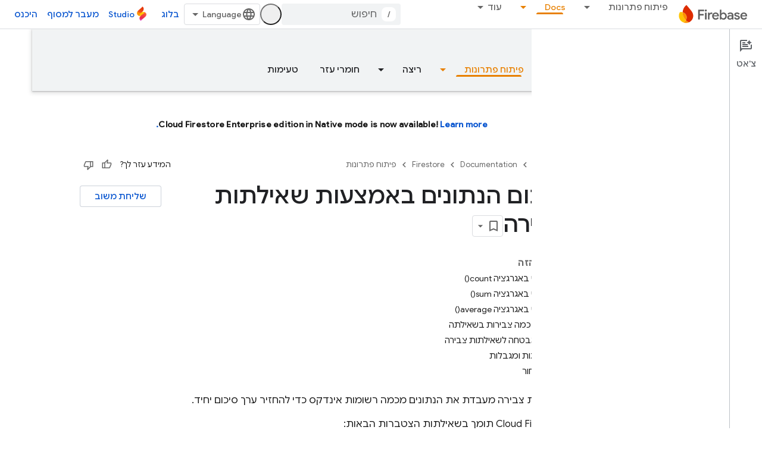

--- FILE ---
content_type: text/html; charset=utf-8
request_url: https://firebase.google.com/docs/firestore/query-data/aggregation-queries?authuser=1&hl=he
body_size: 104068
content:









<!doctype html>
<html 
      lang="he-x-mtfrom-en"
      dir="rtl">
  <head>
    <meta name="google-signin-client-id" content="721724668570-nbkv1cfusk7kk4eni4pjvepaus73b13t.apps.googleusercontent.com"><meta name="google-signin-scope"
          content="profile email https://www.googleapis.com/auth/developerprofiles https://www.googleapis.com/auth/developerprofiles.award https://www.googleapis.com/auth/devprofiles.full_control.firstparty"><meta property="og:site_name" content="Firebase">
    <meta property="og:type" content="website"><meta name="theme-color" content="#a8c7fa"><meta charset="utf-8">
    <meta content="IE=Edge" http-equiv="X-UA-Compatible">
    <meta name="viewport" content="width=device-width, initial-scale=1">
    

    <link rel="manifest" href="/_pwa/firebase/manifest.json"
          crossorigin="use-credentials">
    <link rel="preconnect" href="//www.gstatic.com" crossorigin>
    <link rel="preconnect" href="//fonts.gstatic.com" crossorigin>
    <link rel="preconnect" href="//fonts.googleapis.com" crossorigin>
    <link rel="preconnect" href="//apis.google.com" crossorigin>
    <link rel="preconnect" href="//www.google-analytics.com" crossorigin><link rel="stylesheet" href="//fonts.googleapis.com/css?family=Google+Sans:400,500|Roboto:400,400italic,500,500italic,700,700italic|Roboto+Mono:400,500,700&display=swap">
      <link rel="stylesheet"
            href="//fonts.googleapis.com/css2?family=Material+Icons&family=Material+Symbols+Outlined&display=block"><link rel="stylesheet" href="//fonts.googleapis.com/earlyaccess/notosanshebrew.css"><link rel="stylesheet" href="https://www.gstatic.com/devrel-devsite/prod/v5ecaab6967af5bdfffc1b93fe7d0ad58c271bf9f563243cec25f323a110134f0/firebase/css/app.css">
      
        <link rel="stylesheet" href="https://www.gstatic.com/devrel-devsite/prod/v5ecaab6967af5bdfffc1b93fe7d0ad58c271bf9f563243cec25f323a110134f0/firebase/css/dark-theme.css" disabled>
      <link rel="shortcut icon" href="https://www.gstatic.com/devrel-devsite/prod/v5ecaab6967af5bdfffc1b93fe7d0ad58c271bf9f563243cec25f323a110134f0/firebase/images/favicon.png">
    <link rel="apple-touch-icon" href="https://www.gstatic.com/devrel-devsite/prod/v5ecaab6967af5bdfffc1b93fe7d0ad58c271bf9f563243cec25f323a110134f0/firebase/images/touchicon-180.png"><link rel="canonical" href="https://firebase.google.com/docs/firestore/query-data/aggregation-queries?hl=he"><link rel="search" type="application/opensearchdescription+xml"
            title="Firebase" href="https://firebase.google.com/s/opensearch.xml?authuser=1&amp;hl=he">
      <link rel="alternate" hreflang="en"
          href="https://firebase.google.com/docs/firestore/query-data/aggregation-queries" /><link rel="alternate" hreflang="x-default" href="https://firebase.google.com/docs/firestore/query-data/aggregation-queries" /><link rel="alternate" hreflang="ar"
          href="https://firebase.google.com/docs/firestore/query-data/aggregation-queries?hl=ar" /><link rel="alternate" hreflang="bn"
          href="https://firebase.google.com/docs/firestore/query-data/aggregation-queries?hl=bn" /><link rel="alternate" hreflang="zh-Hans"
          href="https://firebase.google.com/docs/firestore/query-data/aggregation-queries?hl=zh-cn" /><link rel="alternate" hreflang="zh-Hant"
          href="https://firebase.google.com/docs/firestore/query-data/aggregation-queries?hl=zh-tw" /><link rel="alternate" hreflang="fa"
          href="https://firebase.google.com/docs/firestore/query-data/aggregation-queries?hl=fa" /><link rel="alternate" hreflang="fr"
          href="https://firebase.google.com/docs/firestore/query-data/aggregation-queries?hl=fr" /><link rel="alternate" hreflang="de"
          href="https://firebase.google.com/docs/firestore/query-data/aggregation-queries?hl=de" /><link rel="alternate" hreflang="he"
          href="https://firebase.google.com/docs/firestore/query-data/aggregation-queries?hl=he" /><link rel="alternate" hreflang="hi"
          href="https://firebase.google.com/docs/firestore/query-data/aggregation-queries?hl=hi" /><link rel="alternate" hreflang="id"
          href="https://firebase.google.com/docs/firestore/query-data/aggregation-queries?hl=id" /><link rel="alternate" hreflang="it"
          href="https://firebase.google.com/docs/firestore/query-data/aggregation-queries?hl=it" /><link rel="alternate" hreflang="ja"
          href="https://firebase.google.com/docs/firestore/query-data/aggregation-queries?hl=ja" /><link rel="alternate" hreflang="ko"
          href="https://firebase.google.com/docs/firestore/query-data/aggregation-queries?hl=ko" /><link rel="alternate" hreflang="pl"
          href="https://firebase.google.com/docs/firestore/query-data/aggregation-queries?hl=pl" /><link rel="alternate" hreflang="pt-BR"
          href="https://firebase.google.com/docs/firestore/query-data/aggregation-queries?hl=pt-br" /><link rel="alternate" hreflang="ru"
          href="https://firebase.google.com/docs/firestore/query-data/aggregation-queries?hl=ru" /><link rel="alternate" hreflang="es-419"
          href="https://firebase.google.com/docs/firestore/query-data/aggregation-queries?hl=es-419" /><link rel="alternate" hreflang="th"
          href="https://firebase.google.com/docs/firestore/query-data/aggregation-queries?hl=th" /><link rel="alternate" hreflang="tr"
          href="https://firebase.google.com/docs/firestore/query-data/aggregation-queries?hl=tr" /><link rel="alternate" hreflang="vi"
          href="https://firebase.google.com/docs/firestore/query-data/aggregation-queries?hl=vi" /><title>סיכום הנתונים באמצעות שאילתות צבירה &nbsp;|&nbsp; Firestore &nbsp;|&nbsp; Firebase</title>

<meta property="og:title" content="סיכום הנתונים באמצעות שאילתות צבירה &nbsp;|&nbsp; Firestore &nbsp;|&nbsp; Firebase"><meta name="description" content="מדריך לשימוש בשאילתות צבירה ב-Cloud Firestore לסיכום נתונים.">
  <meta property="og:description" content="מדריך לשימוש בשאילתות צבירה ב-Cloud Firestore לסיכום נתונים."><meta property="og:url" content="https://firebase.google.com/docs/firestore/query-data/aggregation-queries?hl=he"><meta property="og:locale" content="he"><script type="application/ld+json">
  {
    "@context": "https://schema.org",
    "@type": "BreadcrumbList",
    "itemListElement": [{
      "@type": "ListItem",
      "position": 1,
      "name": "Documentation",
      "item": "https://firebase.google.com/docs"
    },{
      "@type": "ListItem",
      "position": 2,
      "name": "Firestore",
      "item": "https://firebase.google.com/docs/firestore"
    },{
      "@type": "ListItem",
      "position": 3,
      "name": "סיכום הנתונים באמצעות שאילתות צבירה",
      "item": "https://firebase.google.com/docs/firestore/query-data/aggregation-queries"
    }]
  }
  </script><link rel="alternate machine-translated-from" hreflang="en"
        href="https://firebase.google.com/docs/firestore/query-data/aggregation-queries?hl=en&amp;authuser=1">
  

  

  

  

  


    
      <link rel="stylesheet" href="/extras.css"></head>
  <body class="color-scheme--light"
        template="page"
        theme="firebase-icy-theme"
        type="guide"
        
        appearance
        
        layout="docs"
        
        
        free-trial
        
        
          
            concierge='closed'
          
        
        display-toc
        pending>
  
    <devsite-progress type="indeterminate" id="app-progress"></devsite-progress>
  
  
    <a href="#main-content" class="skip-link button">
      
      דילוג לתוכן הראשי
    </a>
    <section class="devsite-wrapper">
      <devsite-cookie-notification-bar></devsite-cookie-notification-bar><devsite-header role="banner" keep-tabs-visible>
  
    





















<div class="devsite-header--inner" data-nosnippet>
  <div class="devsite-top-logo-row-wrapper-wrapper">
    <div class="devsite-top-logo-row-wrapper">
      <div class="devsite-top-logo-row">
        <button type="button" id="devsite-hamburger-menu"
          class="devsite-header-icon-button button-flat material-icons gc-analytics-event"
          data-category="Site-Wide Custom Events"
          data-label="Navigation menu button"
          visually-hidden
          aria-label="פתיחת התפריט">
        </button>
        
<div class="devsite-product-name-wrapper">

  <a href="/" class="devsite-site-logo-link gc-analytics-event"
   data-category="Site-Wide Custom Events" data-label="Site logo" track-type="globalNav"
   track-name="firebase" track-metadata-position="nav"
   track-metadata-eventDetail="nav">
  
  <picture>
    
    <source srcset="https://www.gstatic.com/devrel-devsite/prod/v5ecaab6967af5bdfffc1b93fe7d0ad58c271bf9f563243cec25f323a110134f0/firebase/images/lockup.svg"
            media="(prefers-color-scheme: dark)"
            class="devsite-dark-theme">
    
    <img src="https://www.gstatic.com/devrel-devsite/prod/v5ecaab6967af5bdfffc1b93fe7d0ad58c271bf9f563243cec25f323a110134f0/firebase/images/lockup.svg" class="devsite-site-logo" alt="Firebase">
  </picture>
  
</a>



  
  
  <span class="devsite-product-name">
    <ul class="devsite-breadcrumb-list"
  >
  
  <li class="devsite-breadcrumb-item
             ">
    
    
    
      
      
    
  </li>
  
</ul>
  </span>

</div>
        <div class="devsite-top-logo-row-middle">
          <div class="devsite-header-upper-tabs">
            
              
              
  <devsite-tabs class="upper-tabs">

    <nav class="devsite-tabs-wrapper" aria-label="הכרטיסיות העליונות">
      
        
          <tab class="devsite-dropdown
    
    
    
    ">
  
    <a href="https://firebase.google.com/products-build?authuser=1&amp;hl=he"
    class="devsite-tabs-content gc-analytics-event "
      track-metadata-eventdetail="https://firebase.google.com/products-build?authuser=1&amp;hl=he"
    
       track-type="nav"
       track-metadata-position="nav - פיתוח פתרונות"
       track-metadata-module="primary nav"
       
       
         
           data-category="Site-Wide Custom Events"
         
           data-label="Tab: פיתוח פתרונות"
         
           track-name="פיתוח פתרונות"
         
       >
    פיתוח פתרונות
  
    </a>
    
      <button
         aria-haspopup="menu"
         aria-expanded="false"
         aria-label="התפריט הנפתח של פיתוח פתרונות"
         track-type="nav"
         track-metadata-eventdetail="https://firebase.google.com/products-build?authuser=1&amp;hl=he"
         track-metadata-position="nav - פיתוח פתרונות"
         track-metadata-module="primary nav"
         
          
            data-category="Site-Wide Custom Events"
          
            data-label="Tab: פיתוח פתרונות"
          
            track-name="פיתוח פתרונות"
          
        
         class="devsite-tabs-dropdown-toggle devsite-icon devsite-icon-arrow-drop-down"></button>
    
  
  <div class="devsite-tabs-dropdown" role="menu" aria-label="submenu" hidden>
    
    <div class="devsite-tabs-dropdown-content">
      
        <div class="devsite-tabs-dropdown-column
                    firebase-dropdown firebase-dropdown--primary firebase-build">
          
            <ul class="devsite-tabs-dropdown-section
                       ">
              
                <li class="devsite-nav-title" role="heading" tooltip>פיתוח פתרונות</li>
              
              
                <li class="devsite-nav-description">מוצרים שאפשר להתאים לעומס גלובלי ומאפשרים לכם להגיע לשוק במהירות ובבטחה
</li>
              
              
                <li class="devsite-nav-item">
                  <a href="https://firebase.google.com/products-build?authuser=1&amp;hl=he"
                    
                     track-type="nav"
                     track-metadata-eventdetail="https://firebase.google.com/products-build?authuser=1&amp;hl=he"
                     track-metadata-position="nav - פיתוח פתרונות"
                     track-metadata-module="tertiary nav"
                     
                       track-metadata-module_headline="פיתוח פתרונות"
                     
                     tooltip
                  >
                    
                    <div class="devsite-nav-item-title">
                      מעבר אל Build
                    </div>
                    
                  </a>
                </li>
              
            </ul>
          
        </div>
      
        <div class="devsite-tabs-dropdown-column
                    firebase-dropdown firebase-dropdown--secondary firebase-build">
          
            <ul class="devsite-tabs-dropdown-section
                       ">
              
                <li class="devsite-nav-title" role="heading" tooltip>פיתוח מוצרים</li>
              
              
              
                <li class="devsite-nav-item">
                  <a href="https://firebase.google.com/products/app-check?authuser=1&amp;hl=he"
                    
                     track-type="nav"
                     track-metadata-eventdetail="https://firebase.google.com/products/app-check?authuser=1&amp;hl=he"
                     track-metadata-position="nav - פיתוח פתרונות"
                     track-metadata-module="tertiary nav"
                     
                       track-metadata-module_headline="פיתוח מוצרים"
                     
                     tooltip
                  >
                    
                    <div class="devsite-nav-item-title">
                      App Check
                    </div>
                    
                  </a>
                </li>
              
                <li class="devsite-nav-item">
                  <a href="https://firebase.google.com/products/app-hosting?authuser=1&amp;hl=he"
                    
                     track-type="nav"
                     track-metadata-eventdetail="https://firebase.google.com/products/app-hosting?authuser=1&amp;hl=he"
                     track-metadata-position="nav - פיתוח פתרונות"
                     track-metadata-module="tertiary nav"
                     
                       track-metadata-module_headline="פיתוח מוצרים"
                     
                     tooltip
                  >
                    
                    <div class="devsite-nav-item-title">
                      App Hosting
                    </div>
                    
                  </a>
                </li>
              
                <li class="devsite-nav-item">
                  <a href="https://firebase.google.com/products/auth?authuser=1&amp;hl=he"
                    
                     track-type="nav"
                     track-metadata-eventdetail="https://firebase.google.com/products/auth?authuser=1&amp;hl=he"
                     track-metadata-position="nav - פיתוח פתרונות"
                     track-metadata-module="tertiary nav"
                     
                       track-metadata-module_headline="פיתוח מוצרים"
                     
                     tooltip
                  >
                    
                    <div class="devsite-nav-item-title">
                      Authentication
                    </div>
                    
                  </a>
                </li>
              
                <li class="devsite-nav-item">
                  <a href="https://firebase.google.com/products/functions?authuser=1&amp;hl=he"
                    
                     track-type="nav"
                     track-metadata-eventdetail="https://firebase.google.com/products/functions?authuser=1&amp;hl=he"
                     track-metadata-position="nav - פיתוח פתרונות"
                     track-metadata-module="tertiary nav"
                     
                       track-metadata-module_headline="פיתוח מוצרים"
                     
                     tooltip
                  >
                    
                    <div class="devsite-nav-item-title">
                      Cloud Functions
                    </div>
                    
                  </a>
                </li>
              
                <li class="devsite-nav-item">
                  <a href="https://firebase.google.com/products/storage?authuser=1&amp;hl=he"
                    
                     track-type="nav"
                     track-metadata-eventdetail="https://firebase.google.com/products/storage?authuser=1&amp;hl=he"
                     track-metadata-position="nav - פיתוח פתרונות"
                     track-metadata-module="tertiary nav"
                     
                       track-metadata-module_headline="פיתוח מוצרים"
                     
                     tooltip
                  >
                    
                    <div class="devsite-nav-item-title">
                      Cloud Storage
                    </div>
                    
                  </a>
                </li>
              
                <li class="devsite-nav-item">
                  <a href="https://firebase.google.com/products/data-connect?authuser=1&amp;hl=he"
                    
                     track-type="nav"
                     track-metadata-eventdetail="https://firebase.google.com/products/data-connect?authuser=1&amp;hl=he"
                     track-metadata-position="nav - פיתוח פתרונות"
                     track-metadata-module="tertiary nav"
                     
                       track-metadata-module_headline="פיתוח מוצרים"
                     
                     tooltip
                  >
                    
                    <div class="devsite-nav-item-title">
                      Data Connect
                    </div>
                    
                  </a>
                </li>
              
                <li class="devsite-nav-item">
                  <a href="https://firebase.google.com/products/extensions?authuser=1&amp;hl=he"
                    
                     track-type="nav"
                     track-metadata-eventdetail="https://firebase.google.com/products/extensions?authuser=1&amp;hl=he"
                     track-metadata-position="nav - פיתוח פתרונות"
                     track-metadata-module="tertiary nav"
                     
                       track-metadata-module_headline="פיתוח מוצרים"
                     
                     tooltip
                  >
                    
                    <div class="devsite-nav-item-title">
                      Extensions
                    </div>
                    
                  </a>
                </li>
              
                <li class="devsite-nav-item">
                  <a href="https://firebase.google.com/products/ml?authuser=1&amp;hl=he"
                    
                     track-type="nav"
                     track-metadata-eventdetail="https://firebase.google.com/products/ml?authuser=1&amp;hl=he"
                     track-metadata-position="nav - פיתוח פתרונות"
                     track-metadata-module="tertiary nav"
                     
                       track-metadata-module_headline="פיתוח מוצרים"
                     
                     tooltip
                  >
                    
                    <div class="devsite-nav-item-title">
                      Firebase ML
                    </div>
                    
                  </a>
                </li>
              
            </ul>
          
            <ul class="devsite-tabs-dropdown-section
                       ">
              
              
              
                <li class="devsite-nav-item">
                  <a href="https://firebase.google.com/products/firestore?authuser=1&amp;hl=he"
                    
                     track-type="nav"
                     track-metadata-eventdetail="https://firebase.google.com/products/firestore?authuser=1&amp;hl=he"
                     track-metadata-position="nav - פיתוח פתרונות"
                     track-metadata-module="tertiary nav"
                     
                       track-metadata-module_headline="פיתוח מוצרים"
                     
                     tooltip
                  >
                    
                    <div class="devsite-nav-item-title">
                      Firestore
                    </div>
                    
                  </a>
                </li>
              
                <li class="devsite-nav-item">
                  <a href="https://genkit.dev"
                    
                     track-type="nav"
                     track-metadata-eventdetail="https://genkit.dev"
                     track-metadata-position="nav - פיתוח פתרונות"
                     track-metadata-module="tertiary nav"
                     
                       track-metadata-module_headline="פיתוח מוצרים"
                     
                     tooltip
                  >
                    
                    <div class="devsite-nav-item-title">
                      Genkit
                    </div>
                    
                  </a>
                </li>
              
                <li class="devsite-nav-item">
                  <a href="https://firebase.google.com/products/hosting?authuser=1&amp;hl=he"
                    
                     track-type="nav"
                     track-metadata-eventdetail="https://firebase.google.com/products/hosting?authuser=1&amp;hl=he"
                     track-metadata-position="nav - פיתוח פתרונות"
                     track-metadata-module="tertiary nav"
                     
                       track-metadata-module_headline="פיתוח מוצרים"
                     
                     tooltip
                  >
                    
                    <div class="devsite-nav-item-title">
                      Hosting
                    </div>
                    
                  </a>
                </li>
              
                <li class="devsite-nav-item">
                  <a href="https://firebase.google.com/products/phone-number-verification?authuser=1&amp;hl=he"
                    
                     track-type="nav"
                     track-metadata-eventdetail="https://firebase.google.com/products/phone-number-verification?authuser=1&amp;hl=he"
                     track-metadata-position="nav - פיתוח פתרונות"
                     track-metadata-module="tertiary nav"
                     
                       track-metadata-module_headline="פיתוח מוצרים"
                     
                     tooltip
                  >
                    
                    <div class="devsite-nav-item-title">
                      אימות מספר הטלפון
                    </div>
                    
                  </a>
                </li>
              
                <li class="devsite-nav-item">
                  <a href="https://firebase.google.com/products/realtime-database?authuser=1&amp;hl=he"
                    
                     track-type="nav"
                     track-metadata-eventdetail="https://firebase.google.com/products/realtime-database?authuser=1&amp;hl=he"
                     track-metadata-position="nav - פיתוח פתרונות"
                     track-metadata-module="tertiary nav"
                     
                       track-metadata-module_headline="פיתוח מוצרים"
                     
                     tooltip
                  >
                    
                    <div class="devsite-nav-item-title">
                      Realtime Database
                    </div>
                    
                  </a>
                </li>
              
                <li class="devsite-nav-item">
                  <a href="https://firebase.google.com/products/firebase-ai-logic?authuser=1&amp;hl=he"
                    
                     track-type="nav"
                     track-metadata-eventdetail="https://firebase.google.com/products/firebase-ai-logic?authuser=1&amp;hl=he"
                     track-metadata-position="nav - פיתוח פתרונות"
                     track-metadata-module="tertiary nav"
                     
                       track-metadata-module_headline="פיתוח מוצרים"
                     
                     tooltip
                  >
                    
                    <div class="devsite-nav-item-title">
                      ערכות SDK של לקוחות ל-Firebase AI Logic
                    </div>
                    
                  </a>
                </li>
              
                <li class="devsite-nav-item">
                  <a href="https://firebase.google.com/products/generative-ai?authuser=1&amp;hl=he"
                    
                     track-type="nav"
                     track-metadata-eventdetail="https://firebase.google.com/products/generative-ai?authuser=1&amp;hl=he"
                     track-metadata-position="nav - פיתוח פתרונות"
                     track-metadata-module="tertiary nav"
                     
                       track-metadata-module_headline="פיתוח מוצרים"
                     
                     tooltip
                  >
                    
                    <div class="devsite-nav-item-title">
                      ‫AI גנרטיבי
                    </div>
                    
                  </a>
                </li>
              
            </ul>
          
        </div>
      
    </div>
  </div>
</tab>
        
      
        
          <tab class="devsite-dropdown
    
    
    
    ">
  
    <a href="https://firebase.google.com/products-run?authuser=1&amp;hl=he"
    class="devsite-tabs-content gc-analytics-event "
      track-metadata-eventdetail="https://firebase.google.com/products-run?authuser=1&amp;hl=he"
    
       track-type="nav"
       track-metadata-position="nav - ריצה"
       track-metadata-module="primary nav"
       
       
         
           data-category="Site-Wide Custom Events"
         
           data-label="Tab: ריצה"
         
           track-name="ריצה"
         
       >
    ריצה
  
    </a>
    
      <button
         aria-haspopup="menu"
         aria-expanded="false"
         aria-label="התפריט הנפתח של ריצה"
         track-type="nav"
         track-metadata-eventdetail="https://firebase.google.com/products-run?authuser=1&amp;hl=he"
         track-metadata-position="nav - ריצה"
         track-metadata-module="primary nav"
         
          
            data-category="Site-Wide Custom Events"
          
            data-label="Tab: ריצה"
          
            track-name="ריצה"
          
        
         class="devsite-tabs-dropdown-toggle devsite-icon devsite-icon-arrow-drop-down"></button>
    
  
  <div class="devsite-tabs-dropdown" role="menu" aria-label="submenu" hidden>
    
    <div class="devsite-tabs-dropdown-content">
      
        <div class="devsite-tabs-dropdown-column
                    firebase-dropdown firebase-dropdown--primary firebase-run">
          
            <ul class="devsite-tabs-dropdown-section
                       ">
              
                <li class="devsite-nav-title" role="heading" tooltip>ריצה</li>
              
              
                <li class="devsite-nav-description">הפעלת האפליקציה בביטחון ומתן חוויית המשתמש הטובה ביותר
</li>
              
              
                <li class="devsite-nav-item">
                  <a href="https://firebase.google.com/products-run?authuser=1&amp;hl=he"
                    
                     track-type="nav"
                     track-metadata-eventdetail="https://firebase.google.com/products-run?authuser=1&amp;hl=he"
                     track-metadata-position="nav - ריצה"
                     track-metadata-module="tertiary nav"
                     
                       track-metadata-module_headline="ריצה"
                     
                     tooltip
                  >
                    
                    <div class="devsite-nav-item-title">
                      מעבר אל Run
                    </div>
                    
                  </a>
                </li>
              
            </ul>
          
        </div>
      
        <div class="devsite-tabs-dropdown-column
                    firebase-dropdown firebase-dropdown--secondary">
          
            <ul class="devsite-tabs-dropdown-section
                       ">
              
                <li class="devsite-nav-title" role="heading" tooltip>Run Products</li>
              
              
              
                <li class="devsite-nav-item">
                  <a href="https://firebase.google.com/products/ab-testing?authuser=1&amp;hl=he"
                    
                     track-type="nav"
                     track-metadata-eventdetail="https://firebase.google.com/products/ab-testing?authuser=1&amp;hl=he"
                     track-metadata-position="nav - ריצה"
                     track-metadata-module="tertiary nav"
                     
                       track-metadata-module_headline="run products"
                     
                     tooltip
                  >
                    
                    <div class="devsite-nav-item-title">
                      A/B Testing
                    </div>
                    
                  </a>
                </li>
              
                <li class="devsite-nav-item">
                  <a href="https://firebase.google.com/products/app-distribution?authuser=1&amp;hl=he"
                    
                     track-type="nav"
                     track-metadata-eventdetail="https://firebase.google.com/products/app-distribution?authuser=1&amp;hl=he"
                     track-metadata-position="nav - ריצה"
                     track-metadata-module="tertiary nav"
                     
                       track-metadata-module_headline="run products"
                     
                     tooltip
                  >
                    
                    <div class="devsite-nav-item-title">
                      App Distribution
                    </div>
                    
                  </a>
                </li>
              
                <li class="devsite-nav-item">
                  <a href="https://firebase.google.com/products/cloud-messaging?authuser=1&amp;hl=he"
                    
                     track-type="nav"
                     track-metadata-eventdetail="https://firebase.google.com/products/cloud-messaging?authuser=1&amp;hl=he"
                     track-metadata-position="nav - ריצה"
                     track-metadata-module="tertiary nav"
                     
                       track-metadata-module_headline="run products"
                     
                     tooltip
                  >
                    
                    <div class="devsite-nav-item-title">
                      Cloud Messaging
                    </div>
                    
                  </a>
                </li>
              
                <li class="devsite-nav-item">
                  <a href="https://firebase.google.com/products/crashlytics?authuser=1&amp;hl=he"
                    
                     track-type="nav"
                     track-metadata-eventdetail="https://firebase.google.com/products/crashlytics?authuser=1&amp;hl=he"
                     track-metadata-position="nav - ריצה"
                     track-metadata-module="tertiary nav"
                     
                       track-metadata-module_headline="run products"
                     
                     tooltip
                  >
                    
                    <div class="devsite-nav-item-title">
                      Crashlytics
                    </div>
                    
                  </a>
                </li>
              
                <li class="devsite-nav-item">
                  <a href="https://firebase.google.com/products/analytics?authuser=1&amp;hl=he"
                    
                     track-type="nav"
                     track-metadata-eventdetail="https://firebase.google.com/products/analytics?authuser=1&amp;hl=he"
                     track-metadata-position="nav - ריצה"
                     track-metadata-module="tertiary nav"
                     
                       track-metadata-module_headline="run products"
                     
                     tooltip
                  >
                    
                    <div class="devsite-nav-item-title">
                      Google Analytics
                    </div>
                    
                  </a>
                </li>
              
            </ul>
          
            <ul class="devsite-tabs-dropdown-section
                       ">
              
              
              
                <li class="devsite-nav-item">
                  <a href="https://firebase.google.com/products/in-app-messaging?authuser=1&amp;hl=he"
                    
                     track-type="nav"
                     track-metadata-eventdetail="https://firebase.google.com/products/in-app-messaging?authuser=1&amp;hl=he"
                     track-metadata-position="nav - ריצה"
                     track-metadata-module="tertiary nav"
                     
                       track-metadata-module_headline="run products"
                     
                     tooltip
                  >
                    
                    <div class="devsite-nav-item-title">
                      In-App Messaging
                    </div>
                    
                  </a>
                </li>
              
                <li class="devsite-nav-item">
                  <a href="https://firebase.google.com/products/performance?authuser=1&amp;hl=he"
                    
                     track-type="nav"
                     track-metadata-eventdetail="https://firebase.google.com/products/performance?authuser=1&amp;hl=he"
                     track-metadata-position="nav - ריצה"
                     track-metadata-module="tertiary nav"
                     
                       track-metadata-module_headline="run products"
                     
                     tooltip
                  >
                    
                    <div class="devsite-nav-item-title">
                      Performance Monitoring
                    </div>
                    
                  </a>
                </li>
              
                <li class="devsite-nav-item">
                  <a href="https://firebase.google.com/products/remote-config?authuser=1&amp;hl=he"
                    
                     track-type="nav"
                     track-metadata-eventdetail="https://firebase.google.com/products/remote-config?authuser=1&amp;hl=he"
                     track-metadata-position="nav - ריצה"
                     track-metadata-module="tertiary nav"
                     
                       track-metadata-module_headline="run products"
                     
                     tooltip
                  >
                    
                    <div class="devsite-nav-item-title">
                      Remote Config
                    </div>
                    
                  </a>
                </li>
              
                <li class="devsite-nav-item">
                  <a href="https://firebase.google.com/products/test-lab?authuser=1&amp;hl=he"
                    
                     track-type="nav"
                     track-metadata-eventdetail="https://firebase.google.com/products/test-lab?authuser=1&amp;hl=he"
                     track-metadata-position="nav - ריצה"
                     track-metadata-module="tertiary nav"
                     
                       track-metadata-module_headline="run products"
                     
                     tooltip
                  >
                    
                    <div class="devsite-nav-item-title">
                      Test Lab
                    </div>
                    
                  </a>
                </li>
              
            </ul>
          
        </div>
      
    </div>
  </div>
</tab>
        
      
        
          <tab  >
            
    <a href="https://firebase.google.com/solutions?authuser=1&amp;hl=he"
    class="devsite-tabs-content gc-analytics-event "
      track-metadata-eventdetail="https://firebase.google.com/solutions?authuser=1&amp;hl=he"
    
       track-type="nav"
       track-metadata-position="nav - פתרונות"
       track-metadata-module="primary nav"
       
       
         
           data-category="Site-Wide Custom Events"
         
           data-label="Tab: פתרונות"
         
           track-name="פתרונות"
         
       >
    פתרונות
  
    </a>
    
  
          </tab>
        
      
        
          <tab  >
            
    <a href="https://firebase.google.com/pricing?authuser=1&amp;hl=he"
    class="devsite-tabs-content gc-analytics-event "
      track-metadata-eventdetail="https://firebase.google.com/pricing?authuser=1&amp;hl=he"
    
       track-type="nav"
       track-metadata-position="nav - תמחור"
       track-metadata-module="primary nav"
       
       
         
           data-category="Site-Wide Custom Events"
         
           data-label="Tab: תמחור"
         
           track-name="תמחור"
         
       >
    תמחור
  
    </a>
    
  
          </tab>
        
      
        
          <tab class="devsite-dropdown
    
    devsite-active
    
    ">
  
    <a href="https://firebase.google.com/docs?authuser=1&amp;hl=he"
    class="devsite-tabs-content gc-analytics-event "
      track-metadata-eventdetail="https://firebase.google.com/docs?authuser=1&amp;hl=he"
    
       track-type="nav"
       track-metadata-position="nav - docs"
       track-metadata-module="primary nav"
       aria-label="Docs, selected" 
       
         
           data-category="Site-Wide Custom Events"
         
           data-label="Tab: Docs"
         
           track-name="docs"
         
       >
    Docs
  
    </a>
    
      <button
         aria-haspopup="menu"
         aria-expanded="false"
         aria-label="התפריט הנפתח של Docs"
         track-type="nav"
         track-metadata-eventdetail="https://firebase.google.com/docs?authuser=1&amp;hl=he"
         track-metadata-position="nav - docs"
         track-metadata-module="primary nav"
         
          
            data-category="Site-Wide Custom Events"
          
            data-label="Tab: Docs"
          
            track-name="docs"
          
        
         class="devsite-tabs-dropdown-toggle devsite-icon devsite-icon-arrow-drop-down"></button>
    
  
  <div class="devsite-tabs-dropdown" role="menu" aria-label="submenu" hidden>
    
    <div class="devsite-tabs-dropdown-content">
      
        <div class="devsite-tabs-dropdown-column
                    ">
          
            <ul class="devsite-tabs-dropdown-section
                       ">
              
              
              
                <li class="devsite-nav-item">
                  <a href="https://firebase.google.com/docs?authuser=1&amp;hl=he"
                    
                     track-type="nav"
                     track-metadata-eventdetail="https://firebase.google.com/docs?authuser=1&amp;hl=he"
                     track-metadata-position="nav - docs"
                     track-metadata-module="tertiary nav"
                     
                     tooltip
                  >
                    
                    <div class="devsite-nav-item-title">
                      סקירה כללית
                    </div>
                    
                  </a>
                </li>
              
                <li class="devsite-nav-item">
                  <a href="https://firebase.google.com/docs/guides?authuser=1&amp;hl=he"
                    
                     track-type="nav"
                     track-metadata-eventdetail="https://firebase.google.com/docs/guides?authuser=1&amp;hl=he"
                     track-metadata-position="nav - docs"
                     track-metadata-module="tertiary nav"
                     
                     tooltip
                  >
                    
                    <div class="devsite-nav-item-title">
                      Fundamentals
                    </div>
                    
                  </a>
                </li>
              
                <li class="devsite-nav-item">
                  <a href="https://firebase.google.com/docs/ai?authuser=1&amp;hl=he"
                    
                     track-type="nav"
                     track-metadata-eventdetail="https://firebase.google.com/docs/ai?authuser=1&amp;hl=he"
                     track-metadata-position="nav - docs"
                     track-metadata-module="tertiary nav"
                     
                     tooltip
                  >
                    
                    <div class="devsite-nav-item-title">
                      AI
                    </div>
                    
                  </a>
                </li>
              
                <li class="devsite-nav-item">
                  <a href="https://firebase.google.com/docs/build?authuser=1&amp;hl=he"
                    
                     track-type="nav"
                     track-metadata-eventdetail="https://firebase.google.com/docs/build?authuser=1&amp;hl=he"
                     track-metadata-position="nav - docs"
                     track-metadata-module="tertiary nav"
                     
                     tooltip
                  >
                    
                    <div class="devsite-nav-item-title">
                      פיתוח פתרונות
                    </div>
                    
                  </a>
                </li>
              
                <li class="devsite-nav-item">
                  <a href="https://firebase.google.com/docs/run?authuser=1&amp;hl=he"
                    
                     track-type="nav"
                     track-metadata-eventdetail="https://firebase.google.com/docs/run?authuser=1&amp;hl=he"
                     track-metadata-position="nav - docs"
                     track-metadata-module="tertiary nav"
                     
                     tooltip
                  >
                    
                    <div class="devsite-nav-item-title">
                      ריצה
                    </div>
                    
                  </a>
                </li>
              
                <li class="devsite-nav-item">
                  <a href="https://firebase.google.com/docs/reference?authuser=1&amp;hl=he"
                    
                     track-type="nav"
                     track-metadata-eventdetail="https://firebase.google.com/docs/reference?authuser=1&amp;hl=he"
                     track-metadata-position="nav - docs"
                     track-metadata-module="tertiary nav"
                     
                     tooltip
                  >
                    
                    <div class="devsite-nav-item-title">
                      חומרי עזר
                    </div>
                    
                  </a>
                </li>
              
                <li class="devsite-nav-item">
                  <a href="https://firebase.google.com/docs/samples?authuser=1&amp;hl=he"
                    
                     track-type="nav"
                     track-metadata-eventdetail="https://firebase.google.com/docs/samples?authuser=1&amp;hl=he"
                     track-metadata-position="nav - docs"
                     track-metadata-module="tertiary nav"
                     
                     tooltip
                  >
                    
                    <div class="devsite-nav-item-title">
                      טעימות
                    </div>
                    
                  </a>
                </li>
              
            </ul>
          
        </div>
      
    </div>
  </div>
</tab>
        
      
        
          <tab class="devsite-dropdown
    
    
    
    ">
  
    <a href="https://firebase.google.com/community?authuser=1&amp;hl=he"
    class="devsite-tabs-content gc-analytics-event "
      track-metadata-eventdetail="https://firebase.google.com/community?authuser=1&amp;hl=he"
    
       track-type="nav"
       track-metadata-position="nav - קהילה"
       track-metadata-module="primary nav"
       
       
         
           data-category="Site-Wide Custom Events"
         
           data-label="Tab: קהילה"
         
           track-name="קהילה"
         
       >
    קהילה
  
    </a>
    
      <button
         aria-haspopup="menu"
         aria-expanded="false"
         aria-label="התפריט הנפתח של קהילה"
         track-type="nav"
         track-metadata-eventdetail="https://firebase.google.com/community?authuser=1&amp;hl=he"
         track-metadata-position="nav - קהילה"
         track-metadata-module="primary nav"
         
          
            data-category="Site-Wide Custom Events"
          
            data-label="Tab: קהילה"
          
            track-name="קהילה"
          
        
         class="devsite-tabs-dropdown-toggle devsite-icon devsite-icon-arrow-drop-down"></button>
    
  
  <div class="devsite-tabs-dropdown" role="menu" aria-label="submenu" hidden>
    
    <div class="devsite-tabs-dropdown-content">
      
        <div class="devsite-tabs-dropdown-column
                    ">
          
            <ul class="devsite-tabs-dropdown-section
                       ">
              
              
              
                <li class="devsite-nav-item">
                  <a href="https://firebase.google.com/community/learn?authuser=1&amp;hl=he"
                    
                     track-type="nav"
                     track-metadata-eventdetail="https://firebase.google.com/community/learn?authuser=1&amp;hl=he"
                     track-metadata-position="nav - קהילה"
                     track-metadata-module="tertiary nav"
                     
                     tooltip
                  >
                    
                    <div class="devsite-nav-item-title">
                      למידה
                    </div>
                    
                  </a>
                </li>
              
                <li class="devsite-nav-item">
                  <a href="https://firebase.google.com/community/events?authuser=1&amp;hl=he"
                    
                     track-type="nav"
                     track-metadata-eventdetail="https://firebase.google.com/community/events?authuser=1&amp;hl=he"
                     track-metadata-position="nav - קהילה"
                     track-metadata-module="tertiary nav"
                     
                     tooltip
                  >
                    
                    <div class="devsite-nav-item-title">
                      אירועים
                    </div>
                    
                  </a>
                </li>
              
                <li class="devsite-nav-item">
                  <a href="https://firebase.google.com/community/stories?authuser=1&amp;hl=he"
                    
                     track-type="nav"
                     track-metadata-eventdetail="https://firebase.google.com/community/stories?authuser=1&amp;hl=he"
                     track-metadata-position="nav - קהילה"
                     track-metadata-module="tertiary nav"
                     
                     tooltip
                  >
                    
                    <div class="devsite-nav-item-title">
                      סטוריז
                    </div>
                    
                  </a>
                </li>
              
            </ul>
          
        </div>
      
    </div>
  </div>
</tab>
        
      
        
          <tab  >
            
    <a href="https://firebase.google.com/support?authuser=1&amp;hl=he"
    class="devsite-tabs-content gc-analytics-event "
      track-metadata-eventdetail="https://firebase.google.com/support?authuser=1&amp;hl=he"
    
       track-type="nav"
       track-metadata-position="nav - תמיכה"
       track-metadata-module="primary nav"
       
       
         
           data-category="Site-Wide Custom Events"
         
           data-label="Tab: תמיכה"
         
           track-name="תמיכה"
         
       >
    תמיכה
  
    </a>
    
  
          </tab>
        
      
    </nav>

  </devsite-tabs>

            
           </div>
          
<devsite-search
    enable-signin
    enable-search
    enable-suggestions
      enable-query-completion
    
    enable-search-summaries
    project-name="Firestore"
    tenant-name="Firebase"
    
    
    
    
    
    >
  <form class="devsite-search-form" action="https://firebase.google.com/s/results?authuser=1&amp;hl=he" method="GET">
    <div class="devsite-search-container">
      <button type="button"
              search-open
              class="devsite-search-button devsite-header-icon-button button-flat material-icons"
              
              aria-label="פתיחת החיפוש"></button>
      <div class="devsite-searchbox">
        <input
          aria-activedescendant=""
          aria-autocomplete="list"
          
          aria-label="חיפוש"
          aria-expanded="false"
          aria-haspopup="listbox"
          autocomplete="off"
          class="devsite-search-field devsite-search-query"
          name="q"
          
          placeholder="חיפוש"
          role="combobox"
          type="text"
          value=""
          >
          <div class="devsite-search-image material-icons" aria-hidden="true">
            
              <svg class="devsite-search-ai-image" width="24" height="24" viewBox="0 0 24 24" fill="none" xmlns="http://www.w3.org/2000/svg">
                  <g clip-path="url(#clip0_6641_386)">
                    <path d="M19.6 21L13.3 14.7C12.8 15.1 12.225 15.4167 11.575 15.65C10.925 15.8833 10.2333 16 9.5 16C7.68333 16 6.14167 15.375 4.875 14.125C3.625 12.8583 3 11.3167 3 9.5C3 7.68333 3.625 6.15 4.875 4.9C6.14167 3.63333 7.68333 3 9.5 3C10.0167 3 10.5167 3.05833 11 3.175C11.4833 3.275 11.9417 3.43333 12.375 3.65L10.825 5.2C10.6083 5.13333 10.3917 5.08333 10.175 5.05C9.95833 5.01667 9.73333 5 9.5 5C8.25 5 7.18333 5.44167 6.3 6.325C5.43333 7.19167 5 8.25 5 9.5C5 10.75 5.43333 11.8167 6.3 12.7C7.18333 13.5667 8.25 14 9.5 14C10.6667 14 11.6667 13.625 12.5 12.875C13.35 12.1083 13.8417 11.15 13.975 10H15.975C15.925 10.6333 15.7833 11.2333 15.55 11.8C15.3333 12.3667 15.05 12.8667 14.7 13.3L21 19.6L19.6 21ZM17.5 12C17.5 10.4667 16.9667 9.16667 15.9 8.1C14.8333 7.03333 13.5333 6.5 12 6.5C13.5333 6.5 14.8333 5.96667 15.9 4.9C16.9667 3.83333 17.5 2.53333 17.5 0.999999C17.5 2.53333 18.0333 3.83333 19.1 4.9C20.1667 5.96667 21.4667 6.5 23 6.5C21.4667 6.5 20.1667 7.03333 19.1 8.1C18.0333 9.16667 17.5 10.4667 17.5 12Z" fill="#5F6368"/>
                  </g>
                <defs>
                <clipPath id="clip0_6641_386">
                <rect width="24" height="24" fill="white"/>
                </clipPath>
                </defs>
              </svg>
            
          </div>
          <div class="devsite-search-shortcut-icon-container" aria-hidden="true">
            <kbd class="devsite-search-shortcut-icon">/</kbd>
          </div>
      </div>
    </div>
  </form>
  <button type="button"
          search-close
          class="devsite-search-button devsite-header-icon-button button-flat material-icons"
          
          aria-label="סגירת החיפוש"></button>
</devsite-search>

        </div>

        

          

          

          <devsite-appearance-selector></devsite-appearance-selector>

          
<devsite-language-selector>
  <ul role="presentation">
    
    
    <li role="presentation">
      <a role="menuitem" lang="en"
        >English</a>
    </li>
    
    <li role="presentation">
      <a role="menuitem" lang="de"
        >Deutsch</a>
    </li>
    
    <li role="presentation">
      <a role="menuitem" lang="es_419"
        >Español – América Latina</a>
    </li>
    
    <li role="presentation">
      <a role="menuitem" lang="fr"
        >Français</a>
    </li>
    
    <li role="presentation">
      <a role="menuitem" lang="id"
        >Indonesia</a>
    </li>
    
    <li role="presentation">
      <a role="menuitem" lang="it"
        >Italiano</a>
    </li>
    
    <li role="presentation">
      <a role="menuitem" lang="pl"
        >Polski</a>
    </li>
    
    <li role="presentation">
      <a role="menuitem" lang="pt_br"
        >Português – Brasil</a>
    </li>
    
    <li role="presentation">
      <a role="menuitem" lang="vi"
        >Tiếng Việt</a>
    </li>
    
    <li role="presentation">
      <a role="menuitem" lang="tr"
        >Türkçe</a>
    </li>
    
    <li role="presentation">
      <a role="menuitem" lang="ru"
        >Русский</a>
    </li>
    
    <li role="presentation">
      <a role="menuitem" lang="he"
        >עברית</a>
    </li>
    
    <li role="presentation">
      <a role="menuitem" lang="ar"
        >العربيّة</a>
    </li>
    
    <li role="presentation">
      <a role="menuitem" lang="fa"
        >فارسی</a>
    </li>
    
    <li role="presentation">
      <a role="menuitem" lang="hi"
        >हिंदी</a>
    </li>
    
    <li role="presentation">
      <a role="menuitem" lang="bn"
        >বাংলা</a>
    </li>
    
    <li role="presentation">
      <a role="menuitem" lang="th"
        >ภาษาไทย</a>
    </li>
    
    <li role="presentation">
      <a role="menuitem" lang="zh_cn"
        >中文 – 简体</a>
    </li>
    
    <li role="presentation">
      <a role="menuitem" lang="zh_tw"
        >中文 – 繁體</a>
    </li>
    
    <li role="presentation">
      <a role="menuitem" lang="ja"
        >日本語</a>
    </li>
    
    <li role="presentation">
      <a role="menuitem" lang="ko"
        >한국어</a>
    </li>
    
  </ul>
</devsite-language-selector>


          
            <a class="devsite-header-link devsite-top-button button gc-analytics-event "
    href="//firebase.blog"
    data-category="Site-Wide Custom Events"
    data-label="Site header link: בלוג"
    >
  בלוג
</a>
          
            <a class="devsite-header-link devsite-top-button button gc-analytics-event studio-button-with-icon"
    href="//studio.firebase.google.com?authuser=1&amp;hl=he"
    data-category="Site-Wide Custom Events"
    data-label="Site header link: Studio"
    >
  Studio
</a>
          
            <a class="devsite-header-link devsite-top-button button gc-analytics-event "
    href="//console.firebase.google.com?authuser=1&amp;hl=he"
    data-category="Site-Wide Custom Events"
    data-label="Site header link: מעבר למסוף"
    >
  מעבר למסוף
</a>
          

        

        
          <devsite-user 
                        
                        
                          enable-profiles
                        
                        
                          fp-auth
                        
                        id="devsite-user">
            
              
              <span class="button devsite-top-button" aria-hidden="true" visually-hidden>היכנס</span>
            
          </devsite-user>
        
        
        
      </div>
    </div>
  </div>



  <div class="devsite-collapsible-section
    ">
    <div class="devsite-header-background">
      
        
          <div class="devsite-product-id-row"
           >
            <div class="devsite-product-description-row">
              
                
                <div class="devsite-product-id">
                  
                  
                  
                    <ul class="devsite-breadcrumb-list"
  
    aria-label="נתיב הניווט של החלק התחתון בכותרת העליונה">
  
  <li class="devsite-breadcrumb-item
             ">
    
    
    
      
        
  <a href="https://firebase.google.com/docs?authuser=1&amp;hl=he"
      
        class="devsite-breadcrumb-link gc-analytics-event"
      
        data-category="Site-Wide Custom Events"
      
        data-label="Lower Header"
      
        data-value="1"
      
        track-type="globalNav"
      
        track-name="breadcrumb"
      
        track-metadata-position="1"
      
        track-metadata-eventdetail="Firebase Documentation"
      
    >
    
          Documentation
        
  </a>
  
      
    
  </li>
  
  <li class="devsite-breadcrumb-item
             ">
    
      
      <div class="devsite-breadcrumb-guillemet material-icons" aria-hidden="true"></div>
    
    
    
      
        
  <a href="https://firebase.google.com/docs/firestore?authuser=1&amp;hl=he"
      
        class="devsite-breadcrumb-link gc-analytics-event"
      
        data-category="Site-Wide Custom Events"
      
        data-label="Lower Header"
      
        data-value="2"
      
        track-type="globalNav"
      
        track-name="breadcrumb"
      
        track-metadata-position="2"
      
        track-metadata-eventdetail="Firestore"
      
    >
    
          Firestore
        
  </a>
  
      
    
  </li>
  
</ul>
                </div>
                
              
              
            </div>
            
          </div>
          
        
      
      
        <div class="devsite-doc-set-nav-row">
          
          
            
            
  <devsite-tabs class="lower-tabs">

    <nav class="devsite-tabs-wrapper" aria-label="הכרטיסיות התחתונות">
      
        
          <tab  >
            
    <a href="https://firebase.google.com/docs?authuser=1&amp;hl=he"
    class="devsite-tabs-content gc-analytics-event "
      track-metadata-eventdetail="https://firebase.google.com/docs?authuser=1&amp;hl=he"
    
       track-type="nav"
       track-metadata-position="nav - סקירה כללית"
       track-metadata-module="primary nav"
       
       
         
           data-category="Site-Wide Custom Events"
         
           data-label="Tab: סקירה כללית"
         
           track-name="סקירה כללית"
         
       >
    סקירה כללית
  
    </a>
    
  
          </tab>
        
      
        
          <tab class="devsite-dropdown
    
    
    
    ">
  
    <a href="https://firebase.google.com/docs/guides?authuser=1&amp;hl=he"
    class="devsite-tabs-content gc-analytics-event "
      track-metadata-eventdetail="https://firebase.google.com/docs/guides?authuser=1&amp;hl=he"
    
       track-type="nav"
       track-metadata-position="nav - fundamentals"
       track-metadata-module="primary nav"
       
       
         
           data-category="Site-Wide Custom Events"
         
           data-label="Tab: Fundamentals"
         
           track-name="fundamentals"
         
       >
    Fundamentals
  
    </a>
    
      <button
         aria-haspopup="menu"
         aria-expanded="false"
         aria-label="התפריט הנפתח של Fundamentals"
         track-type="nav"
         track-metadata-eventdetail="https://firebase.google.com/docs/guides?authuser=1&amp;hl=he"
         track-metadata-position="nav - fundamentals"
         track-metadata-module="primary nav"
         
          
            data-category="Site-Wide Custom Events"
          
            data-label="Tab: Fundamentals"
          
            track-name="fundamentals"
          
        
         class="devsite-tabs-dropdown-toggle devsite-icon devsite-icon-arrow-drop-down"></button>
    
  
  <div class="devsite-tabs-dropdown" role="menu" aria-label="submenu" hidden>
    
    <div class="devsite-tabs-dropdown-content">
      
        <div class="devsite-tabs-dropdown-column
                    ">
          
            <ul class="devsite-tabs-dropdown-section
                       ">
              
              
              
                <li class="devsite-nav-item">
                  <a href="https://firebase.google.com/docs/ios/setup?authuser=1&amp;hl=he"
                    
                     track-type="nav"
                     track-metadata-eventdetail="https://firebase.google.com/docs/ios/setup?authuser=1&amp;hl=he"
                     track-metadata-position="nav - fundamentals"
                     track-metadata-module="tertiary nav"
                     
                     tooltip
                  >
                    
                    <div class="devsite-nav-item-title">
                      הוספת Firebase – פלטפורמות של Apple (iOS+ )
                    </div>
                    
                  </a>
                </li>
              
                <li class="devsite-nav-item">
                  <a href="https://firebase.google.com/docs/android/setup?authuser=1&amp;hl=he"
                    
                     track-type="nav"
                     track-metadata-eventdetail="https://firebase.google.com/docs/android/setup?authuser=1&amp;hl=he"
                     track-metadata-position="nav - fundamentals"
                     track-metadata-module="tertiary nav"
                     
                     tooltip
                  >
                    
                    <div class="devsite-nav-item-title">
                      הוספת Firebase – Android
                    </div>
                    
                  </a>
                </li>
              
                <li class="devsite-nav-item">
                  <a href="https://firebase.google.com/docs/web/setup?authuser=1&amp;hl=he"
                    
                     track-type="nav"
                     track-metadata-eventdetail="https://firebase.google.com/docs/web/setup?authuser=1&amp;hl=he"
                     track-metadata-position="nav - fundamentals"
                     track-metadata-module="tertiary nav"
                     
                     tooltip
                  >
                    
                    <div class="devsite-nav-item-title">
                      הוספת Firebase – אתר
                    </div>
                    
                  </a>
                </li>
              
                <li class="devsite-nav-item">
                  <a href="https://firebase.google.com/docs/flutter/setup?authuser=1&amp;hl=he"
                    
                     track-type="nav"
                     track-metadata-eventdetail="https://firebase.google.com/docs/flutter/setup?authuser=1&amp;hl=he"
                     track-metadata-position="nav - fundamentals"
                     track-metadata-module="tertiary nav"
                     
                     tooltip
                  >
                    
                    <div class="devsite-nav-item-title">
                      הוספת Firebase – Flutter
                    </div>
                    
                  </a>
                </li>
              
                <li class="devsite-nav-item">
                  <a href="https://firebase.google.com/docs/cpp/setup?authuser=1&amp;hl=he"
                    
                     track-type="nav"
                     track-metadata-eventdetail="https://firebase.google.com/docs/cpp/setup?authuser=1&amp;hl=he"
                     track-metadata-position="nav - fundamentals"
                     track-metadata-module="tertiary nav"
                     
                     tooltip
                  >
                    
                    <div class="devsite-nav-item-title">
                      הוספת Firebase – C++
                    </div>
                    
                  </a>
                </li>
              
                <li class="devsite-nav-item">
                  <a href="https://firebase.google.com/docs/unity/setup?authuser=1&amp;hl=he"
                    
                     track-type="nav"
                     track-metadata-eventdetail="https://firebase.google.com/docs/unity/setup?authuser=1&amp;hl=he"
                     track-metadata-position="nav - fundamentals"
                     track-metadata-module="tertiary nav"
                     
                     tooltip
                  >
                    
                    <div class="devsite-nav-item-title">
                      הוספת Firebase – Unity
                    </div>
                    
                  </a>
                </li>
              
                <li class="devsite-nav-item">
                  <a href="https://firebase.google.com/docs/admin/setup?authuser=1&amp;hl=he"
                    
                     track-type="nav"
                     track-metadata-eventdetail="https://firebase.google.com/docs/admin/setup?authuser=1&amp;hl=he"
                     track-metadata-position="nav - fundamentals"
                     track-metadata-module="tertiary nav"
                     
                     tooltip
                  >
                    
                    <div class="devsite-nav-item-title">
                      הוספת Firebase – סביבות שרתים
                    </div>
                    
                  </a>
                </li>
              
                <li class="devsite-nav-item">
                  <a href="https://firebase.google.com/docs/projects/learn-more?authuser=1&amp;hl=he"
                    
                     track-type="nav"
                     track-metadata-eventdetail="https://firebase.google.com/docs/projects/learn-more?authuser=1&amp;hl=he"
                     track-metadata-position="nav - fundamentals"
                     track-metadata-module="tertiary nav"
                     
                     tooltip
                  >
                    
                    <div class="devsite-nav-item-title">
                      ניהול פרויקטים ב-Firebase
                    </div>
                    
                  </a>
                </li>
              
                <li class="devsite-nav-item">
                  <a href="https://firebase.google.com/docs/libraries?authuser=1&amp;hl=he"
                    
                     track-type="nav"
                     track-metadata-eventdetail="https://firebase.google.com/docs/libraries?authuser=1&amp;hl=he"
                     track-metadata-position="nav - fundamentals"
                     track-metadata-module="tertiary nav"
                     
                     tooltip
                  >
                    
                    <div class="devsite-nav-item-title">
                      פלטפורמות ומסגרות נתמכות
                    </div>
                    
                  </a>
                </li>
              
            </ul>
          
        </div>
      
    </div>
  </div>
</tab>
        
      
        
          <tab class="devsite-dropdown
    
    
    
    ">
  
    <a href="https://firebase.google.com/docs/ai?authuser=1&amp;hl=he"
    class="devsite-tabs-content gc-analytics-event "
      track-metadata-eventdetail="https://firebase.google.com/docs/ai?authuser=1&amp;hl=he"
    
       track-type="nav"
       track-metadata-position="nav - ai"
       track-metadata-module="primary nav"
       
       
         
           data-category="Site-Wide Custom Events"
         
           data-label="Tab: AI"
         
           track-name="ai"
         
       >
    AI
  
    </a>
    
      <button
         aria-haspopup="menu"
         aria-expanded="false"
         aria-label="התפריט הנפתח של AI"
         track-type="nav"
         track-metadata-eventdetail="https://firebase.google.com/docs/ai?authuser=1&amp;hl=he"
         track-metadata-position="nav - ai"
         track-metadata-module="primary nav"
         
          
            data-category="Site-Wide Custom Events"
          
            data-label="Tab: AI"
          
            track-name="ai"
          
        
         class="devsite-tabs-dropdown-toggle devsite-icon devsite-icon-arrow-drop-down"></button>
    
  
  <div class="devsite-tabs-dropdown" role="menu" aria-label="submenu" hidden>
    
    <div class="devsite-tabs-dropdown-content">
      
        <div class="devsite-tabs-dropdown-column
                    ">
          
            <ul class="devsite-tabs-dropdown-section
                       ">
              
                <li class="devsite-nav-title" role="heading" tooltip>פיתוח בעזרת AI</li>
              
              
              
                <li class="devsite-nav-item">
                  <a href="https://firebase.google.com/docs/ai-assistance?authuser=1&amp;hl=he"
                    
                     track-type="nav"
                     track-metadata-eventdetail="https://firebase.google.com/docs/ai-assistance?authuser=1&amp;hl=he"
                     track-metadata-position="nav - ai"
                     track-metadata-module="tertiary nav"
                     
                       track-metadata-module_headline="פיתוח בעזרת ai"
                     
                     tooltip
                  >
                    
                    <div class="devsite-nav-item-title">
                      סקירה כללית
                    </div>
                    
                  </a>
                </li>
              
                <li class="devsite-nav-item">
                  <a href="https://firebase.google.com/docs/studio?authuser=1&amp;hl=he"
                    
                     track-type="nav"
                     track-metadata-eventdetail="https://firebase.google.com/docs/studio?authuser=1&amp;hl=he"
                     track-metadata-position="nav - ai"
                     track-metadata-module="tertiary nav"
                     
                       track-metadata-module_headline="פיתוח בעזרת ai"
                     
                     tooltip
                  >
                    
                    <div class="devsite-nav-item-title">
                      Firebase Studio
                    </div>
                    
                    <div class="devsite-nav-item-description">
                      פיתוח אפליקציות מבוססות-AI מלאות מהדפדפן.

                    </div>
                    
                  </a>
                </li>
              
                <li class="devsite-nav-item">
                  <a href="https://firebase.google.com/docs/ai-assistance/gemini-in-firebase?authuser=1&amp;hl=he"
                    
                     track-type="nav"
                     track-metadata-eventdetail="https://firebase.google.com/docs/ai-assistance/gemini-in-firebase?authuser=1&amp;hl=he"
                     track-metadata-position="nav - ai"
                     track-metadata-module="tertiary nav"
                     
                       track-metadata-module_headline="פיתוח בעזרת ai"
                     
                     tooltip
                  >
                    
                    <div class="devsite-nav-item-title">
                      ‫Gemini ב-Firebase
                    </div>
                    
                    <div class="devsite-nav-item-description">
                      לייעל את הפיתוח באמצעות עוזר מבוסס-AI בממשקים ובכלים של Firebase.

                    </div>
                    
                  </a>
                </li>
              
                <li class="devsite-nav-item">
                  <a href="https://firebase.google.com/docs/ai-assistance/mcp-server?authuser=1&amp;hl=he"
                    
                     track-type="nav"
                     track-metadata-eventdetail="https://firebase.google.com/docs/ai-assistance/mcp-server?authuser=1&amp;hl=he"
                     track-metadata-position="nav - ai"
                     track-metadata-module="tertiary nav"
                     
                       track-metadata-module_headline="פיתוח בעזרת ai"
                     
                     tooltip
                  >
                    
                    <div class="devsite-nav-item-title">
                      ‫MCP,‏ Gemini CLI וסוכנים
                    </div>
                    
                    <div class="devsite-nav-item-description">
                      גישה לכלים מבוססי-סוכנים לפיתוח, כמו שרת ה-MCP שלנו והתוסף Gemini CLI.

                    </div>
                    
                  </a>
                </li>
              
            </ul>
          
        </div>
      
        <div class="devsite-tabs-dropdown-column
                    ">
          
            <ul class="devsite-tabs-dropdown-section
                       ">
              
                <li class="devsite-nav-title" role="heading" tooltip>פיתוח אפליקציות מבוססות-AI</li>
              
              
              
                <li class="devsite-nav-item">
                  <a href="https://firebase.google.com/docs/ai-logic?authuser=1&amp;hl=he"
                    
                     track-type="nav"
                     track-metadata-eventdetail="https://firebase.google.com/docs/ai-logic?authuser=1&amp;hl=he"
                     track-metadata-position="nav - ai"
                     track-metadata-module="tertiary nav"
                     
                       track-metadata-module_headline="פיתוח אפליקציות מבוססות-ai"
                     
                     tooltip
                  >
                    
                    <div class="devsite-nav-item-title">
                      Firebase AI Logic
                    </div>
                    
                    <div class="devsite-nav-item-description">
                      פיתוח תכונות ואפליקציות לנייד ולאינטרנט מבוססות-AI באמצעות המודלים Gemini ו-Imagen באמצעות Firebase AI Logic.

                    </div>
                    
                  </a>
                </li>
              
                <li class="devsite-nav-item">
                  <a href="https://genkit.dev"
                    
                     track-type="nav"
                     track-metadata-eventdetail="https://genkit.dev"
                     track-metadata-position="nav - ai"
                     track-metadata-module="tertiary nav"
                     
                       track-metadata-module_headline="פיתוח אפליקציות מבוססות-ai"
                     
                     tooltip
                  >
                    
                    <div class="devsite-nav-item-title">
                      Genkit
                    </div>
                    
                    <div class="devsite-nav-item-description">
                      פיתוח אפליקציות מבוססות-AI מלאות באמצעות המסגרת הזו בקוד פתוח.

                    </div>
                    
                  </a>
                </li>
              
            </ul>
          
        </div>
      
    </div>
  </div>
</tab>
        
      
        
          <tab class="devsite-dropdown
    devsite-dropdown-full
    devsite-active
    
    ">
  
    <a href="https://firebase.google.com/docs/build?authuser=1&amp;hl=he"
    class="devsite-tabs-content gc-analytics-event "
      track-metadata-eventdetail="https://firebase.google.com/docs/build?authuser=1&amp;hl=he"
    
       track-type="nav"
       track-metadata-position="nav - פיתוח פתרונות"
       track-metadata-module="primary nav"
       aria-label="פיתוח פתרונות, selected" 
       
         
           data-category="Site-Wide Custom Events"
         
           data-label="Tab: פיתוח פתרונות"
         
           track-name="פיתוח פתרונות"
         
       >
    פיתוח פתרונות
  
    </a>
    
      <button
         aria-haspopup="menu"
         aria-expanded="false"
         aria-label="התפריט הנפתח של פיתוח פתרונות"
         track-type="nav"
         track-metadata-eventdetail="https://firebase.google.com/docs/build?authuser=1&amp;hl=he"
         track-metadata-position="nav - פיתוח פתרונות"
         track-metadata-module="primary nav"
         
          
            data-category="Site-Wide Custom Events"
          
            data-label="Tab: פיתוח פתרונות"
          
            track-name="פיתוח פתרונות"
          
        
         class="devsite-tabs-dropdown-toggle devsite-icon devsite-icon-arrow-drop-down"></button>
    
  
  <div class="devsite-tabs-dropdown" role="menu" aria-label="submenu" hidden>
    
    <div class="devsite-tabs-dropdown-content">
      
        <div class="devsite-tabs-dropdown-column
                    ">
          
            <ul class="devsite-tabs-dropdown-section
                       ">
              
              
              
                <li class="devsite-nav-item">
                  <a href="https://firebase.google.com/docs/auth?authuser=1&amp;hl=he"
                    
                     track-type="nav"
                     track-metadata-eventdetail="https://firebase.google.com/docs/auth?authuser=1&amp;hl=he"
                     track-metadata-position="nav - פיתוח פתרונות"
                     track-metadata-module="tertiary nav"
                     
                     tooltip
                  >
                    
                    <div class="devsite-nav-item-title">
                      Authentication
                    </div>
                    
                    <div class="devsite-nav-item-description">
                      פלטפורמת זהויות מאובטחת וכוללת, שמאפשרת לפשט את תהליך האימות והכניסה של משתמשים.

                    </div>
                    
                  </a>
                </li>
              
                <li class="devsite-nav-item">
                  <a href="https://firebase.google.com/docs/phone-number-verification?authuser=1&amp;hl=he"
                    
                     track-type="nav"
                     track-metadata-eventdetail="https://firebase.google.com/docs/phone-number-verification?authuser=1&amp;hl=he"
                     track-metadata-position="nav - פיתוח פתרונות"
                     track-metadata-module="tertiary nav"
                     
                     tooltip
                  >
                    
                    <div class="devsite-nav-item-title">
                      אימות מספר הטלפון
                    </div>
                    
                    <div class="devsite-nav-item-description">
                      לקבל את מספר הטלפון של מכשיר ישירות מהספק, בלי SMS.

                    </div>
                    
                  </a>
                </li>
              
                <li class="devsite-nav-item">
                  <a href="https://firebase.google.com/docs/app-check?authuser=1&amp;hl=he"
                    
                     track-type="nav"
                     track-metadata-eventdetail="https://firebase.google.com/docs/app-check?authuser=1&amp;hl=he"
                     track-metadata-position="nav - פיתוח פתרונות"
                     track-metadata-module="tertiary nav"
                     
                     tooltip
                  >
                    
                    <div class="devsite-nav-item-title">
                      App Check
                    </div>
                    
                    <div class="devsite-nav-item-description">
                      הגנה על משאבי הקצה העורפי מפני ניצול לרעה וגישה לא מורשית.

                    </div>
                    
                  </a>
                </li>
              
                <li class="devsite-nav-item">
                  <a href="https://firebase.google.com/docs/rules?authuser=1&amp;hl=he"
                    
                     track-type="nav"
                     track-metadata-eventdetail="https://firebase.google.com/docs/rules?authuser=1&amp;hl=he"
                     track-metadata-position="nav - פיתוח פתרונות"
                     track-metadata-module="tertiary nav"
                     
                     tooltip
                  >
                    
                    <div class="devsite-nav-item-title">
                      כללי אבטחה
                    </div>
                    
                    <div class="devsite-nav-item-description">
                      הגדרת כללים מפורטים שנאכפים בשרת כדי להגן על מסד הנתונים ועל נתוני האחסון.

                    </div>
                    
                  </a>
                </li>
              
            </ul>
          
        </div>
      
        <div class="devsite-tabs-dropdown-column
                    ">
          
            <ul class="devsite-tabs-dropdown-section
                       ">
              
              
              
                <li class="devsite-nav-item">
                  <a href="https://firebase.google.com/docs/data-connect?authuser=1&amp;hl=he"
                    
                     track-type="nav"
                     track-metadata-eventdetail="https://firebase.google.com/docs/data-connect?authuser=1&amp;hl=he"
                     track-metadata-position="nav - פיתוח פתרונות"
                     track-metadata-module="tertiary nav"
                     
                     tooltip
                  >
                    
                    <div class="devsite-nav-item-title">
                      Data Connect
                    </div>
                    
                    <div class="devsite-nav-item-description">
                      שירות מנוהל של מסד נתונים רלציוני PostgreSQL שמאפשר לכם ליצור אפליקציות ולהרחיב אותן.

                    </div>
                    
                  </a>
                </li>
              
                <li class="devsite-nav-item">
                  <a href="https://firebase.google.com/docs/firestore?authuser=1&amp;hl=he"
                    
                     track-type="nav"
                     track-metadata-eventdetail="https://firebase.google.com/docs/firestore?authuser=1&amp;hl=he"
                     track-metadata-position="nav - פיתוח פתרונות"
                     track-metadata-module="tertiary nav"
                     
                     tooltip
                  >
                    
                    <div class="devsite-nav-item-title">
                      Firestore
                    </div>
                    
                    <div class="devsite-nav-item-description">
                      אחסון וסנכרון נתונים באמצעות מסד נתונים בענן של NoSQL עם יכולת התאמה, מודלים עשירים של נתונים ויכולת שאילתות.

                    </div>
                    
                  </a>
                </li>
              
                <li class="devsite-nav-item">
                  <a href="https://firebase.google.com/docs/database?authuser=1&amp;hl=he"
                    
                     track-type="nav"
                     track-metadata-eventdetail="https://firebase.google.com/docs/database?authuser=1&amp;hl=he"
                     track-metadata-position="nav - פיתוח פתרונות"
                     track-metadata-module="tertiary nav"
                     
                     tooltip
                  >
                    
                    <div class="devsite-nav-item-title">
                      Realtime Database
                    </div>
                    
                    <div class="devsite-nav-item-description">
                      אחסון וסנכרון נתונים בזמן אמת באמצעות מסד נתונים בענן של NoSQL.

                    </div>
                    
                  </a>
                </li>
              
                <li class="devsite-nav-item">
                  <a href="https://firebase.google.com/docs/storage?authuser=1&amp;hl=he"
                    
                     track-type="nav"
                     track-metadata-eventdetail="https://firebase.google.com/docs/storage?authuser=1&amp;hl=he"
                     track-metadata-position="nav - פיתוח פתרונות"
                     track-metadata-module="tertiary nav"
                     
                     tooltip
                  >
                    
                    <div class="devsite-nav-item-title">
                      Storage
                    </div>
                    
                    <div class="devsite-nav-item-description">
                      אחסון והצגה של תוכן כמו תמונות, אודיו וסרטונים באמצעות פתרון מאובטח שמתארח בענן.

                    </div>
                    
                  </a>
                </li>
              
            </ul>
          
        </div>
      
        <div class="devsite-tabs-dropdown-column
                    ">
          
            <ul class="devsite-tabs-dropdown-section
                       ">
              
              
              
                <li class="devsite-nav-item">
                  <a href="https://firebase.google.com/docs/app-hosting?authuser=1&amp;hl=he"
                    
                     track-type="nav"
                     track-metadata-eventdetail="https://firebase.google.com/docs/app-hosting?authuser=1&amp;hl=he"
                     track-metadata-position="nav - פיתוח פתרונות"
                     track-metadata-module="tertiary nav"
                     
                     tooltip
                  >
                    
                    <div class="devsite-nav-item-title">
                      App Hosting
                    </div>
                    
                    <div class="devsite-nav-item-description">
                      פריסת אפליקציות אינטרנט מודרניות עם רינדור בצד השרת ותכונות AI.

                    </div>
                    
                  </a>
                </li>
              
                <li class="devsite-nav-item">
                  <a href="https://firebase.google.com/docs/hosting?authuser=1&amp;hl=he"
                    
                     track-type="nav"
                     track-metadata-eventdetail="https://firebase.google.com/docs/hosting?authuser=1&amp;hl=he"
                     track-metadata-position="nav - פיתוח פתרונות"
                     track-metadata-module="tertiary nav"
                     
                     tooltip
                  >
                    
                    <div class="devsite-nav-item-title">
                      Hosting
                    </div>
                    
                    <div class="devsite-nav-item-description">
                      אפשר לפרוס את אפליקציות האינטרנט הסטטיות ואת אפליקציות האינטרנט בדף יחיד לרשת CDN גלובלית באמצעות פקודה אחת.

                    </div>
                    
                  </a>
                </li>
              
                <li class="devsite-nav-item">
                  <a href="https://firebase.google.com/docs/functions?authuser=1&amp;hl=he"
                    
                     track-type="nav"
                     track-metadata-eventdetail="https://firebase.google.com/docs/functions?authuser=1&amp;hl=he"
                     track-metadata-position="nav - פיתוח פתרונות"
                     track-metadata-module="tertiary nav"
                     
                     tooltip
                  >
                    
                    <div class="devsite-nav-item-title">
                      Cloud Functions
                    </div>
                    
                    <div class="devsite-nav-item-description">
                      הפעלה של קוד בקצה העורפי בתגובה לאירועים בלי הקצאה או ניהול של שרת.

                    </div>
                    
                  </a>
                </li>
              
                <li class="devsite-nav-item">
                  <a href="https://firebase.google.com/docs/extensions?authuser=1&amp;hl=he"
                    
                     track-type="nav"
                     track-metadata-eventdetail="https://firebase.google.com/docs/extensions?authuser=1&amp;hl=he"
                     track-metadata-position="nav - פיתוח פתרונות"
                     track-metadata-module="tertiary nav"
                     
                     tooltip
                  >
                    
                    <div class="devsite-nav-item-title">
                      Extensions
                    </div>
                    
                    <div class="devsite-nav-item-description">
                      פריסת שילובים ופתרונות מוגדרים מראש למשימות נפוצות.

                    </div>
                    
                  </a>
                </li>
              
            </ul>
          
        </div>
      
        <div class="devsite-tabs-dropdown-column
                    ">
          
            <ul class="devsite-tabs-dropdown-section
                       ">
              
              
              
                <li class="devsite-nav-item">
                  <a href="https://firebase.google.com/docs/emulator-suite?authuser=1&amp;hl=he"
                    
                     track-type="nav"
                     track-metadata-eventdetail="https://firebase.google.com/docs/emulator-suite?authuser=1&amp;hl=he"
                     track-metadata-position="nav - פיתוח פתרונות"
                     track-metadata-module="tertiary nav"
                     
                     tooltip
                  >
                    
                    <div class="devsite-nav-item-title">
                      כלים לאמולטור
                    </div>
                    
                    <div class="devsite-nav-item-description">
                      בודקים את האפליקציה בתנאים אמיתיים בלי להשפיע על נתונים פעילים.

                    </div>
                    
                  </a>
                </li>
              
            </ul>
          
        </div>
      
    </div>
  </div>
</tab>
        
      
        
          <tab class="devsite-dropdown
    
    
    
    ">
  
    <a href="https://firebase.google.com/docs/run?authuser=1&amp;hl=he"
    class="devsite-tabs-content gc-analytics-event "
      track-metadata-eventdetail="https://firebase.google.com/docs/run?authuser=1&amp;hl=he"
    
       track-type="nav"
       track-metadata-position="nav - ריצה"
       track-metadata-module="primary nav"
       
       
         
           data-category="Site-Wide Custom Events"
         
           data-label="Tab: ריצה"
         
           track-name="ריצה"
         
       >
    ריצה
  
    </a>
    
      <button
         aria-haspopup="menu"
         aria-expanded="false"
         aria-label="התפריט הנפתח של ריצה"
         track-type="nav"
         track-metadata-eventdetail="https://firebase.google.com/docs/run?authuser=1&amp;hl=he"
         track-metadata-position="nav - ריצה"
         track-metadata-module="primary nav"
         
          
            data-category="Site-Wide Custom Events"
          
            data-label="Tab: ריצה"
          
            track-name="ריצה"
          
        
         class="devsite-tabs-dropdown-toggle devsite-icon devsite-icon-arrow-drop-down"></button>
    
  
  <div class="devsite-tabs-dropdown" role="menu" aria-label="submenu" hidden>
    
    <div class="devsite-tabs-dropdown-content">
      
        <div class="devsite-tabs-dropdown-column
                    ">
          
            <ul class="devsite-tabs-dropdown-section
                       ">
              
              
              
                <li class="devsite-nav-item">
                  <a href="https://firebase.google.com/docs/test-lab?authuser=1&amp;hl=he"
                    
                     track-type="nav"
                     track-metadata-eventdetail="https://firebase.google.com/docs/test-lab?authuser=1&amp;hl=he"
                     track-metadata-position="nav - ריצה"
                     track-metadata-module="tertiary nav"
                     
                     tooltip
                  >
                    
                    <div class="devsite-nav-item-title">
                      Test Lab
                    </div>
                    
                    <div class="devsite-nav-item-description">
                      בדיקת אפליקציות ל-Android ול-iOS במגוון רחב של מכשירים אמיתיים ווירטואליים, והכול בענן.

                    </div>
                    
                  </a>
                </li>
              
                <li class="devsite-nav-item">
                  <a href="https://firebase.google.com/docs/app-distribution?authuser=1&amp;hl=he"
                    
                     track-type="nav"
                     track-metadata-eventdetail="https://firebase.google.com/docs/app-distribution?authuser=1&amp;hl=he"
                     track-metadata-position="nav - ריצה"
                     track-metadata-module="tertiary nav"
                     
                     tooltip
                  >
                    
                    <div class="devsite-nav-item-title">
                      App Distribution
                    </div>
                    
                    <div class="devsite-nav-item-description">
                      לייעל את ההפצה של אפליקציות טרום-השקה ל-Android ול-iOS לבודקים מהימנים.

                    </div>
                    
                  </a>
                </li>
              
                <li class="devsite-nav-item">
                  <a href="https://firebase.google.com/docs/crashlytics?authuser=1&amp;hl=he"
                    
                     track-type="nav"
                     track-metadata-eventdetail="https://firebase.google.com/docs/crashlytics?authuser=1&amp;hl=he"
                     track-metadata-position="nav - ריצה"
                     track-metadata-module="tertiary nav"
                     
                     tooltip
                  >
                    
                    <div class="devsite-nav-item-title">
                      Crashlytics
                    </div>
                    
                    <div class="devsite-nav-item-description">
                      מעקב אחרי בעיות ביציבות האפליקציה, קביעת סדר עדיפויות לבעיות ופתרון שלהן.

                    </div>
                    
                  </a>
                </li>
              
                <li class="devsite-nav-item">
                  <a href="https://firebase.google.com/docs/perf-mon?authuser=1&amp;hl=he"
                    
                     track-type="nav"
                     track-metadata-eventdetail="https://firebase.google.com/docs/perf-mon?authuser=1&amp;hl=he"
                     track-metadata-position="nav - ריצה"
                     track-metadata-module="tertiary nav"
                     
                     tooltip
                  >
                    
                    <div class="devsite-nav-item-title">
                      Performance Monitoring
                    </div>
                    
                    <div class="devsite-nav-item-description">
                      קבלת תובנות בזמן אמת לגבי הביצועים של האפליקציה ופתרון בעיות.

                    </div>
                    
                  </a>
                </li>
              
            </ul>
          
        </div>
      
        <div class="devsite-tabs-dropdown-column
                    ">
          
            <ul class="devsite-tabs-dropdown-section
                       ">
              
              
              
                <li class="devsite-nav-item">
                  <a href="https://firebase.google.com/docs/remote-config?authuser=1&amp;hl=he"
                    
                     track-type="nav"
                     track-metadata-eventdetail="https://firebase.google.com/docs/remote-config?authuser=1&amp;hl=he"
                     track-metadata-position="nav - ריצה"
                     track-metadata-module="tertiary nav"
                     
                     tooltip
                  >
                    
                    <div class="devsite-nav-item-title">
                      Remote Config
                    </div>
                    
                    <div class="devsite-nav-item-description">
                      לשנות באופן מיידי את ההתנהגות והמראה של האפליקציה, בלי לפרסם עדכון.

                    </div>
                    
                  </a>
                </li>
              
                <li class="devsite-nav-item">
                  <a href="https://firebase.google.com/docs/ab-testing?authuser=1&amp;hl=he"
                    
                     track-type="nav"
                     track-metadata-eventdetail="https://firebase.google.com/docs/ab-testing?authuser=1&amp;hl=he"
                     track-metadata-position="nav - ריצה"
                     track-metadata-module="tertiary nav"
                     
                     tooltip
                  >
                    
                    <div class="devsite-nav-item-title">
                      A/B Testing
                    </div>
                    
                    <div class="devsite-nav-item-description">
                      בדיקת וריאציות כדי לקבל החלטות מושכלות לגבי שינויים, תכונות וקמפיינים.

                    </div>
                    
                  </a>
                </li>
              
                <li class="devsite-nav-item">
                  <a href="https://firebase.google.com/docs/cloud-messaging?authuser=1&amp;hl=he"
                    
                     track-type="nav"
                     track-metadata-eventdetail="https://firebase.google.com/docs/cloud-messaging?authuser=1&amp;hl=he"
                     track-metadata-position="nav - ריצה"
                     track-metadata-module="tertiary nav"
                     
                     tooltip
                  >
                    
                    <div class="devsite-nav-item-title">
                      Cloud Messaging
                    </div>
                    
                    <div class="devsite-nav-item-description">
                      שליחת התראות והודעות למשתמשים ב-Android, ב-iOS ובאינטרנט.

                    </div>
                    
                  </a>
                </li>
              
                <li class="devsite-nav-item">
                  <a href="https://firebase.google.com/docs/in-app-messaging?authuser=1&amp;hl=he"
                    
                     track-type="nav"
                     track-metadata-eventdetail="https://firebase.google.com/docs/in-app-messaging?authuser=1&amp;hl=he"
                     track-metadata-position="nav - ריצה"
                     track-metadata-module="tertiary nav"
                     
                     tooltip
                  >
                    
                    <div class="devsite-nav-item-title">
                      In-App Messaging
                    </div>
                    
                    <div class="devsite-nav-item-description">
                      שליחת הודעות מטורגטות לפי הקשר למשתמשים פעילים באפליקציה, כדי לעורר עניין על ידי השלמת פעולות חשובות, כמו השלמת שלב במשחק, קניית פריט או הרשמה לתוכן.

                    </div>
                    
                  </a>
                </li>
              
            </ul>
          
        </div>
      
        <div class="devsite-tabs-dropdown-column
                    ">
          
            <ul class="devsite-tabs-dropdown-section
                       ">
              
              
              
                <li class="devsite-nav-item">
                  <a href="https://firebase.google.com/docs/analytics?authuser=1&amp;hl=he"
                    
                     track-type="nav"
                     track-metadata-eventdetail="https://firebase.google.com/docs/analytics?authuser=1&amp;hl=he"
                     track-metadata-position="nav - ריצה"
                     track-metadata-module="tertiary nav"
                     
                     tooltip
                  >
                    
                    <div class="devsite-nav-item-title">
                      Google Analytics
                    </div>
                    
                    <div class="devsite-nav-item-description">
                      קבלת תובנות לגבי התנהגות המשתמשים ואופטימיזציה של השיווק והביצועים של האפליקציה.

                    </div>
                    
                  </a>
                </li>
              
                <li class="devsite-nav-item">
                  <a href="https://firebase.google.com/docs/admob?authuser=1&amp;hl=he"
                    
                     track-type="nav"
                     track-metadata-eventdetail="https://firebase.google.com/docs/admob?authuser=1&amp;hl=he"
                     track-metadata-position="nav - ריצה"
                     track-metadata-module="tertiary nav"
                     
                     tooltip
                  >
                    
                    <div class="devsite-nav-item-title">
                      Google AdMob
                    </div>
                    
                    <div class="devsite-nav-item-description">
                      אפשר לייצר הכנסות מהאפליקציה, לקבל תובנות לגבי המשתמשים ולהתאים אישית את חוויית הצפייה במודעות.

                    </div>
                    
                  </a>
                </li>
              
                <li class="devsite-nav-item">
                  <a href="https://firebase.google.com/docs/ads?authuser=1&amp;hl=he"
                    
                     track-type="nav"
                     track-metadata-eventdetail="https://firebase.google.com/docs/ads?authuser=1&amp;hl=he"
                     track-metadata-position="nav - ריצה"
                     track-metadata-module="tertiary nav"
                     
                     tooltip
                  >
                    
                    <div class="devsite-nav-item-title">
                      Google Ads
                    </div>
                    
                    <div class="devsite-nav-item-description">
                      הפעלת קמפיינים חכמים יותר, איתור משתמשים בעלי ערך ומדידת המרות באפליקציה.

                    </div>
                    
                  </a>
                </li>
              
            </ul>
          
        </div>
      
    </div>
  </div>
</tab>
        
      
        
          <tab  >
            
    <a href="https://firebase.google.com/docs/reference?authuser=1&amp;hl=he"
    class="devsite-tabs-content gc-analytics-event "
      track-metadata-eventdetail="https://firebase.google.com/docs/reference?authuser=1&amp;hl=he"
    
       track-type="nav"
       track-metadata-position="nav - חומרי עזר"
       track-metadata-module="primary nav"
       
       
         
           data-category="Site-Wide Custom Events"
         
           data-label="Tab: חומרי עזר"
         
           track-name="חומרי עזר"
         
       >
    חומרי עזר
  
    </a>
    
  
          </tab>
        
      
        
          <tab  >
            
    <a href="https://firebase.google.com/docs/samples?authuser=1&amp;hl=he"
    class="devsite-tabs-content gc-analytics-event "
      track-metadata-eventdetail="https://firebase.google.com/docs/samples?authuser=1&amp;hl=he"
    
       track-type="nav"
       track-metadata-position="nav - טעימות"
       track-metadata-module="primary nav"
       
       
         
           data-category="Site-Wide Custom Events"
         
           data-label="Tab: טעימות"
         
           track-name="טעימות"
         
       >
    טעימות
  
    </a>
    
  
          </tab>
        
      
    </nav>

  </devsite-tabs>

          
          
        </div>
      
    </div>
  </div>

</div>



  

  
</devsite-header>
      <devsite-book-nav scrollbars >
        
          





















<div class="devsite-book-nav-filter"
     >
  <span class="filter-list-icon material-icons" aria-hidden="true"></span>
  <input type="text"
         placeholder="סינון"
         
         aria-label="כאן כותבים את הטקסט לסינון התוצאות"
         role="searchbox">
  
  <span class="filter-clear-button hidden"
        data-title="ניקוי הסינון"
        aria-label="ניקוי הסינון"
        role="button"
        tabindex="0"></span>
</div>

<nav class="devsite-book-nav devsite-nav nocontent"
     aria-label="תפריט צד">
  <div class="devsite-mobile-header">
    <button type="button"
            id="devsite-close-nav"
            class="devsite-header-icon-button button-flat material-icons gc-analytics-event"
            data-category="Site-Wide Custom Events"
            data-label="Close navigation"
            aria-label="סגירת הניווט">
    </button>
    <div class="devsite-product-name-wrapper">

  <a href="/" class="devsite-site-logo-link gc-analytics-event"
   data-category="Site-Wide Custom Events" data-label="Site logo" track-type="globalNav"
   track-name="firebase" track-metadata-position="nav"
   track-metadata-eventDetail="nav">
  
  <picture>
    
    <source srcset="https://www.gstatic.com/devrel-devsite/prod/v5ecaab6967af5bdfffc1b93fe7d0ad58c271bf9f563243cec25f323a110134f0/firebase/images/lockup.svg"
            media="(prefers-color-scheme: dark)"
            class="devsite-dark-theme">
    
    <img src="https://www.gstatic.com/devrel-devsite/prod/v5ecaab6967af5bdfffc1b93fe7d0ad58c271bf9f563243cec25f323a110134f0/firebase/images/lockup.svg" class="devsite-site-logo" alt="Firebase">
  </picture>
  
</a>


  
      <span class="devsite-product-name">
        
        
        <ul class="devsite-breadcrumb-list"
  >
  
  <li class="devsite-breadcrumb-item
             ">
    
    
    
      
      
    
  </li>
  
</ul>
      </span>
    

</div>
  </div>

  <div class="devsite-book-nav-wrapper">
    <div class="devsite-mobile-nav-top">
      
        <ul class="devsite-nav-list">
          
            <li class="devsite-nav-item">
              
  
  <a href="/products-build"
    
       class="devsite-nav-title gc-analytics-event
              
              "
    

    
      
        data-category="Site-Wide Custom Events"
      
        data-label="Tab: פיתוח פתרונות"
      
        track-name="פיתוח פתרונות"
      
    
     data-category="Site-Wide Custom Events"
     data-label="Responsive Tab: פיתוח פתרונות"
     track-type="globalNav"
     track-metadata-eventDetail="globalMenu"
     track-metadata-position="nav">
  
    <span class="devsite-nav-text" tooltip >
      פיתוח פתרונות
   </span>
    
  
  </a>
  

  
    <ul class="devsite-nav-responsive-tabs devsite-nav-has-menu
               ">
      
<li class="devsite-nav-item">

  
  <span
    
       class="devsite-nav-title"
       tooltip
    
    
      
        data-category="Site-Wide Custom Events"
      
        data-label="Tab: פיתוח פתרונות"
      
        track-name="פיתוח פתרונות"
      
    >
  
    <span class="devsite-nav-text" tooltip menu="פיתוח פתרונות">
      עוד
   </span>
    
    <span class="devsite-nav-icon material-icons" data-icon="forward"
          menu="פיתוח פתרונות">
    </span>
    
  
  </span>
  

</li>

    </ul>
  
              
            </li>
          
            <li class="devsite-nav-item">
              
  
  <a href="/products-run"
    
       class="devsite-nav-title gc-analytics-event
              
              "
    

    
      
        data-category="Site-Wide Custom Events"
      
        data-label="Tab: ריצה"
      
        track-name="ריצה"
      
    
     data-category="Site-Wide Custom Events"
     data-label="Responsive Tab: ריצה"
     track-type="globalNav"
     track-metadata-eventDetail="globalMenu"
     track-metadata-position="nav">
  
    <span class="devsite-nav-text" tooltip >
      ריצה
   </span>
    
  
  </a>
  

  
    <ul class="devsite-nav-responsive-tabs devsite-nav-has-menu
               ">
      
<li class="devsite-nav-item">

  
  <span
    
       class="devsite-nav-title"
       tooltip
    
    
      
        data-category="Site-Wide Custom Events"
      
        data-label="Tab: ריצה"
      
        track-name="ריצה"
      
    >
  
    <span class="devsite-nav-text" tooltip menu="ריצה">
      עוד
   </span>
    
    <span class="devsite-nav-icon material-icons" data-icon="forward"
          menu="ריצה">
    </span>
    
  
  </span>
  

</li>

    </ul>
  
              
            </li>
          
            <li class="devsite-nav-item">
              
  
  <a href="/solutions"
    
       class="devsite-nav-title gc-analytics-event
              
              "
    

    
      
        data-category="Site-Wide Custom Events"
      
        data-label="Tab: פתרונות"
      
        track-name="פתרונות"
      
    
     data-category="Site-Wide Custom Events"
     data-label="Responsive Tab: פתרונות"
     track-type="globalNav"
     track-metadata-eventDetail="globalMenu"
     track-metadata-position="nav">
  
    <span class="devsite-nav-text" tooltip >
      פתרונות
   </span>
    
  
  </a>
  

  
              
            </li>
          
            <li class="devsite-nav-item">
              
  
  <a href="/pricing"
    
       class="devsite-nav-title gc-analytics-event
              
              "
    

    
      
        data-category="Site-Wide Custom Events"
      
        data-label="Tab: תמחור"
      
        track-name="תמחור"
      
    
     data-category="Site-Wide Custom Events"
     data-label="Responsive Tab: תמחור"
     track-type="globalNav"
     track-metadata-eventDetail="globalMenu"
     track-metadata-position="nav">
  
    <span class="devsite-nav-text" tooltip >
      תמחור
   </span>
    
  
  </a>
  

  
              
            </li>
          
            <li class="devsite-nav-item">
              
  
  <a href="/docs"
    
       class="devsite-nav-title gc-analytics-event
              
              devsite-nav-active"
    

    
      
        data-category="Site-Wide Custom Events"
      
        data-label="Tab: Docs"
      
        track-name="docs"
      
    
     data-category="Site-Wide Custom Events"
     data-label="Responsive Tab: Docs"
     track-type="globalNav"
     track-metadata-eventDetail="globalMenu"
     track-metadata-position="nav">
  
    <span class="devsite-nav-text" tooltip >
      Docs
   </span>
    
  
  </a>
  

  
    <ul class="devsite-nav-responsive-tabs devsite-nav-has-menu
               ">
      
<li class="devsite-nav-item">

  
  <span
    
       class="devsite-nav-title"
       tooltip
    
    
      
        data-category="Site-Wide Custom Events"
      
        data-label="Tab: Docs"
      
        track-name="docs"
      
    >
  
    <span class="devsite-nav-text" tooltip menu="Docs">
      עוד
   </span>
    
    <span class="devsite-nav-icon material-icons" data-icon="forward"
          menu="Docs">
    </span>
    
  
  </span>
  

</li>

    </ul>
  
              
                <ul class="devsite-nav-responsive-tabs">
                  
                    
                    
                    
                    <li class="devsite-nav-item">
                      
  
  <a href="/docs"
    
       class="devsite-nav-title gc-analytics-event
              
              "
    

    
      
        data-category="Site-Wide Custom Events"
      
        data-label="Tab: סקירה כללית"
      
        track-name="סקירה כללית"
      
    
     data-category="Site-Wide Custom Events"
     data-label="Responsive Tab: סקירה כללית"
     track-type="globalNav"
     track-metadata-eventDetail="globalMenu"
     track-metadata-position="nav">
  
    <span class="devsite-nav-text" tooltip >
      סקירה כללית
   </span>
    
  
  </a>
  

  
                    </li>
                  
                    
                    
                    
                    <li class="devsite-nav-item">
                      
  
  <a href="/docs/guides"
    
       class="devsite-nav-title gc-analytics-event
              devsite-nav-has-children
              "
    

    
      
        data-category="Site-Wide Custom Events"
      
        data-label="Tab: Fundamentals"
      
        track-name="fundamentals"
      
    
     data-category="Site-Wide Custom Events"
     data-label="Responsive Tab: Fundamentals"
     track-type="globalNav"
     track-metadata-eventDetail="globalMenu"
     track-metadata-position="nav">
  
    <span class="devsite-nav-text" tooltip >
      Fundamentals
   </span>
    
    <span class="devsite-nav-icon material-icons" data-icon="forward"
          >
    </span>
    
  
  </a>
  

  
    <ul class="devsite-nav-responsive-tabs devsite-nav-has-menu
                devsite-lower-tab-item">
      
<li class="devsite-nav-item">

  
  <span
    
       class="devsite-nav-title"
       tooltip
    
    
      
        data-category="Site-Wide Custom Events"
      
        data-label="Tab: Fundamentals"
      
        track-name="fundamentals"
      
    >
  
    <span class="devsite-nav-text" tooltip menu="Fundamentals">
      עוד
   </span>
    
    <span class="devsite-nav-icon material-icons" data-icon="forward"
          menu="Fundamentals">
    </span>
    
  
  </span>
  

</li>

    </ul>
  
                    </li>
                  
                    
                    
                    
                    <li class="devsite-nav-item">
                      
  
  <a href="/docs/ai"
    
       class="devsite-nav-title gc-analytics-event
              devsite-nav-has-children
              "
    

    
      
        data-category="Site-Wide Custom Events"
      
        data-label="Tab: AI"
      
        track-name="ai"
      
    
     data-category="Site-Wide Custom Events"
     data-label="Responsive Tab: AI"
     track-type="globalNav"
     track-metadata-eventDetail="globalMenu"
     track-metadata-position="nav">
  
    <span class="devsite-nav-text" tooltip >
      AI
   </span>
    
    <span class="devsite-nav-icon material-icons" data-icon="forward"
          >
    </span>
    
  
  </a>
  

  
    <ul class="devsite-nav-responsive-tabs devsite-nav-has-menu
                devsite-lower-tab-item">
      
<li class="devsite-nav-item">

  
  <span
    
       class="devsite-nav-title"
       tooltip
    
    
      
        data-category="Site-Wide Custom Events"
      
        data-label="Tab: AI"
      
        track-name="ai"
      
    >
  
    <span class="devsite-nav-text" tooltip menu="AI">
      עוד
   </span>
    
    <span class="devsite-nav-icon material-icons" data-icon="forward"
          menu="AI">
    </span>
    
  
  </span>
  

</li>

    </ul>
  
                    </li>
                  
                    
                    
                    
                    <li class="devsite-nav-item">
                      
  
  <a href="/docs/build"
    
       class="devsite-nav-title gc-analytics-event
              devsite-nav-has-children
              devsite-nav-active"
    

    
      
        data-category="Site-Wide Custom Events"
      
        data-label="Tab: פיתוח פתרונות"
      
        track-name="פיתוח פתרונות"
      
    
     data-category="Site-Wide Custom Events"
     data-label="Responsive Tab: פיתוח פתרונות"
     track-type="globalNav"
     track-metadata-eventDetail="globalMenu"
     track-metadata-position="nav">
  
    <span class="devsite-nav-text" tooltip menu="_book">
      פיתוח פתרונות
   </span>
    
    <span class="devsite-nav-icon material-icons" data-icon="forward"
          menu="_book">
    </span>
    
  
  </a>
  

  
    <ul class="devsite-nav-responsive-tabs devsite-nav-has-menu
                devsite-lower-tab-item">
      
<li class="devsite-nav-item">

  
  <span
    
       class="devsite-nav-title"
       tooltip
    
    
      
        data-category="Site-Wide Custom Events"
      
        data-label="Tab: פיתוח פתרונות"
      
        track-name="פיתוח פתרונות"
      
    >
  
    <span class="devsite-nav-text" tooltip menu="פיתוח פתרונות">
      עוד
   </span>
    
    <span class="devsite-nav-icon material-icons" data-icon="forward"
          menu="פיתוח פתרונות">
    </span>
    
  
  </span>
  

</li>

    </ul>
  
                    </li>
                  
                    
                    
                    
                    <li class="devsite-nav-item">
                      
  
  <a href="/docs/run"
    
       class="devsite-nav-title gc-analytics-event
              devsite-nav-has-children
              "
    

    
      
        data-category="Site-Wide Custom Events"
      
        data-label="Tab: ריצה"
      
        track-name="ריצה"
      
    
     data-category="Site-Wide Custom Events"
     data-label="Responsive Tab: ריצה"
     track-type="globalNav"
     track-metadata-eventDetail="globalMenu"
     track-metadata-position="nav">
  
    <span class="devsite-nav-text" tooltip >
      ריצה
   </span>
    
    <span class="devsite-nav-icon material-icons" data-icon="forward"
          >
    </span>
    
  
  </a>
  

  
    <ul class="devsite-nav-responsive-tabs devsite-nav-has-menu
                devsite-lower-tab-item">
      
<li class="devsite-nav-item">

  
  <span
    
       class="devsite-nav-title"
       tooltip
    
    
      
        data-category="Site-Wide Custom Events"
      
        data-label="Tab: ריצה"
      
        track-name="ריצה"
      
    >
  
    <span class="devsite-nav-text" tooltip menu="ריצה">
      עוד
   </span>
    
    <span class="devsite-nav-icon material-icons" data-icon="forward"
          menu="ריצה">
    </span>
    
  
  </span>
  

</li>

    </ul>
  
                    </li>
                  
                    
                    
                    
                    <li class="devsite-nav-item">
                      
  
  <a href="/docs/reference"
    
       class="devsite-nav-title gc-analytics-event
              
              "
    

    
      
        data-category="Site-Wide Custom Events"
      
        data-label="Tab: חומרי עזר"
      
        track-name="חומרי עזר"
      
    
     data-category="Site-Wide Custom Events"
     data-label="Responsive Tab: חומרי עזר"
     track-type="globalNav"
     track-metadata-eventDetail="globalMenu"
     track-metadata-position="nav">
  
    <span class="devsite-nav-text" tooltip >
      חומרי עזר
   </span>
    
  
  </a>
  

  
                    </li>
                  
                    
                    
                    
                    <li class="devsite-nav-item">
                      
  
  <a href="/docs/samples"
    
       class="devsite-nav-title gc-analytics-event
              
              "
    

    
      
        data-category="Site-Wide Custom Events"
      
        data-label="Tab: טעימות"
      
        track-name="טעימות"
      
    
     data-category="Site-Wide Custom Events"
     data-label="Responsive Tab: טעימות"
     track-type="globalNav"
     track-metadata-eventDetail="globalMenu"
     track-metadata-position="nav">
  
    <span class="devsite-nav-text" tooltip >
      טעימות
   </span>
    
  
  </a>
  

  
                    </li>
                  
                </ul>
              
            </li>
          
            <li class="devsite-nav-item">
              
  
  <a href="/community"
    
       class="devsite-nav-title gc-analytics-event
              devsite-nav-has-children
              "
    

    
      
        data-category="Site-Wide Custom Events"
      
        data-label="Tab: קהילה"
      
        track-name="קהילה"
      
    
     data-category="Site-Wide Custom Events"
     data-label="Responsive Tab: קהילה"
     track-type="globalNav"
     track-metadata-eventDetail="globalMenu"
     track-metadata-position="nav">
  
    <span class="devsite-nav-text" tooltip >
      קהילה
   </span>
    
    <span class="devsite-nav-icon material-icons" data-icon="forward"
          >
    </span>
    
  
  </a>
  

  
    <ul class="devsite-nav-responsive-tabs devsite-nav-has-menu
               ">
      
<li class="devsite-nav-item">

  
  <span
    
       class="devsite-nav-title"
       tooltip
    
    
      
        data-category="Site-Wide Custom Events"
      
        data-label="Tab: קהילה"
      
        track-name="קהילה"
      
    >
  
    <span class="devsite-nav-text" tooltip menu="קהילה">
      עוד
   </span>
    
    <span class="devsite-nav-icon material-icons" data-icon="forward"
          menu="קהילה">
    </span>
    
  
  </span>
  

</li>

    </ul>
  
              
            </li>
          
            <li class="devsite-nav-item">
              
  
  <a href="/support"
    
       class="devsite-nav-title gc-analytics-event
              
              "
    

    
      
        data-category="Site-Wide Custom Events"
      
        data-label="Tab: תמיכה"
      
        track-name="תמיכה"
      
    
     data-category="Site-Wide Custom Events"
     data-label="Responsive Tab: תמיכה"
     track-type="globalNav"
     track-metadata-eventDetail="globalMenu"
     track-metadata-position="nav">
  
    <span class="devsite-nav-text" tooltip >
      תמיכה
   </span>
    
  
  </a>
  

  
              
            </li>
          
          
    
    
<li class="devsite-nav-item">

  
  <a href="//firebase.blog"
    
       class="devsite-nav-title gc-analytics-event "
    

    
     data-category="Site-Wide Custom Events"
     data-label="Responsive Tab: בלוג"
     track-type="navMenu"
     track-metadata-eventDetail="globalMenu"
     track-metadata-position="nav">
  
    <span class="devsite-nav-text" tooltip >
      בלוג
   </span>
    
  
  </a>
  

</li>

  
    
    
<li class="devsite-nav-item">

  
  <a href="//studio.firebase.google.com"
    
       class="devsite-nav-title gc-analytics-event studio-button-with-icon"
    

    
     data-category="Site-Wide Custom Events"
     data-label="Responsive Tab: Studio"
     track-type="navMenu"
     track-metadata-eventDetail="globalMenu"
     track-metadata-position="nav">
  
    <span class="devsite-nav-text" tooltip >
      Studio
   </span>
    
  
  </a>
  

</li>

  
    
    
<li class="devsite-nav-item">

  
  <a href="//console.firebase.google.com"
    
       class="devsite-nav-title gc-analytics-event "
    

    
     data-category="Site-Wide Custom Events"
     data-label="Responsive Tab: מעבר למסוף"
     track-type="navMenu"
     track-metadata-eventDetail="globalMenu"
     track-metadata-position="nav">
  
    <span class="devsite-nav-text" tooltip >
      מעבר למסוף
   </span>
    
  
  </a>
  

</li>

  
          
        </ul>
      
    </div>
    
      <div class="devsite-mobile-nav-bottom">
        
          
          <ul class="devsite-nav-list" menu="_book">
            <li class="devsite-nav-item"><a href="/docs/build"
        class="devsite-nav-title gc-analytics-event"
        data-category="Site-Wide Custom Events"
        data-label="Book nav link, pathname: /docs/build"
        track-type="bookNav"
        track-name="click"
        track-metadata-eventdetail="/docs/build"
      ><span class="devsite-nav-text" tooltip>סקירה כללית</span></a></li>

  <li class="devsite-nav-item
           devsite-nav-expandable
           devsite-nav-accordion"><div class="devsite-expandable-nav">
      <a class="devsite-nav-toggle" aria-hidden="true"></a><div class="devsite-nav-title devsite-nav-title-no-path" tabindex="0" role="button">
        <span class="devsite-nav-text" tooltip>כלים לאמולטור</span>
      </div><ul class="devsite-nav-section"><li class="devsite-nav-item"><a href="/docs/emulator-suite"
        class="devsite-nav-title gc-analytics-event"
        data-category="Site-Wide Custom Events"
        data-label="Book nav link, pathname: /docs/emulator-suite"
        track-type="bookNav"
        track-name="click"
        track-metadata-eventdetail="/docs/emulator-suite"
      ><span class="devsite-nav-text" tooltip>מבוא</span></a></li><li class="devsite-nav-item
           devsite-nav-expandable"><div class="devsite-expandable-nav">
      <a class="devsite-nav-toggle" aria-hidden="true"></a><div class="devsite-nav-title devsite-nav-title-no-path" tabindex="0" role="button">
        <span class="devsite-nav-text" tooltip>קישור האפליקציה ואב הטיפוס</span>
      </div><ul class="devsite-nav-section"><li class="devsite-nav-item"><a href="/docs/emulator-suite/connect_and_prototype"
        class="devsite-nav-title gc-analytics-event"
        data-category="Site-Wide Custom Events"
        data-label="Book nav link, pathname: /docs/emulator-suite/connect_and_prototype"
        track-type="bookNav"
        track-name="click"
        track-metadata-eventdetail="/docs/emulator-suite/connect_and_prototype"
      ><span class="devsite-nav-text" tooltip>מתחילים</span></a></li><li class="devsite-nav-item"><a href="/docs/emulator-suite/connect_auth"
        class="devsite-nav-title gc-analytics-event"
        data-category="Site-Wide Custom Events"
        data-label="Book nav link, pathname: /docs/emulator-suite/connect_auth"
        track-type="bookNav"
        track-name="click"
        track-metadata-eventdetail="/docs/emulator-suite/connect_auth"
      ><span class="devsite-nav-text" tooltip>התחברות לאמולטור האימות</span></a></li><li class="devsite-nav-item"><a href="/docs/emulator-suite/connect_rtdb"
        class="devsite-nav-title gc-analytics-event"
        data-category="Site-Wide Custom Events"
        data-label="Book nav link, pathname: /docs/emulator-suite/connect_rtdb"
        track-type="bookNav"
        track-name="click"
        track-metadata-eventdetail="/docs/emulator-suite/connect_rtdb"
      ><span class="devsite-nav-text" tooltip>התחברות לאמולטור מסד הנתונים בזמן אמת</span></a></li><li class="devsite-nav-item"><a href="/docs/emulator-suite/connect_firestore"
        class="devsite-nav-title gc-analytics-event"
        data-category="Site-Wide Custom Events"
        data-label="Book nav link, pathname: /docs/emulator-suite/connect_firestore"
        track-type="bookNav"
        track-name="click"
        track-metadata-eventdetail="/docs/emulator-suite/connect_firestore"
      ><span class="devsite-nav-text" tooltip>התחברות לאמולטור Firestore</span></a></li><li class="devsite-nav-item"><a href="/docs/emulator-suite/connect_storage"
        class="devsite-nav-title gc-analytics-event"
        data-category="Site-Wide Custom Events"
        data-label="Book nav link, pathname: /docs/emulator-suite/connect_storage"
        track-type="bookNav"
        track-name="click"
        track-metadata-eventdetail="/docs/emulator-suite/connect_storage"
      ><span class="devsite-nav-text" tooltip>התחברות לאמולטור Cloud Storage for Firebase</span></a></li><li class="devsite-nav-item"><a href="/docs/emulator-suite/use_hosting"
        class="devsite-nav-title gc-analytics-event"
        data-category="Site-Wide Custom Events"
        data-label="Book nav link, pathname: /docs/emulator-suite/use_hosting"
        track-type="bookNav"
        track-name="click"
        track-metadata-eventdetail="/docs/emulator-suite/use_hosting"
      ><span class="devsite-nav-text" tooltip>שימוש באמולטור האירוח</span></a></li><li class="devsite-nav-item"><a href="/docs/emulator-suite/use_app_hosting"
        class="devsite-nav-title gc-analytics-event"
        data-category="Site-Wide Custom Events"
        data-label="Book nav link, pathname: /docs/emulator-suite/use_app_hosting"
        track-type="bookNav"
        track-name="click"
        track-metadata-eventdetail="/docs/emulator-suite/use_app_hosting"
      ><span class="devsite-nav-text" tooltip>שימוש באמולטור של אירוח אפליקציות</span></a></li><li class="devsite-nav-item
           devsite-nav-beta"><a href="/docs/emulator-suite/connect_functions"
        class="devsite-nav-title gc-analytics-event"
        data-category="Site-Wide Custom Events"
        data-label="Book nav link, pathname: /docs/emulator-suite/connect_functions"
        track-type="bookNav"
        track-name="click"
        track-metadata-eventdetail="/docs/emulator-suite/connect_functions"
      ><span class="devsite-nav-text" tooltip>התחברות לאמולטור Cloud Functions</span><span class="devsite-nav-icon material-icons"
        data-icon="beta"
        data-title="בטא"
        aria-hidden="true"></span></a></li><li class="devsite-nav-item
           devsite-nav-beta"><a href="/docs/emulator-suite/use_extensions"
        class="devsite-nav-title gc-analytics-event"
        data-category="Site-Wide Custom Events"
        data-label="Book nav link, pathname: /docs/emulator-suite/use_extensions"
        track-type="bookNav"
        track-name="click"
        track-metadata-eventdetail="/docs/emulator-suite/use_extensions"
      ><span class="devsite-nav-text" tooltip>שימוש באמולטור התוספים</span><span class="devsite-nav-icon material-icons"
        data-icon="beta"
        data-title="בטא"
        aria-hidden="true"></span></a></li></ul></div></li><li class="devsite-nav-item"><a href="/docs/emulator-suite/install_and_configure"
        class="devsite-nav-title gc-analytics-event"
        data-category="Site-Wide Custom Events"
        data-label="Book nav link, pathname: /docs/emulator-suite/install_and_configure"
        track-type="bookNav"
        track-name="click"
        track-metadata-eventdetail="/docs/emulator-suite/install_and_configure"
      ><span class="devsite-nav-text" tooltip>התקנה, הגדרה ושילוב</span></a></li></ul></div></li>

  <li class="devsite-nav-item
           devsite-nav-expandable
           devsite-nav-accordion"><div class="devsite-expandable-nav">
      <a class="devsite-nav-toggle" aria-hidden="true"></a><div class="devsite-nav-title devsite-nav-title-no-path" tabindex="0" role="button">
        <span class="devsite-nav-text" tooltip>Authentication</span>
      </div><ul class="devsite-nav-section"><li class="devsite-nav-item"><a href="/docs/auth"
        class="devsite-nav-title gc-analytics-event"
        data-category="Site-Wide Custom Events"
        data-label="Book nav link, pathname: /docs/auth"
        track-type="bookNav"
        track-name="click"
        track-metadata-eventdetail="/docs/auth"
      ><span class="devsite-nav-text" tooltip>מבוא</span></a></li><li class="devsite-nav-item"><a href="/docs/auth/where-to-start"
        class="devsite-nav-title gc-analytics-event"
        data-category="Site-Wide Custom Events"
        data-label="Book nav link, pathname: /docs/auth/where-to-start"
        track-type="bookNav"
        track-name="click"
        track-metadata-eventdetail="/docs/auth/where-to-start"
      ><span class="devsite-nav-text" tooltip>איפה מתחילים?</span></a></li><li class="devsite-nav-item"><a href="/docs/auth/users"
        class="devsite-nav-title gc-analytics-event"
        data-category="Site-Wide Custom Events"
        data-label="Book nav link, pathname: /docs/auth/users"
        track-type="bookNav"
        track-name="click"
        track-metadata-eventdetail="/docs/auth/users"
      ><span class="devsite-nav-text" tooltip>משתמשים בפרויקטים של Firebase</span></a></li><li class="devsite-nav-item
           devsite-nav-expandable"><div class="devsite-expandable-nav">
      <a class="devsite-nav-toggle" aria-hidden="true"></a><div class="devsite-nav-title devsite-nav-title-no-path" tabindex="0" role="button">
        <span class="devsite-nav-text" tooltip>iOS+</span>
      </div><ul class="devsite-nav-section"><li class="devsite-nav-item"><a href="/docs/auth/ios/firebaseui"
        class="devsite-nav-title gc-analytics-event"
        data-category="Site-Wide Custom Events"
        data-label="Book nav link, pathname: /docs/auth/ios/firebaseui"
        track-type="bookNav"
        track-name="click"
        track-metadata-eventdetail="/docs/auth/ios/firebaseui"
      ><span class="devsite-nav-text" tooltip>כניסה באמצעות ממשק משתמש מובנה מראש</span></a></li><li class="devsite-nav-item"><a href="/docs/auth/ios/start"
        class="devsite-nav-title gc-analytics-event"
        data-category="Site-Wide Custom Events"
        data-label="Book nav link, pathname: /docs/auth/ios/start"
        track-type="bookNav"
        track-name="click"
        track-metadata-eventdetail="/docs/auth/ios/start"
      ><span class="devsite-nav-text" tooltip>התחל בעבודה</span></a></li><li class="devsite-nav-item"><a href="/docs/auth/ios/manage-users"
        class="devsite-nav-title gc-analytics-event"
        data-category="Site-Wide Custom Events"
        data-label="Book nav link, pathname: /docs/auth/ios/manage-users"
        track-type="bookNav"
        track-name="click"
        track-metadata-eventdetail="/docs/auth/ios/manage-users"
      ><span class="devsite-nav-text" tooltip>ניהול משתמשים</span></a></li><li class="devsite-nav-item"><a href="/docs/auth/ios/password-auth"
        class="devsite-nav-title gc-analytics-event"
        data-category="Site-Wide Custom Events"
        data-label="Book nav link, pathname: /docs/auth/ios/password-auth"
        track-type="bookNav"
        track-name="click"
        track-metadata-eventdetail="/docs/auth/ios/password-auth"
      ><span class="devsite-nav-text" tooltip>אימות סיסמה</span></a></li><li class="devsite-nav-item"><a href="/docs/auth/ios/email-link-auth"
        class="devsite-nav-title gc-analytics-event"
        data-category="Site-Wide Custom Events"
        data-label="Book nav link, pathname: /docs/auth/ios/email-link-auth"
        track-type="bookNav"
        track-name="click"
        track-metadata-eventdetail="/docs/auth/ios/email-link-auth"
      ><span class="devsite-nav-text" tooltip>אימות קישור לאימייל</span></a></li><li class="devsite-nav-item"><a href="/docs/auth/ios/email-link-migration"
        class="devsite-nav-title gc-analytics-event"
        data-category="Site-Wide Custom Events"
        data-label="Book nav link, pathname: /docs/auth/ios/email-link-migration"
        track-type="bookNav"
        track-name="click"
        track-metadata-eventdetail="/docs/auth/ios/email-link-migration"
      ><span class="devsite-nav-text" tooltip>העברת קישורים באימייל</span></a></li><li class="devsite-nav-item"><a href="/docs/auth/ios/google-signin"
        class="devsite-nav-title gc-analytics-event"
        data-category="Site-Wide Custom Events"
        data-label="Book nav link, pathname: /docs/auth/ios/google-signin"
        track-type="bookNav"
        track-name="click"
        track-metadata-eventdetail="/docs/auth/ios/google-signin"
      ><span class="devsite-nav-text" tooltip>כניסה באמצעות חשבון Google</span></a></li><li class="devsite-nav-item"><a href="/docs/auth/ios/facebook-login"
        class="devsite-nav-title gc-analytics-event"
        data-category="Site-Wide Custom Events"
        data-label="Book nav link, pathname: /docs/auth/ios/facebook-login"
        track-type="bookNav"
        track-name="click"
        track-metadata-eventdetail="/docs/auth/ios/facebook-login"
      ><span class="devsite-nav-text" tooltip>התחברות ל-Facebook</span></a></li><li class="devsite-nav-item"><a href="/docs/auth/ios/apple"
        class="devsite-nav-title gc-analytics-event"
        data-category="Site-Wide Custom Events"
        data-label="Book nav link, pathname: /docs/auth/ios/apple"
        track-type="bookNav"
        track-name="click"
        track-metadata-eventdetail="/docs/auth/ios/apple"
      ><span class="devsite-nav-text" tooltip>כניסה באמצעות Apple</span></a></li><li class="devsite-nav-item"><a href="/docs/auth/ios/twitter-login"
        class="devsite-nav-title gc-analytics-event"
        data-category="Site-Wide Custom Events"
        data-label="Book nav link, pathname: /docs/auth/ios/twitter-login"
        track-type="bookNav"
        track-name="click"
        track-metadata-eventdetail="/docs/auth/ios/twitter-login"
      ><span class="devsite-nav-text" tooltip>התחברות לטוויטר</span></a></li><li class="devsite-nav-item"><a href="/docs/auth/ios/github-auth"
        class="devsite-nav-title gc-analytics-event"
        data-category="Site-Wide Custom Events"
        data-label="Book nav link, pathname: /docs/auth/ios/github-auth"
        track-type="bookNav"
        track-name="click"
        track-metadata-eventdetail="/docs/auth/ios/github-auth"
      ><span class="devsite-nav-text" tooltip>GitHub</span></a></li><li class="devsite-nav-item"><a href="/docs/auth/ios/microsoft-oauth"
        class="devsite-nav-title gc-analytics-event"
        data-category="Site-Wide Custom Events"
        data-label="Book nav link, pathname: /docs/auth/ios/microsoft-oauth"
        track-type="bookNav"
        track-name="click"
        track-metadata-eventdetail="/docs/auth/ios/microsoft-oauth"
      ><span class="devsite-nav-text" tooltip>Microsoft</span></a></li><li class="devsite-nav-item"><a href="/docs/auth/ios/yahoo-oauth"
        class="devsite-nav-title gc-analytics-event"
        data-category="Site-Wide Custom Events"
        data-label="Book nav link, pathname: /docs/auth/ios/yahoo-oauth"
        track-type="bookNav"
        track-name="click"
        track-metadata-eventdetail="/docs/auth/ios/yahoo-oauth"
      ><span class="devsite-nav-text" tooltip>Yahoo</span></a></li><li class="devsite-nav-item"><a href="/docs/auth/ios/game-center"
        class="devsite-nav-title gc-analytics-event"
        data-category="Site-Wide Custom Events"
        data-label="Book nav link, pathname: /docs/auth/ios/game-center"
        track-type="bookNav"
        track-name="click"
        track-metadata-eventdetail="/docs/auth/ios/game-center"
      ><span class="devsite-nav-text" tooltip>כניסה למרכז המשחקים</span></a></li><li class="devsite-nav-item"><a href="/docs/auth/ios/phone-auth"
        class="devsite-nav-title gc-analytics-event"
        data-category="Site-Wide Custom Events"
        data-label="Book nav link, pathname: /docs/auth/ios/phone-auth"
        track-type="bookNav"
        track-name="click"
        track-metadata-eventdetail="/docs/auth/ios/phone-auth"
      ><span class="devsite-nav-text" tooltip>מספר טלפון</span></a></li><li class="devsite-nav-item"><a href="/docs/auth/ios/openid-connect"
        class="devsite-nav-title gc-analytics-event"
        data-category="Site-Wide Custom Events"
        data-label="Book nav link, pathname: /docs/auth/ios/openid-connect"
        track-type="bookNav"
        track-name="click"
        track-metadata-eventdetail="/docs/auth/ios/openid-connect"
      ><span class="devsite-nav-text" tooltip>OpenID Connect</span></a></li><li class="devsite-nav-item"><a href="/docs/auth/ios/custom-auth"
        class="devsite-nav-title gc-analytics-event"
        data-category="Site-Wide Custom Events"
        data-label="Book nav link, pathname: /docs/auth/ios/custom-auth"
        track-type="bookNav"
        track-name="click"
        track-metadata-eventdetail="/docs/auth/ios/custom-auth"
      ><span class="devsite-nav-text" tooltip>שימוש במערכת אימות מותאמת אישית</span></a></li><li class="devsite-nav-item"><a href="/docs/auth/ios/anonymous-auth"
        class="devsite-nav-title gc-analytics-event"
        data-category="Site-Wide Custom Events"
        data-label="Book nav link, pathname: /docs/auth/ios/anonymous-auth"
        track-type="bookNav"
        track-name="click"
        track-metadata-eventdetail="/docs/auth/ios/anonymous-auth"
      ><span class="devsite-nav-text" tooltip>אימות אנונימי</span></a></li><li class="devsite-nav-item"><a href="/docs/auth/ios/single-sign-on"
        class="devsite-nav-title gc-analytics-event"
        data-category="Site-Wide Custom Events"
        data-label="Book nav link, pathname: /docs/auth/ios/single-sign-on"
        track-type="bookNav"
        track-name="click"
        track-metadata-eventdetail="/docs/auth/ios/single-sign-on"
      ><span class="devsite-nav-text" tooltip>הפעלת אימות בין אפליקציות באמצעות &#39;צרור מפתחות משותף&#39;</span></a></li><li class="devsite-nav-item"><a href="/docs/auth/ios/account-linking"
        class="devsite-nav-title gc-analytics-event"
        data-category="Site-Wide Custom Events"
        data-label="Book nav link, pathname: /docs/auth/ios/account-linking"
        track-type="bookNav"
        track-name="click"
        track-metadata-eventdetail="/docs/auth/ios/account-linking"
      ><span class="devsite-nav-text" tooltip>קישור של מספר ספקי אימות</span></a></li><li class="devsite-nav-item"><a href="/docs/auth/ios/multi-factor"
        class="devsite-nav-title gc-analytics-event"
        data-category="Site-Wide Custom Events"
        data-label="Book nav link, pathname: /docs/auth/ios/multi-factor"
        track-type="bookNav"
        track-name="click"
        track-metadata-eventdetail="/docs/auth/ios/multi-factor"
      ><span class="devsite-nav-text" tooltip>אימות רב-שלבי של SMS</span></a></li><li class="devsite-nav-item"><a href="/docs/auth/ios/totp-mfa"
        class="devsite-nav-title gc-analytics-event"
        data-category="Site-Wide Custom Events"
        data-label="Book nav link, pathname: /docs/auth/ios/totp-mfa"
        track-type="bookNav"
        track-name="click"
        track-metadata-eventdetail="/docs/auth/ios/totp-mfa"
      ><span class="devsite-nav-text" tooltip>אימות רב-שלבי של TOTP</span></a></li><li class="devsite-nav-item"><a href="/docs/auth/ios/passing-state-in-email-actions"
        class="devsite-nav-title gc-analytics-event"
        data-category="Site-Wide Custom Events"
        data-label="Book nav link, pathname: /docs/auth/ios/passing-state-in-email-actions"
        track-type="bookNav"
        track-name="click"
        track-metadata-eventdetail="/docs/auth/ios/passing-state-in-email-actions"
      ><span class="devsite-nav-text" tooltip>מצב ההעברה בפעולות באימייל</span></a></li><li class="devsite-nav-item"><a href="/docs/auth/ios/errors"
        class="devsite-nav-title gc-analytics-event"
        data-category="Site-Wide Custom Events"
        data-label="Book nav link, pathname: /docs/auth/ios/errors"
        track-type="bookNav"
        track-name="click"
        track-metadata-eventdetail="/docs/auth/ios/errors"
      ><span class="devsite-nav-text" tooltip>טיפול בשגיאות</span></a></li></ul></div></li><li class="devsite-nav-item
           devsite-nav-expandable"><div class="devsite-expandable-nav">
      <a class="devsite-nav-toggle" aria-hidden="true"></a><div class="devsite-nav-title devsite-nav-title-no-path" tabindex="0" role="button">
        <span class="devsite-nav-text" tooltip>Android</span>
      </div><ul class="devsite-nav-section"><li class="devsite-nav-item"><a href="/docs/auth/android/firebaseui"
        class="devsite-nav-title gc-analytics-event"
        data-category="Site-Wide Custom Events"
        data-label="Book nav link, pathname: /docs/auth/android/firebaseui"
        track-type="bookNav"
        track-name="click"
        track-metadata-eventdetail="/docs/auth/android/firebaseui"
      ><span class="devsite-nav-text" tooltip>כניסה באמצעות ממשק משתמש מובנה מראש</span></a></li><li class="devsite-nav-item"><a href="/docs/auth/android/start"
        class="devsite-nav-title gc-analytics-event"
        data-category="Site-Wide Custom Events"
        data-label="Book nav link, pathname: /docs/auth/android/start"
        track-type="bookNav"
        track-name="click"
        track-metadata-eventdetail="/docs/auth/android/start"
      ><span class="devsite-nav-text" tooltip>התחל בעבודה</span></a></li><li class="devsite-nav-item"><a href="/docs/auth/android/manage-users"
        class="devsite-nav-title gc-analytics-event"
        data-category="Site-Wide Custom Events"
        data-label="Book nav link, pathname: /docs/auth/android/manage-users"
        track-type="bookNav"
        track-name="click"
        track-metadata-eventdetail="/docs/auth/android/manage-users"
      ><span class="devsite-nav-text" tooltip>ניהול משתמשים</span></a></li><li class="devsite-nav-item"><a href="/docs/auth/android/password-auth"
        class="devsite-nav-title gc-analytics-event"
        data-category="Site-Wide Custom Events"
        data-label="Book nav link, pathname: /docs/auth/android/password-auth"
        track-type="bookNav"
        track-name="click"
        track-metadata-eventdetail="/docs/auth/android/password-auth"
      ><span class="devsite-nav-text" tooltip>אימות סיסמה</span></a></li><li class="devsite-nav-item"><a href="/docs/auth/android/email-link-auth"
        class="devsite-nav-title gc-analytics-event"
        data-category="Site-Wide Custom Events"
        data-label="Book nav link, pathname: /docs/auth/android/email-link-auth"
        track-type="bookNav"
        track-name="click"
        track-metadata-eventdetail="/docs/auth/android/email-link-auth"
      ><span class="devsite-nav-text" tooltip>אימות קישור לאימייל</span></a></li><li class="devsite-nav-item"><a href="/docs/auth/android/email-link-migration"
        class="devsite-nav-title gc-analytics-event"
        data-category="Site-Wide Custom Events"
        data-label="Book nav link, pathname: /docs/auth/android/email-link-migration"
        track-type="bookNav"
        track-name="click"
        track-metadata-eventdetail="/docs/auth/android/email-link-migration"
      ><span class="devsite-nav-text" tooltip>העברת קישורים באימייל</span></a></li><li class="devsite-nav-item"><a href="/docs/auth/android/google-signin"
        class="devsite-nav-title gc-analytics-event"
        data-category="Site-Wide Custom Events"
        data-label="Book nav link, pathname: /docs/auth/android/google-signin"
        track-type="bookNav"
        track-name="click"
        track-metadata-eventdetail="/docs/auth/android/google-signin"
      ><span class="devsite-nav-text" tooltip>כניסה באמצעות חשבון Google</span></a></li><li class="devsite-nav-item"><a href="/docs/auth/android/facebook-login"
        class="devsite-nav-title gc-analytics-event"
        data-category="Site-Wide Custom Events"
        data-label="Book nav link, pathname: /docs/auth/android/facebook-login"
        track-type="bookNav"
        track-name="click"
        track-metadata-eventdetail="/docs/auth/android/facebook-login"
      ><span class="devsite-nav-text" tooltip>התחברות ל-Facebook</span></a></li><li class="devsite-nav-item"><a href="/docs/auth/android/apple"
        class="devsite-nav-title gc-analytics-event"
        data-category="Site-Wide Custom Events"
        data-label="Book nav link, pathname: /docs/auth/android/apple"
        track-type="bookNav"
        track-name="click"
        track-metadata-eventdetail="/docs/auth/android/apple"
      ><span class="devsite-nav-text" tooltip>כניסה באמצעות Apple</span></a></li><li class="devsite-nav-item"><a href="/docs/auth/android/twitter-login"
        class="devsite-nav-title gc-analytics-event"
        data-category="Site-Wide Custom Events"
        data-label="Book nav link, pathname: /docs/auth/android/twitter-login"
        track-type="bookNav"
        track-name="click"
        track-metadata-eventdetail="/docs/auth/android/twitter-login"
      ><span class="devsite-nav-text" tooltip>Twitter</span></a></li><li class="devsite-nav-item"><a href="/docs/auth/android/github-auth"
        class="devsite-nav-title gc-analytics-event"
        data-category="Site-Wide Custom Events"
        data-label="Book nav link, pathname: /docs/auth/android/github-auth"
        track-type="bookNav"
        track-name="click"
        track-metadata-eventdetail="/docs/auth/android/github-auth"
      ><span class="devsite-nav-text" tooltip>GitHub</span></a></li><li class="devsite-nav-item"><a href="/docs/auth/android/microsoft-oauth"
        class="devsite-nav-title gc-analytics-event"
        data-category="Site-Wide Custom Events"
        data-label="Book nav link, pathname: /docs/auth/android/microsoft-oauth"
        track-type="bookNav"
        track-name="click"
        track-metadata-eventdetail="/docs/auth/android/microsoft-oauth"
      ><span class="devsite-nav-text" tooltip>Microsoft</span></a></li><li class="devsite-nav-item"><a href="/docs/auth/android/yahoo-oauth"
        class="devsite-nav-title gc-analytics-event"
        data-category="Site-Wide Custom Events"
        data-label="Book nav link, pathname: /docs/auth/android/yahoo-oauth"
        track-type="bookNav"
        track-name="click"
        track-metadata-eventdetail="/docs/auth/android/yahoo-oauth"
      ><span class="devsite-nav-text" tooltip>Yahoo</span></a></li><li class="devsite-nav-item"><a href="/docs/auth/android/play-games"
        class="devsite-nav-title gc-analytics-event"
        data-category="Site-Wide Custom Events"
        data-label="Book nav link, pathname: /docs/auth/android/play-games"
        track-type="bookNav"
        track-name="click"
        track-metadata-eventdetail="/docs/auth/android/play-games"
      ><span class="devsite-nav-text" tooltip>כניסה ל-Play Games</span></a></li><li class="devsite-nav-item"><a href="/docs/auth/android/phone-auth"
        class="devsite-nav-title gc-analytics-event"
        data-category="Site-Wide Custom Events"
        data-label="Book nav link, pathname: /docs/auth/android/phone-auth"
        track-type="bookNav"
        track-name="click"
        track-metadata-eventdetail="/docs/auth/android/phone-auth"
      ><span class="devsite-nav-text" tooltip>מספר טלפון</span></a></li><li class="devsite-nav-item"><a href="/docs/auth/android/openid-connect"
        class="devsite-nav-title gc-analytics-event"
        data-category="Site-Wide Custom Events"
        data-label="Book nav link, pathname: /docs/auth/android/openid-connect"
        track-type="bookNav"
        track-name="click"
        track-metadata-eventdetail="/docs/auth/android/openid-connect"
      ><span class="devsite-nav-text" tooltip>OpenID Connect</span></a></li><li class="devsite-nav-item"><a href="/docs/auth/android/custom-auth"
        class="devsite-nav-title gc-analytics-event"
        data-category="Site-Wide Custom Events"
        data-label="Book nav link, pathname: /docs/auth/android/custom-auth"
        track-type="bookNav"
        track-name="click"
        track-metadata-eventdetail="/docs/auth/android/custom-auth"
      ><span class="devsite-nav-text" tooltip>שימוש במערכת אימות מותאמת אישית</span></a></li><li class="devsite-nav-item"><a href="/docs/auth/android/anonymous-auth"
        class="devsite-nav-title gc-analytics-event"
        data-category="Site-Wide Custom Events"
        data-label="Book nav link, pathname: /docs/auth/android/anonymous-auth"
        track-type="bookNav"
        track-name="click"
        track-metadata-eventdetail="/docs/auth/android/anonymous-auth"
      ><span class="devsite-nav-text" tooltip>אימות אנונימי</span></a></li><li class="devsite-nav-item"><a href="/docs/auth/android/multi-factor"
        class="devsite-nav-title gc-analytics-event"
        data-category="Site-Wide Custom Events"
        data-label="Book nav link, pathname: /docs/auth/android/multi-factor"
        track-type="bookNav"
        track-name="click"
        track-metadata-eventdetail="/docs/auth/android/multi-factor"
      ><span class="devsite-nav-text" tooltip>אימות רב-שלבי של SMS</span></a></li><li class="devsite-nav-item"><a href="/docs/auth/android/totp-mfa"
        class="devsite-nav-title gc-analytics-event"
        data-category="Site-Wide Custom Events"
        data-label="Book nav link, pathname: /docs/auth/android/totp-mfa"
        track-type="bookNav"
        track-name="click"
        track-metadata-eventdetail="/docs/auth/android/totp-mfa"
      ><span class="devsite-nav-text" tooltip>אימות רב-שלבי של TOTP</span></a></li><li class="devsite-nav-item"><a href="/docs/auth/android/account-linking"
        class="devsite-nav-title gc-analytics-event"
        data-category="Site-Wide Custom Events"
        data-label="Book nav link, pathname: /docs/auth/android/account-linking"
        track-type="bookNav"
        track-name="click"
        track-metadata-eventdetail="/docs/auth/android/account-linking"
      ><span class="devsite-nav-text" tooltip>קישור של מספר ספקי אימות</span></a></li><li class="devsite-nav-item"><a href="/docs/auth/android/passing-state-in-email-actions"
        class="devsite-nav-title gc-analytics-event"
        data-category="Site-Wide Custom Events"
        data-label="Book nav link, pathname: /docs/auth/android/passing-state-in-email-actions"
        track-type="bookNav"
        track-name="click"
        track-metadata-eventdetail="/docs/auth/android/passing-state-in-email-actions"
      ><span class="devsite-nav-text" tooltip>מצב ההעברה בפעולות באימייל</span></a></li></ul></div></li><li class="devsite-nav-item
           devsite-nav-expandable"><div class="devsite-expandable-nav">
      <a class="devsite-nav-toggle" aria-hidden="true"></a><div class="devsite-nav-title devsite-nav-title-no-path" tabindex="0" role="button">
        <span class="devsite-nav-text" tooltip>Flutter</span>
      </div><ul class="devsite-nav-section"><li class="devsite-nav-item"><a href="/docs/auth/flutter/start"
        class="devsite-nav-title gc-analytics-event"
        data-category="Site-Wide Custom Events"
        data-label="Book nav link, pathname: /docs/auth/flutter/start"
        track-type="bookNav"
        track-name="click"
        track-metadata-eventdetail="/docs/auth/flutter/start"
      ><span class="devsite-nav-text" tooltip>התחל בעבודה</span></a></li><li class="devsite-nav-item"><a href="/docs/auth/flutter/manage-users"
        class="devsite-nav-title gc-analytics-event"
        data-category="Site-Wide Custom Events"
        data-label="Book nav link, pathname: /docs/auth/flutter/manage-users"
        track-type="bookNav"
        track-name="click"
        track-metadata-eventdetail="/docs/auth/flutter/manage-users"
      ><span class="devsite-nav-text" tooltip>ניהול משתמשים</span></a></li><li class="devsite-nav-item"><a href="/docs/auth/flutter/password-auth"
        class="devsite-nav-title gc-analytics-event"
        data-category="Site-Wide Custom Events"
        data-label="Book nav link, pathname: /docs/auth/flutter/password-auth"
        track-type="bookNav"
        track-name="click"
        track-metadata-eventdetail="/docs/auth/flutter/password-auth"
      ><span class="devsite-nav-text" tooltip>אימות סיסמה</span></a></li><li class="devsite-nav-item"><a href="/docs/auth/flutter/email-link-auth"
        class="devsite-nav-title gc-analytics-event"
        data-category="Site-Wide Custom Events"
        data-label="Book nav link, pathname: /docs/auth/flutter/email-link-auth"
        track-type="bookNav"
        track-name="click"
        track-metadata-eventdetail="/docs/auth/flutter/email-link-auth"
      ><span class="devsite-nav-text" tooltip>אימות קישור לאימייל</span></a></li><li class="devsite-nav-item"><a href="/docs/auth/flutter/federated-auth"
        class="devsite-nav-title gc-analytics-event"
        data-category="Site-Wide Custom Events"
        data-label="Book nav link, pathname: /docs/auth/flutter/federated-auth"
        track-type="bookNav"
        track-name="click"
        track-metadata-eventdetail="/docs/auth/flutter/federated-auth"
      ><span class="devsite-nav-text" tooltip>זהות ורשתות חברתיות מאוחדות</span></a></li><li class="devsite-nav-item"><a href="/docs/auth/flutter/phone-auth"
        class="devsite-nav-title gc-analytics-event"
        data-category="Site-Wide Custom Events"
        data-label="Book nav link, pathname: /docs/auth/flutter/phone-auth"
        track-type="bookNav"
        track-name="click"
        track-metadata-eventdetail="/docs/auth/flutter/phone-auth"
      ><span class="devsite-nav-text" tooltip>מספר טלפון</span></a></li><li class="devsite-nav-item"><a href="/docs/auth/flutter/custom-auth"
        class="devsite-nav-title gc-analytics-event"
        data-category="Site-Wide Custom Events"
        data-label="Book nav link, pathname: /docs/auth/flutter/custom-auth"
        track-type="bookNav"
        track-name="click"
        track-metadata-eventdetail="/docs/auth/flutter/custom-auth"
      ><span class="devsite-nav-text" tooltip>שימוש במערכת אימות מותאמת אישית</span></a></li><li class="devsite-nav-item"><a href="/docs/auth/flutter/anonymous-auth"
        class="devsite-nav-title gc-analytics-event"
        data-category="Site-Wide Custom Events"
        data-label="Book nav link, pathname: /docs/auth/flutter/anonymous-auth"
        track-type="bookNav"
        track-name="click"
        track-metadata-eventdetail="/docs/auth/flutter/anonymous-auth"
      ><span class="devsite-nav-text" tooltip>אימות אנונימי</span></a></li><li class="devsite-nav-item"><a href="/docs/auth/flutter/multi-factor"
        class="devsite-nav-title gc-analytics-event"
        data-category="Site-Wide Custom Events"
        data-label="Book nav link, pathname: /docs/auth/flutter/multi-factor"
        track-type="bookNav"
        track-name="click"
        track-metadata-eventdetail="/docs/auth/flutter/multi-factor"
      ><span class="devsite-nav-text" tooltip>אימות רב-שלבי</span></a></li><li class="devsite-nav-item"><a href="/docs/auth/flutter/account-linking"
        class="devsite-nav-title gc-analytics-event"
        data-category="Site-Wide Custom Events"
        data-label="Book nav link, pathname: /docs/auth/flutter/account-linking"
        track-type="bookNav"
        track-name="click"
        track-metadata-eventdetail="/docs/auth/flutter/account-linking"
      ><span class="devsite-nav-text" tooltip>קישור של מספר ספקי אימות</span></a></li><li class="devsite-nav-item"><a href="/docs/auth/flutter/passing-state-in-email-actions"
        class="devsite-nav-title gc-analytics-event"
        data-category="Site-Wide Custom Events"
        data-label="Book nav link, pathname: /docs/auth/flutter/passing-state-in-email-actions"
        track-type="bookNav"
        track-name="click"
        track-metadata-eventdetail="/docs/auth/flutter/passing-state-in-email-actions"
      ><span class="devsite-nav-text" tooltip>מצב ההעברה בפעולות באימייל</span></a></li><li class="devsite-nav-item"><a href="/docs/auth/flutter/errors"
        class="devsite-nav-title gc-analytics-event"
        data-category="Site-Wide Custom Events"
        data-label="Book nav link, pathname: /docs/auth/flutter/errors"
        track-type="bookNav"
        track-name="click"
        track-metadata-eventdetail="/docs/auth/flutter/errors"
      ><span class="devsite-nav-text" tooltip>טיפול בשגיאות</span></a></li></ul></div></li><li class="devsite-nav-item
           devsite-nav-expandable"><div class="devsite-expandable-nav">
      <a class="devsite-nav-toggle" aria-hidden="true"></a><div class="devsite-nav-title devsite-nav-title-no-path" tabindex="0" role="button">
        <span class="devsite-nav-text" tooltip>Web</span>
      </div><ul class="devsite-nav-section"><li class="devsite-nav-item"><a href="/docs/auth/web/firebaseui"
        class="devsite-nav-title gc-analytics-event"
        data-category="Site-Wide Custom Events"
        data-label="Book nav link, pathname: /docs/auth/web/firebaseui"
        track-type="bookNav"
        track-name="click"
        track-metadata-eventdetail="/docs/auth/web/firebaseui"
      ><span class="devsite-nav-text" tooltip>כניסה באמצעות ממשק משתמש מובנה מראש</span></a></li><li class="devsite-nav-item"><a href="/docs/auth/web/start"
        class="devsite-nav-title gc-analytics-event"
        data-category="Site-Wide Custom Events"
        data-label="Book nav link, pathname: /docs/auth/web/start"
        track-type="bookNav"
        track-name="click"
        track-metadata-eventdetail="/docs/auth/web/start"
      ><span class="devsite-nav-text" tooltip>התחל בעבודה</span></a></li><li class="devsite-nav-item"><a href="/docs/auth/web/manage-users"
        class="devsite-nav-title gc-analytics-event"
        data-category="Site-Wide Custom Events"
        data-label="Book nav link, pathname: /docs/auth/web/manage-users"
        track-type="bookNav"
        track-name="click"
        track-metadata-eventdetail="/docs/auth/web/manage-users"
      ><span class="devsite-nav-text" tooltip>ניהול משתמשים</span></a></li><li class="devsite-nav-item"><a href="/docs/auth/web/password-auth"
        class="devsite-nav-title gc-analytics-event"
        data-category="Site-Wide Custom Events"
        data-label="Book nav link, pathname: /docs/auth/web/password-auth"
        track-type="bookNav"
        track-name="click"
        track-metadata-eventdetail="/docs/auth/web/password-auth"
      ><span class="devsite-nav-text" tooltip>אימות סיסמה</span></a></li><li class="devsite-nav-item"><a href="/docs/auth/web/email-link-auth"
        class="devsite-nav-title gc-analytics-event"
        data-category="Site-Wide Custom Events"
        data-label="Book nav link, pathname: /docs/auth/web/email-link-auth"
        track-type="bookNav"
        track-name="click"
        track-metadata-eventdetail="/docs/auth/web/email-link-auth"
      ><span class="devsite-nav-text" tooltip>אימות קישור לאימייל</span></a></li><li class="devsite-nav-item"><a href="/docs/auth/web/google-signin"
        class="devsite-nav-title gc-analytics-event"
        data-category="Site-Wide Custom Events"
        data-label="Book nav link, pathname: /docs/auth/web/google-signin"
        track-type="bookNav"
        track-name="click"
        track-metadata-eventdetail="/docs/auth/web/google-signin"
      ><span class="devsite-nav-text" tooltip>כניסה באמצעות חשבון Google</span></a></li><li class="devsite-nav-item"><a href="/docs/auth/web/facebook-login"
        class="devsite-nav-title gc-analytics-event"
        data-category="Site-Wide Custom Events"
        data-label="Book nav link, pathname: /docs/auth/web/facebook-login"
        track-type="bookNav"
        track-name="click"
        track-metadata-eventdetail="/docs/auth/web/facebook-login"
      ><span class="devsite-nav-text" tooltip>התחברות ל-Facebook</span></a></li><li class="devsite-nav-item"><a href="/docs/auth/web/apple"
        class="devsite-nav-title gc-analytics-event"
        data-category="Site-Wide Custom Events"
        data-label="Book nav link, pathname: /docs/auth/web/apple"
        track-type="bookNav"
        track-name="click"
        track-metadata-eventdetail="/docs/auth/web/apple"
      ><span class="devsite-nav-text" tooltip>כניסה באמצעות Apple</span></a></li><li class="devsite-nav-item"><a href="/docs/auth/web/twitter-login"
        class="devsite-nav-title gc-analytics-event"
        data-category="Site-Wide Custom Events"
        data-label="Book nav link, pathname: /docs/auth/web/twitter-login"
        track-type="bookNav"
        track-name="click"
        track-metadata-eventdetail="/docs/auth/web/twitter-login"
      ><span class="devsite-nav-text" tooltip>Twitter</span></a></li><li class="devsite-nav-item"><a href="/docs/auth/web/github-auth"
        class="devsite-nav-title gc-analytics-event"
        data-category="Site-Wide Custom Events"
        data-label="Book nav link, pathname: /docs/auth/web/github-auth"
        track-type="bookNav"
        track-name="click"
        track-metadata-eventdetail="/docs/auth/web/github-auth"
      ><span class="devsite-nav-text" tooltip>GitHub</span></a></li><li class="devsite-nav-item"><a href="/docs/auth/web/microsoft-oauth"
        class="devsite-nav-title gc-analytics-event"
        data-category="Site-Wide Custom Events"
        data-label="Book nav link, pathname: /docs/auth/web/microsoft-oauth"
        track-type="bookNav"
        track-name="click"
        track-metadata-eventdetail="/docs/auth/web/microsoft-oauth"
      ><span class="devsite-nav-text" tooltip>Microsoft</span></a></li><li class="devsite-nav-item"><a href="/docs/auth/web/yahoo-oauth"
        class="devsite-nav-title gc-analytics-event"
        data-category="Site-Wide Custom Events"
        data-label="Book nav link, pathname: /docs/auth/web/yahoo-oauth"
        track-type="bookNav"
        track-name="click"
        track-metadata-eventdetail="/docs/auth/web/yahoo-oauth"
      ><span class="devsite-nav-text" tooltip>Yahoo</span></a></li><li class="devsite-nav-item"><a href="/docs/auth/web/phone-auth"
        class="devsite-nav-title gc-analytics-event"
        data-category="Site-Wide Custom Events"
        data-label="Book nav link, pathname: /docs/auth/web/phone-auth"
        track-type="bookNav"
        track-name="click"
        track-metadata-eventdetail="/docs/auth/web/phone-auth"
      ><span class="devsite-nav-text" tooltip>מספר טלפון</span></a></li><li class="devsite-nav-item"><a href="/docs/auth/web/openid-connect"
        class="devsite-nav-title gc-analytics-event"
        data-category="Site-Wide Custom Events"
        data-label="Book nav link, pathname: /docs/auth/web/openid-connect"
        track-type="bookNav"
        track-name="click"
        track-metadata-eventdetail="/docs/auth/web/openid-connect"
      ><span class="devsite-nav-text" tooltip>OpenID Connect</span></a></li><li class="devsite-nav-item"><a href="/docs/auth/web/saml"
        class="devsite-nav-title gc-analytics-event"
        data-category="Site-Wide Custom Events"
        data-label="Book nav link, pathname: /docs/auth/web/saml"
        track-type="bookNav"
        track-name="click"
        track-metadata-eventdetail="/docs/auth/web/saml"
      ><span class="devsite-nav-text" tooltip>SAML</span></a></li><li class="devsite-nav-item"><a href="/docs/auth/web/custom-auth"
        class="devsite-nav-title gc-analytics-event"
        data-category="Site-Wide Custom Events"
        data-label="Book nav link, pathname: /docs/auth/web/custom-auth"
        track-type="bookNav"
        track-name="click"
        track-metadata-eventdetail="/docs/auth/web/custom-auth"
      ><span class="devsite-nav-text" tooltip>שימוש במערכת אימות מותאמת אישית</span></a></li><li class="devsite-nav-item"><a href="/docs/auth/web/anonymous-auth"
        class="devsite-nav-title gc-analytics-event"
        data-category="Site-Wide Custom Events"
        data-label="Book nav link, pathname: /docs/auth/web/anonymous-auth"
        track-type="bookNav"
        track-name="click"
        track-metadata-eventdetail="/docs/auth/web/anonymous-auth"
      ><span class="devsite-nav-text" tooltip>אימות אנונימי</span></a></li><li class="devsite-nav-item"><a href="/docs/auth/web/multi-factor"
        class="devsite-nav-title gc-analytics-event"
        data-category="Site-Wide Custom Events"
        data-label="Book nav link, pathname: /docs/auth/web/multi-factor"
        track-type="bookNav"
        track-name="click"
        track-metadata-eventdetail="/docs/auth/web/multi-factor"
      ><span class="devsite-nav-text" tooltip>אימות רב-שלבי של SMS</span></a></li><li class="devsite-nav-item"><a href="/docs/auth/web/totp-mfa"
        class="devsite-nav-title gc-analytics-event"
        data-category="Site-Wide Custom Events"
        data-label="Book nav link, pathname: /docs/auth/web/totp-mfa"
        track-type="bookNav"
        track-name="click"
        track-metadata-eventdetail="/docs/auth/web/totp-mfa"
      ><span class="devsite-nav-text" tooltip>אימות רב-שלבי של TOTP</span></a></li><li class="devsite-nav-item"><a href="/docs/auth/web/account-linking"
        class="devsite-nav-title gc-analytics-event"
        data-category="Site-Wide Custom Events"
        data-label="Book nav link, pathname: /docs/auth/web/account-linking"
        track-type="bookNav"
        track-name="click"
        track-metadata-eventdetail="/docs/auth/web/account-linking"
      ><span class="devsite-nav-text" tooltip>קישור של מספר ספקי אימות</span></a></li><li class="devsite-nav-item"><a href="/docs/auth/web/custom-dependencies"
        class="devsite-nav-title gc-analytics-event"
        data-category="Site-Wide Custom Events"
        data-label="Book nav link, pathname: /docs/auth/web/custom-dependencies"
        track-type="bookNav"
        track-name="click"
        track-metadata-eventdetail="/docs/auth/web/custom-dependencies"
      ><span class="devsite-nav-text" tooltip>התאמה אישית של יחסי התלות</span></a></li><li class="devsite-nav-item"><a href="/docs/auth/web/cordova"
        class="devsite-nav-title gc-analytics-event"
        data-category="Site-Wide Custom Events"
        data-label="Book nav link, pathname: /docs/auth/web/cordova"
        track-type="bookNav"
        track-name="click"
        track-metadata-eventdetail="/docs/auth/web/cordova"
      ><span class="devsite-nav-text" tooltip>כניסת OAuth עבור Cordova</span></a></li><li class="devsite-nav-item"><a href="/docs/auth/web/chrome-extension"
        class="devsite-nav-title gc-analytics-event"
        data-category="Site-Wide Custom Events"
        data-label="Book nav link, pathname: /docs/auth/web/chrome-extension"
        track-type="bookNav"
        track-name="click"
        track-metadata-eventdetail="/docs/auth/web/chrome-extension"
      ><span class="devsite-nav-text" tooltip>כניסה של משתמשים מתוסף ל-Chrome</span></a></li><li class="devsite-nav-item"><a href="/docs/auth/web/auth-state-persistence"
        class="devsite-nav-title gc-analytics-event"
        data-category="Site-Wide Custom Events"
        data-label="Book nav link, pathname: /docs/auth/web/auth-state-persistence"
        track-type="bookNav"
        track-name="click"
        track-metadata-eventdetail="/docs/auth/web/auth-state-persistence"
      ><span class="devsite-nav-text" tooltip>מצב אימות קבוע</span></a></li><li class="devsite-nav-item"><a href="/docs/auth/web/passing-state-in-email-actions"
        class="devsite-nav-title gc-analytics-event"
        data-category="Site-Wide Custom Events"
        data-label="Book nav link, pathname: /docs/auth/web/passing-state-in-email-actions"
        track-type="bookNav"
        track-name="click"
        track-metadata-eventdetail="/docs/auth/web/passing-state-in-email-actions"
      ><span class="devsite-nav-text" tooltip>מצב ההעברה בפעולות באימייל</span></a></li><li class="devsite-nav-item
           devsite-nav-beta"><a href="/docs/auth/web/service-worker-sessions"
        class="devsite-nav-title gc-analytics-event"
        data-category="Site-Wide Custom Events"
        data-label="Book nav link, pathname: /docs/auth/web/service-worker-sessions"
        track-type="bookNav"
        track-name="click"
        track-metadata-eventdetail="/docs/auth/web/service-worker-sessions"
      ><span class="devsite-nav-text" tooltip>הפעלות של קובץ שירות (service worker)</span><span class="devsite-nav-icon material-icons"
        data-icon="beta"
        data-title="בטא"
        aria-hidden="true"></span></a></li><li class="devsite-nav-item"><a href="/docs/auth/web/redirect-best-practices"
        class="devsite-nav-title gc-analytics-event"
        data-category="Site-Wide Custom Events"
        data-label="Book nav link, pathname: /docs/auth/web/redirect-best-practices"
        track-type="bookNav"
        track-name="click"
        track-metadata-eventdetail="/docs/auth/web/redirect-best-practices"
      ><span class="devsite-nav-text" tooltip>שיטות מומלצות לתהליכי כניסה והפניה אוטומטית</span></a></li></ul></div></li><li class="devsite-nav-item
           devsite-nav-expandable"><div class="devsite-expandable-nav">
      <a class="devsite-nav-toggle" aria-hidden="true"></a><div class="devsite-nav-title devsite-nav-title-no-path" tabindex="0" role="button">
        <span class="devsite-nav-text" tooltip>C++</span>
      </div><ul class="devsite-nav-section"><li class="devsite-nav-item"><a href="/docs/auth/cpp/start"
        class="devsite-nav-title gc-analytics-event"
        data-category="Site-Wide Custom Events"
        data-label="Book nav link, pathname: /docs/auth/cpp/start"
        track-type="bookNav"
        track-name="click"
        track-metadata-eventdetail="/docs/auth/cpp/start"
      ><span class="devsite-nav-text" tooltip>התחל בעבודה</span></a></li><li class="devsite-nav-item"><a href="/docs/auth/cpp/manage-users"
        class="devsite-nav-title gc-analytics-event"
        data-category="Site-Wide Custom Events"
        data-label="Book nav link, pathname: /docs/auth/cpp/manage-users"
        track-type="bookNav"
        track-name="click"
        track-metadata-eventdetail="/docs/auth/cpp/manage-users"
      ><span class="devsite-nav-text" tooltip>ניהול משתמשים</span></a></li><li class="devsite-nav-item"><a href="/docs/auth/cpp/password-auth"
        class="devsite-nav-title gc-analytics-event"
        data-category="Site-Wide Custom Events"
        data-label="Book nav link, pathname: /docs/auth/cpp/password-auth"
        track-type="bookNav"
        track-name="click"
        track-metadata-eventdetail="/docs/auth/cpp/password-auth"
      ><span class="devsite-nav-text" tooltip>אימות סיסמה</span></a></li><li class="devsite-nav-item"><a href="/docs/auth/cpp/google-signin"
        class="devsite-nav-title gc-analytics-event"
        data-category="Site-Wide Custom Events"
        data-label="Book nav link, pathname: /docs/auth/cpp/google-signin"
        track-type="bookNav"
        track-name="click"
        track-metadata-eventdetail="/docs/auth/cpp/google-signin"
      ><span class="devsite-nav-text" tooltip>כניסה באמצעות חשבון Google</span></a></li><li class="devsite-nav-item
           devsite-nav-beta"><a href="/docs/auth/cpp/play-games"
        class="devsite-nav-title gc-analytics-event"
        data-category="Site-Wide Custom Events"
        data-label="Book nav link, pathname: /docs/auth/cpp/play-games"
        track-type="bookNav"
        track-name="click"
        track-metadata-eventdetail="/docs/auth/cpp/play-games"
      ><span class="devsite-nav-text" tooltip>כניסה ל-Play Games</span><span class="devsite-nav-icon material-icons"
        data-icon="beta"
        data-title="בטא"
        aria-hidden="true"></span></a></li><li class="devsite-nav-item"><a href="/docs/auth/cpp/github-auth"
        class="devsite-nav-title gc-analytics-event"
        data-category="Site-Wide Custom Events"
        data-label="Book nav link, pathname: /docs/auth/cpp/github-auth"
        track-type="bookNav"
        track-name="click"
        track-metadata-eventdetail="/docs/auth/cpp/github-auth"
      ><span class="devsite-nav-text" tooltip>GitHub</span></a></li><li class="devsite-nav-item"><a href="/docs/auth/cpp/facebook-login"
        class="devsite-nav-title gc-analytics-event"
        data-category="Site-Wide Custom Events"
        data-label="Book nav link, pathname: /docs/auth/cpp/facebook-login"
        track-type="bookNav"
        track-name="click"
        track-metadata-eventdetail="/docs/auth/cpp/facebook-login"
      ><span class="devsite-nav-text" tooltip>התחברות ל-Facebook</span></a></li><li class="devsite-nav-item"><a href="/docs/auth/cpp/apple"
        class="devsite-nav-title gc-analytics-event"
        data-category="Site-Wide Custom Events"
        data-label="Book nav link, pathname: /docs/auth/cpp/apple"
        track-type="bookNav"
        track-name="click"
        track-metadata-eventdetail="/docs/auth/cpp/apple"
      ><span class="devsite-nav-text" tooltip>כניסה באמצעות Apple</span></a></li><li class="devsite-nav-item"><a href="/docs/auth/cpp/twitter-login"
        class="devsite-nav-title gc-analytics-event"
        data-category="Site-Wide Custom Events"
        data-label="Book nav link, pathname: /docs/auth/cpp/twitter-login"
        track-type="bookNav"
        track-name="click"
        track-metadata-eventdetail="/docs/auth/cpp/twitter-login"
      ><span class="devsite-nav-text" tooltip>התחברות לטוויטר</span></a></li><li class="devsite-nav-item"><a href="/docs/auth/cpp/microsoft-oauth"
        class="devsite-nav-title gc-analytics-event"
        data-category="Site-Wide Custom Events"
        data-label="Book nav link, pathname: /docs/auth/cpp/microsoft-oauth"
        track-type="bookNav"
        track-name="click"
        track-metadata-eventdetail="/docs/auth/cpp/microsoft-oauth"
      ><span class="devsite-nav-text" tooltip>Microsoft</span></a></li><li class="devsite-nav-item"><a href="/docs/auth/cpp/yahoo-oauth"
        class="devsite-nav-title gc-analytics-event"
        data-category="Site-Wide Custom Events"
        data-label="Book nav link, pathname: /docs/auth/cpp/yahoo-oauth"
        track-type="bookNav"
        track-name="click"
        track-metadata-eventdetail="/docs/auth/cpp/yahoo-oauth"
      ><span class="devsite-nav-text" tooltip>Yahoo</span></a></li><li class="devsite-nav-item"><a href="/docs/auth/cpp/phone-auth"
        class="devsite-nav-title gc-analytics-event"
        data-category="Site-Wide Custom Events"
        data-label="Book nav link, pathname: /docs/auth/cpp/phone-auth"
        track-type="bookNav"
        track-name="click"
        track-metadata-eventdetail="/docs/auth/cpp/phone-auth"
      ><span class="devsite-nav-text" tooltip>מספר טלפון</span></a></li><li class="devsite-nav-item"><a href="/docs/auth/cpp/custom-auth"
        class="devsite-nav-title gc-analytics-event"
        data-category="Site-Wide Custom Events"
        data-label="Book nav link, pathname: /docs/auth/cpp/custom-auth"
        track-type="bookNav"
        track-name="click"
        track-metadata-eventdetail="/docs/auth/cpp/custom-auth"
      ><span class="devsite-nav-text" tooltip>שימוש במערכת אימות מותאמת אישית</span></a></li><li class="devsite-nav-item"><a href="/docs/auth/cpp/anonymous-auth"
        class="devsite-nav-title gc-analytics-event"
        data-category="Site-Wide Custom Events"
        data-label="Book nav link, pathname: /docs/auth/cpp/anonymous-auth"
        track-type="bookNav"
        track-name="click"
        track-metadata-eventdetail="/docs/auth/cpp/anonymous-auth"
      ><span class="devsite-nav-text" tooltip>אימות אנונימי</span></a></li><li class="devsite-nav-item"><a href="/docs/auth/cpp/account-linking"
        class="devsite-nav-title gc-analytics-event"
        data-category="Site-Wide Custom Events"
        data-label="Book nav link, pathname: /docs/auth/cpp/account-linking"
        track-type="bookNav"
        track-name="click"
        track-metadata-eventdetail="/docs/auth/cpp/account-linking"
      ><span class="devsite-nav-text" tooltip>קישור של מספר ספקי אימות</span></a></li></ul></div></li><li class="devsite-nav-item
           devsite-nav-expandable"><div class="devsite-expandable-nav">
      <a class="devsite-nav-toggle" aria-hidden="true"></a><div class="devsite-nav-title devsite-nav-title-no-path" tabindex="0" role="button">
        <span class="devsite-nav-text" tooltip>Unity</span>
      </div><ul class="devsite-nav-section"><li class="devsite-nav-item"><a href="/docs/auth/unity/start"
        class="devsite-nav-title gc-analytics-event"
        data-category="Site-Wide Custom Events"
        data-label="Book nav link, pathname: /docs/auth/unity/start"
        track-type="bookNav"
        track-name="click"
        track-metadata-eventdetail="/docs/auth/unity/start"
      ><span class="devsite-nav-text" tooltip>התחל בעבודה</span></a></li><li class="devsite-nav-item"><a href="/docs/auth/unity/manage-users"
        class="devsite-nav-title gc-analytics-event"
        data-category="Site-Wide Custom Events"
        data-label="Book nav link, pathname: /docs/auth/unity/manage-users"
        track-type="bookNav"
        track-name="click"
        track-metadata-eventdetail="/docs/auth/unity/manage-users"
      ><span class="devsite-nav-text" tooltip>ניהול משתמשים</span></a></li><li class="devsite-nav-item"><a href="/docs/auth/unity/password-auth"
        class="devsite-nav-title gc-analytics-event"
        data-category="Site-Wide Custom Events"
        data-label="Book nav link, pathname: /docs/auth/unity/password-auth"
        track-type="bookNav"
        track-name="click"
        track-metadata-eventdetail="/docs/auth/unity/password-auth"
      ><span class="devsite-nav-text" tooltip>אימות סיסמה</span></a></li><li class="devsite-nav-item"><a href="/docs/auth/unity/google-signin"
        class="devsite-nav-title gc-analytics-event"
        data-category="Site-Wide Custom Events"
        data-label="Book nav link, pathname: /docs/auth/unity/google-signin"
        track-type="bookNav"
        track-name="click"
        track-metadata-eventdetail="/docs/auth/unity/google-signin"
      ><span class="devsite-nav-text" tooltip>כניסה באמצעות חשבון Google</span></a></li><li class="devsite-nav-item
           devsite-nav-beta"><a href="/docs/auth/unity/play-games"
        class="devsite-nav-title gc-analytics-event"
        data-category="Site-Wide Custom Events"
        data-label="Book nav link, pathname: /docs/auth/unity/play-games"
        track-type="bookNav"
        track-name="click"
        track-metadata-eventdetail="/docs/auth/unity/play-games"
      ><span class="devsite-nav-text" tooltip>כניסה ל-Play Games</span><span class="devsite-nav-icon material-icons"
        data-icon="beta"
        data-title="בטא"
        aria-hidden="true"></span></a></li><li class="devsite-nav-item"><a href="/docs/auth/unity/github-auth"
        class="devsite-nav-title gc-analytics-event"
        data-category="Site-Wide Custom Events"
        data-label="Book nav link, pathname: /docs/auth/unity/github-auth"
        track-type="bookNav"
        track-name="click"
        track-metadata-eventdetail="/docs/auth/unity/github-auth"
      ><span class="devsite-nav-text" tooltip>אימות GitHub</span></a></li><li class="devsite-nav-item"><a href="/docs/auth/unity/facebook-login"
        class="devsite-nav-title gc-analytics-event"
        data-category="Site-Wide Custom Events"
        data-label="Book nav link, pathname: /docs/auth/unity/facebook-login"
        track-type="bookNav"
        track-name="click"
        track-metadata-eventdetail="/docs/auth/unity/facebook-login"
      ><span class="devsite-nav-text" tooltip>התחברות ל-Facebook</span></a></li><li class="devsite-nav-item"><a href="/docs/auth/unity/apple"
        class="devsite-nav-title gc-analytics-event"
        data-category="Site-Wide Custom Events"
        data-label="Book nav link, pathname: /docs/auth/unity/apple"
        track-type="bookNav"
        track-name="click"
        track-metadata-eventdetail="/docs/auth/unity/apple"
      ><span class="devsite-nav-text" tooltip>כניסה באמצעות Apple</span></a></li><li class="devsite-nav-item"><a href="/docs/auth/unity/twitter-login"
        class="devsite-nav-title gc-analytics-event"
        data-category="Site-Wide Custom Events"
        data-label="Book nav link, pathname: /docs/auth/unity/twitter-login"
        track-type="bookNav"
        track-name="click"
        track-metadata-eventdetail="/docs/auth/unity/twitter-login"
      ><span class="devsite-nav-text" tooltip>התחברות לטוויטר</span></a></li><li class="devsite-nav-item"><a href="/docs/auth/unity/microsoft-oauth"
        class="devsite-nav-title gc-analytics-event"
        data-category="Site-Wide Custom Events"
        data-label="Book nav link, pathname: /docs/auth/unity/microsoft-oauth"
        track-type="bookNav"
        track-name="click"
        track-metadata-eventdetail="/docs/auth/unity/microsoft-oauth"
      ><span class="devsite-nav-text" tooltip>Microsoft</span></a></li><li class="devsite-nav-item"><a href="/docs/auth/unity/yahoo-oauth"
        class="devsite-nav-title gc-analytics-event"
        data-category="Site-Wide Custom Events"
        data-label="Book nav link, pathname: /docs/auth/unity/yahoo-oauth"
        track-type="bookNav"
        track-name="click"
        track-metadata-eventdetail="/docs/auth/unity/yahoo-oauth"
      ><span class="devsite-nav-text" tooltip>Yahoo</span></a></li><li class="devsite-nav-item"><a href="/docs/auth/unity/phone-auth"
        class="devsite-nav-title gc-analytics-event"
        data-category="Site-Wide Custom Events"
        data-label="Book nav link, pathname: /docs/auth/unity/phone-auth"
        track-type="bookNav"
        track-name="click"
        track-metadata-eventdetail="/docs/auth/unity/phone-auth"
      ><span class="devsite-nav-text" tooltip>מספר טלפון</span></a></li><li class="devsite-nav-item"><a href="/docs/auth/unity/custom-auth"
        class="devsite-nav-title gc-analytics-event"
        data-category="Site-Wide Custom Events"
        data-label="Book nav link, pathname: /docs/auth/unity/custom-auth"
        track-type="bookNav"
        track-name="click"
        track-metadata-eventdetail="/docs/auth/unity/custom-auth"
      ><span class="devsite-nav-text" tooltip>שימוש במערכת אימות מותאמת אישית</span></a></li><li class="devsite-nav-item"><a href="/docs/auth/unity/anonymous-auth"
        class="devsite-nav-title gc-analytics-event"
        data-category="Site-Wide Custom Events"
        data-label="Book nav link, pathname: /docs/auth/unity/anonymous-auth"
        track-type="bookNav"
        track-name="click"
        track-metadata-eventdetail="/docs/auth/unity/anonymous-auth"
      ><span class="devsite-nav-text" tooltip>אימות אנונימי</span></a></li><li class="devsite-nav-item"><a href="/docs/auth/unity/account-linking"
        class="devsite-nav-title gc-analytics-event"
        data-category="Site-Wide Custom Events"
        data-label="Book nav link, pathname: /docs/auth/unity/account-linking"
        track-type="bookNav"
        track-name="click"
        track-metadata-eventdetail="/docs/auth/unity/account-linking"
      ><span class="devsite-nav-text" tooltip>קישור של מספר ספקי אימות</span></a></li></ul></div></li><li class="devsite-nav-item
           devsite-nav-expandable"><div class="devsite-expandable-nav">
      <a class="devsite-nav-toggle" aria-hidden="true"></a><div class="devsite-nav-title devsite-nav-title-no-path" tabindex="0" role="button">
        <span class="devsite-nav-text" tooltip>אדמין</span>
      </div><ul class="devsite-nav-section"><li class="devsite-nav-item"><a href="/docs/auth/admin"
        class="devsite-nav-title gc-analytics-event"
        data-category="Site-Wide Custom Events"
        data-label="Book nav link, pathname: /docs/auth/admin"
        track-type="bookNav"
        track-name="click"
        track-metadata-eventdetail="/docs/auth/admin"
      ><span class="devsite-nav-text" tooltip>מבוא</span></a></li><li class="devsite-nav-item"><a href="/docs/auth/admin/manage-users"
        class="devsite-nav-title gc-analytics-event"
        data-category="Site-Wide Custom Events"
        data-label="Book nav link, pathname: /docs/auth/admin/manage-users"
        track-type="bookNav"
        track-name="click"
        track-metadata-eventdetail="/docs/auth/admin/manage-users"
      ><span class="devsite-nav-text" tooltip>ניהול משתמשים</span></a></li><li class="devsite-nav-item"><a href="/docs/auth/admin/import-users"
        class="devsite-nav-title gc-analytics-event"
        data-category="Site-Wide Custom Events"
        data-label="Book nav link, pathname: /docs/auth/admin/import-users"
        track-type="bookNav"
        track-name="click"
        track-metadata-eventdetail="/docs/auth/admin/import-users"
      ><span class="devsite-nav-text" tooltip>ייבוא משתמשים</span></a></li><li class="devsite-nav-item"><a href="/docs/auth/admin/create-custom-tokens"
        class="devsite-nav-title gc-analytics-event"
        data-category="Site-Wide Custom Events"
        data-label="Book nav link, pathname: /docs/auth/admin/create-custom-tokens"
        track-type="bookNav"
        track-name="click"
        track-metadata-eventdetail="/docs/auth/admin/create-custom-tokens"
      ><span class="devsite-nav-text" tooltip>יצירת אסימונים בהתאמה אישית</span></a></li><li class="devsite-nav-item"><a href="/docs/auth/admin/verify-id-tokens"
        class="devsite-nav-title gc-analytics-event"
        data-category="Site-Wide Custom Events"
        data-label="Book nav link, pathname: /docs/auth/admin/verify-id-tokens"
        track-type="bookNav"
        track-name="click"
        track-metadata-eventdetail="/docs/auth/admin/verify-id-tokens"
      ><span class="devsite-nav-text" tooltip>אימות אסימונים מזהים</span></a></li><li class="devsite-nav-item"><a href="/docs/auth/admin/manage-mfa-users"
        class="devsite-nav-title gc-analytics-event"
        data-category="Site-Wide Custom Events"
        data-label="Book nav link, pathname: /docs/auth/admin/manage-mfa-users"
        track-type="bookNav"
        track-name="click"
        track-metadata-eventdetail="/docs/auth/admin/manage-mfa-users"
      ><span class="devsite-nav-text" tooltip>ניהול משתמשים מרובי גורמים</span></a></li><li class="devsite-nav-item"><a href="/docs/auth/admin/manage-sessions"
        class="devsite-nav-title gc-analytics-event"
        data-category="Site-Wide Custom Events"
        data-label="Book nav link, pathname: /docs/auth/admin/manage-sessions"
        track-type="bookNav"
        track-name="click"
        track-metadata-eventdetail="/docs/auth/admin/manage-sessions"
      ><span class="devsite-nav-text" tooltip>ניהול סשנים של משתמשים</span></a></li><li class="devsite-nav-item"><a href="/docs/auth/admin/manage-cookies"
        class="devsite-nav-title gc-analytics-event"
        data-category="Site-Wide Custom Events"
        data-label="Book nav link, pathname: /docs/auth/admin/manage-cookies"
        track-type="bookNav"
        track-name="click"
        track-metadata-eventdetail="/docs/auth/admin/manage-cookies"
      ><span class="devsite-nav-text" tooltip>ניהול קובצי cookie של הפעלה</span></a></li><li class="devsite-nav-item"><a href="/docs/auth/admin/custom-claims"
        class="devsite-nav-title gc-analytics-event"
        data-category="Site-Wide Custom Events"
        data-label="Book nav link, pathname: /docs/auth/admin/custom-claims"
        track-type="bookNav"
        track-name="click"
        track-metadata-eventdetail="/docs/auth/admin/custom-claims"
      ><span class="devsite-nav-text" tooltip>שליטה בגישה באמצעות תלונות מותאמות אישית</span></a></li><li class="devsite-nav-item"><a href="/docs/auth/admin/email-action-links"
        class="devsite-nav-title gc-analytics-event"
        data-category="Site-Wide Custom Events"
        data-label="Book nav link, pathname: /docs/auth/admin/email-action-links"
        track-type="bookNav"
        track-name="click"
        track-metadata-eventdetail="/docs/auth/admin/email-action-links"
      ><span class="devsite-nav-text" tooltip>יצירת קישורים לפעולות באימייל</span></a></li><li class="devsite-nav-item"><a href="/docs/auth/admin/errors"
        class="devsite-nav-title gc-analytics-event"
        data-category="Site-Wide Custom Events"
        data-label="Book nav link, pathname: /docs/auth/admin/errors"
        track-type="bookNav"
        track-name="click"
        track-metadata-eventdetail="/docs/auth/admin/errors"
      ><span class="devsite-nav-text" tooltip>שגיאות</span></a></li></ul></div></li><li class="devsite-nav-item"><a href="/docs/auth/configure-oauth-rest-api"
        class="devsite-nav-title gc-analytics-event"
        data-category="Site-Wide Custom Events"
        data-label="Book nav link, pathname: /docs/auth/configure-oauth-rest-api"
        track-type="bookNav"
        track-name="click"
        track-metadata-eventdetail="/docs/auth/configure-oauth-rest-api"
      ><span class="devsite-nav-text" tooltip>הגדרה פרוגרמטית של ספקי זהויות של OAuth</span></a></li><li class="devsite-nav-item"><a href="/docs/auth/custom-email-handler"
        class="devsite-nav-title gc-analytics-event"
        data-category="Site-Wide Custom Events"
        data-label="Book nav link, pathname: /docs/auth/custom-email-handler"
        track-type="bookNav"
        track-name="click"
        track-metadata-eventdetail="/docs/auth/custom-email-handler"
      ><span class="devsite-nav-text" tooltip>התאמה אישית של הגורם המטפל בפעולות באימייל</span></a></li><li class="devsite-nav-item"><a href="/docs/auth/extend-with-functions"
        class="devsite-nav-title gc-analytics-event"
        data-category="Site-Wide Custom Events"
        data-label="Book nav link, pathname: /docs/auth/extend-with-functions"
        track-type="bookNav"
        track-name="click"
        track-metadata-eventdetail="/docs/auth/extend-with-functions"
      ><span class="devsite-nav-text" tooltip>הרחבה באמצעות Cloud Functions</span></a></li><li class="devsite-nav-item"><a href="/docs/auth/extend-with-blocking-functions"
        class="devsite-nav-title gc-analytics-event"
        data-category="Site-Wide Custom Events"
        data-label="Book nav link, pathname: /docs/auth/extend-with-blocking-functions"
        track-type="bookNav"
        track-name="click"
        track-metadata-eventdetail="/docs/auth/extend-with-blocking-functions"
      ><span class="devsite-nav-text" tooltip>הרחבה באמצעות פונקציות חסימה</span></a></li><li class="devsite-nav-item"><a href="/docs/auth/email-custom-domain"
        class="devsite-nav-title gc-analytics-event"
        data-category="Site-Wide Custom Events"
        data-label="Book nav link, pathname: /docs/auth/email-custom-domain"
        track-type="bookNav"
        track-name="click"
        track-metadata-eventdetail="/docs/auth/email-custom-domain"
      ><span class="devsite-nav-text" tooltip>דומיינים מותאמים אישית לשליחת אימייל</span></a></li><li class="devsite-nav-item"><a href="/docs/auth/case-studies"
        class="devsite-nav-title gc-analytics-event"
        data-category="Site-Wide Custom Events"
        data-label="Book nav link, pathname: /docs/auth/case-studies"
        track-type="bookNav"
        track-name="click"
        track-metadata-eventdetail="/docs/auth/case-studies"
      ><span class="devsite-nav-text" tooltip>מקרים לדוגמה</span></a></li><li class="devsite-nav-item"><a href="/docs/auth/limits"
        class="devsite-nav-title gc-analytics-event"
        data-category="Site-Wide Custom Events"
        data-label="Book nav link, pathname: /docs/auth/limits"
        track-type="bookNav"
        track-name="click"
        track-metadata-eventdetail="/docs/auth/limits"
      ><span class="devsite-nav-text" tooltip>מגבלת שימוש</span></a></li></ul></div></li>

  <li class="devsite-nav-item
           devsite-nav-expandable
           devsite-nav-accordion
           devsite-nav-beta"><div class="devsite-expandable-nav">
      <a class="devsite-nav-toggle" aria-hidden="true"></a><div class="devsite-nav-title devsite-nav-title-no-path" tabindex="0" role="button">
        <span class="devsite-nav-text" tooltip>אימות מספר הטלפון</span><span class="devsite-nav-icon material-icons"
        data-icon="beta"
        data-title="בטא"
        aria-hidden="true"></span>
      </div><ul class="devsite-nav-section"><li class="devsite-nav-item"><a href="/docs/phone-number-verification"
        class="devsite-nav-title gc-analytics-event"
        data-category="Site-Wide Custom Events"
        data-label="Book nav link, pathname: /docs/phone-number-verification"
        track-type="bookNav"
        track-name="click"
        track-metadata-eventdetail="/docs/phone-number-verification"
      ><span class="devsite-nav-text" tooltip>מבוא</span></a></li><li class="devsite-nav-item"><a href="/docs/phone-number-verification/android/get-started"
        class="devsite-nav-title gc-analytics-event"
        data-category="Site-Wide Custom Events"
        data-label="Book nav link, pathname: /docs/phone-number-verification/android/get-started"
        track-type="bookNav"
        track-name="click"
        track-metadata-eventdetail="/docs/phone-number-verification/android/get-started"
      ><span class="devsite-nav-text" tooltip>תחילת העבודה ב-Android</span></a></li><li class="devsite-nav-item"><a href="/docs/phone-number-verification/android/custom-flow"
        class="devsite-nav-title gc-analytics-event"
        data-category="Site-Wide Custom Events"
        data-label="Book nav link, pathname: /docs/phone-number-verification/android/custom-flow"
        track-type="bookNav"
        track-name="click"
        track-metadata-eventdetail="/docs/phone-number-verification/android/custom-flow"
      ><span class="devsite-nav-text" tooltip>התאמה אישית של התהליך</span></a></li><li class="devsite-nav-item"><a href="/docs/phone-number-verification/android/sign-in"
        class="devsite-nav-title gc-analytics-event"
        data-category="Site-Wide Custom Events"
        data-label="Book nav link, pathname: /docs/phone-number-verification/android/sign-in"
        track-type="bookNav"
        track-name="click"
        track-metadata-eventdetail="/docs/phone-number-verification/android/sign-in"
      ><span class="devsite-nav-text" tooltip>כניסה באמצעות מספרי טלפון</span></a></li><li class="devsite-nav-item"><a href="/docs/phone-number-verification/observability"
        class="devsite-nav-title gc-analytics-event"
        data-category="Site-Wide Custom Events"
        data-label="Book nav link, pathname: /docs/phone-number-verification/observability"
        track-type="bookNav"
        track-name="click"
        track-metadata-eventdetail="/docs/phone-number-verification/observability"
      ><span class="devsite-nav-text" tooltip>ניראות (observability)</span></a></li><li class="devsite-nav-item"><a href="/docs/phone-number-verification/pricing"
        class="devsite-nav-title gc-analytics-event"
        data-category="Site-Wide Custom Events"
        data-label="Book nav link, pathname: /docs/phone-number-verification/pricing"
        track-type="bookNav"
        track-name="click"
        track-metadata-eventdetail="/docs/phone-number-verification/pricing"
      ><span class="devsite-nav-text" tooltip>תמחור</span></a></li></ul></div></li>

  <li class="devsite-nav-item
           devsite-nav-expandable
           devsite-nav-accordion"><div class="devsite-expandable-nav">
      <a class="devsite-nav-toggle" aria-hidden="true"></a><div class="devsite-nav-title devsite-nav-title-no-path" tabindex="0" role="button">
        <span class="devsite-nav-text" tooltip>App Check</span>
      </div><ul class="devsite-nav-section"><li class="devsite-nav-item"><a href="/docs/app-check"
        class="devsite-nav-title gc-analytics-event"
        data-category="Site-Wide Custom Events"
        data-label="Book nav link, pathname: /docs/app-check"
        track-type="bookNav"
        track-name="click"
        track-metadata-eventdetail="/docs/app-check"
      ><span class="devsite-nav-text" tooltip>מבוא</span></a></li><li class="devsite-nav-item
           devsite-nav-heading"><div class="devsite-nav-title devsite-nav-title-no-path">
        <span class="devsite-nav-text" tooltip>מתחילים</span>
      </div></li><li class="devsite-nav-item
           devsite-nav-expandable"><div class="devsite-expandable-nav">
      <a class="devsite-nav-toggle" aria-hidden="true"></a><div class="devsite-nav-title devsite-nav-title-no-path" tabindex="0" role="button">
        <span class="devsite-nav-text" tooltip>ספקי ברירת מחדל</span>
      </div><ul class="devsite-nav-section"><li class="devsite-nav-item"><a href="/docs/app-check/ios/devicecheck-provider"
        class="devsite-nav-title gc-analytics-event"
        data-category="Site-Wide Custom Events"
        data-label="Book nav link, pathname: /docs/app-check/ios/devicecheck-provider"
        track-type="bookNav"
        track-name="click"
        track-metadata-eventdetail="/docs/app-check/ios/devicecheck-provider"
      ><span class="devsite-nav-text" tooltip>iOS+ (DeviceCheck)</span></a></li><li class="devsite-nav-item"><a href="/docs/app-check/ios/app-attest-provider"
        class="devsite-nav-title gc-analytics-event"
        data-category="Site-Wide Custom Events"
        data-label="Book nav link, pathname: /docs/app-check/ios/app-attest-provider"
        track-type="bookNav"
        track-name="click"
        track-metadata-eventdetail="/docs/app-check/ios/app-attest-provider"
      ><span class="devsite-nav-text" tooltip>iOS+ (אימות אפליקציה)</span></a></li><li class="devsite-nav-item"><a href="/docs/app-check/android/play-integrity-provider"
        class="devsite-nav-title gc-analytics-event"
        data-category="Site-Wide Custom Events"
        data-label="Book nav link, pathname: /docs/app-check/android/play-integrity-provider"
        track-type="bookNav"
        track-name="click"
        track-metadata-eventdetail="/docs/app-check/android/play-integrity-provider"
      ><span class="devsite-nav-text" tooltip>Android (Play Integrity)</span></a></li><li class="devsite-nav-item"><a href="/docs/app-check/web/recaptcha-enterprise-provider"
        class="devsite-nav-title gc-analytics-event"
        data-category="Site-Wide Custom Events"
        data-label="Book nav link, pathname: /docs/app-check/web/recaptcha-enterprise-provider"
        track-type="bookNav"
        track-name="click"
        track-metadata-eventdetail="/docs/app-check/web/recaptcha-enterprise-provider"
      ><span class="devsite-nav-text" tooltip>אינטרנט (reCAPTCHA Enterprise)</span></a></li><li class="devsite-nav-item"><a href="/docs/app-check/web/recaptcha-provider"
        class="devsite-nav-title gc-analytics-event"
        data-category="Site-Wide Custom Events"
        data-label="Book nav link, pathname: /docs/app-check/web/recaptcha-provider"
        track-type="bookNav"
        track-name="click"
        track-metadata-eventdetail="/docs/app-check/web/recaptcha-provider"
      ><span class="devsite-nav-text" tooltip>אינטרנט (reCAPTCHA גרסה 3)</span></a></li><li class="devsite-nav-item"><a href="/docs/app-check/flutter/default-providers"
        class="devsite-nav-title gc-analytics-event"
        data-category="Site-Wide Custom Events"
        data-label="Book nav link, pathname: /docs/app-check/flutter/default-providers"
        track-type="bookNav"
        track-name="click"
        track-metadata-eventdetail="/docs/app-check/flutter/default-providers"
      ><span class="devsite-nav-text" tooltip>Flutter</span></a></li><li class="devsite-nav-item"><a href="/docs/app-check/unity/default-providers"
        class="devsite-nav-title gc-analytics-event"
        data-category="Site-Wide Custom Events"
        data-label="Book nav link, pathname: /docs/app-check/unity/default-providers"
        track-type="bookNav"
        track-name="click"
        track-metadata-eventdetail="/docs/app-check/unity/default-providers"
      ><span class="devsite-nav-text" tooltip>Unity</span></a></li><li class="devsite-nav-item"><a href="/docs/app-check/cpp/default-providers"
        class="devsite-nav-title gc-analytics-event"
        data-category="Site-Wide Custom Events"
        data-label="Book nav link, pathname: /docs/app-check/cpp/default-providers"
        track-type="bookNav"
        track-name="click"
        track-metadata-eventdetail="/docs/app-check/cpp/default-providers"
      ><span class="devsite-nav-text" tooltip>C++</span></a></li></ul></div></li><li class="devsite-nav-item
           devsite-nav-expandable"><div class="devsite-expandable-nav">
      <a class="devsite-nav-toggle" aria-hidden="true"></a><div class="devsite-nav-title devsite-nav-title-no-path" tabindex="0" role="button">
        <span class="devsite-nav-text" tooltip>ספקים בהתאמה אישית</span>
      </div><ul class="devsite-nav-section"><li class="devsite-nav-item"><a href="/docs/app-check/custom-provider"
        class="devsite-nav-title gc-analytics-event"
        data-category="Site-Wide Custom Events"
        data-label="Book nav link, pathname: /docs/app-check/custom-provider"
        track-type="bookNav"
        track-name="click"
        track-metadata-eventdetail="/docs/app-check/custom-provider"
      ><span class="devsite-nav-text" tooltip>הטמעה בשרת</span></a></li><li class="devsite-nav-item"><a href="/docs/app-check/ios/custom-provider"
        class="devsite-nav-title gc-analytics-event"
        data-category="Site-Wide Custom Events"
        data-label="Book nav link, pathname: /docs/app-check/ios/custom-provider"
        track-type="bookNav"
        track-name="click"
        track-metadata-eventdetail="/docs/app-check/ios/custom-provider"
      ><span class="devsite-nav-text" tooltip>הטמעת לקוח ב-iOS+</span></a></li><li class="devsite-nav-item"><a href="/docs/app-check/android/custom-provider"
        class="devsite-nav-title gc-analytics-event"
        data-category="Site-Wide Custom Events"
        data-label="Book nav link, pathname: /docs/app-check/android/custom-provider"
        track-type="bookNav"
        track-name="click"
        track-metadata-eventdetail="/docs/app-check/android/custom-provider"
      ><span class="devsite-nav-text" tooltip>הטמעת לקוח Android</span></a></li><li class="devsite-nav-item"><a href="/docs/app-check/web/custom-provider"
        class="devsite-nav-title gc-analytics-event"
        data-category="Site-Wide Custom Events"
        data-label="Book nav link, pathname: /docs/app-check/web/custom-provider"
        track-type="bookNav"
        track-name="click"
        track-metadata-eventdetail="/docs/app-check/web/custom-provider"
      ><span class="devsite-nav-text" tooltip>הטמעת לקוח אינטרנט</span></a></li><li class="devsite-nav-item"><a href="/docs/app-check/unity/custom-provider"
        class="devsite-nav-title gc-analytics-event"
        data-category="Site-Wide Custom Events"
        data-label="Book nav link, pathname: /docs/app-check/unity/custom-provider"
        track-type="bookNav"
        track-name="click"
        track-metadata-eventdetail="/docs/app-check/unity/custom-provider"
      ><span class="devsite-nav-text" tooltip>הטמעת לקוח Unity</span></a></li><li class="devsite-nav-item"><a href="/docs/app-check/cpp/custom-provider"
        class="devsite-nav-title gc-analytics-event"
        data-category="Site-Wide Custom Events"
        data-label="Book nav link, pathname: /docs/app-check/cpp/custom-provider"
        track-type="bookNav"
        track-name="click"
        track-metadata-eventdetail="/docs/app-check/cpp/custom-provider"
      ><span class="devsite-nav-text" tooltip>הטמעת לקוח C++</span></a></li></ul></div></li><li class="devsite-nav-item
           devsite-nav-expandable"><div class="devsite-expandable-nav">
      <a class="devsite-nav-toggle" aria-hidden="true"></a><div class="devsite-nav-title devsite-nav-title-no-path" tabindex="0" role="button">
        <span class="devsite-nav-text" tooltip>ספקים של ניפוי באגים ובדיקות</span>
      </div><ul class="devsite-nav-section"><li class="devsite-nav-item"><a href="/docs/app-check/ios/debug-provider"
        class="devsite-nav-title gc-analytics-event"
        data-category="Site-Wide Custom Events"
        data-label="Book nav link, pathname: /docs/app-check/ios/debug-provider"
        track-type="bookNav"
        track-name="click"
        track-metadata-eventdetail="/docs/app-check/ios/debug-provider"
      ><span class="devsite-nav-text" tooltip>שימוש בספק ניפוי הבאגים ב-iOS+</span></a></li><li class="devsite-nav-item"><a href="/docs/app-check/android/debug-provider"
        class="devsite-nav-title gc-analytics-event"
        data-category="Site-Wide Custom Events"
        data-label="Book nav link, pathname: /docs/app-check/android/debug-provider"
        track-type="bookNav"
        track-name="click"
        track-metadata-eventdetail="/docs/app-check/android/debug-provider"
      ><span class="devsite-nav-text" tooltip>שימוש בספק לניפוי באגים ב-Android</span></a></li><li class="devsite-nav-item"><a href="/docs/app-check/web/debug-provider"
        class="devsite-nav-title gc-analytics-event"
        data-category="Site-Wide Custom Events"
        data-label="Book nav link, pathname: /docs/app-check/web/debug-provider"
        track-type="bookNav"
        track-name="click"
        track-metadata-eventdetail="/docs/app-check/web/debug-provider"
      ><span class="devsite-nav-text" tooltip>שימוש בספק ניפוי הבאגים באפליקציות אינטרנט</span></a></li><li class="devsite-nav-item"><a href="/docs/app-check/flutter/debug-provider"
        class="devsite-nav-title gc-analytics-event"
        data-category="Site-Wide Custom Events"
        data-label="Book nav link, pathname: /docs/app-check/flutter/debug-provider"
        track-type="bookNav"
        track-name="click"
        track-metadata-eventdetail="/docs/app-check/flutter/debug-provider"
      ><span class="devsite-nav-text" tooltip>שימוש בספק ניפוי הבאגים עם Flutter</span></a></li><li class="devsite-nav-item"><a href="/docs/app-check/unity/debug-provider"
        class="devsite-nav-title gc-analytics-event"
        data-category="Site-Wide Custom Events"
        data-label="Book nav link, pathname: /docs/app-check/unity/debug-provider"
        track-type="bookNav"
        track-name="click"
        track-metadata-eventdetail="/docs/app-check/unity/debug-provider"
      ><span class="devsite-nav-text" tooltip>שימוש בספק של ניפוי הבאגים באפליקציות של Unity</span></a></li><li class="devsite-nav-item"><a href="/docs/app-check/cpp/debug-provider"
        class="devsite-nav-title gc-analytics-event"
        data-category="Site-Wide Custom Events"
        data-label="Book nav link, pathname: /docs/app-check/cpp/debug-provider"
        track-type="bookNav"
        track-name="click"
        track-metadata-eventdetail="/docs/app-check/cpp/debug-provider"
      ><span class="devsite-nav-text" tooltip>שימוש בספק ניפוי הבאגים עם C++</span></a></li></ul></div></li><li class="devsite-nav-item
           devsite-nav-heading"><div class="devsite-nav-title devsite-nav-title-no-path">
        <span class="devsite-nav-text" tooltip>מעקב אחרי מדדי הבקשות</span>
      </div></li><li class="devsite-nav-item"><a href="/docs/app-check/monitor-metrics"
        class="devsite-nav-title gc-analytics-event"
        data-category="Site-Wide Custom Events"
        data-label="Book nav link, pathname: /docs/app-check/monitor-metrics"
        track-type="bookNav"
        track-name="click"
        track-metadata-eventdetail="/docs/app-check/monitor-metrics"
      ><span class="devsite-nav-text" tooltip>שירותי Google רגילים</span></a></li><li class="devsite-nav-item"><a href="/docs/app-check/monitor-functions-metrics"
        class="devsite-nav-title gc-analytics-event"
        data-category="Site-Wide Custom Events"
        data-label="Book nav link, pathname: /docs/app-check/monitor-functions-metrics"
        track-type="bookNav"
        track-name="click"
        track-metadata-eventdetail="/docs/app-check/monitor-functions-metrics"
      ><span class="devsite-nav-text" tooltip>Cloud Functions for Firebase</span></a></li><li class="devsite-nav-item
           devsite-nav-heading"><div class="devsite-nav-title devsite-nav-title-no-path">
        <span class="devsite-nav-text" tooltip>הפעלת האכיפה</span>
      </div></li><li class="devsite-nav-item"><a href="/docs/app-check/enable-enforcement"
        class="devsite-nav-title gc-analytics-event"
        data-category="Site-Wide Custom Events"
        data-label="Book nav link, pathname: /docs/app-check/enable-enforcement"
        track-type="bookNav"
        track-name="click"
        track-metadata-eventdetail="/docs/app-check/enable-enforcement"
      ><span class="devsite-nav-text" tooltip>שירותי Google רגילים</span></a></li><li class="devsite-nav-item"><a href="/docs/app-check/cloud-functions"
        class="devsite-nav-title gc-analytics-event"
        data-category="Site-Wide Custom Events"
        data-label="Book nav link, pathname: /docs/app-check/cloud-functions"
        track-type="bookNav"
        track-name="click"
        track-metadata-eventdetail="/docs/app-check/cloud-functions"
      ><span class="devsite-nav-text" tooltip>Cloud Functions for Firebase</span></a></li><li class="devsite-nav-item
           devsite-nav-heading"><div class="devsite-nav-title devsite-nav-title-no-path">
        <span class="devsite-nav-text" tooltip>הגנה על משאבים מותאמים אישית</span>
      </div></li><li class="devsite-nav-item
           devsite-nav-expandable"><div class="devsite-expandable-nav">
      <a class="devsite-nav-toggle" aria-hidden="true"></a><div class="devsite-nav-title devsite-nav-title-no-path" tabindex="0" role="button">
        <span class="devsite-nav-text" tooltip>שליחת אסימונים מהלקוח</span>
      </div><ul class="devsite-nav-section"><li class="devsite-nav-item"><a href="/docs/app-check/ios/custom-resource"
        class="devsite-nav-title gc-analytics-event"
        data-category="Site-Wide Custom Events"
        data-label="Book nav link, pathname: /docs/app-check/ios/custom-resource"
        track-type="bookNav"
        track-name="click"
        track-metadata-eventdetail="/docs/app-check/ios/custom-resource"
      ><span class="devsite-nav-text" tooltip>iOS+</span></a></li><li class="devsite-nav-item"><a href="/docs/app-check/android/custom-resource"
        class="devsite-nav-title gc-analytics-event"
        data-category="Site-Wide Custom Events"
        data-label="Book nav link, pathname: /docs/app-check/android/custom-resource"
        track-type="bookNav"
        track-name="click"
        track-metadata-eventdetail="/docs/app-check/android/custom-resource"
      ><span class="devsite-nav-text" tooltip>Android</span></a></li><li class="devsite-nav-item"><a href="/docs/app-check/web/custom-resource"
        class="devsite-nav-title gc-analytics-event"
        data-category="Site-Wide Custom Events"
        data-label="Book nav link, pathname: /docs/app-check/web/custom-resource"
        track-type="bookNav"
        track-name="click"
        track-metadata-eventdetail="/docs/app-check/web/custom-resource"
      ><span class="devsite-nav-text" tooltip>Web</span></a></li><li class="devsite-nav-item"><a href="/docs/app-check/flutter/custom-resource"
        class="devsite-nav-title gc-analytics-event"
        data-category="Site-Wide Custom Events"
        data-label="Book nav link, pathname: /docs/app-check/flutter/custom-resource"
        track-type="bookNav"
        track-name="click"
        track-metadata-eventdetail="/docs/app-check/flutter/custom-resource"
      ><span class="devsite-nav-text" tooltip>Flutter</span></a></li><li class="devsite-nav-item"><a href="/docs/app-check/unity/custom-resource"
        class="devsite-nav-title gc-analytics-event"
        data-category="Site-Wide Custom Events"
        data-label="Book nav link, pathname: /docs/app-check/unity/custom-resource"
        track-type="bookNav"
        track-name="click"
        track-metadata-eventdetail="/docs/app-check/unity/custom-resource"
      ><span class="devsite-nav-text" tooltip>Unity</span></a></li><li class="devsite-nav-item"><a href="/docs/app-check/cpp/custom-resource"
        class="devsite-nav-title gc-analytics-event"
        data-category="Site-Wide Custom Events"
        data-label="Book nav link, pathname: /docs/app-check/cpp/custom-resource"
        track-type="bookNav"
        track-name="click"
        track-metadata-eventdetail="/docs/app-check/cpp/custom-resource"
      ><span class="devsite-nav-text" tooltip>C++</span></a></li></ul></div></li><li class="devsite-nav-item"><a href="/docs/app-check/custom-resource-backend"
        class="devsite-nav-title gc-analytics-event"
        data-category="Site-Wide Custom Events"
        data-label="Book nav link, pathname: /docs/app-check/custom-resource-backend"
        track-type="bookNav"
        track-name="click"
        track-metadata-eventdetail="/docs/app-check/custom-resource-backend"
      ><span class="devsite-nav-text" tooltip>אימות אסימונים בקצה העורפי</span></a></li></ul></div></li>

  <li class="devsite-nav-item
           devsite-nav-expandable
           devsite-nav-accordion"><div class="devsite-expandable-nav">
      <a class="devsite-nav-toggle" aria-hidden="true"></a><div class="devsite-nav-title devsite-nav-title-no-path" tabindex="0" role="button">
        <span class="devsite-nav-text" tooltip>Data Connect</span>
      </div><ul class="devsite-nav-section"><li class="devsite-nav-item"><a href="/docs/data-connect"
        class="devsite-nav-title gc-analytics-event"
        data-category="Site-Wide Custom Events"
        data-label="Book nav link, pathname: /docs/data-connect"
        track-type="bookNav"
        track-name="click"
        track-metadata-eventdetail="/docs/data-connect"
      ><span class="devsite-nav-text" tooltip>מבוא</span></a></li><li class="devsite-nav-item"><a href="/docs/data-connect/pricing"
        class="devsite-nav-title gc-analytics-event"
        data-category="Site-Wide Custom Events"
        data-label="Book nav link, pathname: /docs/data-connect/pricing"
        track-type="bookNav"
        track-name="click"
        track-metadata-eventdetail="/docs/data-connect/pricing"
      ><span class="devsite-nav-text" tooltip>תמחור וחיוב</span></a></li><li class="devsite-nav-item"><a href="/docs/data-connect/quickstart"
        class="devsite-nav-title gc-analytics-event"
        data-category="Site-Wide Custom Events"
        data-label="Book nav link, pathname: /docs/data-connect/quickstart"
        track-type="bookNav"
        track-name="click"
        track-metadata-eventdetail="/docs/data-connect/quickstart"
      ><span class="devsite-nav-text" tooltip>מתחילים</span></a></li><li class="devsite-nav-item
           devsite-nav-heading"><div class="devsite-nav-title devsite-nav-title-no-path">
        <span class="devsite-nav-text" tooltip>מדריכים למתחילים</span>
      </div></li><li class="devsite-nav-item"><a href="/docs/data-connect/quickstart/react"
        class="devsite-nav-title gc-analytics-event"
        data-category="Site-Wide Custom Events"
        data-label="Book nav link, pathname: /docs/data-connect/quickstart/react"
        track-type="bookNav"
        track-name="click"
        track-metadata-eventdetail="/docs/data-connect/quickstart/react"
      ><span class="devsite-nav-text" tooltip>React</span></a></li><li class="devsite-nav-item"><a href="/docs/data-connect/quickstart/flutter"
        class="devsite-nav-title gc-analytics-event"
        data-category="Site-Wide Custom Events"
        data-label="Book nav link, pathname: /docs/data-connect/quickstart/flutter"
        track-type="bookNav"
        track-name="click"
        track-metadata-eventdetail="/docs/data-connect/quickstart/flutter"
      ><span class="devsite-nav-text" tooltip>Flutter</span></a></li><li class="devsite-nav-item
           devsite-nav-heading"><div class="devsite-nav-title devsite-nav-title-no-path">
        <span class="devsite-nav-text" tooltip>תכנון סכימות ופעולות</span>
      </div></li><li class="devsite-nav-item"><a href="/docs/data-connect/schemas-guide"
        class="devsite-nav-title gc-analytics-event"
        data-category="Site-Wide Custom Events"
        data-label="Book nav link, pathname: /docs/data-connect/schemas-guide"
        track-type="bookNav"
        track-name="click"
        track-metadata-eventdetail="/docs/data-connect/schemas-guide"
      ><span class="devsite-nav-text" tooltip>תכנון סכימות של Data Connect</span></a></li><li class="devsite-nav-item"><a href="/docs/data-connect/queries-guide"
        class="devsite-nav-title gc-analytics-event"
        data-category="Site-Wide Custom Events"
        data-label="Book nav link, pathname: /docs/data-connect/queries-guide"
        track-type="bookNav"
        track-name="click"
        track-metadata-eventdetail="/docs/data-connect/queries-guide"
      ><span class="devsite-nav-text" tooltip>הטמעת שאילתות של Data Connect</span></a></li><li class="devsite-nav-item"><a href="/docs/data-connect/mutations-guide"
        class="devsite-nav-title gc-analytics-event"
        data-category="Site-Wide Custom Events"
        data-label="Book nav link, pathname: /docs/data-connect/mutations-guide"
        track-type="bookNav"
        track-name="click"
        track-metadata-eventdetail="/docs/data-connect/mutations-guide"
      ><span class="devsite-nav-text" tooltip>הטמעת מוטציות של Data Connect</span></a></li><li class="devsite-nav-item"><a href="/docs/data-connect/authorization-and-security"
        class="devsite-nav-title gc-analytics-event"
        data-category="Site-Wide Custom Events"
        data-label="Book nav link, pathname: /docs/data-connect/authorization-and-security"
        track-type="bookNav"
        track-name="click"
        track-metadata-eventdetail="/docs/data-connect/authorization-and-security"
      ><span class="devsite-nav-text" tooltip>פעולות מאובטחות באמצעות הרשאה</span></a></li><li class="devsite-nav-item
           devsite-nav-heading"><div class="devsite-nav-title devsite-nav-title-no-path">
        <span class="devsite-nav-text" tooltip>פיתוח ובדיקה באמצעות Data Connect</span>
      </div></li><li class="devsite-nav-item"><a href="/docs/data-connect/data-seeding-bulk-operations"
        class="devsite-nav-title gc-analytics-event"
        data-category="Site-Wide Custom Events"
        data-label="Book nav link, pathname: /docs/data-connect/data-seeding-bulk-operations"
        track-type="bookNav"
        track-name="click"
        track-metadata-eventdetail="/docs/data-connect/data-seeding-bulk-operations"
      ><span class="devsite-nav-text" tooltip>הוספת נתוני בדיקה לביצוע פעולות בכמות גדולה</span></a></li><li class="devsite-nav-item"><a href="/docs/data-connect/web-sdk"
        class="devsite-nav-title gc-analytics-event"
        data-category="Site-Wide Custom Events"
        data-label="Book nav link, pathname: /docs/data-connect/web-sdk"
        track-type="bookNav"
        track-name="click"
        track-metadata-eventdetail="/docs/data-connect/web-sdk"
      ><span class="devsite-nav-text" tooltip>יצירת ערכות SDK לאינטרנט</span></a></li><li class="devsite-nav-item"><a href="/docs/data-connect/android-sdk"
        class="devsite-nav-title gc-analytics-event"
        data-category="Site-Wide Custom Events"
        data-label="Book nav link, pathname: /docs/data-connect/android-sdk"
        track-type="bookNav"
        track-name="click"
        track-metadata-eventdetail="/docs/data-connect/android-sdk"
      ><span class="devsite-nav-text" tooltip>יצירת ערכות Android SDK</span></a></li><li class="devsite-nav-item"><a href="/docs/data-connect/ios-sdk"
        class="devsite-nav-title gc-analytics-event"
        data-category="Site-Wide Custom Events"
        data-label="Book nav link, pathname: /docs/data-connect/ios-sdk"
        track-type="bookNav"
        track-name="click"
        track-metadata-eventdetail="/docs/data-connect/ios-sdk"
      ><span class="devsite-nav-text" tooltip>יצירת ערכות SDK ל-iOS</span></a></li><li class="devsite-nav-item"><a href="/docs/data-connect/flutter-sdk"
        class="devsite-nav-title gc-analytics-event"
        data-category="Site-Wide Custom Events"
        data-label="Book nav link, pathname: /docs/data-connect/flutter-sdk"
        track-type="bookNav"
        track-name="click"
        track-metadata-eventdetail="/docs/data-connect/flutter-sdk"
      ><span class="devsite-nav-text" tooltip>יצירת ערכות SDK של Flutter</span></a></li><li class="devsite-nav-item"><a href="/docs/data-connect/generate-admin-sdk"
        class="devsite-nav-title gc-analytics-event"
        data-category="Site-Wide Custom Events"
        data-label="Book nav link, pathname: /docs/data-connect/generate-admin-sdk"
        track-type="bookNav"
        track-name="click"
        track-metadata-eventdetail="/docs/data-connect/generate-admin-sdk"
      ><span class="devsite-nav-text" tooltip>יצירת Admin SDKs</span></a></li><li class="devsite-nav-item"><a href="/docs/data-connect/data-connect-emulator-suite"
        class="devsite-nav-title gc-analytics-event"
        data-category="Site-Wide Custom Events"
        data-label="Book nav link, pathname: /docs/data-connect/data-connect-emulator-suite"
        track-type="bookNav"
        track-name="click"
        track-metadata-eventdetail="/docs/data-connect/data-connect-emulator-suite"
      ><span class="devsite-nav-text" tooltip>שימוש באמולטור Data Connect ל-CI/CD</span></a></li><li class="devsite-nav-item
           devsite-nav-heading"><div class="devsite-nav-title devsite-nav-title-no-path">
        <span class="devsite-nav-text" tooltip>ניהול פרויקטים של Data Connect</span>
      </div></li><li class="devsite-nav-item"><a href="/docs/data-connect/manage-schemas-and-connectors"
        class="devsite-nav-title gc-analytics-event"
        data-category="Site-Wide Custom Events"
        data-label="Book nav link, pathname: /docs/data-connect/manage-schemas-and-connectors"
        track-type="bookNav"
        track-name="click"
        track-metadata-eventdetail="/docs/data-connect/manage-schemas-and-connectors"
      ><span class="devsite-nav-text" tooltip>ניהול סכימות ומחברים</span></a></li><li class="devsite-nav-item"><a href="/docs/data-connect/manage-services-and-databases"
        class="devsite-nav-title gc-analytics-event"
        data-category="Site-Wide Custom Events"
        data-label="Book nav link, pathname: /docs/data-connect/manage-services-and-databases"
        track-type="bookNav"
        track-name="click"
        track-metadata-eventdetail="/docs/data-connect/manage-services-and-databases"
      ><span class="devsite-nav-text" tooltip>ניהול שירותים ומסדי נתונים</span></a></li><li class="devsite-nav-item"><a href="/docs/data-connect/admin-sdk"
        class="devsite-nav-title gc-analytics-event"
        data-category="Site-Wide Custom Events"
        data-label="Book nav link, pathname: /docs/data-connect/admin-sdk"
        track-type="bookNav"
        track-name="click"
        track-metadata-eventdetail="/docs/data-connect/admin-sdk"
      ><span class="devsite-nav-text" tooltip>הרצת פעולות עם הרשאות באמצעות ה-SDK של Firebase Admin</span></a></li><li class="devsite-nav-item
           devsite-nav-heading"><div class="devsite-nav-title devsite-nav-title-no-path">
        <span class="devsite-nav-text" tooltip>פתרונות של Data Connect</span>
      </div></li><li class="devsite-nav-item"><a href="/docs/data-connect/ai-assistance"
        class="devsite-nav-title gc-analytics-event"
        data-category="Site-Wide Custom Events"
        data-label="Book nav link, pathname: /docs/data-connect/ai-assistance"
        track-type="bookNav"
        track-name="click"
        track-metadata-eventdetail="/docs/data-connect/ai-assistance"
      ><span class="devsite-nav-text" tooltip>שימוש בעזרה מבוססת-AI לסכמות, לשאילתות ולמוטציות</span></a></li><li class="devsite-nav-item"><a href="/docs/data-connect/extend-data-connect-with-functions"
        class="devsite-nav-title gc-analytics-event"
        data-category="Site-Wide Custom Events"
        data-label="Book nav link, pathname: /docs/data-connect/extend-data-connect-with-functions"
        track-type="bookNav"
        track-name="click"
        track-metadata-eventdetail="/docs/data-connect/extend-data-connect-with-functions"
      ><span class="devsite-nav-text" tooltip>הרחבה באמצעות Cloud Functions</span></a></li><li class="devsite-nav-item"><a href="/docs/data-connect/solutions-vector-similarity-search"
        class="devsite-nav-title gc-analytics-event"
        data-category="Site-Wide Custom Events"
        data-label="Book nav link, pathname: /docs/data-connect/solutions-vector-similarity-search"
        track-type="bookNav"
        track-name="click"
        track-metadata-eventdetail="/docs/data-connect/solutions-vector-similarity-search"
      ><span class="devsite-nav-text" tooltip>ביצוע חיפוש דמיון וקטורי</span></a></li><li class="devsite-nav-item"><a href="/docs/data-connect/solutions-full-text-search"
        class="devsite-nav-title gc-analytics-event"
        data-category="Site-Wide Custom Events"
        data-label="Book nav link, pathname: /docs/data-connect/solutions-full-text-search"
        track-type="bookNav"
        track-name="click"
        track-metadata-eventdetail="/docs/data-connect/solutions-full-text-search"
      ><span class="devsite-nav-text" tooltip>ביצוע חיפוש טקסט מלא</span></a></li><li class="devsite-nav-item
           devsite-nav-heading"><div class="devsite-nav-title devsite-nav-title-no-path">
        <span class="devsite-nav-text" tooltip>מדריכי עזר לשפה של GraphQL</span>
      </div></li><li class="devsite-nav-item"><a href="/docs/reference/data-connect/gql/directive"
        class="devsite-nav-title gc-analytics-event"
        data-category="Site-Wide Custom Events"
        data-label="Book nav link, pathname: /docs/reference/data-connect/gql/directive"
        track-type="bookNav"
        track-name="click"
        track-metadata-eventdetail="/docs/reference/data-connect/gql/directive"
      ><span class="devsite-nav-text" tooltip>מסמך עזר בנושא הוראות</span></a></li><li class="devsite-nav-item"><a href="/docs/reference/data-connect/gql/query"
        class="devsite-nav-title gc-analytics-event"
        data-category="Site-Wide Custom Events"
        data-label="Book nav link, pathname: /docs/reference/data-connect/gql/query"
        track-type="bookNav"
        track-name="click"
        track-metadata-eventdetail="/docs/reference/data-connect/gql/query"
      ><span class="devsite-nav-text" tooltip>התייחסות לשאילתות</span></a></li><li class="devsite-nav-item"><a href="/docs/reference/data-connect/gql/mutation"
        class="devsite-nav-title gc-analytics-event"
        data-category="Site-Wide Custom Events"
        data-label="Book nav link, pathname: /docs/reference/data-connect/gql/mutation"
        track-type="bookNav"
        track-name="click"
        track-metadata-eventdetail="/docs/reference/data-connect/gql/mutation"
      ><span class="devsite-nav-text" tooltip>מסמך עזר למוטציות</span></a></li><li class="devsite-nav-item"><a href="/docs/reference/data-connect/gql/object"
        class="devsite-nav-title gc-analytics-event"
        data-category="Site-Wide Custom Events"
        data-label="Book nav link, pathname: /docs/reference/data-connect/gql/object"
        track-type="bookNav"
        track-name="click"
        track-metadata-eventdetail="/docs/reference/data-connect/gql/object"
      ><span class="devsite-nav-text" tooltip>הפניה לאובייקטים</span></a></li><li class="devsite-nav-item"><a href="/docs/reference/data-connect/gql/input_object"
        class="devsite-nav-title gc-analytics-event"
        data-category="Site-Wide Custom Events"
        data-label="Book nav link, pathname: /docs/reference/data-connect/gql/input_object"
        track-type="bookNav"
        track-name="click"
        track-metadata-eventdetail="/docs/reference/data-connect/gql/input_object"
      ><span class="devsite-nav-text" tooltip>הפנייה לאובייקטים של קלט</span></a></li><li class="devsite-nav-item"><a href="/docs/reference/data-connect/gql/scalar"
        class="devsite-nav-title gc-analytics-event"
        data-category="Site-Wide Custom Events"
        data-label="Book nav link, pathname: /docs/reference/data-connect/gql/scalar"
        track-type="bookNav"
        track-name="click"
        track-metadata-eventdetail="/docs/reference/data-connect/gql/scalar"
      ><span class="devsite-nav-text" tooltip>מידע על סקלר</span></a></li><li class="devsite-nav-item"><a href="/docs/reference/data-connect/gql/enum"
        class="devsite-nav-title gc-analytics-event"
        data-category="Site-Wide Custom Events"
        data-label="Book nav link, pathname: /docs/reference/data-connect/gql/enum"
        track-type="bookNav"
        track-name="click"
        track-metadata-eventdetail="/docs/reference/data-connect/gql/enum"
      ><span class="devsite-nav-text" tooltip>מסמך עזר של Enum</span></a></li><li class="devsite-nav-item
           devsite-nav-heading"><div class="devsite-nav-title devsite-nav-title-no-path">
        <span class="devsite-nav-text" tooltip>מדריכים נוספים</span>
      </div></li><li class="devsite-nav-item"><a href="/docs/data-connect/cli-reference"
        class="devsite-nav-title gc-analytics-event"
        data-category="Site-Wide Custom Events"
        data-label="Book nav link, pathname: /docs/data-connect/cli-reference"
        track-type="bookNav"
        track-name="click"
        track-metadata-eventdetail="/docs/data-connect/cli-reference"
      ><span class="devsite-nav-text" tooltip>מסמך עזר של CLI</span></a></li><li class="devsite-nav-item"><a href="/docs/data-connect/configuration-reference"
        class="devsite-nav-title gc-analytics-event"
        data-category="Site-Wide Custom Events"
        data-label="Book nav link, pathname: /docs/data-connect/configuration-reference"
        track-type="bookNav"
        track-name="click"
        track-metadata-eventdetail="/docs/data-connect/configuration-reference"
      ><span class="devsite-nav-text" tooltip>נתוני עזר לקובץ ההגדרות של Data Connect</span></a></li><li class="devsite-nav-item"><a href="/docs/data-connect/iam-configuration"
        class="devsite-nav-title gc-analytics-event"
        data-category="Site-Wide Custom Events"
        data-label="Book nav link, pathname: /docs/data-connect/iam-configuration"
        track-type="bookNav"
        track-name="click"
        track-metadata-eventdetail="/docs/data-connect/iam-configuration"
      ><span class="devsite-nav-text" tooltip>הגדרות IAM לפרויקטים ב-Data Connect</span></a></li><li class="devsite-nav-item"><a href="/docs/data-connect/cel-reference"
        class="devsite-nav-title gc-analytics-event"
        data-category="Site-Wide Custom Events"
        data-label="Book nav link, pathname: /docs/data-connect/cel-reference"
        track-type="bookNav"
        track-name="click"
        track-metadata-eventdetail="/docs/data-connect/cel-reference"
      ><span class="devsite-nav-text" tooltip>מידע על Common Expression Language ‏ (CEL)</span></a></li><li class="devsite-nav-item"><a href="/docs/data-connect/cloud-audit-logging"
        class="devsite-nav-title gc-analytics-event"
        data-category="Site-Wide Custom Events"
        data-label="Book nav link, pathname: /docs/data-connect/cloud-audit-logging"
        track-type="bookNav"
        track-name="click"
        track-metadata-eventdetail="/docs/data-connect/cloud-audit-logging"
      ><span class="devsite-nav-text" tooltip>מאמרי עזרה על Cloud Audit Logging</span></a></li></ul></div></li>

  <li class="devsite-nav-item
           devsite-nav-expandable
           devsite-nav-accordion"><div class="devsite-expandable-nav">
      <a class="devsite-nav-toggle" aria-hidden="true"></a><div class="devsite-nav-title devsite-nav-title-no-path" tabindex="0" role="button">
        <span class="devsite-nav-text" tooltip>Cloud Firestore</span>
      </div><ul class="devsite-nav-section"><li class="devsite-nav-item"><a href="/docs/firestore"
        class="devsite-nav-title gc-analytics-event"
        data-category="Site-Wide Custom Events"
        data-label="Book nav link, pathname: /docs/firestore"
        track-type="bookNav"
        track-name="click"
        track-metadata-eventdetail="/docs/firestore"
      ><span class="devsite-nav-text" tooltip>מבוא</span></a></li><li class="devsite-nav-item
           devsite-nav-expandable"><div class="devsite-expandable-nav">
      <a class="devsite-nav-toggle" aria-hidden="true"></a><div class="devsite-nav-title devsite-nav-title-no-path" tabindex="0" role="button">
        <span class="devsite-nav-text" tooltip>מהדורות Cloud Firestore</span>
      </div><ul class="devsite-nav-section"><li class="devsite-nav-item"><a href="/docs/firestore/editions"
        class="devsite-nav-title gc-analytics-event"
        data-category="Site-Wide Custom Events"
        data-label="Book nav link, pathname: /docs/firestore/editions"
        track-type="bookNav"
        track-name="click"
        track-metadata-eventdetail="/docs/firestore/editions"
      ><span class="devsite-nav-text" tooltip>סקירה כללית</span></a></li><li class="devsite-nav-item
           devsite-nav-preview"><a href="/docs/firestore/compare-editions-for-native-mode"
        class="devsite-nav-title gc-analytics-event"
        data-category="Site-Wide Custom Events"
        data-label="Book nav link, pathname: /docs/firestore/compare-editions-for-native-mode"
        track-type="bookNav"
        track-name="click"
        track-metadata-eventdetail="/docs/firestore/compare-editions-for-native-mode"
      ><span class="devsite-nav-text" tooltip>מצב מקורי במהדורות Standard ו-Enterprise</span><span class="devsite-nav-icon material-icons"
        data-icon="preview"
        data-title="תצוגה מקדימה"
        aria-hidden="true"></span></a></li></ul></div></li><li class="devsite-nav-item
           devsite-nav-heading"><div class="devsite-nav-title devsite-nav-title-no-path">
        <span class="devsite-nav-text" tooltip>מהדורה רגילה</span>
      </div></li><li class="devsite-nav-item
           devsite-nav-expandable"><div class="devsite-expandable-nav">
      <a class="devsite-nav-toggle" aria-hidden="true"></a><div class="devsite-nav-title devsite-nav-title-no-path" tabindex="0" role="button">
        <span class="devsite-nav-text" tooltip>Discover</span>
      </div><ul class="devsite-nav-section"><li class="devsite-nav-item"><a href="/docs/firestore/standard-edition"
        class="devsite-nav-title gc-analytics-event"
        data-category="Site-Wide Custom Events"
        data-label="Book nav link, pathname: /docs/firestore/standard-edition"
        track-type="bookNav"
        track-name="click"
        track-metadata-eventdetail="/docs/firestore/standard-edition"
      ><span class="devsite-nav-text" tooltip>סקירה כללית של פעילויות מרכזיות</span></a></li><li class="devsite-nav-item
           devsite-nav-expandable"><div class="devsite-expandable-nav">
      <a class="devsite-nav-toggle" aria-hidden="true"></a><div class="devsite-nav-title devsite-nav-title-no-path" tabindex="0" role="button">
        <span class="devsite-nav-text" tooltip>הסבר על מהדורת Firestore Standard</span>
      </div><ul class="devsite-nav-section"><li class="devsite-nav-item"><a href="/docs/firestore/rtdb-vs-firestore"
        class="devsite-nav-title gc-analytics-event"
        data-category="Site-Wide Custom Events"
        data-label="Book nav link, pathname: /docs/firestore/rtdb-vs-firestore"
        track-type="bookNav"
        track-name="click"
        track-metadata-eventdetail="/docs/firestore/rtdb-vs-firestore"
      ><span class="devsite-nav-text" tooltip>השוואה בין Cloud Firestore לבין מסד נתונים בזמן אמת</span></a></li><li class="devsite-nav-item"><a href="/docs/firestore/data-model"
        class="devsite-nav-title gc-analytics-event"
        data-category="Site-Wide Custom Events"
        data-label="Book nav link, pathname: /docs/firestore/data-model"
        track-type="bookNav"
        track-name="click"
        track-metadata-eventdetail="/docs/firestore/data-model"
      ><span class="devsite-nav-text" tooltip>מודל נתונים</span></a></li><li class="devsite-nav-item"><a href="/docs/firestore/manage-data/data-types"
        class="devsite-nav-title gc-analytics-event"
        data-category="Site-Wide Custom Events"
        data-label="Book nav link, pathname: /docs/firestore/manage-data/data-types"
        track-type="bookNav"
        track-name="click"
        track-metadata-eventdetail="/docs/firestore/manage-data/data-types"
      ><span class="devsite-nav-text" tooltip>סוגי הנתונים</span></a></li><li class="devsite-nav-item"><a href="/docs/firestore/client/libraries"
        class="devsite-nav-title gc-analytics-event"
        data-category="Site-Wide Custom Events"
        data-label="Book nav link, pathname: /docs/firestore/client/libraries"
        track-type="bookNav"
        track-name="click"
        track-metadata-eventdetail="/docs/firestore/client/libraries"
      ><span class="devsite-nav-text" tooltip>ערכות SDK וספריות לקוח</span></a></li><li class="devsite-nav-item"><a href="/docs/firestore/query-data/index-overview"
        class="devsite-nav-title gc-analytics-event"
        data-category="Site-Wide Custom Events"
        data-label="Book nav link, pathname: /docs/firestore/query-data/index-overview"
        track-type="bookNav"
        track-name="click"
        track-metadata-eventdetail="/docs/firestore/query-data/index-overview"
      ><span class="devsite-nav-text" tooltip>סוגי אינדקסים</span></a></li><li class="devsite-nav-item"><a href="/docs/firestore/locations"
        class="devsite-nav-title gc-analytics-event"
        data-category="Site-Wide Custom Events"
        data-label="Book nav link, pathname: /docs/firestore/locations"
        track-type="bookNav"
        track-name="click"
        track-metadata-eventdetail="/docs/firestore/locations"
      ><span class="devsite-nav-text" tooltip>מיקומים של מסדי נתונים</span></a></li><li class="devsite-nav-item"><a href="/docs/firestore/bundles"
        class="devsite-nav-title gc-analytics-event"
        data-category="Site-Wide Custom Events"
        data-label="Book nav link, pathname: /docs/firestore/bundles"
        track-type="bookNav"
        track-name="click"
        track-metadata-eventdetail="/docs/firestore/bundles"
      ><span class="devsite-nav-text" tooltip>חבילות נתונים</span></a></li></ul></div></li></ul></div></li><li class="devsite-nav-item
           devsite-nav-expandable"><div class="devsite-expandable-nav">
      <a class="devsite-nav-toggle" aria-hidden="true"></a><div class="devsite-nav-title devsite-nav-title-no-path" tabindex="0" role="button">
        <span class="devsite-nav-text" tooltip>איך מתחילים לעבוד עם פעילויות מרכזיות</span>
      </div><ul class="devsite-nav-section"><li class="devsite-nav-item"><a href="/docs/firestore/quickstart"
        class="devsite-nav-title gc-analytics-event"
        data-category="Site-Wide Custom Events"
        data-label="Book nav link, pathname: /docs/firestore/quickstart"
        track-type="bookNav"
        track-name="click"
        track-metadata-eventdetail="/docs/firestore/quickstart"
      ><span class="devsite-nav-text" tooltip>איך מתחילים להשתמש ב-SDK לנייד ול-SDK לאינטרנט</span></a></li><li class="devsite-nav-item"><a href="/docs/firestore/quickstart-server"
        class="devsite-nav-title gc-analytics-event"
        data-category="Site-Wide Custom Events"
        data-label="Book nav link, pathname: /docs/firestore/quickstart-server"
        track-type="bookNav"
        track-name="click"
        track-metadata-eventdetail="/docs/firestore/quickstart-server"
      ><span class="devsite-nav-text" tooltip>תחילת העבודה עם ספריות לקוח של שרת</span></a></li></ul></div></li><li class="devsite-nav-item"><a href="/docs/firestore/manage-databases"
        class="devsite-nav-title gc-analytics-event"
        data-category="Site-Wide Custom Events"
        data-label="Book nav link, pathname: /docs/firestore/manage-databases"
        track-type="bookNav"
        track-name="click"
        track-metadata-eventdetail="/docs/firestore/manage-databases"
      ><span class="devsite-nav-text" tooltip>ניהול מסדי נתונים</span></a></li><li class="devsite-nav-item
           devsite-nav-expandable"><div class="devsite-expandable-nav">
      <a class="devsite-nav-toggle" aria-hidden="true"></a><div class="devsite-nav-title devsite-nav-title-no-path" tabindex="0" role="button">
        <span class="devsite-nav-text" tooltip>ניהול הנתונים</span>
      </div><ul class="devsite-nav-section"><li class="devsite-nav-item
           devsite-nav-expandable"><div class="devsite-expandable-nav">
      <a class="devsite-nav-toggle" aria-hidden="true"></a><div class="devsite-nav-title devsite-nav-title-no-path" tabindex="0" role="button">
        <span class="devsite-nav-text" tooltip>הוספת נתונים</span>
      </div><ul class="devsite-nav-section"><li class="devsite-nav-item"><a href="/docs/firestore/manage-data/structure-data"
        class="devsite-nav-title gc-analytics-event"
        data-category="Site-Wide Custom Events"
        data-label="Book nav link, pathname: /docs/firestore/manage-data/structure-data"
        track-type="bookNav"
        track-name="click"
        track-metadata-eventdetail="/docs/firestore/manage-data/structure-data"
      ><span class="devsite-nav-text" tooltip>נתונים מובְנים</span></a></li><li class="devsite-nav-item"><a href="/docs/firestore/manage-data/add-data"
        class="devsite-nav-title gc-analytics-event"
        data-category="Site-Wide Custom Events"
        data-label="Book nav link, pathname: /docs/firestore/manage-data/add-data"
        track-type="bookNav"
        track-name="click"
        track-metadata-eventdetail="/docs/firestore/manage-data/add-data"
      ><span class="devsite-nav-text" tooltip>הוספת נתונים</span></a></li><li class="devsite-nav-item"><a href="/docs/firestore/manage-data/transactions"
        class="devsite-nav-title gc-analytics-event"
        data-category="Site-Wide Custom Events"
        data-label="Book nav link, pathname: /docs/firestore/manage-data/transactions"
        track-type="bookNav"
        track-name="click"
        track-metadata-eventdetail="/docs/firestore/manage-data/transactions"
      ><span class="devsite-nav-text" tooltip>טרנזקציות וכתיבה באצווה</span></a></li><li class="devsite-nav-item"><a href="/docs/firestore/transaction-data-contention"
        class="devsite-nav-title gc-analytics-event"
        data-category="Site-Wide Custom Events"
        data-label="Book nav link, pathname: /docs/firestore/transaction-data-contention"
        track-type="bookNav"
        track-name="click"
        track-metadata-eventdetail="/docs/firestore/transaction-data-contention"
      ><span class="devsite-nav-text" tooltip>מחלוקת לגבי נתונים בעסקה</span></a></li></ul></div></li><li class="devsite-nav-item
           devsite-nav-expandable"><div class="devsite-expandable-nav">
      <a class="devsite-nav-toggle" aria-hidden="true"></a><div class="devsite-nav-title devsite-nav-title-no-path" tabindex="0" role="button">
        <span class="devsite-nav-text" tooltip>שאילתת נתונים באמצעות פעולות מרכזיות</span>
      </div><ul class="devsite-nav-section"><li class="devsite-nav-item"><a href="/docs/firestore/query-data/get-data"
        class="devsite-nav-title gc-analytics-event"
        data-category="Site-Wide Custom Events"
        data-label="Book nav link, pathname: /docs/firestore/query-data/get-data"
        track-type="bookNav"
        track-name="click"
        track-metadata-eventdetail="/docs/firestore/query-data/get-data"
      ><span class="devsite-nav-text" tooltip>אחזור נתונים</span></a></li><li class="devsite-nav-item"><a href="/docs/firestore/query-data/listen"
        class="devsite-nav-title gc-analytics-event"
        data-category="Site-Wide Custom Events"
        data-label="Book nav link, pathname: /docs/firestore/query-data/listen"
        track-type="bookNav"
        track-name="click"
        track-metadata-eventdetail="/docs/firestore/query-data/listen"
      ><span class="devsite-nav-text" tooltip>מקבלים עדכונים בזמן אמת</span></a></li><li class="devsite-nav-item"><a href="/docs/firestore/query-data/queries"
        class="devsite-nav-title gc-analytics-event"
        data-category="Site-Wide Custom Events"
        data-label="Book nav link, pathname: /docs/firestore/query-data/queries"
        track-type="bookNav"
        track-name="click"
        track-metadata-eventdetail="/docs/firestore/query-data/queries"
      ><span class="devsite-nav-text" tooltip>לבצע שאילתות פשוטות ומורכבות</span></a></li><li class="devsite-nav-item"><a href="/docs/firestore/query-data/order-limit-data"
        class="devsite-nav-title gc-analytics-event"
        data-category="Site-Wide Custom Events"
        data-label="Book nav link, pathname: /docs/firestore/query-data/order-limit-data"
        track-type="bookNav"
        track-name="click"
        track-metadata-eventdetail="/docs/firestore/query-data/order-limit-data"
      ><span class="devsite-nav-text" tooltip>סדר והגבלה של נתונים</span></a></li><li class="devsite-nav-item
           devsite-nav-expandable"><div class="devsite-expandable-nav">
      <a class="devsite-nav-toggle" aria-hidden="true"></a><div class="devsite-nav-title devsite-nav-title-no-path" tabindex="0" role="button">
        <span class="devsite-nav-text" tooltip>שאילתה עם מסננים של טווח ואי-שוויון במספר שדות</span>
      </div><ul class="devsite-nav-section"><li class="devsite-nav-item"><a href="/docs/firestore/query-data/multiple-range-fields"
        class="devsite-nav-title gc-analytics-event"
        data-category="Site-Wide Custom Events"
        data-label="Book nav link, pathname: /docs/firestore/query-data/multiple-range-fields"
        track-type="bookNav"
        track-name="click"
        track-metadata-eventdetail="/docs/firestore/query-data/multiple-range-fields"
      ><span class="devsite-nav-text" tooltip>סקירה כללית</span></a></li><li class="devsite-nav-item"><a href="/docs/firestore/query-data/multiple-range-optimize-indexes"
        class="devsite-nav-title gc-analytics-event"
        data-category="Site-Wide Custom Events"
        data-label="Book nav link, pathname: /docs/firestore/query-data/multiple-range-optimize-indexes"
        track-type="bookNav"
        track-name="click"
        track-metadata-eventdetail="/docs/firestore/query-data/multiple-range-optimize-indexes"
      ><span class="devsite-nav-text" tooltip>אופטימיזציה של השאילתות</span></a></li><li class="devsite-nav-item"><a href="/docs/firestore/query-data/aggregation-queries"
        class="devsite-nav-title gc-analytics-event"
        data-category="Site-Wide Custom Events"
        data-label="Book nav link, pathname: /docs/firestore/query-data/aggregation-queries"
        track-type="bookNav"
        track-name="click"
        track-metadata-eventdetail="/docs/firestore/query-data/aggregation-queries"
      ><span class="devsite-nav-text" tooltip>סיכום הנתונים באמצעות שאילתות צבירה</span></a></li><li class="devsite-nav-item"><a href="/docs/firestore/query-data/query-cursors"
        class="devsite-nav-title gc-analytics-event"
        data-category="Site-Wide Custom Events"
        data-label="Book nav link, pathname: /docs/firestore/query-data/query-cursors"
        track-type="bookNav"
        track-name="click"
        track-metadata-eventdetail="/docs/firestore/query-data/query-cursors"
      ><span class="devsite-nav-text" tooltip>עימוד נתונים באמצעות סמני שאילתות</span></a></li><li class="devsite-nav-item"><a href="/docs/firestore/manage-data/enable-offline"
        class="devsite-nav-title gc-analytics-event"
        data-category="Site-Wide Custom Events"
        data-label="Book nav link, pathname: /docs/firestore/manage-data/enable-offline"
        track-type="bookNav"
        track-name="click"
        track-metadata-eventdetail="/docs/firestore/manage-data/enable-offline"
      ><span class="devsite-nav-text" tooltip>גישה לנתונים במצב אופליין</span></a></li><li class="devsite-nav-item"><a href="/docs/firestore/vector-search"
        class="devsite-nav-title gc-analytics-event"
        data-category="Site-Wide Custom Events"
        data-label="Book nav link, pathname: /docs/firestore/vector-search"
        track-type="bookNav"
        track-name="click"
        track-metadata-eventdetail="/docs/firestore/vector-search"
      ><span class="devsite-nav-text" tooltip>חיפוש באמצעות הטמעות וקטוריות</span></a></li><li class="devsite-nav-item"><a href="/docs/firestore/query-data/indexing"
        class="devsite-nav-title gc-analytics-event"
        data-category="Site-Wide Custom Events"
        data-label="Book nav link, pathname: /docs/firestore/query-data/indexing"
        track-type="bookNav"
        track-name="click"
        track-metadata-eventdetail="/docs/firestore/query-data/indexing"
      ><span class="devsite-nav-text" tooltip>ניהול אינדקסים</span></a></li></ul></div></li></ul></div></li><li class="devsite-nav-item
           devsite-nav-expandable"><div class="devsite-expandable-nav">
      <a class="devsite-nav-toggle" aria-hidden="true"></a><div class="devsite-nav-title devsite-nav-title-no-path" tabindex="0" role="button">
        <span class="devsite-nav-text" tooltip>עיבוד והעברה של נתונים</span>
      </div><ul class="devsite-nav-section"><li class="devsite-nav-item"><a href="/docs/firestore/using-console"
        class="devsite-nav-title gc-analytics-event"
        data-category="Site-Wide Custom Events"
        data-label="Book nav link, pathname: /docs/firestore/using-console"
        track-type="bookNav"
        track-name="click"
        track-metadata-eventdetail="/docs/firestore/using-console"
      ><span class="devsite-nav-text" tooltip>ניהול Cloud Firestore באמצעות מסוף Firebase</span></a></li><li class="devsite-nav-item"><a href="/docs/firestore/manage-data/export-import"
        class="devsite-nav-title gc-analytics-event"
        data-category="Site-Wide Custom Events"
        data-label="Book nav link, pathname: /docs/firestore/manage-data/export-import"
        track-type="bookNav"
        track-name="click"
        track-metadata-eventdetail="/docs/firestore/manage-data/export-import"
      ><span class="devsite-nav-text" tooltip>ייצוא וייבוא של נתונים</span></a></li><li class="devsite-nav-item"><a href="/docs/firestore/ttl"
        class="devsite-nav-title gc-analytics-event"
        data-category="Site-Wide Custom Events"
        data-label="Book nav link, pathname: /docs/firestore/ttl"
        track-type="bookNav"
        track-name="click"
        track-metadata-eventdetail="/docs/firestore/ttl"
      ><span class="devsite-nav-text" tooltip>ניהול שמירת נתונים באמצעות מדיניות אורך חיים</span></a></li><li class="devsite-nav-item"><a href="/docs/firestore/dataflow-connector"
        class="devsite-nav-title gc-analytics-event"
        data-category="Site-Wide Custom Events"
        data-label="Book nav link, pathname: /docs/firestore/dataflow-connector"
        track-type="bookNav"
        track-name="click"
        track-metadata-eventdetail="/docs/firestore/dataflow-connector"
      ><span class="devsite-nav-text" tooltip>עיבוד נתונים בכמות גדולה באמצעות Dataflow</span></a></li><li class="devsite-nav-item"><a href="/docs/firestore/manage-data/move-data"
        class="devsite-nav-title gc-analytics-event"
        data-category="Site-Wide Custom Events"
        data-label="Book nav link, pathname: /docs/firestore/manage-data/move-data"
        track-type="bookNav"
        track-name="click"
        track-metadata-eventdetail="/docs/firestore/manage-data/move-data"
      ><span class="devsite-nav-text" tooltip>העברת נתונים בין פרויקטים</span></a></li></ul></div></li><li class="devsite-nav-item
           devsite-nav-expandable"><div class="devsite-expandable-nav">
      <a class="devsite-nav-toggle" aria-hidden="true"></a><div class="devsite-nav-title devsite-nav-title-no-path" tabindex="0" role="button">
        <span class="devsite-nav-text" tooltip>מחיקת נתונים</span>
      </div><ul class="devsite-nav-section"><li class="devsite-nav-item"><a href="/docs/firestore/manage-data/delete-data"
        class="devsite-nav-title gc-analytics-event"
        data-category="Site-Wide Custom Events"
        data-label="Book nav link, pathname: /docs/firestore/manage-data/delete-data"
        track-type="bookNav"
        track-name="click"
        track-metadata-eventdetail="/docs/firestore/manage-data/delete-data"
      ><span class="devsite-nav-text" tooltip>מחיקת נתונים</span></a></li><li class="devsite-nav-item"><a href="/docs/firestore/manage-data/bulk-delete"
        class="devsite-nav-title gc-analytics-event"
        data-category="Site-Wide Custom Events"
        data-label="Book nav link, pathname: /docs/firestore/manage-data/bulk-delete"
        track-type="bookNav"
        track-name="click"
        track-metadata-eventdetail="/docs/firestore/manage-data/bulk-delete"
      ><span class="devsite-nav-text" tooltip>מחיקת נתונים בכמות גדולה</span></a></li></ul></div></li></ul></div></li><li class="devsite-nav-item
           devsite-nav-expandable"><div class="devsite-expandable-nav">
      <a class="devsite-nav-toggle" aria-hidden="true"></a><div class="devsite-nav-title devsite-nav-title-no-path" tabindex="0" role="button">
        <span class="devsite-nav-text" tooltip>אבטחה ואימות של נתונים</span>
      </div><ul class="devsite-nav-section"><li class="devsite-nav-item"><a href="/docs/firestore/security/overview"
        class="devsite-nav-title gc-analytics-event"
        data-category="Site-Wide Custom Events"
        data-label="Book nav link, pathname: /docs/firestore/security/overview"
        track-type="bookNav"
        track-name="click"
        track-metadata-eventdetail="/docs/firestore/security/overview"
      ><span class="devsite-nav-text" tooltip>סקירה כללית</span></a></li><li class="devsite-nav-item"><a href="/docs/firestore/security/get-started"
        class="devsite-nav-title gc-analytics-event"
        data-category="Site-Wide Custom Events"
        data-label="Book nav link, pathname: /docs/firestore/security/get-started"
        track-type="bookNav"
        track-name="click"
        track-metadata-eventdetail="/docs/firestore/security/get-started"
      ><span class="devsite-nav-text" tooltip>מתחילים</span></a></li><li class="devsite-nav-item"><a href="/docs/firestore/security/rules-structure"
        class="devsite-nav-title gc-analytics-event"
        data-category="Site-Wide Custom Events"
        data-label="Book nav link, pathname: /docs/firestore/security/rules-structure"
        track-type="bookNav"
        track-name="click"
        track-metadata-eventdetail="/docs/firestore/security/rules-structure"
      ><span class="devsite-nav-text" tooltip>כללי אבטחה מובנים</span></a></li><li class="devsite-nav-item"><a href="/docs/firestore/security/rules-conditions"
        class="devsite-nav-title gc-analytics-event"
        data-category="Site-Wide Custom Events"
        data-label="Book nav link, pathname: /docs/firestore/security/rules-conditions"
        track-type="bookNav"
        track-name="click"
        track-metadata-eventdetail="/docs/firestore/security/rules-conditions"
      ><span class="devsite-nav-text" tooltip>תנאי כתיבה לכללי אבטחה</span></a></li><li class="devsite-nav-item"><a href="/docs/firestore/security/insecure-rules"
        class="devsite-nav-title gc-analytics-event"
        data-category="Site-Wide Custom Events"
        data-label="Book nav link, pathname: /docs/firestore/security/insecure-rules"
        track-type="bookNav"
        track-name="click"
        track-metadata-eventdetail="/docs/firestore/security/insecure-rules"
      ><span class="devsite-nav-text" tooltip>תיקון כללים לא מאובטחים</span></a></li><li class="devsite-nav-item"><a href="/docs/firestore/security/test-rules-emulator"
        class="devsite-nav-title gc-analytics-event"
        data-category="Site-Wide Custom Events"
        data-label="Book nav link, pathname: /docs/firestore/security/test-rules-emulator"
        track-type="bookNav"
        track-name="click"
        track-metadata-eventdetail="/docs/firestore/security/test-rules-emulator"
      ><span class="devsite-nav-text" tooltip>בדיקת כללי האבטחה</span></a></li><li class="devsite-nav-item"><a href="/docs/firestore/security/rules-query"
        class="devsite-nav-title gc-analytics-event"
        data-category="Site-Wide Custom Events"
        data-label="Book nav link, pathname: /docs/firestore/security/rules-query"
        track-type="bookNav"
        track-name="click"
        track-metadata-eventdetail="/docs/firestore/security/rules-query"
      ><span class="devsite-nav-text" tooltip>שאילתה מאובטחת על נתונים</span></a></li><li class="devsite-nav-item"><a href="/docs/firestore/security/rules-fields"
        class="devsite-nav-title gc-analytics-event"
        data-category="Site-Wide Custom Events"
        data-label="Book nav link, pathname: /docs/firestore/security/rules-fields"
        track-type="bookNav"
        track-name="click"
        track-metadata-eventdetail="/docs/firestore/security/rules-fields"
      ><span class="devsite-nav-text" tooltip>בקרה על הגישה לכל שדה</span></a></li></ul></div></li><li class="devsite-nav-item
           devsite-nav-expandable"><div class="devsite-expandable-nav">
      <a class="devsite-nav-toggle" aria-hidden="true"></a><div class="devsite-nav-title devsite-nav-title-no-path" tabindex="0" role="button">
        <span class="devsite-nav-text" tooltip>פתרונות</span>
      </div><ul class="devsite-nav-section"><li class="devsite-nav-item"><a href="/docs/firestore/solutions"
        class="devsite-nav-title gc-analytics-event"
        data-category="Site-Wide Custom Events"
        data-label="Book nav link, pathname: /docs/firestore/solutions"
        track-type="bookNav"
        track-name="click"
        track-metadata-eventdetail="/docs/firestore/solutions"
      ><span class="devsite-nav-text" tooltip>סקירה כללית</span></a></li><li class="devsite-nav-item
           devsite-nav-heading"><div class="devsite-nav-title devsite-nav-title-no-path">
        <span class="devsite-nav-text" tooltip>פתרונות שמבוססים על תוספים ל-Firebase</span>
      </div></li><li class="devsite-nav-item"><a href="/docs/firestore/solutions/bigquery"
        class="devsite-nav-title gc-analytics-event"
        data-category="Site-Wide Custom Events"
        data-label="Book nav link, pathname: /docs/firestore/solutions/bigquery"
        track-type="bookNav"
        track-name="click"
        track-metadata-eventdetail="/docs/firestore/solutions/bigquery"
      ><span class="devsite-nav-text" tooltip>שילוב עם BigQuery</span></a></li><li class="devsite-nav-item"><a href="/docs/firestore/solutions/enriched-media"
        class="devsite-nav-title gc-analytics-event"
        data-category="Site-Wide Custom Events"
        data-label="Book nav link, pathname: /docs/firestore/solutions/enriched-media"
        track-type="bookNav"
        track-name="click"
        track-metadata-eventdetail="/docs/firestore/solutions/enriched-media"
      ><span class="devsite-nav-text" tooltip>שיפור הערך של המדיה</span></a></li><li class="devsite-nav-item
           devsite-nav-heading"><div class="devsite-nav-title devsite-nav-title-no-path">
        <span class="devsite-nav-text" tooltip>פתרונות שמבוססים על הטמעות מודרכות בהתאמה אישית</span>
      </div></li><li class="devsite-nav-item"><a href="/docs/firestore/solutions/generative-ai-index"
        class="devsite-nav-title gc-analytics-event"
        data-category="Site-Wide Custom Events"
        data-label="Book nav link, pathname: /docs/firestore/solutions/generative-ai-index"
        track-type="bookNav"
        track-name="click"
        track-metadata-eventdetail="/docs/firestore/solutions/generative-ai-index"
      ><span class="devsite-nav-text" tooltip>פיתוח תכונות מבוססות-AI גנרטיבי</span></a></li><li class="devsite-nav-item"><a href="/docs/firestore/solutions/firestore-lite"
        class="devsite-nav-title gc-analytics-event"
        data-category="Site-Wide Custom Events"
        data-label="Book nav link, pathname: /docs/firestore/solutions/firestore-lite"
        track-type="bookNav"
        track-name="click"
        track-metadata-eventdetail="/docs/firestore/solutions/firestore-lite"
      ><span class="devsite-nav-text" tooltip>Firestore Lite Web SDK</span></a></li><li class="devsite-nav-item"><a href="/docs/firestore/solutions/aggregation"
        class="devsite-nav-title gc-analytics-event"
        data-category="Site-Wide Custom Events"
        data-label="Book nav link, pathname: /docs/firestore/solutions/aggregation"
        track-type="bookNav"
        track-name="click"
        track-metadata-eventdetail="/docs/firestore/solutions/aggregation"
      ><span class="devsite-nav-text" tooltip>צבירת נתונים בזמן כתיבה</span></a></li><li class="devsite-nav-item"><a href="/docs/firestore/solutions/counters"
        class="devsite-nav-title gc-analytics-event"
        data-category="Site-Wide Custom Events"
        data-label="Book nav link, pathname: /docs/firestore/solutions/counters"
        track-type="bookNav"
        track-name="click"
        track-metadata-eventdetail="/docs/firestore/solutions/counters"
      ><span class="devsite-nav-text" tooltip>מונה מבוזר</span></a></li><li class="devsite-nav-item"><a href="/docs/firestore/solutions/search"
        class="devsite-nav-title gc-analytics-event"
        data-category="Site-Wide Custom Events"
        data-label="Book nav link, pathname: /docs/firestore/solutions/search"
        track-type="bookNav"
        track-name="click"
        track-metadata-eventdetail="/docs/firestore/solutions/search"
      ><span class="devsite-nav-text" tooltip>חיפוש של טקסט מלא</span></a></li><li class="devsite-nav-item"><a href="/docs/firestore/solutions/presence"
        class="devsite-nav-title gc-analytics-event"
        data-category="Site-Wide Custom Events"
        data-label="Book nav link, pathname: /docs/firestore/solutions/presence"
        track-type="bookNav"
        track-name="click"
        track-metadata-eventdetail="/docs/firestore/solutions/presence"
      ><span class="devsite-nav-text" tooltip>בניית נוכחות</span></a></li><li class="devsite-nav-item"><a href="/docs/firestore/solutions/role-based-access"
        class="devsite-nav-title gc-analytics-event"
        data-category="Site-Wide Custom Events"
        data-label="Book nav link, pathname: /docs/firestore/solutions/role-based-access"
        track-type="bookNav"
        track-name="click"
        track-metadata-eventdetail="/docs/firestore/solutions/role-based-access"
      ><span class="devsite-nav-text" tooltip>גישה מאובטחת לנתונים של משתמשים וקבוצות</span></a></li><li class="devsite-nav-item
           devsite-nav-expandable"><div class="devsite-expandable-nav">
      <a class="devsite-nav-toggle" aria-hidden="true"></a><div class="devsite-nav-title devsite-nav-title-no-path" tabindex="0" role="button">
        <span class="devsite-nav-text" tooltip>אבטחת נתונים באמצעות מפתחות הצפנה בניהול הלקוח (CMEK)</span>
      </div><ul class="devsite-nav-section"><li class="devsite-nav-item"><a href="/docs/firestore/cmek"
        class="devsite-nav-title gc-analytics-event"
        data-category="Site-Wide Custom Events"
        data-label="Book nav link, pathname: /docs/firestore/cmek"
        track-type="bookNav"
        track-name="click"
        track-metadata-eventdetail="/docs/firestore/cmek"
      ><span class="devsite-nav-text" tooltip>מידע על CMEK</span></a></li><li class="devsite-nav-item"><a href="/docs/firestore/use-cmek"
        class="devsite-nav-title gc-analytics-event"
        data-category="Site-Wide Custom Events"
        data-label="Book nav link, pathname: /docs/firestore/use-cmek"
        track-type="bookNav"
        track-name="click"
        track-metadata-eventdetail="/docs/firestore/use-cmek"
      ><span class="devsite-nav-text" tooltip>שימוש ב-CMEK</span></a></li></ul></div></li><li class="devsite-nav-item"><a href="/docs/firestore/solutions/delete-collections"
        class="devsite-nav-title gc-analytics-event"
        data-category="Site-Wide Custom Events"
        data-label="Book nav link, pathname: /docs/firestore/solutions/delete-collections"
        track-type="bookNav"
        track-name="click"
        track-metadata-eventdetail="/docs/firestore/solutions/delete-collections"
      ><span class="devsite-nav-text" tooltip>מחיקת נתונים באמצעות פונקציה של Cloud Functions שניתן לקרוא</span></a></li><li class="devsite-nav-item"><a href="/docs/firestore/solutions/schedule-export"
        class="devsite-nav-title gc-analytics-event"
        data-category="Site-Wide Custom Events"
        data-label="Book nav link, pathname: /docs/firestore/solutions/schedule-export"
        track-type="bookNav"
        track-name="click"
        track-metadata-eventdetail="/docs/firestore/solutions/schedule-export"
      ><span class="devsite-nav-text" tooltip>תזמון של ייצוא נתונים</span></a></li><li class="devsite-nav-item"><a href="/docs/firestore/solutions/shard-timestamp"
        class="devsite-nav-title gc-analytics-event"
        data-category="Site-Wide Custom Events"
        data-label="Book nav link, pathname: /docs/firestore/solutions/shard-timestamp"
        track-type="bookNav"
        track-name="click"
        track-metadata-eventdetail="/docs/firestore/solutions/shard-timestamp"
      ><span class="devsite-nav-text" tooltip>חותמות זמן מפוצלות</span></a></li><li class="devsite-nav-item"><a href="/docs/firestore/solutions/geoqueries"
        class="devsite-nav-title gc-analytics-event"
        data-category="Site-Wide Custom Events"
        data-label="Book nav link, pathname: /docs/firestore/solutions/geoqueries"
        track-type="bookNav"
        track-name="click"
        track-metadata-eventdetail="/docs/firestore/solutions/geoqueries"
      ><span class="devsite-nav-text" tooltip>שאילתות גיאוגרפיות</span></a></li><li class="devsite-nav-item"><a href="/docs/firestore/solutions/serve-bundles"
        class="devsite-nav-title gc-analytics-event"
        data-category="Site-Wide Custom Events"
        data-label="Book nav link, pathname: /docs/firestore/solutions/serve-bundles"
        track-type="bookNav"
        track-name="click"
        track-metadata-eventdetail="/docs/firestore/solutions/serve-bundles"
      ><span class="devsite-nav-text" tooltip>הגשת תוכן מ-CDN בחבילה</span></a></li></ul></div></li><li class="devsite-nav-item
           devsite-nav-expandable"><div class="devsite-expandable-nav">
      <a class="devsite-nav-toggle" aria-hidden="true"></a><div class="devsite-nav-title devsite-nav-title-no-path" tabindex="0" role="button">
        <span class="devsite-nav-text" tooltip>שימוש, מגבלות ותמחור</span>
      </div><ul class="devsite-nav-section"><li class="devsite-nav-item"><a href="/docs/firestore/quotas"
        class="devsite-nav-title gc-analytics-event"
        data-category="Site-Wide Custom Events"
        data-label="Book nav link, pathname: /docs/firestore/quotas"
        track-type="bookNav"
        track-name="click"
        track-metadata-eventdetail="/docs/firestore/quotas"
      ><span class="devsite-nav-text" tooltip>שימוש ומגבלות</span></a></li><li class="devsite-nav-item"><a href="/docs/firestore/monitor-usage"
        class="devsite-nav-title gc-analytics-event"
        data-category="Site-Wide Custom Events"
        data-label="Book nav link, pathname: /docs/firestore/monitor-usage"
        track-type="bookNav"
        track-name="click"
        track-metadata-eventdetail="/docs/firestore/monitor-usage"
      ><span class="devsite-nav-text" tooltip>מעקב אחר השימוש</span></a></li><li class="devsite-nav-item"><a href="/docs/firestore/query-explain"
        class="devsite-nav-title gc-analytics-event"
        data-category="Site-Wide Custom Events"
        data-label="Book nav link, pathname: /docs/firestore/query-explain"
        track-type="bookNav"
        track-name="click"
        track-metadata-eventdetail="/docs/firestore/query-explain"
      ><span class="devsite-nav-text" tooltip>הסבר על ביצועי השאילתה</span></a></li><li class="devsite-nav-item"><a href="/docs/firestore/reference/query-explain-report-reference"
        class="devsite-nav-title gc-analytics-event"
        data-category="Site-Wide Custom Events"
        data-label="Book nav link, pathname: /docs/firestore/reference/query-explain-report-reference"
        track-type="bookNav"
        track-name="click"
        track-metadata-eventdetail="/docs/firestore/reference/query-explain-report-reference"
      ><span class="devsite-nav-text" tooltip>הסבר על שאילתה לגבי דוח עזר</span></a></li><li class="devsite-nav-item"><a href="/docs/firestore/pricing"
        class="devsite-nav-title gc-analytics-event"
        data-category="Site-Wide Custom Events"
        data-label="Book nav link, pathname: /docs/firestore/pricing"
        track-type="bookNav"
        track-name="click"
        track-metadata-eventdetail="/docs/firestore/pricing"
      ><span class="devsite-nav-text" tooltip>הסבר על החיוב ב-Cloud Firestore</span></a></li><li class="devsite-nav-item"><a href="/docs/firestore/cuds"
        class="devsite-nav-title gc-analytics-event"
        data-category="Site-Wide Custom Events"
        data-label="Book nav link, pathname: /docs/firestore/cuds"
        track-type="bookNav"
        track-name="click"
        track-metadata-eventdetail="/docs/firestore/cuds"
      ><span class="devsite-nav-text" tooltip>הנחות תמורת התחייבות לשימוש</span></a></li><li class="devsite-nav-item"><a href="/docs/firestore/billing-example"
        class="devsite-nav-title gc-analytics-event"
        data-category="Site-Wide Custom Events"
        data-label="Book nav link, pathname: /docs/firestore/billing-example"
        track-type="bookNav"
        track-name="click"
        track-metadata-eventdetail="/docs/firestore/billing-example"
      ><span class="devsite-nav-text" tooltip>דוגמאות לעלויות ב-Cloud Firestore</span></a></li><li class="devsite-nav-item"><a href="/docs/firestore/storage-size"
        class="devsite-nav-title gc-analytics-event"
        data-category="Site-Wide Custom Events"
        data-label="Book nav link, pathname: /docs/firestore/storage-size"
        track-type="bookNav"
        track-name="click"
        track-metadata-eventdetail="/docs/firestore/storage-size"
      ><span class="devsite-nav-text" tooltip>הבנת החישובים של גודל האחסון</span></a></li></ul></div></li><li class="devsite-nav-item
           devsite-nav-expandable"><div class="devsite-expandable-nav">
      <a class="devsite-nav-toggle" aria-hidden="true"></a><div class="devsite-nav-title devsite-nav-title-no-path" tabindex="0" role="button">
        <span class="devsite-nav-text" tooltip>מעקב ופתרון בעיות</span>
      </div><ul class="devsite-nav-section"><li class="devsite-nav-item
           devsite-nav-expandable"><div class="devsite-expandable-nav">
      <a class="devsite-nav-toggle" aria-hidden="true"></a><div class="devsite-nav-title devsite-nav-title-no-path" tabindex="0" role="button">
        <span class="devsite-nav-text" tooltip>ניתוח דפוסי שימוש באמצעות Key Visualizer</span>
      </div><ul class="devsite-nav-section"><li class="devsite-nav-item"><a href="/docs/firestore/key-visualizer/key-visualizer"
        class="devsite-nav-title gc-analytics-event"
        data-category="Site-Wide Custom Events"
        data-label="Book nav link, pathname: /docs/firestore/key-visualizer/key-visualizer"
        track-type="bookNav"
        track-name="click"
        track-metadata-eventdetail="/docs/firestore/key-visualizer/key-visualizer"
      ><span class="devsite-nav-text" tooltip>סקירה כללית</span></a></li><li class="devsite-nav-item"><a href="/docs/firestore/key-visualizer/keyvis-getting-started"
        class="devsite-nav-title gc-analytics-event"
        data-category="Site-Wide Custom Events"
        data-label="Book nav link, pathname: /docs/firestore/key-visualizer/keyvis-getting-started"
        track-type="bookNav"
        track-name="click"
        track-metadata-eventdetail="/docs/firestore/key-visualizer/keyvis-getting-started"
      ><span class="devsite-nav-text" tooltip>מתחילים</span></a></li><li class="devsite-nav-item"><a href="/docs/firestore/key-visualizer/keyvis-exploring-heatmaps"
        class="devsite-nav-title gc-analytics-event"
        data-category="Site-Wide Custom Events"
        data-label="Book nav link, pathname: /docs/firestore/key-visualizer/keyvis-exploring-heatmaps"
        track-type="bookNav"
        track-name="click"
        track-metadata-eventdetail="/docs/firestore/key-visualizer/keyvis-exploring-heatmaps"
      ><span class="devsite-nav-text" tooltip>עיון במפות צפיפות</span></a></li><li class="devsite-nav-item"><a href="/docs/firestore/key-visualizer/keyvis-patterns"
        class="devsite-nav-title gc-analytics-event"
        data-category="Site-Wide Custom Events"
        data-label="Book nav link, pathname: /docs/firestore/key-visualizer/keyvis-patterns"
        track-type="bookNav"
        track-name="click"
        track-metadata-eventdetail="/docs/firestore/key-visualizer/keyvis-patterns"
      ><span class="devsite-nav-text" tooltip>דפוסי מפת חום של מפתחות מסמכים</span></a></li><li class="devsite-nav-item"><a href="/docs/firestore/key-visualizer/keyvis-patterns-index"
        class="devsite-nav-title gc-analytics-event"
        data-category="Site-Wide Custom Events"
        data-label="Book nav link, pathname: /docs/firestore/key-visualizer/keyvis-patterns-index"
        track-type="bookNav"
        track-name="click"
        track-metadata-eventdetail="/docs/firestore/key-visualizer/keyvis-patterns-index"
      ><span class="devsite-nav-text" tooltip>דפוסי מפת חום למקשי אינדקס</span></a></li></ul></div></li></ul></div></li><li class="devsite-nav-item
           devsite-nav-expandable"><div class="devsite-expandable-nav">
      <a class="devsite-nav-toggle" aria-hidden="true"></a><div class="devsite-nav-title devsite-nav-title-no-path" tabindex="0" role="button">
        <span class="devsite-nav-text" tooltip>גיבויים ושחזור מערכת מנקודה מסוימת בזמן</span>
      </div><ul class="devsite-nav-section"><li class="devsite-nav-item"><a href="/docs/firestore/disaster-recovery"
        class="devsite-nav-title gc-analytics-event"
        data-category="Site-Wide Custom Events"
        data-label="Book nav link, pathname: /docs/firestore/disaster-recovery"
        track-type="bookNav"
        track-name="click"
        track-metadata-eventdetail="/docs/firestore/disaster-recovery"
      ><span class="devsite-nav-text" tooltip>תכנון תוכנית התאוששות מאסון (DR)</span></a></li><li class="devsite-nav-item
           devsite-nav-heading"><div class="devsite-nav-title devsite-nav-title-no-path">
        <span class="devsite-nav-text" tooltip>גיבויים מתוזמנים</span>
      </div></li><li class="devsite-nav-item"><a href="/docs/firestore/backups"
        class="devsite-nav-title gc-analytics-event"
        data-category="Site-Wide Custom Events"
        data-label="Book nav link, pathname: /docs/firestore/backups"
        track-type="bookNav"
        track-name="click"
        track-metadata-eventdetail="/docs/firestore/backups"
      ><span class="devsite-nav-text" tooltip>יצירת לוח זמנים לגיבוי ושחזור נתונים</span></a></li><li class="devsite-nav-item"><a href="/docs/firestore/restore-in-place"
        class="devsite-nav-title gc-analytics-event"
        data-category="Site-Wide Custom Events"
        data-label="Book nav link, pathname: /docs/firestore/restore-in-place"
        track-type="bookNav"
        track-name="click"
        track-metadata-eventdetail="/docs/firestore/restore-in-place"
      ><span class="devsite-nav-text" tooltip>ביצוע שחזור במקום</span></a></li><li class="devsite-nav-item
           devsite-nav-heading"><div class="devsite-nav-title devsite-nav-title-no-path">
        <span class="devsite-nav-text" tooltip>שחזור נקודה בזמן (PITR)</span>
      </div></li><li class="devsite-nav-item"><a href="/docs/firestore/pitr"
        class="devsite-nav-title gc-analytics-event"
        data-category="Site-Wide Custom Events"
        data-label="Book nav link, pathname: /docs/firestore/pitr"
        track-type="bookNav"
        track-name="click"
        track-metadata-eventdetail="/docs/firestore/pitr"
      ><span class="devsite-nav-text" tooltip>סקירה כללית של PITR</span></a></li><li class="devsite-nav-item"><a href="/docs/firestore/use-pitr"
        class="devsite-nav-title gc-analytics-event"
        data-category="Site-Wide Custom Events"
        data-label="Book nav link, pathname: /docs/firestore/use-pitr"
        track-type="bookNav"
        track-name="click"
        track-metadata-eventdetail="/docs/firestore/use-pitr"
      ><span class="devsite-nav-text" tooltip>עבודה עם PITR</span></a></li></ul></div></li><li class="devsite-nav-item
           devsite-nav-expandable"><div class="devsite-expandable-nav">
      <a class="devsite-nav-toggle" aria-hidden="true"></a><div class="devsite-nav-title devsite-nav-title-no-path" tabindex="0" role="button">
        <span class="devsite-nav-text" tooltip>טכניקות ושיטות עבודה מומלצות</span>
      </div><ul class="devsite-nav-section"><li class="devsite-nav-item"><a href="/docs/firestore/best-practices"
        class="devsite-nav-title gc-analytics-event"
        data-category="Site-Wide Custom Events"
        data-label="Book nav link, pathname: /docs/firestore/best-practices"
        track-type="bookNav"
        track-name="click"
        track-metadata-eventdetail="/docs/firestore/best-practices"
      ><span class="devsite-nav-text" tooltip>שיטות מומלצות עבור Cloud Firestore</span></a></li><li class="devsite-nav-item"><a href="/docs/firestore/solutions/swift-codable-data-mapping"
        class="devsite-nav-title gc-analytics-event"
        data-category="Site-Wide Custom Events"
        data-label="Book nav link, pathname: /docs/firestore/solutions/swift-codable-data-mapping"
        track-type="bookNav"
        track-name="click"
        track-metadata-eventdetail="/docs/firestore/solutions/swift-codable-data-mapping"
      ><span class="devsite-nav-text" tooltip>נתוני מפה עם Swift Codable</span></a></li><li class="devsite-nav-item"><a href="/docs/firestore/understand-reads-writes-scale"
        class="devsite-nav-title gc-analytics-event"
        data-category="Site-Wide Custom Events"
        data-label="Book nav link, pathname: /docs/firestore/understand-reads-writes-scale"
        track-type="bookNav"
        track-name="click"
        track-metadata-eventdetail="/docs/firestore/understand-reads-writes-scale"
      ><span class="devsite-nav-text" tooltip>הבנת קריאה וכתיבה בקנה מידה נרחב</span></a></li><li class="devsite-nav-item"><a href="/docs/firestore/real-time_queries_at_scale"
        class="devsite-nav-title gc-analytics-event"
        data-category="Site-Wide Custom Events"
        data-label="Book nav link, pathname: /docs/firestore/real-time_queries_at_scale"
        track-type="bookNav"
        track-name="click"
        track-metadata-eventdetail="/docs/firestore/real-time_queries_at_scale"
      ><span class="devsite-nav-text" tooltip>להבין שאילתות בזמן אמת בקנה מידה נרחב</span></a></li></ul></div></li><li class="devsite-nav-item
           devsite-nav-expandable"><div class="devsite-expandable-nav">
      <a class="devsite-nav-toggle" aria-hidden="true"></a><div class="devsite-nav-title devsite-nav-title-no-path" tabindex="0" role="button">
        <span class="devsite-nav-text" tooltip>שילובים של Cloud Firestore</span>
      </div><ul class="devsite-nav-section"><li class="devsite-nav-item"><a href="/docs/firestore/use-rest-api"
        class="devsite-nav-title gc-analytics-event"
        data-category="Site-Wide Custom Events"
        data-label="Book nav link, pathname: /docs/firestore/use-rest-api"
        track-type="bookNav"
        track-name="click"
        track-metadata-eventdetail="/docs/firestore/use-rest-api"
      ><span class="devsite-nav-text" tooltip>שימוש ב-Cloud Firestore REST API</span></a></li><li class="devsite-nav-item"><a href="/docs/firestore/firestore-for-rtdb"
        class="devsite-nav-title gc-analytics-event"
        data-category="Site-Wide Custom Events"
        data-label="Book nav link, pathname: /docs/firestore/firestore-for-rtdb"
        track-type="bookNav"
        track-name="click"
        track-metadata-eventdetail="/docs/firestore/firestore-for-rtdb"
      ><span class="devsite-nav-text" tooltip>שימוש ב-Cloud Firestore ובמסד נתונים בזמן אמת</span></a></li><li class="devsite-nav-item"><a href="/docs/firestore/extend-with-functions-2nd-gen"
        class="devsite-nav-title gc-analytics-event"
        data-category="Site-Wide Custom Events"
        data-label="Book nav link, pathname: /docs/firestore/extend-with-functions-2nd-gen"
        track-type="bookNav"
        track-name="click"
        track-metadata-eventdetail="/docs/firestore/extend-with-functions-2nd-gen"
      ><span class="devsite-nav-text" tooltip>הרחבה באמצעות Cloud Functions for Firebase (דור שני)</span></a></li><li class="devsite-nav-item"><a href="/docs/firestore/extend-with-functions"
        class="devsite-nav-title gc-analytics-event"
        data-category="Site-Wide Custom Events"
        data-label="Book nav link, pathname: /docs/firestore/extend-with-functions"
        track-type="bookNav"
        track-name="click"
        track-metadata-eventdetail="/docs/firestore/extend-with-functions"
      ><span class="devsite-nav-text" tooltip>הרחבה באמצעות Cloud Functions for Firebase (דור ראשון)</span></a></li><li class="devsite-nav-item"><a href="/docs/firestore/library-integrations"
        class="devsite-nav-title gc-analytics-event"
        data-category="Site-Wide Custom Events"
        data-label="Book nav link, pathname: /docs/firestore/library-integrations"
        track-type="bookNav"
        track-name="click"
        track-metadata-eventdetail="/docs/firestore/library-integrations"
      ><span class="devsite-nav-text" tooltip>שילובי ספרייה של צד שלישי</span></a></li></ul></div></li><li class="devsite-nav-item
           devsite-nav-expandable"><div class="devsite-expandable-nav">
      <a class="devsite-nav-toggle" aria-hidden="true"></a><div class="devsite-nav-title devsite-nav-title-no-path" tabindex="0" role="button">
        <span class="devsite-nav-text" tooltip>הפניית API ו-SDK</span>
      </div><ul class="devsite-nav-section"><li class="devsite-nav-item"><a href="/docs/reference/swift/firebasefirestore/api/reference/Classes"
        class="devsite-nav-title gc-analytics-event"
        data-category="Site-Wide Custom Events"
        data-label="Book nav link, pathname: /docs/reference/swift/firebasefirestore/api/reference/Classes"
        track-type="bookNav"
        track-name="click"
        track-metadata-eventdetail="/docs/reference/swift/firebasefirestore/api/reference/Classes"
      ><span class="devsite-nav-text" tooltip>Swift</span></a></li><li class="devsite-nav-item"><a href="/docs/reference/ios/firebasefirestore/api/reference/Classes"
        class="devsite-nav-title gc-analytics-event"
        data-category="Site-Wide Custom Events"
        data-label="Book nav link, pathname: /docs/reference/ios/firebasefirestore/api/reference/Classes"
        track-type="bookNav"
        track-name="click"
        track-metadata-eventdetail="/docs/reference/ios/firebasefirestore/api/reference/Classes"
      ><span class="devsite-nav-text" tooltip>Objective-C</span></a></li><li class="devsite-nav-item"><a href="/docs/reference/kotlin/com/google/firebase/firestore/package-summary"
        class="devsite-nav-title gc-analytics-event"
        data-category="Site-Wide Custom Events"
        data-label="Book nav link, pathname: /docs/reference/kotlin/com/google/firebase/firestore/package-summary"
        track-type="bookNav"
        track-name="click"
        track-metadata-eventdetail="/docs/reference/kotlin/com/google/firebase/firestore/package-summary"
      ><span class="devsite-nav-text" tooltip>Android (Kotlin)</span></a></li><li class="devsite-nav-item"><a href="/docs/reference/android/com/google/firebase/firestore/package-summary"
        class="devsite-nav-title gc-analytics-event"
        data-category="Site-Wide Custom Events"
        data-label="Book nav link, pathname: /docs/reference/android/com/google/firebase/firestore/package-summary"
        track-type="bookNav"
        track-name="click"
        track-metadata-eventdetail="/docs/reference/android/com/google/firebase/firestore/package-summary"
      ><span class="devsite-nav-text" tooltip>Android (Java)</span></a></li><li class="devsite-nav-item"><a href="/docs/reference/js/firestore_"
        class="devsite-nav-title gc-analytics-event"
        data-category="Site-Wide Custom Events"
        data-label="Book nav link, pathname: /docs/reference/js/firestore_"
        track-type="bookNav"
        track-name="click"
        track-metadata-eventdetail="/docs/reference/js/firestore_"
      ><span class="devsite-nav-text" tooltip>Web</span></a></li><li class="devsite-nav-item
           devsite-nav-external"><a href="https://pub.dev/documentation/cloud_firestore/latest/"
        class="devsite-nav-title gc-analytics-event"
        data-category="Site-Wide Custom Events"
        data-label="Book nav link, pathname: https://pub.dev/documentation/cloud_firestore/latest/"
        track-type="bookNav"
        track-name="click"
        track-metadata-eventdetail="https://pub.dev/documentation/cloud_firestore/latest/"
      ><span class="devsite-nav-text" tooltip>Flutter</span><span class="devsite-nav-icon material-icons"
        data-icon="external"
        data-title="חיצוני"
        aria-hidden="true"></span></a></li><li class="devsite-nav-item"><a href="/docs/reference/unity/namespace/firebase/firestore"
        class="devsite-nav-title gc-analytics-event"
        data-category="Site-Wide Custom Events"
        data-label="Book nav link, pathname: /docs/reference/unity/namespace/firebase/firestore"
        track-type="bookNav"
        track-name="click"
        track-metadata-eventdetail="/docs/reference/unity/namespace/firebase/firestore"
      ><span class="devsite-nav-text" tooltip>Unity</span></a></li><li class="devsite-nav-item"><a href="/docs/reference/cpp/namespace/firebase/firestore"
        class="devsite-nav-title gc-analytics-event"
        data-category="Site-Wide Custom Events"
        data-label="Book nav link, pathname: /docs/reference/cpp/namespace/firebase/firestore"
        track-type="bookNav"
        track-name="click"
        track-metadata-eventdetail="/docs/reference/cpp/namespace/firebase/firestore"
      ><span class="devsite-nav-text" tooltip>C++</span></a></li><li class="devsite-nav-item"><a href="/docs/reference/functions/firebase-functions.firestore"
        class="devsite-nav-title gc-analytics-event"
        data-category="Site-Wide Custom Events"
        data-label="Book nav link, pathname: /docs/reference/functions/firebase-functions.firestore"
        track-type="bookNav"
        track-name="click"
        track-metadata-eventdetail="/docs/reference/functions/firebase-functions.firestore"
      ><span class="devsite-nav-text" tooltip>Cloud Functions</span></a></li><li class="devsite-nav-item"><a href="//googleapis.dev/nodejs/firestore/latest/"
        class="devsite-nav-title gc-analytics-event"
        data-category="Site-Wide Custom Events"
        data-label="Book nav link, pathname: //googleapis.dev/nodejs/firestore/latest/"
        track-type="bookNav"
        track-name="click"
        track-metadata-eventdetail="//googleapis.dev/nodejs/firestore/latest/"
      ><span class="devsite-nav-text" tooltip>Node.js</span></a></li><li class="devsite-nav-item"><a href="/docs/reference/admin/java/reference/com/google/firebase/cloud/FirestoreClient"
        class="devsite-nav-title gc-analytics-event"
        data-category="Site-Wide Custom Events"
        data-label="Book nav link, pathname: /docs/reference/admin/java/reference/com/google/firebase/cloud/FirestoreClient"
        track-type="bookNav"
        track-name="click"
        track-metadata-eventdetail="/docs/reference/admin/java/reference/com/google/firebase/cloud/FirestoreClient"
      ><span class="devsite-nav-text" tooltip>Java</span></a></li><li class="devsite-nav-item"><a href="/docs/reference/admin/python/firebase_admin.firestore"
        class="devsite-nav-title gc-analytics-event"
        data-category="Site-Wide Custom Events"
        data-label="Book nav link, pathname: /docs/reference/admin/python/firebase_admin.firestore"
        track-type="bookNav"
        track-name="click"
        track-metadata-eventdetail="/docs/reference/admin/python/firebase_admin.firestore"
      ><span class="devsite-nav-text" tooltip>Python</span></a></li><li class="devsite-nav-item"><a href="//godoc.org/cloud.google.com/go/firestore"
        class="devsite-nav-title gc-analytics-event"
        data-category="Site-Wide Custom Events"
        data-label="Book nav link, pathname: //godoc.org/cloud.google.com/go/firestore"
        track-type="bookNav"
        track-name="click"
        track-metadata-eventdetail="//godoc.org/cloud.google.com/go/firestore"
      ><span class="devsite-nav-text" tooltip>Go</span></a></li><li class="devsite-nav-item"><a href="//googleapis.github.io/google-cloud-dotnet/docs/Google.Cloud.Firestore/"
        class="devsite-nav-title gc-analytics-event"
        data-category="Site-Wide Custom Events"
        data-label="Book nav link, pathname: //googleapis.github.io/google-cloud-dotnet/docs/Google.Cloud.Firestore/"
        track-type="bookNav"
        track-name="click"
        track-metadata-eventdetail="//googleapis.github.io/google-cloud-dotnet/docs/Google.Cloud.Firestore/"
      ><span class="devsite-nav-text" tooltip>C#</span></a></li><li class="devsite-nav-item"><a href="//googleapis.github.io/google-cloud-php/#/docs/cloud-firestore/latest/firestore/readme"
        class="devsite-nav-title gc-analytics-event"
        data-category="Site-Wide Custom Events"
        data-label="Book nav link, pathname: //googleapis.github.io/google-cloud-php/#/docs/cloud-firestore/latest/firestore/readme"
        track-type="bookNav"
        track-name="click"
        track-metadata-eventdetail="//googleapis.github.io/google-cloud-php/#/docs/cloud-firestore/latest/firestore/readme"
      ><span class="devsite-nav-text" tooltip>PHP</span></a></li><li class="devsite-nav-item"><a href="//googleapis.github.io/google-cloud-ruby/docs/google-cloud-firestore/latest/Google/Firestore/V1beta1"
        class="devsite-nav-title gc-analytics-event"
        data-category="Site-Wide Custom Events"
        data-label="Book nav link, pathname: //googleapis.github.io/google-cloud-ruby/docs/google-cloud-firestore/latest/Google/Firestore/V1beta1"
        track-type="bookNav"
        track-name="click"
        track-metadata-eventdetail="//googleapis.github.io/google-cloud-ruby/docs/google-cloud-firestore/latest/Google/Firestore/V1beta1"
      ><span class="devsite-nav-text" tooltip>Ruby</span></a></li><li class="devsite-nav-item"><a href="/docs/firestore/reference/rest"
        class="devsite-nav-title gc-analytics-event"
        data-category="Site-Wide Custom Events"
        data-label="Book nav link, pathname: /docs/firestore/reference/rest"
        track-type="bookNav"
        track-name="click"
        track-metadata-eventdetail="/docs/firestore/reference/rest"
      ><span class="devsite-nav-text" tooltip>REST</span></a></li><li class="devsite-nav-item"><a href="/docs/firestore/reference/rpc"
        class="devsite-nav-title gc-analytics-event"
        data-category="Site-Wide Custom Events"
        data-label="Book nav link, pathname: /docs/firestore/reference/rpc"
        track-type="bookNav"
        track-name="click"
        track-metadata-eventdetail="/docs/firestore/reference/rpc"
      ><span class="devsite-nav-text" tooltip>RPC</span></a></li></ul></div></li><li class="devsite-nav-item
           devsite-nav-expandable"><div class="devsite-expandable-nav">
      <a class="devsite-nav-toggle" aria-hidden="true"></a><div class="devsite-nav-title devsite-nav-title-no-path" tabindex="0" role="button">
        <span class="devsite-nav-text" tooltip>טעימות</span>
      </div><ul class="devsite-nav-section"><li class="devsite-nav-item"><a href="/docs/firestore/client/samples-ios"
        class="devsite-nav-title gc-analytics-event"
        data-category="Site-Wide Custom Events"
        data-label="Book nav link, pathname: /docs/firestore/client/samples-ios"
        track-type="bookNav"
        track-name="click"
        track-metadata-eventdetail="/docs/firestore/client/samples-ios"
      ><span class="devsite-nav-text" tooltip>iOS</span></a></li><li class="devsite-nav-item"><a href="/docs/firestore/client/samples-android"
        class="devsite-nav-title gc-analytics-event"
        data-category="Site-Wide Custom Events"
        data-label="Book nav link, pathname: /docs/firestore/client/samples-android"
        track-type="bookNav"
        track-name="click"
        track-metadata-eventdetail="/docs/firestore/client/samples-android"
      ><span class="devsite-nav-text" tooltip>Android</span></a></li><li class="devsite-nav-item"><a href="/docs/firestore/client/samples-web"
        class="devsite-nav-title gc-analytics-event"
        data-category="Site-Wide Custom Events"
        data-label="Book nav link, pathname: /docs/firestore/client/samples-web"
        track-type="bookNav"
        track-name="click"
        track-metadata-eventdetail="/docs/firestore/client/samples-web"
      ><span class="devsite-nav-text" tooltip>Web</span></a></li></ul></div></li><li class="devsite-nav-item
           devsite-nav-heading"><div class="devsite-nav-title devsite-nav-title-no-path">
        <span class="devsite-nav-text" tooltip>מהדורת Enterprise</span>
      </div></li><li class="devsite-nav-item"><a href="/docs/firestore/enterprise/overview-enterprise-edition-modes"
        class="devsite-nav-title gc-analytics-event"
        data-category="Site-Wide Custom Events"
        data-label="Book nav link, pathname: /docs/firestore/enterprise/overview-enterprise-edition-modes"
        track-type="bookNav"
        track-name="click"
        track-metadata-eventdetail="/docs/firestore/enterprise/overview-enterprise-edition-modes"
      ><span class="devsite-nav-text" tooltip>סקירה כללית של המצבים במהדורת Enterprise</span></a></li><li class="devsite-nav-item
           devsite-nav-expandable"><div class="devsite-expandable-nav">
      <a class="devsite-nav-toggle" aria-hidden="true"></a><div class="devsite-nav-title devsite-nav-title-no-path" tabindex="0" role="button">
        <span class="devsite-nav-text" tooltip>מצב נייטיב עם פעולות Core ו-Pipeline</span>
      </div><ul class="devsite-nav-section"><li class="devsite-nav-item
           devsite-nav-preview"><a href="/docs/firestore/enterprise/pipelines-overview"
        class="devsite-nav-title gc-analytics-event"
        data-category="Site-Wide Custom Events"
        data-label="Book nav link, pathname: /docs/firestore/enterprise/pipelines-overview"
        track-type="bookNav"
        track-name="click"
        track-metadata-eventdetail="/docs/firestore/enterprise/pipelines-overview"
      ><span class="devsite-nav-text" tooltip>סקירה כללית של מצב Native במהדורת Enterprise</span><span class="devsite-nav-icon material-icons"
        data-icon="preview"
        data-title="תצוגה מקדימה"
        aria-hidden="true"></span></a></li><li class="devsite-nav-item
           devsite-nav-expandable"><div class="devsite-expandable-nav">
      <a class="devsite-nav-toggle" aria-hidden="true"></a><div class="devsite-nav-title devsite-nav-title-no-path" tabindex="0" role="button">
        <span class="devsite-nav-text" tooltip>תחילת העבודה עם מצב מקורי</span>
      </div><ul class="devsite-nav-section"><li class="devsite-nav-item"><a href="/docs/firestore/enterprise/quickstart"
        class="devsite-nav-title gc-analytics-event"
        data-category="Site-Wide Custom Events"
        data-label="Book nav link, pathname: /docs/firestore/enterprise/quickstart"
        track-type="bookNav"
        track-name="click"
        track-metadata-eventdetail="/docs/firestore/enterprise/quickstart"
      ><span class="devsite-nav-text" tooltip>איך מתחילים להשתמש ב-SDK לנייד ול-SDK לאינטרנט</span></a></li><li class="devsite-nav-item"><a href="/docs/firestore/enterprise/quickstart-server"
        class="devsite-nav-title gc-analytics-event"
        data-category="Site-Wide Custom Events"
        data-label="Book nav link, pathname: /docs/firestore/enterprise/quickstart-server"
        track-type="bookNav"
        track-name="click"
        track-metadata-eventdetail="/docs/firestore/enterprise/quickstart-server"
      ><span class="devsite-nav-text" tooltip>תחילת העבודה עם ספריות לקוח של שרת</span></a></li><li class="devsite-nav-item"><a href="/docs/firestore/enterprise/supported-data-types-native"
        class="devsite-nav-title gc-analytics-event"
        data-category="Site-Wide Custom Events"
        data-label="Book nav link, pathname: /docs/firestore/enterprise/supported-data-types-native"
        track-type="bookNav"
        track-name="click"
        track-metadata-eventdetail="/docs/firestore/enterprise/supported-data-types-native"
      ><span class="devsite-nav-text" tooltip>סוגי נתונים נתמכים</span></a></li></ul></div></li><li class="devsite-nav-item
           devsite-nav-expandable"><div class="devsite-expandable-nav">
      <a class="devsite-nav-toggle" aria-hidden="true"></a><div class="devsite-nav-title devsite-nav-title-no-path" tabindex="0" role="button">
        <span class="devsite-nav-text" tooltip>ניהול מסדי נתונים</span>
      </div><ul class="devsite-nav-section"><li class="devsite-nav-item"><a href="/docs/firestore/enterprise/create-databases"
        class="devsite-nav-title gc-analytics-event"
        data-category="Site-Wide Custom Events"
        data-label="Book nav link, pathname: /docs/firestore/enterprise/create-databases"
        track-type="bookNav"
        track-name="click"
        track-metadata-eventdetail="/docs/firestore/enterprise/create-databases"
      ><span class="devsite-nav-text" tooltip>יצירה וניהול של מסדי נתונים</span></a></li></ul></div></li><li class="devsite-nav-item
           devsite-nav-expandable"><div class="devsite-expandable-nav">
      <a class="devsite-nav-toggle" aria-hidden="true"></a><div class="devsite-nav-title devsite-nav-title-no-path" tabindex="0" role="button">
        <span class="devsite-nav-text" tooltip>ניהול הנתונים</span>
      </div><ul class="devsite-nav-section"><li class="devsite-nav-item"><a href="/docs/firestore/enterprise/add-data-core"
        class="devsite-nav-title gc-analytics-event"
        data-category="Site-Wide Custom Events"
        data-label="Book nav link, pathname: /docs/firestore/enterprise/add-data-core"
        track-type="bookNav"
        track-name="click"
        track-metadata-eventdetail="/docs/firestore/enterprise/add-data-core"
      ><span class="devsite-nav-text" tooltip>הוספת נתונים באמצעות פעולות ליבה</span></a></li><li class="devsite-nav-item
           devsite-nav-expandable"><div class="devsite-expandable-nav">
      <a class="devsite-nav-toggle" aria-hidden="true"></a><div class="devsite-nav-title devsite-nav-title-no-path" tabindex="0" role="button">
        <span class="devsite-nav-text" tooltip>הוספת נתונים לאינדקס</span>
      </div><ul class="devsite-nav-section"><li class="devsite-nav-item
           devsite-nav-preview"><a href="/docs/firestore/enterprise/index-overview-native"
        class="devsite-nav-title gc-analytics-event"
        data-category="Site-Wide Custom Events"
        data-label="Book nav link, pathname: /docs/firestore/enterprise/index-overview-native"
        track-type="bookNav"
        track-name="click"
        track-metadata-eventdetail="/docs/firestore/enterprise/index-overview-native"
      ><span class="devsite-nav-text" tooltip>סקירה כללית על הוספה לאינדקס</span><span class="devsite-nav-icon material-icons"
        data-icon="preview"
        data-title="תצוגה מקדימה"
        aria-hidden="true"></span></a></li><li class="devsite-nav-item
           devsite-nav-preview"><a href="/docs/firestore/enterprise/indexing-native"
        class="devsite-nav-title gc-analytics-event"
        data-category="Site-Wide Custom Events"
        data-label="Book nav link, pathname: /docs/firestore/enterprise/indexing-native"
        track-type="bookNav"
        track-name="click"
        track-metadata-eventdetail="/docs/firestore/enterprise/indexing-native"
      ><span class="devsite-nav-text" tooltip>ניהול אינדקסים</span><span class="devsite-nav-icon material-icons"
        data-icon="preview"
        data-title="תצוגה מקדימה"
        aria-hidden="true"></span></a></li></ul></div></li><li class="devsite-nav-item
           devsite-nav-expandable"><div class="devsite-expandable-nav">
      <a class="devsite-nav-toggle" aria-hidden="true"></a><div class="devsite-nav-title devsite-nav-title-no-path" tabindex="0" role="button">
        <span class="devsite-nav-text" tooltip>התנהגות הנתונים וניהול מחזור החיים שלהם</span>
      </div><ul class="devsite-nav-section"><li class="devsite-nav-item"><a href="/docs/firestore/enterprise/ttl"
        class="devsite-nav-title gc-analytics-event"
        data-category="Site-Wide Custom Events"
        data-label="Book nav link, pathname: /docs/firestore/enterprise/ttl"
        track-type="bookNav"
        track-name="click"
        track-metadata-eventdetail="/docs/firestore/enterprise/ttl"
      ><span class="devsite-nav-text" tooltip>ניהול שמירת הנתונים באמצעות מדיניות TTL</span></a></li><li class="devsite-nav-item"><a href="/docs/firestore/enterprise/understand-reads-writes-scale"
        class="devsite-nav-title gc-analytics-event"
        data-category="Site-Wide Custom Events"
        data-label="Book nav link, pathname: /docs/firestore/enterprise/understand-reads-writes-scale"
        track-type="bookNav"
        track-name="click"
        track-metadata-eventdetail="/docs/firestore/enterprise/understand-reads-writes-scale"
      ><span class="devsite-nav-text" tooltip>הבנת קריאה וכתיבה בקנה מידה נרחב</span></a></li><li class="devsite-nav-item"><a href="/docs/firestore/enterprise/real-time-queries-at-scale"
        class="devsite-nav-title gc-analytics-event"
        data-category="Site-Wide Custom Events"
        data-label="Book nav link, pathname: /docs/firestore/enterprise/real-time-queries-at-scale"
        track-type="bookNav"
        track-name="click"
        track-metadata-eventdetail="/docs/firestore/enterprise/real-time-queries-at-scale"
      ><span class="devsite-nav-text" tooltip>להבין שאילתות בזמן אמת בקנה מידה נרחב</span></a></li><li class="devsite-nav-item"><a href="/docs/firestore/enterprise/extend-with-functions-2nd-gen"
        class="devsite-nav-title gc-analytics-event"
        data-category="Site-Wide Custom Events"
        data-label="Book nav link, pathname: /docs/firestore/enterprise/extend-with-functions-2nd-gen"
        track-type="bookNav"
        track-name="click"
        track-metadata-eventdetail="/docs/firestore/enterprise/extend-with-functions-2nd-gen"
      ><span class="devsite-nav-text" tooltip>הרחבה באמצעות Cloud Functions for Firebase (דור שני)</span></a></li><li class="devsite-nav-item"><a href="/docs/firestore/enterprise/export-import"
        class="devsite-nav-title gc-analytics-event"
        data-category="Site-Wide Custom Events"
        data-label="Book nav link, pathname: /docs/firestore/enterprise/export-import"
        track-type="bookNav"
        track-name="click"
        track-metadata-eventdetail="/docs/firestore/enterprise/export-import"
      ><span class="devsite-nav-text" tooltip>ייבוא וייצוא של נתונים</span></a></li></ul></div></li><li class="devsite-nav-item
           devsite-nav-expandable"><div class="devsite-expandable-nav">
      <a class="devsite-nav-toggle" aria-hidden="true"></a><div class="devsite-nav-title devsite-nav-title-no-path" tabindex="0" role="button">
        <span class="devsite-nav-text" tooltip>שליחת שאילתות לנתונים באמצעות פעולות ליבה של Firestore</span>
      </div><ul class="devsite-nav-section"><li class="devsite-nav-item"><a href="/docs/firestore/enterprise/get-data-core"
        class="devsite-nav-title gc-analytics-event"
        data-category="Site-Wide Custom Events"
        data-label="Book nav link, pathname: /docs/firestore/enterprise/get-data-core"
        track-type="bookNav"
        track-name="click"
        track-metadata-eventdetail="/docs/firestore/enterprise/get-data-core"
      ><span class="devsite-nav-text" tooltip>אחזור נתונים</span></a></li><li class="devsite-nav-item"><a href="/docs/firestore/enterprise/listen-core"
        class="devsite-nav-title gc-analytics-event"
        data-category="Site-Wide Custom Events"
        data-label="Book nav link, pathname: /docs/firestore/enterprise/listen-core"
        track-type="bookNav"
        track-name="click"
        track-metadata-eventdetail="/docs/firestore/enterprise/listen-core"
      ><span class="devsite-nav-text" tooltip>קבלת עדכונים בזמן אמת</span></a></li><li class="devsite-nav-item"><a href="/docs/firestore/enterprise/enable-offline"
        class="devsite-nav-title gc-analytics-event"
        data-category="Site-Wide Custom Events"
        data-label="Book nav link, pathname: /docs/firestore/enterprise/enable-offline"
        track-type="bookNav"
        track-name="click"
        track-metadata-eventdetail="/docs/firestore/enterprise/enable-offline"
      ><span class="devsite-nav-text" tooltip>גישה לנתונים במצב אופליין</span></a></li><li class="devsite-nav-item"><a href="/docs/firestore/enterprise/query-data-core"
        class="devsite-nav-title gc-analytics-event"
        data-category="Site-Wide Custom Events"
        data-label="Book nav link, pathname: /docs/firestore/enterprise/query-data-core"
        track-type="bookNav"
        track-name="click"
        track-metadata-eventdetail="/docs/firestore/enterprise/query-data-core"
      ><span class="devsite-nav-text" tooltip>לבצע שאילתות פשוטות ומורכבות</span></a></li></ul></div></li><li class="devsite-nav-item
           devsite-nav-expandable
           devsite-nav-preview"><div class="devsite-expandable-nav">
      <a class="devsite-nav-toggle" aria-hidden="true"></a><div class="devsite-nav-title devsite-nav-title-no-path" tabindex="0" role="button">
        <span class="devsite-nav-text" tooltip>שאילתת נתונים באמצעות פעולות של צינורות ב-Firestore</span><span class="devsite-nav-icon material-icons"
        data-icon="preview"
        data-title="תצוגה מקדימה"
        aria-hidden="true"></span>
      </div><ul class="devsite-nav-section"><li class="devsite-nav-item"><a href="/docs/firestore/pipelines/get-started-with-pipelines"
        class="devsite-nav-title gc-analytics-event"
        data-category="Site-Wide Custom Events"
        data-label="Book nav link, pathname: /docs/firestore/pipelines/get-started-with-pipelines"
        track-type="bookNav"
        track-name="click"
        track-metadata-eventdetail="/docs/firestore/pipelines/get-started-with-pipelines"
      ><span class="devsite-nav-text" tooltip>סקירה כללית</span></a></li><li class="devsite-nav-item
           devsite-nav-expandable
           devsite-nav-preview"><div class="devsite-expandable-nav">
      <a class="devsite-nav-toggle" aria-hidden="true"></a><div class="devsite-nav-title devsite-nav-title-no-path" tabindex="0" role="button">
        <span class="devsite-nav-text" tooltip>פונקציות</span><span class="devsite-nav-icon material-icons"
        data-icon="preview"
        data-title="תצוגה מקדימה"
        aria-hidden="true"></span>
      </div><ul class="devsite-nav-section"><li class="devsite-nav-item
           devsite-nav-preview"><a href="/docs/firestore/pipelines/functions/aggregate-functions"
        class="devsite-nav-title gc-analytics-event"
        data-category="Site-Wide Custom Events"
        data-label="Book nav link, pathname: /docs/firestore/pipelines/functions/aggregate-functions"
        track-type="bookNav"
        track-name="click"
        track-metadata-eventdetail="/docs/firestore/pipelines/functions/aggregate-functions"
      ><span class="devsite-nav-text" tooltip>פונקציות צבירה</span><span class="devsite-nav-icon material-icons"
        data-icon="preview"
        data-title="תצוגה מקדימה"
        aria-hidden="true"></span></a></li><li class="devsite-nav-item
           devsite-nav-preview"><a href="/docs/firestore/pipelines/functions/arithmetic-functions"
        class="devsite-nav-title gc-analytics-event"
        data-category="Site-Wide Custom Events"
        data-label="Book nav link, pathname: /docs/firestore/pipelines/functions/arithmetic-functions"
        track-type="bookNav"
        track-name="click"
        track-metadata-eventdetail="/docs/firestore/pipelines/functions/arithmetic-functions"
      ><span class="devsite-nav-text" tooltip>פונקציות אריתמטיות</span><span class="devsite-nav-icon material-icons"
        data-icon="preview"
        data-title="תצוגה מקדימה"
        aria-hidden="true"></span></a></li><li class="devsite-nav-item
           devsite-nav-preview"><a href="/docs/firestore/pipelines/functions/array-functions"
        class="devsite-nav-title gc-analytics-event"
        data-category="Site-Wide Custom Events"
        data-label="Book nav link, pathname: /docs/firestore/pipelines/functions/array-functions"
        track-type="bookNav"
        track-name="click"
        track-metadata-eventdetail="/docs/firestore/pipelines/functions/array-functions"
      ><span class="devsite-nav-text" tooltip>פונקציות מערך</span><span class="devsite-nav-icon material-icons"
        data-icon="preview"
        data-title="תצוגה מקדימה"
        aria-hidden="true"></span></a></li><li class="devsite-nav-item
           devsite-nav-preview"><a href="/docs/firestore/pipelines/functions/comparison-functions"
        class="devsite-nav-title gc-analytics-event"
        data-category="Site-Wide Custom Events"
        data-label="Book nav link, pathname: /docs/firestore/pipelines/functions/comparison-functions"
        track-type="bookNav"
        track-name="click"
        track-metadata-eventdetail="/docs/firestore/pipelines/functions/comparison-functions"
      ><span class="devsite-nav-text" tooltip>פונקציות השוואה</span><span class="devsite-nav-icon material-icons"
        data-icon="preview"
        data-title="תצוגה מקדימה"
        aria-hidden="true"></span></a></li><li class="devsite-nav-item
           devsite-nav-preview"><a href="/docs/firestore/pipelines/functions/debugging-functions"
        class="devsite-nav-title gc-analytics-event"
        data-category="Site-Wide Custom Events"
        data-label="Book nav link, pathname: /docs/firestore/pipelines/functions/debugging-functions"
        track-type="bookNav"
        track-name="click"
        track-metadata-eventdetail="/docs/firestore/pipelines/functions/debugging-functions"
      ><span class="devsite-nav-text" tooltip>ניפוי באגים בפונקציות</span><span class="devsite-nav-icon material-icons"
        data-icon="preview"
        data-title="תצוגה מקדימה"
        aria-hidden="true"></span></a></li><li class="devsite-nav-item
           devsite-nav-preview"><a href="/docs/firestore/pipelines/functions/generic-functions"
        class="devsite-nav-title gc-analytics-event"
        data-category="Site-Wide Custom Events"
        data-label="Book nav link, pathname: /docs/firestore/pipelines/functions/generic-functions"
        track-type="bookNav"
        track-name="click"
        track-metadata-eventdetail="/docs/firestore/pipelines/functions/generic-functions"
      ><span class="devsite-nav-text" tooltip>פונקציות כלליות</span><span class="devsite-nav-icon material-icons"
        data-icon="preview"
        data-title="תצוגה מקדימה"
        aria-hidden="true"></span></a></li><li class="devsite-nav-item
           devsite-nav-preview"><a href="/docs/firestore/pipelines/functions/logical-functions"
        class="devsite-nav-title gc-analytics-event"
        data-category="Site-Wide Custom Events"
        data-label="Book nav link, pathname: /docs/firestore/pipelines/functions/logical-functions"
        track-type="bookNav"
        track-name="click"
        track-metadata-eventdetail="/docs/firestore/pipelines/functions/logical-functions"
      ><span class="devsite-nav-text" tooltip>פונקציות לוגיות</span><span class="devsite-nav-icon material-icons"
        data-icon="preview"
        data-title="תצוגה מקדימה"
        aria-hidden="true"></span></a></li><li class="devsite-nav-item
           devsite-nav-preview"><a href="/docs/firestore/pipelines/functions/map-functions"
        class="devsite-nav-title gc-analytics-event"
        data-category="Site-Wide Custom Events"
        data-label="Book nav link, pathname: /docs/firestore/pipelines/functions/map-functions"
        track-type="bookNav"
        track-name="click"
        track-metadata-eventdetail="/docs/firestore/pipelines/functions/map-functions"
      ><span class="devsite-nav-text" tooltip>פונקציות של מפות</span><span class="devsite-nav-icon material-icons"
        data-icon="preview"
        data-title="תצוגה מקדימה"
        aria-hidden="true"></span></a></li><li class="devsite-nav-item
           devsite-nav-preview"><a href="/docs/firestore/pipelines/functions/string-functions"
        class="devsite-nav-title gc-analytics-event"
        data-category="Site-Wide Custom Events"
        data-label="Book nav link, pathname: /docs/firestore/pipelines/functions/string-functions"
        track-type="bookNav"
        track-name="click"
        track-metadata-eventdetail="/docs/firestore/pipelines/functions/string-functions"
      ><span class="devsite-nav-text" tooltip>פונקציות מחרוזת</span><span class="devsite-nav-icon material-icons"
        data-icon="preview"
        data-title="תצוגה מקדימה"
        aria-hidden="true"></span></a></li><li class="devsite-nav-item
           devsite-nav-preview"><a href="/docs/firestore/pipelines/functions/timestamp-functions"
        class="devsite-nav-title gc-analytics-event"
        data-category="Site-Wide Custom Events"
        data-label="Book nav link, pathname: /docs/firestore/pipelines/functions/timestamp-functions"
        track-type="bookNav"
        track-name="click"
        track-metadata-eventdetail="/docs/firestore/pipelines/functions/timestamp-functions"
      ><span class="devsite-nav-text" tooltip>פונקציות של חותמות זמן</span><span class="devsite-nav-icon material-icons"
        data-icon="preview"
        data-title="תצוגה מקדימה"
        aria-hidden="true"></span></a></li><li class="devsite-nav-item
           devsite-nav-preview"><a href="/docs/firestore/pipelines/functions/type-functions"
        class="devsite-nav-title gc-analytics-event"
        data-category="Site-Wide Custom Events"
        data-label="Book nav link, pathname: /docs/firestore/pipelines/functions/type-functions"
        track-type="bookNav"
        track-name="click"
        track-metadata-eventdetail="/docs/firestore/pipelines/functions/type-functions"
      ><span class="devsite-nav-text" tooltip>פונקציות של סוגים</span><span class="devsite-nav-icon material-icons"
        data-icon="preview"
        data-title="תצוגה מקדימה"
        aria-hidden="true"></span></a></li><li class="devsite-nav-item
           devsite-nav-preview"><a href="/docs/firestore/pipelines/functions/vector-functions"
        class="devsite-nav-title gc-analytics-event"
        data-category="Site-Wide Custom Events"
        data-label="Book nav link, pathname: /docs/firestore/pipelines/functions/vector-functions"
        track-type="bookNav"
        track-name="click"
        track-metadata-eventdetail="/docs/firestore/pipelines/functions/vector-functions"
      ><span class="devsite-nav-text" tooltip>פונקציות וקטוריות</span><span class="devsite-nav-icon material-icons"
        data-icon="preview"
        data-title="תצוגה מקדימה"
        aria-hidden="true"></span></a></li></ul></div></li><li class="devsite-nav-item
           devsite-nav-expandable
           devsite-nav-preview"><div class="devsite-expandable-nav">
      <a class="devsite-nav-toggle" aria-hidden="true"></a><div class="devsite-nav-title devsite-nav-title-no-path" tabindex="0" role="button">
        <span class="devsite-nav-text" tooltip>במות</span><span class="devsite-nav-icon material-icons"
        data-icon="preview"
        data-title="תצוגה מקדימה"
        aria-hidden="true"></span>
      </div><ul class="devsite-nav-section"><li class="devsite-nav-item
           devsite-nav-expandable"><div class="devsite-expandable-nav">
      <a class="devsite-nav-toggle" aria-hidden="true"></a><div class="devsite-nav-title devsite-nav-title-no-path" tabindex="0" role="button">
        <span class="devsite-nav-text" tooltip>שלבי קלט</span>
      </div><ul class="devsite-nav-section"><li class="devsite-nav-item
           devsite-nav-preview"><a href="/docs/firestore/pipelines/stages/input/collection"
        class="devsite-nav-title gc-analytics-event"
        data-category="Site-Wide Custom Events"
        data-label="Book nav link, pathname: /docs/firestore/pipelines/stages/input/collection"
        track-type="bookNav"
        track-name="click"
        track-metadata-eventdetail="/docs/firestore/pipelines/stages/input/collection"
      ><span class="devsite-nav-text" tooltip>איסוף</span><span class="devsite-nav-icon material-icons"
        data-icon="preview"
        data-title="תצוגה מקדימה"
        aria-hidden="true"></span></a></li><li class="devsite-nav-item
           devsite-nav-preview"><a href="/docs/firestore/pipelines/stages/input/collection-group"
        class="devsite-nav-title gc-analytics-event"
        data-category="Site-Wide Custom Events"
        data-label="Book nav link, pathname: /docs/firestore/pipelines/stages/input/collection-group"
        track-type="bookNav"
        track-name="click"
        track-metadata-eventdetail="/docs/firestore/pipelines/stages/input/collection-group"
      ><span class="devsite-nav-text" tooltip>קבוצת אוספים</span><span class="devsite-nav-icon material-icons"
        data-icon="preview"
        data-title="תצוגה מקדימה"
        aria-hidden="true"></span></a></li><li class="devsite-nav-item
           devsite-nav-preview"><a href="/docs/firestore/pipelines/stages/input/database"
        class="devsite-nav-title gc-analytics-event"
        data-category="Site-Wide Custom Events"
        data-label="Book nav link, pathname: /docs/firestore/pipelines/stages/input/database"
        track-type="bookNav"
        track-name="click"
        track-metadata-eventdetail="/docs/firestore/pipelines/stages/input/database"
      ><span class="devsite-nav-text" tooltip>מסד נתונים</span><span class="devsite-nav-icon material-icons"
        data-icon="preview"
        data-title="תצוגה מקדימה"
        aria-hidden="true"></span></a></li><li class="devsite-nav-item
           devsite-nav-preview"><a href="/docs/firestore/pipelines/stages/input/documents"
        class="devsite-nav-title gc-analytics-event"
        data-category="Site-Wide Custom Events"
        data-label="Book nav link, pathname: /docs/firestore/pipelines/stages/input/documents"
        track-type="bookNav"
        track-name="click"
        track-metadata-eventdetail="/docs/firestore/pipelines/stages/input/documents"
      ><span class="devsite-nav-text" tooltip>מסמכים</span><span class="devsite-nav-icon material-icons"
        data-icon="preview"
        data-title="תצוגה מקדימה"
        aria-hidden="true"></span></a></li></ul></div></li><li class="devsite-nav-item
           devsite-nav-expandable"><div class="devsite-expandable-nav">
      <a class="devsite-nav-toggle" aria-hidden="true"></a><div class="devsite-nav-title devsite-nav-title-no-path" tabindex="0" role="button">
        <span class="devsite-nav-text" tooltip>שלבי טרנספורמציה</span>
      </div><ul class="devsite-nav-section"><li class="devsite-nav-item
           devsite-nav-preview"><a href="/docs/firestore/pipelines/stages/transformation/add-fields"
        class="devsite-nav-title gc-analytics-event"
        data-category="Site-Wide Custom Events"
        data-label="Book nav link, pathname: /docs/firestore/pipelines/stages/transformation/add-fields"
        track-type="bookNav"
        track-name="click"
        track-metadata-eventdetail="/docs/firestore/pipelines/stages/transformation/add-fields"
      ><span class="devsite-nav-text" tooltip>הוספת שדות</span><span class="devsite-nav-icon material-icons"
        data-icon="preview"
        data-title="תצוגה מקדימה"
        aria-hidden="true"></span></a></li><li class="devsite-nav-item
           devsite-nav-preview"><a href="/docs/firestore/pipelines/stages/transformation/aggregate"
        class="devsite-nav-title gc-analytics-event"
        data-category="Site-Wide Custom Events"
        data-label="Book nav link, pathname: /docs/firestore/pipelines/stages/transformation/aggregate"
        track-type="bookNav"
        track-name="click"
        track-metadata-eventdetail="/docs/firestore/pipelines/stages/transformation/aggregate"
      ><span class="devsite-nav-text" tooltip>במצטבר</span><span class="devsite-nav-icon material-icons"
        data-icon="preview"
        data-title="תצוגה מקדימה"
        aria-hidden="true"></span></a></li><li class="devsite-nav-item
           devsite-nav-preview"><a href="/docs/firestore/pipelines/stages/transformation/distinct"
        class="devsite-nav-title gc-analytics-event"
        data-category="Site-Wide Custom Events"
        data-label="Book nav link, pathname: /docs/firestore/pipelines/stages/transformation/distinct"
        track-type="bookNav"
        track-name="click"
        track-metadata-eventdetail="/docs/firestore/pipelines/stages/transformation/distinct"
      ><span class="devsite-nav-text" tooltip>ייחודי</span><span class="devsite-nav-icon material-icons"
        data-icon="preview"
        data-title="תצוגה מקדימה"
        aria-hidden="true"></span></a></li><li class="devsite-nav-item
           devsite-nav-preview"><a href="/docs/firestore/pipelines/stages/transformation/find-nearest"
        class="devsite-nav-title gc-analytics-event"
        data-category="Site-Wide Custom Events"
        data-label="Book nav link, pathname: /docs/firestore/pipelines/stages/transformation/find-nearest"
        track-type="bookNav"
        track-name="click"
        track-metadata-eventdetail="/docs/firestore/pipelines/stages/transformation/find-nearest"
      ><span class="devsite-nav-text" tooltip>חיפוש המיקום הקרוב ביותר</span><span class="devsite-nav-icon material-icons"
        data-icon="preview"
        data-title="תצוגה מקדימה"
        aria-hidden="true"></span></a></li><li class="devsite-nav-item
           devsite-nav-preview"><a href="/docs/firestore/pipelines/stages/transformation/limit"
        class="devsite-nav-title gc-analytics-event"
        data-category="Site-Wide Custom Events"
        data-label="Book nav link, pathname: /docs/firestore/pipelines/stages/transformation/limit"
        track-type="bookNav"
        track-name="click"
        track-metadata-eventdetail="/docs/firestore/pipelines/stages/transformation/limit"
      ><span class="devsite-nav-text" tooltip>מגבלה</span><span class="devsite-nav-icon material-icons"
        data-icon="preview"
        data-title="תצוגה מקדימה"
        aria-hidden="true"></span></a></li><li class="devsite-nav-item
           devsite-nav-preview"><a href="/docs/firestore/pipelines/stages/transformation/offset"
        class="devsite-nav-title gc-analytics-event"
        data-category="Site-Wide Custom Events"
        data-label="Book nav link, pathname: /docs/firestore/pipelines/stages/transformation/offset"
        track-type="bookNav"
        track-name="click"
        track-metadata-eventdetail="/docs/firestore/pipelines/stages/transformation/offset"
      ><span class="devsite-nav-text" tooltip>היסט</span><span class="devsite-nav-icon material-icons"
        data-icon="preview"
        data-title="תצוגה מקדימה"
        aria-hidden="true"></span></a></li><li class="devsite-nav-item
           devsite-nav-preview"><a href="/docs/firestore/pipelines/stages/transformation/remove-fields"
        class="devsite-nav-title gc-analytics-event"
        data-category="Site-Wide Custom Events"
        data-label="Book nav link, pathname: /docs/firestore/pipelines/stages/transformation/remove-fields"
        track-type="bookNav"
        track-name="click"
        track-metadata-eventdetail="/docs/firestore/pipelines/stages/transformation/remove-fields"
      ><span class="devsite-nav-text" tooltip>הסרת שדות</span><span class="devsite-nav-icon material-icons"
        data-icon="preview"
        data-title="תצוגה מקדימה"
        aria-hidden="true"></span></a></li><li class="devsite-nav-item
           devsite-nav-preview"><a href="/docs/firestore/pipelines/stages/transformation/replace-with"
        class="devsite-nav-title gc-analytics-event"
        data-category="Site-Wide Custom Events"
        data-label="Book nav link, pathname: /docs/firestore/pipelines/stages/transformation/replace-with"
        track-type="bookNav"
        track-name="click"
        track-metadata-eventdetail="/docs/firestore/pipelines/stages/transformation/replace-with"
      ><span class="devsite-nav-text" tooltip>החלפה עם</span><span class="devsite-nav-icon material-icons"
        data-icon="preview"
        data-title="תצוגה מקדימה"
        aria-hidden="true"></span></a></li><li class="devsite-nav-item
           devsite-nav-preview"><a href="/docs/firestore/pipelines/stages/transformation/sample"
        class="devsite-nav-title gc-analytics-event"
        data-category="Site-Wide Custom Events"
        data-label="Book nav link, pathname: /docs/firestore/pipelines/stages/transformation/sample"
        track-type="bookNav"
        track-name="click"
        track-metadata-eventdetail="/docs/firestore/pipelines/stages/transformation/sample"
      ><span class="devsite-nav-text" tooltip>דוגמה</span><span class="devsite-nav-icon material-icons"
        data-icon="preview"
        data-title="תצוגה מקדימה"
        aria-hidden="true"></span></a></li><li class="devsite-nav-item
           devsite-nav-preview"><a href="/docs/firestore/pipelines/stages/transformation/select"
        class="devsite-nav-title gc-analytics-event"
        data-category="Site-Wide Custom Events"
        data-label="Book nav link, pathname: /docs/firestore/pipelines/stages/transformation/select"
        track-type="bookNav"
        track-name="click"
        track-metadata-eventdetail="/docs/firestore/pipelines/stages/transformation/select"
      ><span class="devsite-nav-text" tooltip>בחירה</span><span class="devsite-nav-icon material-icons"
        data-icon="preview"
        data-title="תצוגה מקדימה"
        aria-hidden="true"></span></a></li><li class="devsite-nav-item
           devsite-nav-preview"><a href="/docs/firestore/pipelines/stages/transformation/sort"
        class="devsite-nav-title gc-analytics-event"
        data-category="Site-Wide Custom Events"
        data-label="Book nav link, pathname: /docs/firestore/pipelines/stages/transformation/sort"
        track-type="bookNav"
        track-name="click"
        track-metadata-eventdetail="/docs/firestore/pipelines/stages/transformation/sort"
      ><span class="devsite-nav-text" tooltip>מיון</span><span class="devsite-nav-icon material-icons"
        data-icon="preview"
        data-title="תצוגה מקדימה"
        aria-hidden="true"></span></a></li><li class="devsite-nav-item
           devsite-nav-preview"><a href="/docs/firestore/pipelines/stages/transformation/unnest"
        class="devsite-nav-title gc-analytics-event"
        data-category="Site-Wide Custom Events"
        data-label="Book nav link, pathname: /docs/firestore/pipelines/stages/transformation/unnest"
        track-type="bookNav"
        track-name="click"
        track-metadata-eventdetail="/docs/firestore/pipelines/stages/transformation/unnest"
      ><span class="devsite-nav-text" tooltip>Unnest</span><span class="devsite-nav-icon material-icons"
        data-icon="preview"
        data-title="תצוגה מקדימה"
        aria-hidden="true"></span></a></li><li class="devsite-nav-item
           devsite-nav-preview"><a href="/docs/firestore/pipelines/stages/transformation/union"
        class="devsite-nav-title gc-analytics-event"
        data-category="Site-Wide Custom Events"
        data-label="Book nav link, pathname: /docs/firestore/pipelines/stages/transformation/union"
        track-type="bookNav"
        track-name="click"
        track-metadata-eventdetail="/docs/firestore/pipelines/stages/transformation/union"
      ><span class="devsite-nav-text" tooltip>Union</span><span class="devsite-nav-icon material-icons"
        data-icon="preview"
        data-title="תצוגה מקדימה"
        aria-hidden="true"></span></a></li><li class="devsite-nav-item
           devsite-nav-preview"><a href="/docs/firestore/pipelines/stages/transformation/where"
        class="devsite-nav-title gc-analytics-event"
        data-category="Site-Wide Custom Events"
        data-label="Book nav link, pathname: /docs/firestore/pipelines/stages/transformation/where"
        track-type="bookNav"
        track-name="click"
        track-metadata-eventdetail="/docs/firestore/pipelines/stages/transformation/where"
      ><span class="devsite-nav-text" tooltip>בפורמט זה</span><span class="devsite-nav-icon material-icons"
        data-icon="preview"
        data-title="תצוגה מקדימה"
        aria-hidden="true"></span></a></li></ul></div></li></ul></div></li></ul></div></li><li class="devsite-nav-item
           devsite-nav-expandable"><div class="devsite-expandable-nav">
      <a class="devsite-nav-toggle" aria-hidden="true"></a><div class="devsite-nav-title devsite-nav-title-no-path" tabindex="0" role="button">
        <span class="devsite-nav-text" tooltip>מחיקת נתונים</span>
      </div><ul class="devsite-nav-section"><li class="devsite-nav-item"><a href="/docs/firestore/enterprise/delete-data-native"
        class="devsite-nav-title gc-analytics-event"
        data-category="Site-Wide Custom Events"
        data-label="Book nav link, pathname: /docs/firestore/enterprise/delete-data-native"
        track-type="bookNav"
        track-name="click"
        track-metadata-eventdetail="/docs/firestore/enterprise/delete-data-native"
      ><span class="devsite-nav-text" tooltip>מחיקת נתונים</span></a></li><li class="devsite-nav-item"><a href="/docs/firestore/enterprise/bulk-delete"
        class="devsite-nav-title gc-analytics-event"
        data-category="Site-Wide Custom Events"
        data-label="Book nav link, pathname: /docs/firestore/enterprise/bulk-delete"
        track-type="bookNav"
        track-name="click"
        track-metadata-eventdetail="/docs/firestore/enterprise/bulk-delete"
      ><span class="devsite-nav-text" tooltip>מחיקת נתונים בכמות גדולה</span></a></li></ul></div></li><li class="devsite-nav-item
           devsite-nav-expandable"><div class="devsite-expandable-nav">
      <a class="devsite-nav-toggle" aria-hidden="true"></a><div class="devsite-nav-title devsite-nav-title-no-path" tabindex="0" role="button">
        <span class="devsite-nav-text" tooltip>אופטימיזציה של ביצועי השאילתות</span>
      </div><ul class="devsite-nav-section"><li class="devsite-nav-item"><a href="/docs/firestore/enterprise/query-insights"
        class="devsite-nav-title gc-analytics-event"
        data-category="Site-Wide Custom Events"
        data-label="Book nav link, pathname: /docs/firestore/enterprise/query-insights"
        track-type="bookNav"
        track-name="click"
        track-metadata-eventdetail="/docs/firestore/enterprise/query-insights"
      ><span class="devsite-nav-text" tooltip>זיהוי שאילתות לאופטימיזציה</span></a></li><li class="devsite-nav-item"><a href="/docs/firestore/enterprise/query-explain"
        class="devsite-nav-title gc-analytics-event"
        data-category="Site-Wide Custom Events"
        data-label="Book nav link, pathname: /docs/firestore/enterprise/query-explain"
        track-type="bookNav"
        track-name="click"
        track-metadata-eventdetail="/docs/firestore/enterprise/query-explain"
      ><span class="devsite-nav-text" tooltip>ניתוח של ביצוע שאילתה באמצעות Query Explain</span></a></li><li class="devsite-nav-item"><a href="/docs/firestore/enterprise/optimize-query-performance"
        class="devsite-nav-title gc-analytics-event"
        data-category="Site-Wide Custom Events"
        data-label="Book nav link, pathname: /docs/firestore/enterprise/optimize-query-performance"
        track-type="bookNav"
        track-name="click"
        track-metadata-eventdetail="/docs/firestore/enterprise/optimize-query-performance"
      ><span class="devsite-nav-text" tooltip>אופטימיזציה של ביצוע שאילתות</span></a></li><li class="devsite-nav-item"><a href="/docs/firestore/enterprise/query-explain-reference"
        class="devsite-nav-title gc-analytics-event"
        data-category="Site-Wide Custom Events"
        data-label="Book nav link, pathname: /docs/firestore/enterprise/query-explain-reference"
        track-type="bookNav"
        track-name="click"
        track-metadata-eventdetail="/docs/firestore/enterprise/query-explain-reference"
      ><span class="devsite-nav-text" tooltip>חומרי עזר לביצוע שאילתות</span></a></li></ul></div></li></ul></div></li><li class="devsite-nav-item
           devsite-nav-expandable"><div class="devsite-expandable-nav">
      <a class="devsite-nav-toggle" aria-hidden="true"></a><div class="devsite-nav-title devsite-nav-title-no-path" tabindex="0" role="button">
        <span class="devsite-nav-text" tooltip>אבטחה ואימות של נתונים</span>
      </div><ul class="devsite-nav-section"><li class="devsite-nav-item
           devsite-nav-expandable"><div class="devsite-expandable-nav">
      <a class="devsite-nav-toggle" aria-hidden="true"></a><div class="devsite-nav-title devsite-nav-title-no-path" tabindex="0" role="button">
        <span class="devsite-nav-text" tooltip>כללי אבטחה</span>
      </div><ul class="devsite-nav-section"><li class="devsite-nav-item"><a href="/docs/firestore/enterprise/security/overview"
        class="devsite-nav-title gc-analytics-event"
        data-category="Site-Wide Custom Events"
        data-label="Book nav link, pathname: /docs/firestore/enterprise/security/overview"
        track-type="bookNav"
        track-name="click"
        track-metadata-eventdetail="/docs/firestore/enterprise/security/overview"
      ><span class="devsite-nav-text" tooltip>סקירה כללית</span></a></li><li class="devsite-nav-item"><a href="/docs/firestore/enterprise/security/get-started"
        class="devsite-nav-title gc-analytics-event"
        data-category="Site-Wide Custom Events"
        data-label="Book nav link, pathname: /docs/firestore/enterprise/security/get-started"
        track-type="bookNav"
        track-name="click"
        track-metadata-eventdetail="/docs/firestore/enterprise/security/get-started"
      ><span class="devsite-nav-text" tooltip>מתחילים</span></a></li><li class="devsite-nav-item"><a href="/docs/firestore/enterprise/security/rules-pipelines"
        class="devsite-nav-title gc-analytics-event"
        data-category="Site-Wide Custom Events"
        data-label="Book nav link, pathname: /docs/firestore/enterprise/security/rules-pipelines"
        track-type="bookNav"
        track-name="click"
        track-metadata-eventdetail="/docs/firestore/enterprise/security/rules-pipelines"
      ><span class="devsite-nav-text" tooltip>כללי אבטחה לשאילתות של צינורות</span></a></li><li class="devsite-nav-item"><a href="/docs/firestore/enterprise/security/rules-structure"
        class="devsite-nav-title gc-analytics-event"
        data-category="Site-Wide Custom Events"
        data-label="Book nav link, pathname: /docs/firestore/enterprise/security/rules-structure"
        track-type="bookNav"
        track-name="click"
        track-metadata-eventdetail="/docs/firestore/enterprise/security/rules-structure"
      ><span class="devsite-nav-text" tooltip>כללי אבטחה מובנים</span></a></li><li class="devsite-nav-item"><a href="/docs/firestore/enterprise/security/rules-conditions"
        class="devsite-nav-title gc-analytics-event"
        data-category="Site-Wide Custom Events"
        data-label="Book nav link, pathname: /docs/firestore/enterprise/security/rules-conditions"
        track-type="bookNav"
        track-name="click"
        track-metadata-eventdetail="/docs/firestore/enterprise/security/rules-conditions"
      ><span class="devsite-nav-text" tooltip>תנאי כתיבה לכללי אבטחה</span></a></li><li class="devsite-nav-item"><a href="/docs/firestore/enterprise/security/insecure-rules"
        class="devsite-nav-title gc-analytics-event"
        data-category="Site-Wide Custom Events"
        data-label="Book nav link, pathname: /docs/firestore/enterprise/security/insecure-rules"
        track-type="bookNav"
        track-name="click"
        track-metadata-eventdetail="/docs/firestore/enterprise/security/insecure-rules"
      ><span class="devsite-nav-text" tooltip>תיקון כללים לא מאובטחים</span></a></li><li class="devsite-nav-item"><a href="/docs/firestore/enterprise/security/test-rules-emulator"
        class="devsite-nav-title gc-analytics-event"
        data-category="Site-Wide Custom Events"
        data-label="Book nav link, pathname: /docs/firestore/enterprise/security/test-rules-emulator"
        track-type="bookNav"
        track-name="click"
        track-metadata-eventdetail="/docs/firestore/enterprise/security/test-rules-emulator"
      ><span class="devsite-nav-text" tooltip>בדיקת כללי האבטחה</span></a></li><li class="devsite-nav-item"><a href="/docs/firestore/enterprise/security/rules-query"
        class="devsite-nav-title gc-analytics-event"
        data-category="Site-Wide Custom Events"
        data-label="Book nav link, pathname: /docs/firestore/enterprise/security/rules-query"
        track-type="bookNav"
        track-name="click"
        track-metadata-eventdetail="/docs/firestore/enterprise/security/rules-query"
      ><span class="devsite-nav-text" tooltip>שאילתה מאובטחת על נתונים</span></a></li><li class="devsite-nav-item"><a href="/docs/firestore/enterprise/security/rules-fields"
        class="devsite-nav-title gc-analytics-event"
        data-category="Site-Wide Custom Events"
        data-label="Book nav link, pathname: /docs/firestore/enterprise/security/rules-fields"
        track-type="bookNav"
        track-name="click"
        track-metadata-eventdetail="/docs/firestore/enterprise/security/rules-fields"
      ><span class="devsite-nav-text" tooltip>בקרה על הגישה לכל שדה</span></a></li></ul></div></li><li class="devsite-nav-item"><a href="/docs/firestore/enterprise/security/iam"
        class="devsite-nav-title gc-analytics-event"
        data-category="Site-Wide Custom Events"
        data-label="Book nav link, pathname: /docs/firestore/enterprise/security/iam"
        track-type="bookNav"
        track-name="click"
        track-metadata-eventdetail="/docs/firestore/enterprise/security/iam"
      ><span class="devsite-nav-text" tooltip>ניהול זהויות והרשאות גישה (IAM)</span></a></li><li class="devsite-nav-item"><a href="/docs/firestore/enterprise/securing-with-vpc-sc"
        class="devsite-nav-title gc-analytics-event"
        data-category="Site-Wide Custom Events"
        data-label="Book nav link, pathname: /docs/firestore/enterprise/securing-with-vpc-sc"
        track-type="bookNav"
        track-name="click"
        track-metadata-eventdetail="/docs/firestore/enterprise/securing-with-vpc-sc"
      ><span class="devsite-nav-text" tooltip>VPC Service Controls</span></a></li><li class="devsite-nav-item"><a href="/docs/firestore/enterprise/server-side-encryption"
        class="devsite-nav-title gc-analytics-event"
        data-category="Site-Wide Custom Events"
        data-label="Book nav link, pathname: /docs/firestore/enterprise/server-side-encryption"
        track-type="bookNav"
        track-name="click"
        track-metadata-eventdetail="/docs/firestore/enterprise/server-side-encryption"
      ><span class="devsite-nav-text" tooltip>הצפנה בצד השרת</span></a></li><li class="devsite-nav-item
           devsite-nav-expandable"><div class="devsite-expandable-nav">
      <a class="devsite-nav-toggle" aria-hidden="true"></a><div class="devsite-nav-title devsite-nav-title-no-path" tabindex="0" role="button">
        <span class="devsite-nav-text" tooltip>אבטחת נתונים באמצעות מפתחות הצפנה בניהול הלקוח (CMEK)</span>
      </div><ul class="devsite-nav-section"><li class="devsite-nav-item"><a href="/docs/firestore/enterprise/cmek"
        class="devsite-nav-title gc-analytics-event"
        data-category="Site-Wide Custom Events"
        data-label="Book nav link, pathname: /docs/firestore/enterprise/cmek"
        track-type="bookNav"
        track-name="click"
        track-metadata-eventdetail="/docs/firestore/enterprise/cmek"
      ><span class="devsite-nav-text" tooltip>מידע על CMEK</span></a></li><li class="devsite-nav-item"><a href="/docs/firestore/enterprise/use-cmek"
        class="devsite-nav-title gc-analytics-event"
        data-category="Site-Wide Custom Events"
        data-label="Book nav link, pathname: /docs/firestore/enterprise/use-cmek"
        track-type="bookNav"
        track-name="click"
        track-metadata-eventdetail="/docs/firestore/enterprise/use-cmek"
      ><span class="devsite-nav-text" tooltip>שימוש ב-CMEK</span></a></li></ul></div></li></ul></div></li><li class="devsite-nav-item
           devsite-nav-expandable"><div class="devsite-expandable-nav">
      <a class="devsite-nav-toggle" aria-hidden="true"></a><div class="devsite-nav-title devsite-nav-title-no-path" tabindex="0" role="button">
        <span class="devsite-nav-text" tooltip>שימוש, מיקומים ותמחור</span>
      </div><ul class="devsite-nav-section"><li class="devsite-nav-item"><a href="/docs/firestore/enterprise/quotas-native-mode"
        class="devsite-nav-title gc-analytics-event"
        data-category="Site-Wide Custom Events"
        data-label="Book nav link, pathname: /docs/firestore/enterprise/quotas-native-mode"
        track-type="bookNav"
        track-name="click"
        track-metadata-eventdetail="/docs/firestore/enterprise/quotas-native-mode"
      ><span class="devsite-nav-text" tooltip>מכסות ומגבלות</span></a></li><li class="devsite-nav-item
           devsite-nav-expandable"><div class="devsite-expandable-nav">
      <a class="devsite-nav-toggle" aria-hidden="true"></a><div class="devsite-nav-title devsite-nav-title-no-path" tabindex="0" role="button">
        <span class="devsite-nav-text" tooltip>תמחור</span>
      </div><ul class="devsite-nav-section"><li class="devsite-nav-item"><a href="/docs/firestore/enterprise/pricing"
        class="devsite-nav-title gc-analytics-event"
        data-category="Site-Wide Custom Events"
        data-label="Book nav link, pathname: /docs/firestore/enterprise/pricing"
        track-type="bookNav"
        track-name="click"
        track-metadata-eventdetail="/docs/firestore/enterprise/pricing"
      ><span class="devsite-nav-text" tooltip>סקירה כללית על תמחור</span></a></li><li class="devsite-nav-item"><a href="/docs/firestore/enterprise/pricing-examples"
        class="devsite-nav-title gc-analytics-event"
        data-category="Site-Wide Custom Events"
        data-label="Book nav link, pathname: /docs/firestore/enterprise/pricing-examples"
        track-type="bookNav"
        track-name="click"
        track-metadata-eventdetail="/docs/firestore/enterprise/pricing-examples"
      ><span class="devsite-nav-text" tooltip>דוגמאות לתמחור של פעולות קריאה/כתיבה</span></a></li><li class="devsite-nav-item"><a href="/docs/firestore/enterprise/query-realtime-pricing-examples"
        class="devsite-nav-title gc-analytics-event"
        data-category="Site-Wide Custom Events"
        data-label="Book nav link, pathname: /docs/firestore/enterprise/query-realtime-pricing-examples"
        track-type="bookNav"
        track-name="click"
        track-metadata-eventdetail="/docs/firestore/enterprise/query-realtime-pricing-examples"
      ><span class="devsite-nav-text" tooltip>דוגמאות לשאילתות ולתמחור בזמן אמת</span></a></li></ul></div></li><li class="devsite-nav-item"><a href="/docs/firestore/enterprise/storage-size"
        class="devsite-nav-title gc-analytics-event"
        data-category="Site-Wide Custom Events"
        data-label="Book nav link, pathname: /docs/firestore/enterprise/storage-size"
        track-type="bookNav"
        track-name="click"
        track-metadata-eventdetail="/docs/firestore/enterprise/storage-size"
      ><span class="devsite-nav-text" tooltip>חישוב של גודל האחסון</span></a></li><li class="devsite-nav-item
           devsite-nav-preview"><a href="/docs/firestore/pipelines/locations"
        class="devsite-nav-title gc-analytics-event"
        data-category="Site-Wide Custom Events"
        data-label="Book nav link, pathname: /docs/firestore/pipelines/locations"
        track-type="bookNav"
        track-name="click"
        track-metadata-eventdetail="/docs/firestore/pipelines/locations"
      ><span class="devsite-nav-text" tooltip>מיקומים במצב Native</span><span class="devsite-nav-icon material-icons"
        data-icon="preview"
        data-title="תצוגה מקדימה"
        aria-hidden="true"></span></a></li></ul></div></li><li class="devsite-nav-item
           devsite-nav-expandable"><div class="devsite-expandable-nav">
      <a class="devsite-nav-toggle" aria-hidden="true"></a><div class="devsite-nav-title devsite-nav-title-no-path" tabindex="0" role="button">
        <span class="devsite-nav-text" tooltip>מעקב ופתרון בעיות</span>
      </div><ul class="devsite-nav-section"><li class="devsite-nav-item"><a href="/docs/firestore/enterprise/use-monitoring-dashboard"
        class="devsite-nav-title gc-analytics-event"
        data-category="Site-Wide Custom Events"
        data-label="Book nav link, pathname: /docs/firestore/enterprise/use-monitoring-dashboard"
        track-type="bookNav"
        track-name="click"
        track-metadata-eventdetail="/docs/firestore/enterprise/use-monitoring-dashboard"
      ><span class="devsite-nav-text" tooltip>מעקב אחרי מדדים של מסד נתונים</span></a></li><li class="devsite-nav-item"><a href="/docs/firestore/enterprise/audit-logging"
        class="devsite-nav-title gc-analytics-event"
        data-category="Site-Wide Custom Events"
        data-label="Book nav link, pathname: /docs/firestore/enterprise/audit-logging"
        track-type="bookNav"
        track-name="click"
        track-metadata-eventdetail="/docs/firestore/enterprise/audit-logging"
      ><span class="devsite-nav-text" tooltip>רישום ביומן ביקורת</span></a></li><li class="devsite-nav-item"><a href="/docs/firestore/enterprise/resolve-latency"
        class="devsite-nav-title gc-analytics-event"
        data-category="Site-Wide Custom Events"
        data-label="Book nav link, pathname: /docs/firestore/enterprise/resolve-latency"
        track-type="bookNav"
        track-name="click"
        track-metadata-eventdetail="/docs/firestore/enterprise/resolve-latency"
      ><span class="devsite-nav-text" tooltip>פתרון בעיות שקשורות לזמן אחזור</span></a></li><li class="devsite-nav-item"><a href="/docs/firestore/enterprise/understand-error-codes"
        class="devsite-nav-title gc-analytics-event"
        data-category="Site-Wide Custom Events"
        data-label="Book nav link, pathname: /docs/firestore/enterprise/understand-error-codes"
        track-type="bookNav"
        track-name="click"
        track-metadata-eventdetail="/docs/firestore/enterprise/understand-error-codes"
      ><span class="devsite-nav-text" tooltip>הסבר על קודי שגיאה</span></a></li></ul></div></li><li class="devsite-nav-item
           devsite-nav-expandable"><div class="devsite-expandable-nav">
      <a class="devsite-nav-toggle" aria-hidden="true"></a><div class="devsite-nav-title devsite-nav-title-no-path" tabindex="0" role="button">
        <span class="devsite-nav-text" tooltip>גיבויים ושחזור מערכת מנקודה מסוימת בזמן</span>
      </div><ul class="devsite-nav-section"><li class="devsite-nav-item"><a href="/docs/firestore/enterprise/disaster-recovery"
        class="devsite-nav-title gc-analytics-event"
        data-category="Site-Wide Custom Events"
        data-label="Book nav link, pathname: /docs/firestore/enterprise/disaster-recovery"
        track-type="bookNav"
        track-name="click"
        track-metadata-eventdetail="/docs/firestore/enterprise/disaster-recovery"
      ><span class="devsite-nav-text" tooltip>תכנון תוכנית התאוששות מאסון (DR)</span></a></li><li class="devsite-nav-item
           devsite-nav-heading"><div class="devsite-nav-title devsite-nav-title-no-path">
        <span class="devsite-nav-text" tooltip>גיבויים מתוזמנים</span>
      </div></li><li class="devsite-nav-item"><a href="/docs/firestore/enterprise/backups"
        class="devsite-nav-title gc-analytics-event"
        data-category="Site-Wide Custom Events"
        data-label="Book nav link, pathname: /docs/firestore/enterprise/backups"
        track-type="bookNav"
        track-name="click"
        track-metadata-eventdetail="/docs/firestore/enterprise/backups"
      ><span class="devsite-nav-text" tooltip>יצירת לוח זמנים לגיבוי ושחזור נתונים</span></a></li><li class="devsite-nav-item"><a href="/docs/firestore/enterprise/restore-in-place"
        class="devsite-nav-title gc-analytics-event"
        data-category="Site-Wide Custom Events"
        data-label="Book nav link, pathname: /docs/firestore/enterprise/restore-in-place"
        track-type="bookNav"
        track-name="click"
        track-metadata-eventdetail="/docs/firestore/enterprise/restore-in-place"
      ><span class="devsite-nav-text" tooltip>ביצוע שחזור במקום</span></a></li><li class="devsite-nav-item
           devsite-nav-heading"><div class="devsite-nav-title devsite-nav-title-no-path">
        <span class="devsite-nav-text" tooltip>שחזור נקודה בזמן (PITR)</span>
      </div></li><li class="devsite-nav-item"><a href="/docs/firestore/enterprise/pitr"
        class="devsite-nav-title gc-analytics-event"
        data-category="Site-Wide Custom Events"
        data-label="Book nav link, pathname: /docs/firestore/enterprise/pitr"
        track-type="bookNav"
        track-name="click"
        track-metadata-eventdetail="/docs/firestore/enterprise/pitr"
      ><span class="devsite-nav-text" tooltip>סקירה כללית של PITR</span></a></li><li class="devsite-nav-item"><a href="/docs/firestore/enterprise/use-pitr"
        class="devsite-nav-title gc-analytics-event"
        data-category="Site-Wide Custom Events"
        data-label="Book nav link, pathname: /docs/firestore/enterprise/use-pitr"
        track-type="bookNav"
        track-name="click"
        track-metadata-eventdetail="/docs/firestore/enterprise/use-pitr"
      ><span class="devsite-nav-text" tooltip>עבודה עם PITR</span></a></li></ul></div></li></ul></div></li><li class="devsite-nav-item
           devsite-nav-expandable"><div class="devsite-expandable-nav">
      <a class="devsite-nav-toggle" aria-hidden="true"></a><div class="devsite-nav-title devsite-nav-title-no-path" tabindex="0" role="button">
        <span class="devsite-nav-text" tooltip>מצב תאימות ל-MongoDB</span>
      </div><ul class="devsite-nav-section"><li class="devsite-nav-item"><a href="/docs/firestore/enterprise/mongodb-compatibility-overview"
        class="devsite-nav-title gc-analytics-event"
        data-category="Site-Wide Custom Events"
        data-label="Book nav link, pathname: /docs/firestore/enterprise/mongodb-compatibility-overview"
        track-type="bookNav"
        track-name="click"
        track-metadata-eventdetail="/docs/firestore/enterprise/mongodb-compatibility-overview"
      ><span class="devsite-nav-text" tooltip>סקירה כללית על התאימות של MongoDB</span></a></li><li class="devsite-nav-item
           devsite-nav-expandable"><div class="devsite-expandable-nav">
      <a class="devsite-nav-toggle" aria-hidden="true"></a><div class="devsite-nav-title devsite-nav-title-no-path" tabindex="0" role="button">
        <span class="devsite-nav-text" tooltip>תחילת העבודה עם תאימות ל-MongoDB</span>
      </div><ul class="devsite-nav-section"><li class="devsite-nav-item"><a href="/docs/firestore/enterprise/create-and-query-database"
        class="devsite-nav-title gc-analytics-event"
        data-category="Site-Wide Custom Events"
        data-label="Book nav link, pathname: /docs/firestore/enterprise/create-and-query-database"
        track-type="bookNav"
        track-name="click"
        track-metadata-eventdetail="/docs/firestore/enterprise/create-and-query-database"
      ><span class="devsite-nav-text" tooltip>יצירת מסד נתונים של Firestore עם תאימות ל-MongoDB וחיבור אליו</span></a></li></ul></div></li><li class="devsite-nav-item
           devsite-nav-expandable"><div class="devsite-expandable-nav">
      <a class="devsite-nav-toggle" aria-hidden="true"></a><div class="devsite-nav-title devsite-nav-title-no-path" tabindex="0" role="button">
        <span class="devsite-nav-text" tooltip>ניהול מסדי נתונים</span>
      </div><ul class="devsite-nav-section"><li class="devsite-nav-item"><a href="/docs/firestore/enterprise/create-databases-mongodb"
        class="devsite-nav-title gc-analytics-event"
        data-category="Site-Wide Custom Events"
        data-label="Book nav link, pathname: /docs/firestore/enterprise/create-databases-mongodb"
        track-type="bookNav"
        track-name="click"
        track-metadata-eventdetail="/docs/firestore/enterprise/create-databases-mongodb"
      ><span class="devsite-nav-text" tooltip>יצירה וניהול של מסדי נתונים</span></a></li></ul></div></li><li class="devsite-nav-item
           devsite-nav-expandable"><div class="devsite-expandable-nav">
      <a class="devsite-nav-toggle" aria-hidden="true"></a><div class="devsite-nav-title devsite-nav-title-no-path" tabindex="0" role="button">
        <span class="devsite-nav-text" tooltip>התחברות למסד נתונים</span>
      </div><ul class="devsite-nav-section"><li class="devsite-nav-item"><a href="/docs/firestore/enterprise/connect"
        class="devsite-nav-title gc-analytics-event"
        data-category="Site-Wide Custom Events"
        data-label="Book nav link, pathname: /docs/firestore/enterprise/connect"
        track-type="bookNav"
        track-name="click"
        track-metadata-eventdetail="/docs/firestore/enterprise/connect"
      ><span class="devsite-nav-text" tooltip>אימות וחיבור למסד נתונים</span></a></li></ul></div></li><li class="devsite-nav-item
           devsite-nav-expandable"><div class="devsite-expandable-nav">
      <a class="devsite-nav-toggle" aria-hidden="true"></a><div class="devsite-nav-title devsite-nav-title-no-path" tabindex="0" role="button">
        <span class="devsite-nav-text" tooltip>ניהול הנתונים</span>
      </div><ul class="devsite-nav-section"><li class="devsite-nav-item
           devsite-nav-expandable"><div class="devsite-expandable-nav">
      <a class="devsite-nav-toggle" aria-hidden="true"></a><div class="devsite-nav-title devsite-nav-title-no-path" tabindex="0" role="button">
        <span class="devsite-nav-text" tooltip>הוספת נתונים לאינדקס</span>
      </div><ul class="devsite-nav-section"><li class="devsite-nav-item"><a href="/docs/firestore/enterprise/index-overview"
        class="devsite-nav-title gc-analytics-event"
        data-category="Site-Wide Custom Events"
        data-label="Book nav link, pathname: /docs/firestore/enterprise/index-overview"
        track-type="bookNav"
        track-name="click"
        track-metadata-eventdetail="/docs/firestore/enterprise/index-overview"
      ><span class="devsite-nav-text" tooltip>סקירה כללית על הוספה לאינדקס</span></a></li><li class="devsite-nav-item"><a href="/docs/firestore/enterprise/indexing"
        class="devsite-nav-title gc-analytics-event"
        data-category="Site-Wide Custom Events"
        data-label="Book nav link, pathname: /docs/firestore/enterprise/indexing"
        track-type="bookNav"
        track-name="click"
        track-metadata-eventdetail="/docs/firestore/enterprise/indexing"
      ><span class="devsite-nav-text" tooltip>ניהול אינדקסים</span></a></li></ul></div></li><li class="devsite-nav-item
           devsite-nav-expandable"><div class="devsite-expandable-nav">
      <a class="devsite-nav-toggle" aria-hidden="true"></a><div class="devsite-nav-title devsite-nav-title-no-path" tabindex="0" role="button">
        <span class="devsite-nav-text" tooltip>התנהגות הנתונים וניהול מחזור החיים שלהם</span>
      </div><ul class="devsite-nav-section"><li class="devsite-nav-item"><a href="/docs/firestore/enterprise/behavior-differences"
        class="devsite-nav-title gc-analytics-event"
        data-category="Site-Wide Custom Events"
        data-label="Book nav link, pathname: /docs/firestore/enterprise/behavior-differences"
        track-type="bookNav"
        track-name="click"
        track-metadata-eventdetail="/docs/firestore/enterprise/behavior-differences"
      ><span class="devsite-nav-text" tooltip>הבדלים בהתנהגות</span></a></li><li class="devsite-nav-item"><a href="/docs/firestore/enterprise/understand-reads-writes-scale-mongodb"
        class="devsite-nav-title gc-analytics-event"
        data-category="Site-Wide Custom Events"
        data-label="Book nav link, pathname: /docs/firestore/enterprise/understand-reads-writes-scale-mongodb"
        track-type="bookNav"
        track-name="click"
        track-metadata-eventdetail="/docs/firestore/enterprise/understand-reads-writes-scale-mongodb"
      ><span class="devsite-nav-text" tooltip>הבנת קריאה וכתיבה בקנה מידה נרחב</span></a></li><li class="devsite-nav-item"><a href="/docs/firestore/enterprise/extend-with-functions-2nd-gen-mongodb"
        class="devsite-nav-title gc-analytics-event"
        data-category="Site-Wide Custom Events"
        data-label="Book nav link, pathname: /docs/firestore/enterprise/extend-with-functions-2nd-gen-mongodb"
        track-type="bookNav"
        track-name="click"
        track-metadata-eventdetail="/docs/firestore/enterprise/extend-with-functions-2nd-gen-mongodb"
      ><span class="devsite-nav-text" tooltip>הרחבה באמצעות Cloud Functions for Firebase (דור שני)</span></a></li><li class="devsite-nav-item"><a href="/docs/firestore/enterprise/export-import-mongodb"
        class="devsite-nav-title gc-analytics-event"
        data-category="Site-Wide Custom Events"
        data-label="Book nav link, pathname: /docs/firestore/enterprise/export-import-mongodb"
        track-type="bookNav"
        track-name="click"
        track-metadata-eventdetail="/docs/firestore/enterprise/export-import-mongodb"
      ><span class="devsite-nav-text" tooltip>ייבוא וייצוא של נתונים</span></a></li></ul></div></li><li class="devsite-nav-item
           devsite-nav-expandable"><div class="devsite-expandable-nav">
      <a class="devsite-nav-toggle" aria-hidden="true"></a><div class="devsite-nav-title devsite-nav-title-no-path" tabindex="0" role="button">
        <span class="devsite-nav-text" tooltip>סוגי נתונים, דרייברים ותכונות נתמכים של MongoDB</span>
      </div><ul class="devsite-nav-section"><li class="devsite-nav-item"><a href="/docs/firestore/enterprise/supported-data-types-drivers"
        class="devsite-nav-title gc-analytics-event"
        data-category="Site-Wide Custom Events"
        data-label="Book nav link, pathname: /docs/firestore/enterprise/supported-data-types-drivers"
        track-type="bookNav"
        track-name="click"
        track-metadata-eventdetail="/docs/firestore/enterprise/supported-data-types-drivers"
      ><span class="devsite-nav-text" tooltip>סוגי נתונים ודרייברים נתמכים</span></a></li><li class="devsite-nav-item"><a href="/docs/firestore/enterprise/supported-features-80"
        class="devsite-nav-title gc-analytics-event"
        data-category="Site-Wide Custom Events"
        data-label="Book nav link, pathname: /docs/firestore/enterprise/supported-features-80"
        track-type="bookNav"
        track-name="click"
        track-metadata-eventdetail="/docs/firestore/enterprise/supported-features-80"
      ><span class="devsite-nav-text" tooltip>תכונות נתמכות: 8.0</span></a></li><li class="devsite-nav-item"><a href="/docs/firestore/enterprise/supported-features-70"
        class="devsite-nav-title gc-analytics-event"
        data-category="Site-Wide Custom Events"
        data-label="Book nav link, pathname: /docs/firestore/enterprise/supported-features-70"
        track-type="bookNav"
        track-name="click"
        track-metadata-eventdetail="/docs/firestore/enterprise/supported-features-70"
      ><span class="devsite-nav-text" tooltip>תכונות נתמכות: 7.0</span></a></li><li class="devsite-nav-item"><a href="/docs/firestore/enterprise/supported-features-60"
        class="devsite-nav-title gc-analytics-event"
        data-category="Site-Wide Custom Events"
        data-label="Book nav link, pathname: /docs/firestore/enterprise/supported-features-60"
        track-type="bookNav"
        track-name="click"
        track-metadata-eventdetail="/docs/firestore/enterprise/supported-features-60"
      ><span class="devsite-nav-text" tooltip>תכונות נתמכות: 6.0</span></a></li><li class="devsite-nav-item"><a href="/docs/firestore/enterprise/supported-features-50"
        class="devsite-nav-title gc-analytics-event"
        data-category="Site-Wide Custom Events"
        data-label="Book nav link, pathname: /docs/firestore/enterprise/supported-features-50"
        track-type="bookNav"
        track-name="click"
        track-metadata-eventdetail="/docs/firestore/enterprise/supported-features-50"
      ><span class="devsite-nav-text" tooltip>תכונות נתמכות: 5.0</span></a></li><li class="devsite-nav-item"><a href="/docs/firestore/enterprise/supported-features-40"
        class="devsite-nav-title gc-analytics-event"
        data-category="Site-Wide Custom Events"
        data-label="Book nav link, pathname: /docs/firestore/enterprise/supported-features-40"
        track-type="bookNav"
        track-name="click"
        track-metadata-eventdetail="/docs/firestore/enterprise/supported-features-40"
      ><span class="devsite-nav-text" tooltip>תכונות נתמכות: 4.0</span></a></li><li class="devsite-nav-item"><a href="/docs/firestore/enterprise/supported-features-36"
        class="devsite-nav-title gc-analytics-event"
        data-category="Site-Wide Custom Events"
        data-label="Book nav link, pathname: /docs/firestore/enterprise/supported-features-36"
        track-type="bookNav"
        track-name="click"
        track-metadata-eventdetail="/docs/firestore/enterprise/supported-features-36"
      ><span class="devsite-nav-text" tooltip>תכונות נתמכות: 3.6</span></a></li></ul></div></li><li class="devsite-nav-item
           devsite-nav-expandable"><div class="devsite-expandable-nav">
      <a class="devsite-nav-toggle" aria-hidden="true"></a><div class="devsite-nav-title devsite-nav-title-no-path" tabindex="0" role="button">
        <span class="devsite-nav-text" tooltip>מחיקת נתונים</span>
      </div><ul class="devsite-nav-section"><li class="devsite-nav-item"><a href="/docs/firestore/enterprise/bulk-delete-mongodb"
        class="devsite-nav-title gc-analytics-event"
        data-category="Site-Wide Custom Events"
        data-label="Book nav link, pathname: /docs/firestore/enterprise/bulk-delete-mongodb"
        track-type="bookNav"
        track-name="click"
        track-metadata-eventdetail="/docs/firestore/enterprise/bulk-delete-mongodb"
      ><span class="devsite-nav-text" tooltip>מחיקת נתונים בכמות גדולה</span></a></li></ul></div></li><li class="devsite-nav-item
           devsite-nav-expandable"><div class="devsite-expandable-nav">
      <a class="devsite-nav-toggle" aria-hidden="true"></a><div class="devsite-nav-title devsite-nav-title-no-path" tabindex="0" role="button">
        <span class="devsite-nav-text" tooltip>אופטימיזציה של ביצועי השאילתות</span>
      </div><ul class="devsite-nav-section"><li class="devsite-nav-item"><a href="/docs/firestore/enterprise/query-insights-mongodb"
        class="devsite-nav-title gc-analytics-event"
        data-category="Site-Wide Custom Events"
        data-label="Book nav link, pathname: /docs/firestore/enterprise/query-insights-mongodb"
        track-type="bookNav"
        track-name="click"
        track-metadata-eventdetail="/docs/firestore/enterprise/query-insights-mongodb"
      ><span class="devsite-nav-text" tooltip>זיהוי שאילתות לאופטימיזציה</span></a></li><li class="devsite-nav-item"><a href="/docs/firestore/enterprise/query-explain-mongodb"
        class="devsite-nav-title gc-analytics-event"
        data-category="Site-Wide Custom Events"
        data-label="Book nav link, pathname: /docs/firestore/enterprise/query-explain-mongodb"
        track-type="bookNav"
        track-name="click"
        track-metadata-eventdetail="/docs/firestore/enterprise/query-explain-mongodb"
      ><span class="devsite-nav-text" tooltip>ניתוח של ביצוע שאילתה באמצעות Query Explain</span></a></li><li class="devsite-nav-item"><a href="/docs/firestore/enterprise/optimize-query-performance-mongodb"
        class="devsite-nav-title gc-analytics-event"
        data-category="Site-Wide Custom Events"
        data-label="Book nav link, pathname: /docs/firestore/enterprise/optimize-query-performance-mongodb"
        track-type="bookNav"
        track-name="click"
        track-metadata-eventdetail="/docs/firestore/enterprise/optimize-query-performance-mongodb"
      ><span class="devsite-nav-text" tooltip>אופטימיזציה של ביצוע שאילתות</span></a></li><li class="devsite-nav-item"><a href="/docs/firestore/enterprise/query-explain-reference-mongodb"
        class="devsite-nav-title gc-analytics-event"
        data-category="Site-Wide Custom Events"
        data-label="Book nav link, pathname: /docs/firestore/enterprise/query-explain-reference-mongodb"
        track-type="bookNav"
        track-name="click"
        track-metadata-eventdetail="/docs/firestore/enterprise/query-explain-reference-mongodb"
      ><span class="devsite-nav-text" tooltip>חומרי עזר לביצוע שאילתות</span></a></li></ul></div></li></ul></div></li><li class="devsite-nav-item
           devsite-nav-expandable"><div class="devsite-expandable-nav">
      <a class="devsite-nav-toggle" aria-hidden="true"></a><div class="devsite-nav-title devsite-nav-title-no-path" tabindex="0" role="button">
        <span class="devsite-nav-text" tooltip>העבר</span>
      </div><ul class="devsite-nav-section"><li class="devsite-nav-item"><a href="/docs/firestore/enterprise/migrate-to-firestore-with-mongodb"
        class="devsite-nav-title gc-analytics-event"
        data-category="Site-Wide Custom Events"
        data-label="Book nav link, pathname: /docs/firestore/enterprise/migrate-to-firestore-with-mongodb"
        track-type="bookNav"
        track-name="click"
        track-metadata-eventdetail="/docs/firestore/enterprise/migrate-to-firestore-with-mongodb"
      ><span class="devsite-nav-text" tooltip>העברה ל-Firestore עם תאימות ל-MongoDB</span></a></li><li class="devsite-nav-item"><a href="/docs/firestore/enterprise/bulk-data-loading"
        class="devsite-nav-title gc-analytics-event"
        data-category="Site-Wide Custom Events"
        data-label="Book nav link, pathname: /docs/firestore/enterprise/bulk-data-loading"
        track-type="bookNav"
        track-name="click"
        track-metadata-eventdetail="/docs/firestore/enterprise/bulk-data-loading"
      ><span class="devsite-nav-text" tooltip>שיטות מומלצות לטעינת נתונים בכמות גדולה</span></a></li></ul></div></li><li class="devsite-nav-item
           devsite-nav-expandable"><div class="devsite-expandable-nav">
      <a class="devsite-nav-toggle" aria-hidden="true"></a><div class="devsite-nav-title devsite-nav-title-no-path" tabindex="0" role="button">
        <span class="devsite-nav-text" tooltip>אבטחה ואימות של נתונים</span>
      </div><ul class="devsite-nav-section"><li class="devsite-nav-item"><a href="/docs/firestore/enterprise/security/iam-mongodb"
        class="devsite-nav-title gc-analytics-event"
        data-category="Site-Wide Custom Events"
        data-label="Book nav link, pathname: /docs/firestore/enterprise/security/iam-mongodb"
        track-type="bookNav"
        track-name="click"
        track-metadata-eventdetail="/docs/firestore/enterprise/security/iam-mongodb"
      ><span class="devsite-nav-text" tooltip>ניהול זהויות והרשאות גישה (IAM)</span></a></li><li class="devsite-nav-item"><a href="/docs/firestore/enterprise/configure-private-google-access"
        class="devsite-nav-title gc-analytics-event"
        data-category="Site-Wide Custom Events"
        data-label="Book nav link, pathname: /docs/firestore/enterprise/configure-private-google-access"
        track-type="bookNav"
        track-name="click"
        track-metadata-eventdetail="/docs/firestore/enterprise/configure-private-google-access"
      ><span class="devsite-nav-text" tooltip>הגדרת גישה פרטית ל-Google עם תאימות ל-MongoDB</span></a></li><li class="devsite-nav-item"><a href="/docs/firestore/enterprise/securing-with-vpc-sc-mongodb"
        class="devsite-nav-title gc-analytics-event"
        data-category="Site-Wide Custom Events"
        data-label="Book nav link, pathname: /docs/firestore/enterprise/securing-with-vpc-sc-mongodb"
        track-type="bookNav"
        track-name="click"
        track-metadata-eventdetail="/docs/firestore/enterprise/securing-with-vpc-sc-mongodb"
      ><span class="devsite-nav-text" tooltip>VPC Service Controls</span></a></li><li class="devsite-nav-item"><a href="/docs/firestore/enterprise/server-side-encryption-mongodb"
        class="devsite-nav-title gc-analytics-event"
        data-category="Site-Wide Custom Events"
        data-label="Book nav link, pathname: /docs/firestore/enterprise/server-side-encryption-mongodb"
        track-type="bookNav"
        track-name="click"
        track-metadata-eventdetail="/docs/firestore/enterprise/server-side-encryption-mongodb"
      ><span class="devsite-nav-text" tooltip>הצפנה בצד השרת</span></a></li><li class="devsite-nav-item
           devsite-nav-expandable"><div class="devsite-expandable-nav">
      <a class="devsite-nav-toggle" aria-hidden="true"></a><div class="devsite-nav-title devsite-nav-title-no-path" tabindex="0" role="button">
        <span class="devsite-nav-text" tooltip>אבטחת נתונים באמצעות מפתחות הצפנה בניהול הלקוח (CMEK)</span>
      </div><ul class="devsite-nav-section"><li class="devsite-nav-item"><a href="/docs/firestore/enterprise/cmek-mongodb"
        class="devsite-nav-title gc-analytics-event"
        data-category="Site-Wide Custom Events"
        data-label="Book nav link, pathname: /docs/firestore/enterprise/cmek-mongodb"
        track-type="bookNav"
        track-name="click"
        track-metadata-eventdetail="/docs/firestore/enterprise/cmek-mongodb"
      ><span class="devsite-nav-text" tooltip>מידע על CMEK</span></a></li><li class="devsite-nav-item"><a href="/docs/firestore/enterprise/use-cmek-mongodb"
        class="devsite-nav-title gc-analytics-event"
        data-category="Site-Wide Custom Events"
        data-label="Book nav link, pathname: /docs/firestore/enterprise/use-cmek-mongodb"
        track-type="bookNav"
        track-name="click"
        track-metadata-eventdetail="/docs/firestore/enterprise/use-cmek-mongodb"
      ><span class="devsite-nav-text" tooltip>שימוש ב-CMEK</span></a></li></ul></div></li></ul></div></li><li class="devsite-nav-item
           devsite-nav-expandable"><div class="devsite-expandable-nav">
      <a class="devsite-nav-toggle" aria-hidden="true"></a><div class="devsite-nav-title devsite-nav-title-no-path" tabindex="0" role="button">
        <span class="devsite-nav-text" tooltip>שימוש, מיקומים ותמחור</span>
      </div><ul class="devsite-nav-section"><li class="devsite-nav-item"><a href="/docs/firestore/enterprise/quotas"
        class="devsite-nav-title gc-analytics-event"
        data-category="Site-Wide Custom Events"
        data-label="Book nav link, pathname: /docs/firestore/enterprise/quotas"
        track-type="bookNav"
        track-name="click"
        track-metadata-eventdetail="/docs/firestore/enterprise/quotas"
      ><span class="devsite-nav-text" tooltip>מכסות ומגבלות</span></a></li><li class="devsite-nav-item
           devsite-nav-expandable"><div class="devsite-expandable-nav">
      <a class="devsite-nav-toggle" aria-hidden="true"></a><div class="devsite-nav-title devsite-nav-title-no-path" tabindex="0" role="button">
        <span class="devsite-nav-text" tooltip>תמחור</span>
      </div><ul class="devsite-nav-section"><li class="devsite-nav-item"><a href="/docs/firestore/enterprise/pricing-examples-mongodb"
        class="devsite-nav-title gc-analytics-event"
        data-category="Site-Wide Custom Events"
        data-label="Book nav link, pathname: /docs/firestore/enterprise/pricing-examples-mongodb"
        track-type="bookNav"
        track-name="click"
        track-metadata-eventdetail="/docs/firestore/enterprise/pricing-examples-mongodb"
      ><span class="devsite-nav-text" tooltip>דוגמאות לתמחור של פעולות קריאה/כתיבה</span></a></li></ul></div></li><li class="devsite-nav-item"><a href="/docs/firestore/enterprise/storage-size-mongodb"
        class="devsite-nav-title gc-analytics-event"
        data-category="Site-Wide Custom Events"
        data-label="Book nav link, pathname: /docs/firestore/enterprise/storage-size-mongodb"
        track-type="bookNav"
        track-name="click"
        track-metadata-eventdetail="/docs/firestore/enterprise/storage-size-mongodb"
      ><span class="devsite-nav-text" tooltip>חישוב של גודל האחסון</span></a></li><li class="devsite-nav-item"><a href="/docs/firestore/enterprise/locations"
        class="devsite-nav-title gc-analytics-event"
        data-category="Site-Wide Custom Events"
        data-label="Book nav link, pathname: /docs/firestore/enterprise/locations"
        track-type="bookNav"
        track-name="click"
        track-metadata-eventdetail="/docs/firestore/enterprise/locations"
      ><span class="devsite-nav-text" tooltip>מיקומים לתאימות ל-MongoDB</span></a></li></ul></div></li><li class="devsite-nav-item
           devsite-nav-expandable"><div class="devsite-expandable-nav">
      <a class="devsite-nav-toggle" aria-hidden="true"></a><div class="devsite-nav-title devsite-nav-title-no-path" tabindex="0" role="button">
        <span class="devsite-nav-text" tooltip>מעקב ופתרון בעיות</span>
      </div><ul class="devsite-nav-section"><li class="devsite-nav-item"><a href="/docs/firestore/enterprise/use-monitoring-dashboard-mongodb"
        class="devsite-nav-title gc-analytics-event"
        data-category="Site-Wide Custom Events"
        data-label="Book nav link, pathname: /docs/firestore/enterprise/use-monitoring-dashboard-mongodb"
        track-type="bookNav"
        track-name="click"
        track-metadata-eventdetail="/docs/firestore/enterprise/use-monitoring-dashboard-mongodb"
      ><span class="devsite-nav-text" tooltip>מעקב אחרי מדדים של מסד נתונים</span></a></li><li class="devsite-nav-item"><a href="/docs/firestore/enterprise/audit-logging-mongodb"
        class="devsite-nav-title gc-analytics-event"
        data-category="Site-Wide Custom Events"
        data-label="Book nav link, pathname: /docs/firestore/enterprise/audit-logging-mongodb"
        track-type="bookNav"
        track-name="click"
        track-metadata-eventdetail="/docs/firestore/enterprise/audit-logging-mongodb"
      ><span class="devsite-nav-text" tooltip>רישום ביומן ביקורת</span></a></li><li class="devsite-nav-item"><a href="/docs/firestore/enterprise/resolve-latency-mongodb"
        class="devsite-nav-title gc-analytics-event"
        data-category="Site-Wide Custom Events"
        data-label="Book nav link, pathname: /docs/firestore/enterprise/resolve-latency-mongodb"
        track-type="bookNav"
        track-name="click"
        track-metadata-eventdetail="/docs/firestore/enterprise/resolve-latency-mongodb"
      ><span class="devsite-nav-text" tooltip>פתרון בעיות שקשורות לזמן אחזור</span></a></li><li class="devsite-nav-item"><a href="/docs/firestore/enterprise/understand-error-codes-mongodb"
        class="devsite-nav-title gc-analytics-event"
        data-category="Site-Wide Custom Events"
        data-label="Book nav link, pathname: /docs/firestore/enterprise/understand-error-codes-mongodb"
        track-type="bookNav"
        track-name="click"
        track-metadata-eventdetail="/docs/firestore/enterprise/understand-error-codes-mongodb"
      ><span class="devsite-nav-text" tooltip>הסבר על קודי שגיאה</span></a></li></ul></div></li><li class="devsite-nav-item
           devsite-nav-expandable"><div class="devsite-expandable-nav">
      <a class="devsite-nav-toggle" aria-hidden="true"></a><div class="devsite-nav-title devsite-nav-title-no-path" tabindex="0" role="button">
        <span class="devsite-nav-text" tooltip>גיבויים ושחזור מערכת מנקודה מסוימת בזמן</span>
      </div><ul class="devsite-nav-section"><li class="devsite-nav-item"><a href="/docs/firestore/enterprise/disaster-recovery-mongodb"
        class="devsite-nav-title gc-analytics-event"
        data-category="Site-Wide Custom Events"
        data-label="Book nav link, pathname: /docs/firestore/enterprise/disaster-recovery-mongodb"
        track-type="bookNav"
        track-name="click"
        track-metadata-eventdetail="/docs/firestore/enterprise/disaster-recovery-mongodb"
      ><span class="devsite-nav-text" tooltip>תכנון תוכנית התאוששות מאסון (DR)</span></a></li><li class="devsite-nav-item
           devsite-nav-heading"><div class="devsite-nav-title devsite-nav-title-no-path">
        <span class="devsite-nav-text" tooltip>גיבויים מתוזמנים</span>
      </div></li><li class="devsite-nav-item"><a href="/docs/firestore/enterprise/backups-mongodb"
        class="devsite-nav-title gc-analytics-event"
        data-category="Site-Wide Custom Events"
        data-label="Book nav link, pathname: /docs/firestore/enterprise/backups-mongodb"
        track-type="bookNav"
        track-name="click"
        track-metadata-eventdetail="/docs/firestore/enterprise/backups-mongodb"
      ><span class="devsite-nav-text" tooltip>יצירת לוח זמנים לגיבוי ושחזור נתונים</span></a></li><li class="devsite-nav-item"><a href="/docs/firestore/enterprise/restore-in-place-mongodb"
        class="devsite-nav-title gc-analytics-event"
        data-category="Site-Wide Custom Events"
        data-label="Book nav link, pathname: /docs/firestore/enterprise/restore-in-place-mongodb"
        track-type="bookNav"
        track-name="click"
        track-metadata-eventdetail="/docs/firestore/enterprise/restore-in-place-mongodb"
      ><span class="devsite-nav-text" tooltip>ביצוע שחזור במקום</span></a></li><li class="devsite-nav-item
           devsite-nav-heading"><div class="devsite-nav-title devsite-nav-title-no-path">
        <span class="devsite-nav-text" tooltip>שחזור נקודה בזמן (PITR)</span>
      </div></li><li class="devsite-nav-item"><a href="/docs/firestore/enterprise/pitr-mongodb"
        class="devsite-nav-title gc-analytics-event"
        data-category="Site-Wide Custom Events"
        data-label="Book nav link, pathname: /docs/firestore/enterprise/pitr-mongodb"
        track-type="bookNav"
        track-name="click"
        track-metadata-eventdetail="/docs/firestore/enterprise/pitr-mongodb"
      ><span class="devsite-nav-text" tooltip>סקירה כללית של PITR</span></a></li><li class="devsite-nav-item"><a href="/docs/firestore/enterprise/use-pitr-mongodb"
        class="devsite-nav-title gc-analytics-event"
        data-category="Site-Wide Custom Events"
        data-label="Book nav link, pathname: /docs/firestore/enterprise/use-pitr-mongodb"
        track-type="bookNav"
        track-name="click"
        track-metadata-eventdetail="/docs/firestore/enterprise/use-pitr-mongodb"
      ><span class="devsite-nav-text" tooltip>עבודה עם PITR</span></a></li></ul></div></li></ul></div></li></ul></div></li>

  <li class="devsite-nav-item
           devsite-nav-expandable
           devsite-nav-accordion"><div class="devsite-expandable-nav">
      <a class="devsite-nav-toggle" aria-hidden="true"></a><div class="devsite-nav-title devsite-nav-title-no-path" tabindex="0" role="button">
        <span class="devsite-nav-text" tooltip>Realtime Database</span>
      </div><ul class="devsite-nav-section"><li class="devsite-nav-item"><a href="/docs/database"
        class="devsite-nav-title gc-analytics-event"
        data-category="Site-Wide Custom Events"
        data-label="Book nav link, pathname: /docs/database"
        track-type="bookNav"
        track-name="click"
        track-metadata-eventdetail="/docs/database"
      ><span class="devsite-nav-text" tooltip>מבוא</span></a></li><li class="devsite-nav-item"><a href="/docs/database/rtdb-vs-firestore"
        class="devsite-nav-title gc-analytics-event"
        data-category="Site-Wide Custom Events"
        data-label="Book nav link, pathname: /docs/database/rtdb-vs-firestore"
        track-type="bookNav"
        track-name="click"
        track-metadata-eventdetail="/docs/database/rtdb-vs-firestore"
      ><span class="devsite-nav-text" tooltip>בחירת מסד נתונים</span></a></li><li class="devsite-nav-item
           devsite-nav-expandable"><div class="devsite-expandable-nav">
      <a class="devsite-nav-toggle" aria-hidden="true"></a><div class="devsite-nav-title devsite-nav-title-no-path" tabindex="0" role="button">
        <span class="devsite-nav-text" tooltip>iOS+</span>
      </div><ul class="devsite-nav-section"><li class="devsite-nav-item"><a href="/docs/database/ios/start"
        class="devsite-nav-title gc-analytics-event"
        data-category="Site-Wide Custom Events"
        data-label="Book nav link, pathname: /docs/database/ios/start"
        track-type="bookNav"
        track-name="click"
        track-metadata-eventdetail="/docs/database/ios/start"
      ><span class="devsite-nav-text" tooltip>התחל בעבודה</span></a></li><li class="devsite-nav-item"><a href="/docs/database/ios/structure-data"
        class="devsite-nav-title gc-analytics-event"
        data-category="Site-Wide Custom Events"
        data-label="Book nav link, pathname: /docs/database/ios/structure-data"
        track-type="bookNav"
        track-name="click"
        track-metadata-eventdetail="/docs/database/ios/structure-data"
      ><span class="devsite-nav-text" tooltip>נתוני מבנה</span></a></li><li class="devsite-nav-item"><a href="/docs/database/ios/read-and-write"
        class="devsite-nav-title gc-analytics-event"
        data-category="Site-Wide Custom Events"
        data-label="Book nav link, pathname: /docs/database/ios/read-and-write"
        track-type="bookNav"
        track-name="click"
        track-metadata-eventdetail="/docs/database/ios/read-and-write"
      ><span class="devsite-nav-text" tooltip>קריאה וכתיבה של נתונים</span></a></li><li class="devsite-nav-item"><a href="/docs/database/ios/lists-of-data"
        class="devsite-nav-title gc-analytics-event"
        data-category="Site-Wide Custom Events"
        data-label="Book nav link, pathname: /docs/database/ios/lists-of-data"
        track-type="bookNav"
        track-name="click"
        track-metadata-eventdetail="/docs/database/ios/lists-of-data"
      ><span class="devsite-nav-text" tooltip>עבודה עם רשימות נתונים</span></a></li><li class="devsite-nav-item"><a href="/docs/database/ios/offline-capabilities"
        class="devsite-nav-title gc-analytics-event"
        data-category="Site-Wide Custom Events"
        data-label="Book nav link, pathname: /docs/database/ios/offline-capabilities"
        track-type="bookNav"
        track-name="click"
        track-metadata-eventdetail="/docs/database/ios/offline-capabilities"
      ><span class="devsite-nav-text" tooltip>הפעלת יכולות אופליין</span></a></li></ul></div></li><li class="devsite-nav-item
           devsite-nav-expandable"><div class="devsite-expandable-nav">
      <a class="devsite-nav-toggle" aria-hidden="true"></a><div class="devsite-nav-title devsite-nav-title-no-path" tabindex="0" role="button">
        <span class="devsite-nav-text" tooltip>Android</span>
      </div><ul class="devsite-nav-section"><li class="devsite-nav-item"><a href="/docs/database/android/start"
        class="devsite-nav-title gc-analytics-event"
        data-category="Site-Wide Custom Events"
        data-label="Book nav link, pathname: /docs/database/android/start"
        track-type="bookNav"
        track-name="click"
        track-metadata-eventdetail="/docs/database/android/start"
      ><span class="devsite-nav-text" tooltip>התחל בעבודה</span></a></li><li class="devsite-nav-item"><a href="/docs/database/android/structure-data"
        class="devsite-nav-title gc-analytics-event"
        data-category="Site-Wide Custom Events"
        data-label="Book nav link, pathname: /docs/database/android/structure-data"
        track-type="bookNav"
        track-name="click"
        track-metadata-eventdetail="/docs/database/android/structure-data"
      ><span class="devsite-nav-text" tooltip>נתוני מבנה</span></a></li><li class="devsite-nav-item"><a href="/docs/database/android/read-and-write"
        class="devsite-nav-title gc-analytics-event"
        data-category="Site-Wide Custom Events"
        data-label="Book nav link, pathname: /docs/database/android/read-and-write"
        track-type="bookNav"
        track-name="click"
        track-metadata-eventdetail="/docs/database/android/read-and-write"
      ><span class="devsite-nav-text" tooltip>קריאה וכתיבה של נתונים</span></a></li><li class="devsite-nav-item"><a href="/docs/database/android/lists-of-data"
        class="devsite-nav-title gc-analytics-event"
        data-category="Site-Wide Custom Events"
        data-label="Book nav link, pathname: /docs/database/android/lists-of-data"
        track-type="bookNav"
        track-name="click"
        track-metadata-eventdetail="/docs/database/android/lists-of-data"
      ><span class="devsite-nav-text" tooltip>עבודה עם רשימות נתונים</span></a></li><li class="devsite-nav-item"><a href="/docs/database/android/offline-capabilities"
        class="devsite-nav-title gc-analytics-event"
        data-category="Site-Wide Custom Events"
        data-label="Book nav link, pathname: /docs/database/android/offline-capabilities"
        track-type="bookNav"
        track-name="click"
        track-metadata-eventdetail="/docs/database/android/offline-capabilities"
      ><span class="devsite-nav-text" tooltip>הפעלת יכולות אופליין</span></a></li></ul></div></li><li class="devsite-nav-item
           devsite-nav-expandable"><div class="devsite-expandable-nav">
      <a class="devsite-nav-toggle" aria-hidden="true"></a><div class="devsite-nav-title devsite-nav-title-no-path" tabindex="0" role="button">
        <span class="devsite-nav-text" tooltip>Web</span>
      </div><ul class="devsite-nav-section"><li class="devsite-nav-item"><a href="/docs/database/web/start"
        class="devsite-nav-title gc-analytics-event"
        data-category="Site-Wide Custom Events"
        data-label="Book nav link, pathname: /docs/database/web/start"
        track-type="bookNav"
        track-name="click"
        track-metadata-eventdetail="/docs/database/web/start"
      ><span class="devsite-nav-text" tooltip>התחל בעבודה</span></a></li><li class="devsite-nav-item"><a href="/docs/database/web/structure-data"
        class="devsite-nav-title gc-analytics-event"
        data-category="Site-Wide Custom Events"
        data-label="Book nav link, pathname: /docs/database/web/structure-data"
        track-type="bookNav"
        track-name="click"
        track-metadata-eventdetail="/docs/database/web/structure-data"
      ><span class="devsite-nav-text" tooltip>נתוני מבנה</span></a></li><li class="devsite-nav-item"><a href="/docs/database/web/read-and-write"
        class="devsite-nav-title gc-analytics-event"
        data-category="Site-Wide Custom Events"
        data-label="Book nav link, pathname: /docs/database/web/read-and-write"
        track-type="bookNav"
        track-name="click"
        track-metadata-eventdetail="/docs/database/web/read-and-write"
      ><span class="devsite-nav-text" tooltip>קריאה וכתיבה של נתונים</span></a></li><li class="devsite-nav-item"><a href="/docs/database/web/lists-of-data"
        class="devsite-nav-title gc-analytics-event"
        data-category="Site-Wide Custom Events"
        data-label="Book nav link, pathname: /docs/database/web/lists-of-data"
        track-type="bookNav"
        track-name="click"
        track-metadata-eventdetail="/docs/database/web/lists-of-data"
      ><span class="devsite-nav-text" tooltip>עבודה עם רשימות נתונים</span></a></li><li class="devsite-nav-item"><a href="/docs/database/web/offline-capabilities"
        class="devsite-nav-title gc-analytics-event"
        data-category="Site-Wide Custom Events"
        data-label="Book nav link, pathname: /docs/database/web/offline-capabilities"
        track-type="bookNav"
        track-name="click"
        track-metadata-eventdetail="/docs/database/web/offline-capabilities"
      ><span class="devsite-nav-text" tooltip>הפעלת יכולות אופליין</span></a></li></ul></div></li><li class="devsite-nav-item
           devsite-nav-expandable"><div class="devsite-expandable-nav">
      <a class="devsite-nav-toggle" aria-hidden="true"></a><div class="devsite-nav-title devsite-nav-title-no-path" tabindex="0" role="button">
        <span class="devsite-nav-text" tooltip>Flutter</span>
      </div><ul class="devsite-nav-section"><li class="devsite-nav-item"><a href="/docs/database/flutter/start"
        class="devsite-nav-title gc-analytics-event"
        data-category="Site-Wide Custom Events"
        data-label="Book nav link, pathname: /docs/database/flutter/start"
        track-type="bookNav"
        track-name="click"
        track-metadata-eventdetail="/docs/database/flutter/start"
      ><span class="devsite-nav-text" tooltip>התחל בעבודה</span></a></li><li class="devsite-nav-item"><a href="/docs/database/flutter/structure-data"
        class="devsite-nav-title gc-analytics-event"
        data-category="Site-Wide Custom Events"
        data-label="Book nav link, pathname: /docs/database/flutter/structure-data"
        track-type="bookNav"
        track-name="click"
        track-metadata-eventdetail="/docs/database/flutter/structure-data"
      ><span class="devsite-nav-text" tooltip>נתוני מבנה</span></a></li><li class="devsite-nav-item"><a href="/docs/database/flutter/read-and-write"
        class="devsite-nav-title gc-analytics-event"
        data-category="Site-Wide Custom Events"
        data-label="Book nav link, pathname: /docs/database/flutter/read-and-write"
        track-type="bookNav"
        track-name="click"
        track-metadata-eventdetail="/docs/database/flutter/read-and-write"
      ><span class="devsite-nav-text" tooltip>קריאה וכתיבה של נתונים</span></a></li><li class="devsite-nav-item"><a href="/docs/database/flutter/lists-of-data"
        class="devsite-nav-title gc-analytics-event"
        data-category="Site-Wide Custom Events"
        data-label="Book nav link, pathname: /docs/database/flutter/lists-of-data"
        track-type="bookNav"
        track-name="click"
        track-metadata-eventdetail="/docs/database/flutter/lists-of-data"
      ><span class="devsite-nav-text" tooltip>עבודה עם רשימות נתונים</span></a></li><li class="devsite-nav-item"><a href="/docs/database/flutter/offline-capabilities"
        class="devsite-nav-title gc-analytics-event"
        data-category="Site-Wide Custom Events"
        data-label="Book nav link, pathname: /docs/database/flutter/offline-capabilities"
        track-type="bookNav"
        track-name="click"
        track-metadata-eventdetail="/docs/database/flutter/offline-capabilities"
      ><span class="devsite-nav-text" tooltip>הפעלת יכולות אופליין</span></a></li></ul></div></li><li class="devsite-nav-item
           devsite-nav-expandable"><div class="devsite-expandable-nav">
      <a class="devsite-nav-toggle" aria-hidden="true"></a><div class="devsite-nav-title devsite-nav-title-no-path" tabindex="0" role="button">
        <span class="devsite-nav-text" tooltip>אדמין</span>
      </div><ul class="devsite-nav-section"><li class="devsite-nav-item"><a href="/docs/database/admin/start"
        class="devsite-nav-title gc-analytics-event"
        data-category="Site-Wide Custom Events"
        data-label="Book nav link, pathname: /docs/database/admin/start"
        track-type="bookNav"
        track-name="click"
        track-metadata-eventdetail="/docs/database/admin/start"
      ><span class="devsite-nav-text" tooltip>התחל בעבודה</span></a></li><li class="devsite-nav-item"><a href="/docs/database/admin/structure-data"
        class="devsite-nav-title gc-analytics-event"
        data-category="Site-Wide Custom Events"
        data-label="Book nav link, pathname: /docs/database/admin/structure-data"
        track-type="bookNav"
        track-name="click"
        track-metadata-eventdetail="/docs/database/admin/structure-data"
      ><span class="devsite-nav-text" tooltip>נתוני מבנה</span></a></li><li class="devsite-nav-item"><a href="/docs/database/admin/save-data"
        class="devsite-nav-title gc-analytics-event"
        data-category="Site-Wide Custom Events"
        data-label="Book nav link, pathname: /docs/database/admin/save-data"
        track-type="bookNav"
        track-name="click"
        track-metadata-eventdetail="/docs/database/admin/save-data"
      ><span class="devsite-nav-text" tooltip>שמירת נתונים</span></a></li><li class="devsite-nav-item"><a href="/docs/database/admin/retrieve-data"
        class="devsite-nav-title gc-analytics-event"
        data-category="Site-Wide Custom Events"
        data-label="Book nav link, pathname: /docs/database/admin/retrieve-data"
        track-type="bookNav"
        track-name="click"
        track-metadata-eventdetail="/docs/database/admin/retrieve-data"
      ><span class="devsite-nav-text" tooltip>אחזור נתונים</span></a></li></ul></div></li><li class="devsite-nav-item
           devsite-nav-expandable"><div class="devsite-expandable-nav">
      <a class="devsite-nav-toggle" aria-hidden="true"></a><div class="devsite-nav-title devsite-nav-title-no-path" tabindex="0" role="button">
        <span class="devsite-nav-text" tooltip>REST</span>
      </div><ul class="devsite-nav-section"><li class="devsite-nav-item"><a href="/docs/database/rest/start"
        class="devsite-nav-title gc-analytics-event"
        data-category="Site-Wide Custom Events"
        data-label="Book nav link, pathname: /docs/database/rest/start"
        track-type="bookNav"
        track-name="click"
        track-metadata-eventdetail="/docs/database/rest/start"
      ><span class="devsite-nav-text" tooltip>התחל בעבודה</span></a></li><li class="devsite-nav-item"><a href="/docs/database/rest/structure-data"
        class="devsite-nav-title gc-analytics-event"
        data-category="Site-Wide Custom Events"
        data-label="Book nav link, pathname: /docs/database/rest/structure-data"
        track-type="bookNav"
        track-name="click"
        track-metadata-eventdetail="/docs/database/rest/structure-data"
      ><span class="devsite-nav-text" tooltip>נתוני מבנה</span></a></li><li class="devsite-nav-item"><a href="/docs/database/rest/save-data"
        class="devsite-nav-title gc-analytics-event"
        data-category="Site-Wide Custom Events"
        data-label="Book nav link, pathname: /docs/database/rest/save-data"
        track-type="bookNav"
        track-name="click"
        track-metadata-eventdetail="/docs/database/rest/save-data"
      ><span class="devsite-nav-text" tooltip>שמירת נתונים</span></a></li><li class="devsite-nav-item"><a href="/docs/database/rest/retrieve-data"
        class="devsite-nav-title gc-analytics-event"
        data-category="Site-Wide Custom Events"
        data-label="Book nav link, pathname: /docs/database/rest/retrieve-data"
        track-type="bookNav"
        track-name="click"
        track-metadata-eventdetail="/docs/database/rest/retrieve-data"
      ><span class="devsite-nav-text" tooltip>אחזור נתונים</span></a></li><li class="devsite-nav-item"><a href="/docs/database/rest/auth"
        class="devsite-nav-title gc-analytics-event"
        data-category="Site-Wide Custom Events"
        data-label="Book nav link, pathname: /docs/database/rest/auth"
        track-type="bookNav"
        track-name="click"
        track-metadata-eventdetail="/docs/database/rest/auth"
      ><span class="devsite-nav-text" tooltip>אימות בקשות REST</span></a></li></ul></div></li><li class="devsite-nav-item
           devsite-nav-expandable"><div class="devsite-expandable-nav">
      <a class="devsite-nav-toggle" aria-hidden="true"></a><div class="devsite-nav-title devsite-nav-title-no-path" tabindex="0" role="button">
        <span class="devsite-nav-text" tooltip>C++</span>
      </div><ul class="devsite-nav-section"><li class="devsite-nav-item"><a href="/docs/database/cpp/start"
        class="devsite-nav-title gc-analytics-event"
        data-category="Site-Wide Custom Events"
        data-label="Book nav link, pathname: /docs/database/cpp/start"
        track-type="bookNav"
        track-name="click"
        track-metadata-eventdetail="/docs/database/cpp/start"
      ><span class="devsite-nav-text" tooltip>התחל בעבודה</span></a></li><li class="devsite-nav-item"><a href="/docs/database/cpp/structure-data"
        class="devsite-nav-title gc-analytics-event"
        data-category="Site-Wide Custom Events"
        data-label="Book nav link, pathname: /docs/database/cpp/structure-data"
        track-type="bookNav"
        track-name="click"
        track-metadata-eventdetail="/docs/database/cpp/structure-data"
      ><span class="devsite-nav-text" tooltip>נתוני מבנה</span></a></li><li class="devsite-nav-item"><a href="/docs/database/cpp/save-data"
        class="devsite-nav-title gc-analytics-event"
        data-category="Site-Wide Custom Events"
        data-label="Book nav link, pathname: /docs/database/cpp/save-data"
        track-type="bookNav"
        track-name="click"
        track-metadata-eventdetail="/docs/database/cpp/save-data"
      ><span class="devsite-nav-text" tooltip>שמירת נתונים</span></a></li><li class="devsite-nav-item"><a href="/docs/database/cpp/retrieve-data"
        class="devsite-nav-title gc-analytics-event"
        data-category="Site-Wide Custom Events"
        data-label="Book nav link, pathname: /docs/database/cpp/retrieve-data"
        track-type="bookNav"
        track-name="click"
        track-metadata-eventdetail="/docs/database/cpp/retrieve-data"
      ><span class="devsite-nav-text" tooltip>אחזור נתונים</span></a></li></ul></div></li><li class="devsite-nav-item
           devsite-nav-expandable"><div class="devsite-expandable-nav">
      <a class="devsite-nav-toggle" aria-hidden="true"></a><div class="devsite-nav-title devsite-nav-title-no-path" tabindex="0" role="button">
        <span class="devsite-nav-text" tooltip>Unity</span>
      </div><ul class="devsite-nav-section"><li class="devsite-nav-item"><a href="/docs/database/unity/start"
        class="devsite-nav-title gc-analytics-event"
        data-category="Site-Wide Custom Events"
        data-label="Book nav link, pathname: /docs/database/unity/start"
        track-type="bookNav"
        track-name="click"
        track-metadata-eventdetail="/docs/database/unity/start"
      ><span class="devsite-nav-text" tooltip>התחל בעבודה</span></a></li><li class="devsite-nav-item"><a href="/docs/database/unity/structure-data"
        class="devsite-nav-title gc-analytics-event"
        data-category="Site-Wide Custom Events"
        data-label="Book nav link, pathname: /docs/database/unity/structure-data"
        track-type="bookNav"
        track-name="click"
        track-metadata-eventdetail="/docs/database/unity/structure-data"
      ><span class="devsite-nav-text" tooltip>נתוני מבנה</span></a></li><li class="devsite-nav-item"><a href="/docs/database/unity/save-data"
        class="devsite-nav-title gc-analytics-event"
        data-category="Site-Wide Custom Events"
        data-label="Book nav link, pathname: /docs/database/unity/save-data"
        track-type="bookNav"
        track-name="click"
        track-metadata-eventdetail="/docs/database/unity/save-data"
      ><span class="devsite-nav-text" tooltip>שמירת נתונים</span></a></li><li class="devsite-nav-item"><a href="/docs/database/unity/retrieve-data"
        class="devsite-nav-title gc-analytics-event"
        data-category="Site-Wide Custom Events"
        data-label="Book nav link, pathname: /docs/database/unity/retrieve-data"
        track-type="bookNav"
        track-name="click"
        track-metadata-eventdetail="/docs/database/unity/retrieve-data"
      ><span class="devsite-nav-text" tooltip>אחזור נתונים</span></a></li></ul></div></li><li class="devsite-nav-item
           devsite-nav-expandable"><div class="devsite-expandable-nav">
      <a class="devsite-nav-toggle" aria-hidden="true"></a><div class="devsite-nav-title devsite-nav-title-no-path" tabindex="0" role="button">
        <span class="devsite-nav-text" tooltip>אבטחה וכללים</span>
      </div><ul class="devsite-nav-section"><li class="devsite-nav-item"><a href="/docs/database/security"
        class="devsite-nav-title gc-analytics-event"
        data-category="Site-Wide Custom Events"
        data-label="Book nav link, pathname: /docs/database/security"
        track-type="bookNav"
        track-name="click"
        track-metadata-eventdetail="/docs/database/security"
      ><span class="devsite-nav-text" tooltip>הסבר על כללים</span></a></li><li class="devsite-nav-item"><a href="/docs/database/security/get-started"
        class="devsite-nav-title gc-analytics-event"
        data-category="Site-Wide Custom Events"
        data-label="Book nav link, pathname: /docs/database/security/get-started"
        track-type="bookNav"
        track-name="click"
        track-metadata-eventdetail="/docs/database/security/get-started"
      ><span class="devsite-nav-text" tooltip>התחל בעבודה</span></a></li><li class="devsite-nav-item"><a href="/docs/database/security/core-syntax"
        class="devsite-nav-title gc-analytics-event"
        data-category="Site-Wide Custom Events"
        data-label="Book nav link, pathname: /docs/database/security/core-syntax"
        track-type="bookNav"
        track-name="click"
        track-metadata-eventdetail="/docs/database/security/core-syntax"
      ><span class="devsite-nav-text" tooltip>כללי אבטחה מובנים</span></a></li><li class="devsite-nav-item"><a href="/docs/database/security/rules-conditions"
        class="devsite-nav-title gc-analytics-event"
        data-category="Site-Wide Custom Events"
        data-label="Book nav link, pathname: /docs/database/security/rules-conditions"
        track-type="bookNav"
        track-name="click"
        track-metadata-eventdetail="/docs/database/security/rules-conditions"
      ><span class="devsite-nav-text" tooltip>כתיבת תנאים לכללי אבטחה</span></a></li><li class="devsite-nav-item"><a href="/docs/database/security/indexing-data"
        class="devsite-nav-title gc-analytics-event"
        data-category="Site-Wide Custom Events"
        data-label="Book nav link, pathname: /docs/database/security/indexing-data"
        track-type="bookNav"
        track-name="click"
        track-metadata-eventdetail="/docs/database/security/indexing-data"
      ><span class="devsite-nav-text" tooltip>נתוני אינדקס</span></a></li><li class="devsite-nav-item"><a href="/docs/database/rest/app-management"
        class="devsite-nav-title gc-analytics-event"
        data-category="Site-Wide Custom Events"
        data-label="Book nav link, pathname: /docs/database/rest/app-management"
        track-type="bookNav"
        track-name="click"
        track-metadata-eventdetail="/docs/database/rest/app-management"
      ><span class="devsite-nav-text" tooltip>ניהול כללים דרך REST</span></a></li></ul></div></li><li class="devsite-nav-item
           devsite-nav-expandable"><div class="devsite-expandable-nav">
      <a class="devsite-nav-toggle" aria-hidden="true"></a><div class="devsite-nav-title devsite-nav-title-no-path" tabindex="0" role="button">
        <span class="devsite-nav-text" tooltip>שימוש וביצועים</span>
      </div><ul class="devsite-nav-section"><li class="devsite-nav-item"><a href="/docs/database/usage/billing"
        class="devsite-nav-title gc-analytics-event"
        data-category="Site-Wide Custom Events"
        data-label="Book nav link, pathname: /docs/database/usage/billing"
        track-type="bookNav"
        track-name="click"
        track-metadata-eventdetail="/docs/database/usage/billing"
      ><span class="devsite-nav-text" tooltip>הסבר על החיוב</span></a></li><li class="devsite-nav-item"><a href="/docs/database/usage/limits"
        class="devsite-nav-title gc-analytics-event"
        data-category="Site-Wide Custom Events"
        data-label="Book nav link, pathname: /docs/database/usage/limits"
        track-type="bookNav"
        track-name="click"
        track-metadata-eventdetail="/docs/database/usage/limits"
      ><span class="devsite-nav-text" tooltip>מגבלות של מסדי נתונים בזמן אמת</span></a></li><li class="devsite-nav-item"><a href="/docs/database/usage/monitor-usage"
        class="devsite-nav-title gc-analytics-event"
        data-category="Site-Wide Custom Events"
        data-label="Book nav link, pathname: /docs/database/usage/monitor-usage"
        track-type="bookNav"
        track-name="click"
        track-metadata-eventdetail="/docs/database/usage/monitor-usage"
      ><span class="devsite-nav-text" tooltip>מעקב אחר שימוש במסד הנתונים</span></a></li><li class="devsite-nav-item"><a href="/docs/database/usage/monitor-performance"
        class="devsite-nav-title gc-analytics-event"
        data-category="Site-Wide Custom Events"
        data-label="Book nav link, pathname: /docs/database/usage/monitor-performance"
        track-type="bookNav"
        track-name="click"
        track-metadata-eventdetail="/docs/database/usage/monitor-performance"
      ><span class="devsite-nav-text" tooltip>מעקב אחר הביצועים של מסד הנתונים</span></a></li><li class="devsite-nav-item"><a href="/docs/database/usage/sharding"
        class="devsite-nav-title gc-analytics-event"
        data-category="Site-Wide Custom Events"
        data-label="Book nav link, pathname: /docs/database/usage/sharding"
        track-type="bookNav"
        track-name="click"
        track-metadata-eventdetail="/docs/database/usage/sharding"
      ><span class="devsite-nav-text" tooltip>קנה מידה עם מספר מסדי נתונים</span></a></li><li class="devsite-nav-item"><a href="/docs/database/usage/profile"
        class="devsite-nav-title gc-analytics-event"
        data-category="Site-Wide Custom Events"
        data-label="Book nav link, pathname: /docs/database/usage/profile"
        track-type="bookNav"
        track-name="click"
        track-metadata-eventdetail="/docs/database/usage/profile"
      ><span class="devsite-nav-text" tooltip>פרופיל מסד הנתונים שלך</span></a></li><li class="devsite-nav-item"><a href="/docs/database/usage/optimize"
        class="devsite-nav-title gc-analytics-event"
        data-category="Site-Wide Custom Events"
        data-label="Book nav link, pathname: /docs/database/usage/optimize"
        track-type="bookNav"
        track-name="click"
        track-metadata-eventdetail="/docs/database/usage/optimize"
      ><span class="devsite-nav-text" tooltip>ביצוע אופטימיזציה לביצועים של מסד הנתונים</span></a></li></ul></div></li><li class="devsite-nav-item"><a href="/docs/database/locations"
        class="devsite-nav-title gc-analytics-event"
        data-category="Site-Wide Custom Events"
        data-label="Book nav link, pathname: /docs/database/locations"
        track-type="bookNav"
        track-name="click"
        track-metadata-eventdetail="/docs/database/locations"
      ><span class="devsite-nav-text" tooltip>מיקומים</span></a></li><li class="devsite-nav-item"><a href="/docs/database/backups"
        class="devsite-nav-title gc-analytics-event"
        data-category="Site-Wide Custom Events"
        data-label="Book nav link, pathname: /docs/database/backups"
        track-type="bookNav"
        track-name="click"
        track-metadata-eventdetail="/docs/database/backups"
      ><span class="devsite-nav-text" tooltip>גיבויים אוטומטיים</span></a></li><li class="devsite-nav-item"><a href="/docs/database/manage-data-console"
        class="devsite-nav-title gc-analytics-event"
        data-category="Site-Wide Custom Events"
        data-label="Book nav link, pathname: /docs/database/manage-data-console"
        track-type="bookNav"
        track-name="click"
        track-metadata-eventdetail="/docs/database/manage-data-console"
      ><span class="devsite-nav-text" tooltip>הצגה ועריכה של נתונים במסוף</span></a></li><li class="devsite-nav-item"><a href="/docs/database/extend-with-functions"
        class="devsite-nav-title gc-analytics-event"
        data-category="Site-Wide Custom Events"
        data-label="Book nav link, pathname: /docs/database/extend-with-functions"
        track-type="bookNav"
        track-name="click"
        track-metadata-eventdetail="/docs/database/extend-with-functions"
      ><span class="devsite-nav-text" tooltip>הרחבה באמצעות Cloud Functions</span></a></li><li class="devsite-nav-item"><a href="/docs/database/video-series"
        class="devsite-nav-title gc-analytics-event"
        data-category="Site-Wide Custom Events"
        data-label="Book nav link, pathname: /docs/database/video-series"
        track-type="bookNav"
        track-name="click"
        track-metadata-eventdetail="/docs/database/video-series"
      ><span class="devsite-nav-text" tooltip>סדרת סרטונים: Firebase for SQL Developers</span></a></li></ul></div></li>

  <li class="devsite-nav-item
           devsite-nav-expandable
           devsite-nav-accordion"><div class="devsite-expandable-nav">
      <a class="devsite-nav-toggle" aria-hidden="true"></a><div class="devsite-nav-title devsite-nav-title-no-path" tabindex="0" role="button">
        <span class="devsite-nav-text" tooltip>Storage</span>
      </div><ul class="devsite-nav-section"><li class="devsite-nav-item"><a href="/docs/storage"
        class="devsite-nav-title gc-analytics-event"
        data-category="Site-Wide Custom Events"
        data-label="Book nav link, pathname: /docs/storage"
        track-type="bookNav"
        track-name="click"
        track-metadata-eventdetail="/docs/storage"
      ><span class="devsite-nav-text" tooltip>מבוא</span></a></li><li class="devsite-nav-item
           devsite-nav-expandable"><div class="devsite-expandable-nav">
      <a class="devsite-nav-toggle" aria-hidden="true"></a><div class="devsite-nav-title devsite-nav-title-no-path" tabindex="0" role="button">
        <span class="devsite-nav-text" tooltip>iOS+</span>
      </div><ul class="devsite-nav-section"><li class="devsite-nav-item"><a href="/docs/storage/ios/start"
        class="devsite-nav-title gc-analytics-event"
        data-category="Site-Wide Custom Events"
        data-label="Book nav link, pathname: /docs/storage/ios/start"
        track-type="bookNav"
        track-name="click"
        track-metadata-eventdetail="/docs/storage/ios/start"
      ><span class="devsite-nav-text" tooltip>התחל בעבודה</span></a></li><li class="devsite-nav-item"><a href="/docs/storage/ios/create-reference"
        class="devsite-nav-title gc-analytics-event"
        data-category="Site-Wide Custom Events"
        data-label="Book nav link, pathname: /docs/storage/ios/create-reference"
        track-type="bookNav"
        track-name="click"
        track-metadata-eventdetail="/docs/storage/ios/create-reference"
      ><span class="devsite-nav-text" tooltip>יצירת קובץ עזר</span></a></li><li class="devsite-nav-item"><a href="/docs/storage/ios/upload-files"
        class="devsite-nav-title gc-analytics-event"
        data-category="Site-Wide Custom Events"
        data-label="Book nav link, pathname: /docs/storage/ios/upload-files"
        track-type="bookNav"
        track-name="click"
        track-metadata-eventdetail="/docs/storage/ios/upload-files"
      ><span class="devsite-nav-text" tooltip>העלאת קבצים</span></a></li><li class="devsite-nav-item"><a href="/docs/storage/ios/download-files"
        class="devsite-nav-title gc-analytics-event"
        data-category="Site-Wide Custom Events"
        data-label="Book nav link, pathname: /docs/storage/ios/download-files"
        track-type="bookNav"
        track-name="click"
        track-metadata-eventdetail="/docs/storage/ios/download-files"
      ><span class="devsite-nav-text" tooltip>הורדת קבצים</span></a></li><li class="devsite-nav-item"><a href="/docs/storage/ios/file-metadata"
        class="devsite-nav-title gc-analytics-event"
        data-category="Site-Wide Custom Events"
        data-label="Book nav link, pathname: /docs/storage/ios/file-metadata"
        track-type="bookNav"
        track-name="click"
        track-metadata-eventdetail="/docs/storage/ios/file-metadata"
      ><span class="devsite-nav-text" tooltip>שימוש במטא-נתונים של קבצים</span></a></li><li class="devsite-nav-item"><a href="/docs/storage/ios/delete-files"
        class="devsite-nav-title gc-analytics-event"
        data-category="Site-Wide Custom Events"
        data-label="Book nav link, pathname: /docs/storage/ios/delete-files"
        track-type="bookNav"
        track-name="click"
        track-metadata-eventdetail="/docs/storage/ios/delete-files"
      ><span class="devsite-nav-text" tooltip>מחיקת קבצים</span></a></li><li class="devsite-nav-item"><a href="/docs/storage/ios/list-files"
        class="devsite-nav-title gc-analytics-event"
        data-category="Site-Wide Custom Events"
        data-label="Book nav link, pathname: /docs/storage/ios/list-files"
        track-type="bookNav"
        track-name="click"
        track-metadata-eventdetail="/docs/storage/ios/list-files"
      ><span class="devsite-nav-text" tooltip>הצגת רשימה של קבצים</span></a></li><li class="devsite-nav-item"><a href="/docs/storage/ios/handle-errors"
        class="devsite-nav-title gc-analytics-event"
        data-category="Site-Wide Custom Events"
        data-label="Book nav link, pathname: /docs/storage/ios/handle-errors"
        track-type="bookNav"
        track-name="click"
        track-metadata-eventdetail="/docs/storage/ios/handle-errors"
      ><span class="devsite-nav-text" tooltip>טיפול בשגיאות</span></a></li></ul></div></li><li class="devsite-nav-item
           devsite-nav-expandable"><div class="devsite-expandable-nav">
      <a class="devsite-nav-toggle" aria-hidden="true"></a><div class="devsite-nav-title devsite-nav-title-no-path" tabindex="0" role="button">
        <span class="devsite-nav-text" tooltip>Android</span>
      </div><ul class="devsite-nav-section"><li class="devsite-nav-item"><a href="/docs/storage/android/start"
        class="devsite-nav-title gc-analytics-event"
        data-category="Site-Wide Custom Events"
        data-label="Book nav link, pathname: /docs/storage/android/start"
        track-type="bookNav"
        track-name="click"
        track-metadata-eventdetail="/docs/storage/android/start"
      ><span class="devsite-nav-text" tooltip>התחל בעבודה</span></a></li><li class="devsite-nav-item"><a href="/docs/storage/android/create-reference"
        class="devsite-nav-title gc-analytics-event"
        data-category="Site-Wide Custom Events"
        data-label="Book nav link, pathname: /docs/storage/android/create-reference"
        track-type="bookNav"
        track-name="click"
        track-metadata-eventdetail="/docs/storage/android/create-reference"
      ><span class="devsite-nav-text" tooltip>יצירת קובץ עזר</span></a></li><li class="devsite-nav-item"><a href="/docs/storage/android/upload-files"
        class="devsite-nav-title gc-analytics-event"
        data-category="Site-Wide Custom Events"
        data-label="Book nav link, pathname: /docs/storage/android/upload-files"
        track-type="bookNav"
        track-name="click"
        track-metadata-eventdetail="/docs/storage/android/upload-files"
      ><span class="devsite-nav-text" tooltip>העלאת קבצים</span></a></li><li class="devsite-nav-item"><a href="/docs/storage/android/download-files"
        class="devsite-nav-title gc-analytics-event"
        data-category="Site-Wide Custom Events"
        data-label="Book nav link, pathname: /docs/storage/android/download-files"
        track-type="bookNav"
        track-name="click"
        track-metadata-eventdetail="/docs/storage/android/download-files"
      ><span class="devsite-nav-text" tooltip>הורדת קבצים</span></a></li><li class="devsite-nav-item"><a href="/docs/storage/android/file-metadata"
        class="devsite-nav-title gc-analytics-event"
        data-category="Site-Wide Custom Events"
        data-label="Book nav link, pathname: /docs/storage/android/file-metadata"
        track-type="bookNav"
        track-name="click"
        track-metadata-eventdetail="/docs/storage/android/file-metadata"
      ><span class="devsite-nav-text" tooltip>שימוש במטא-נתונים של קבצים</span></a></li><li class="devsite-nav-item"><a href="/docs/storage/android/delete-files"
        class="devsite-nav-title gc-analytics-event"
        data-category="Site-Wide Custom Events"
        data-label="Book nav link, pathname: /docs/storage/android/delete-files"
        track-type="bookNav"
        track-name="click"
        track-metadata-eventdetail="/docs/storage/android/delete-files"
      ><span class="devsite-nav-text" tooltip>מחיקת קבצים</span></a></li><li class="devsite-nav-item"><a href="/docs/storage/android/list-files"
        class="devsite-nav-title gc-analytics-event"
        data-category="Site-Wide Custom Events"
        data-label="Book nav link, pathname: /docs/storage/android/list-files"
        track-type="bookNav"
        track-name="click"
        track-metadata-eventdetail="/docs/storage/android/list-files"
      ><span class="devsite-nav-text" tooltip>הצגת רשימה של קבצים</span></a></li><li class="devsite-nav-item"><a href="/docs/storage/android/handle-errors"
        class="devsite-nav-title gc-analytics-event"
        data-category="Site-Wide Custom Events"
        data-label="Book nav link, pathname: /docs/storage/android/handle-errors"
        track-type="bookNav"
        track-name="click"
        track-metadata-eventdetail="/docs/storage/android/handle-errors"
      ><span class="devsite-nav-text" tooltip>טיפול בשגיאות</span></a></li></ul></div></li><li class="devsite-nav-item
           devsite-nav-expandable"><div class="devsite-expandable-nav">
      <a class="devsite-nav-toggle" aria-hidden="true"></a><div class="devsite-nav-title devsite-nav-title-no-path" tabindex="0" role="button">
        <span class="devsite-nav-text" tooltip>Web</span>
      </div><ul class="devsite-nav-section"><li class="devsite-nav-item"><a href="/docs/storage/web/start"
        class="devsite-nav-title gc-analytics-event"
        data-category="Site-Wide Custom Events"
        data-label="Book nav link, pathname: /docs/storage/web/start"
        track-type="bookNav"
        track-name="click"
        track-metadata-eventdetail="/docs/storage/web/start"
      ><span class="devsite-nav-text" tooltip>התחל בעבודה</span></a></li><li class="devsite-nav-item"><a href="/docs/storage/web/create-reference"
        class="devsite-nav-title gc-analytics-event"
        data-category="Site-Wide Custom Events"
        data-label="Book nav link, pathname: /docs/storage/web/create-reference"
        track-type="bookNav"
        track-name="click"
        track-metadata-eventdetail="/docs/storage/web/create-reference"
      ><span class="devsite-nav-text" tooltip>יצירת קובץ עזר</span></a></li><li class="devsite-nav-item"><a href="/docs/storage/web/upload-files"
        class="devsite-nav-title gc-analytics-event"
        data-category="Site-Wide Custom Events"
        data-label="Book nav link, pathname: /docs/storage/web/upload-files"
        track-type="bookNav"
        track-name="click"
        track-metadata-eventdetail="/docs/storage/web/upload-files"
      ><span class="devsite-nav-text" tooltip>העלאת קבצים</span></a></li><li class="devsite-nav-item"><a href="/docs/storage/web/download-files"
        class="devsite-nav-title gc-analytics-event"
        data-category="Site-Wide Custom Events"
        data-label="Book nav link, pathname: /docs/storage/web/download-files"
        track-type="bookNav"
        track-name="click"
        track-metadata-eventdetail="/docs/storage/web/download-files"
      ><span class="devsite-nav-text" tooltip>הורדת קבצים</span></a></li><li class="devsite-nav-item"><a href="/docs/storage/web/file-metadata"
        class="devsite-nav-title gc-analytics-event"
        data-category="Site-Wide Custom Events"
        data-label="Book nav link, pathname: /docs/storage/web/file-metadata"
        track-type="bookNav"
        track-name="click"
        track-metadata-eventdetail="/docs/storage/web/file-metadata"
      ><span class="devsite-nav-text" tooltip>שימוש במטא-נתונים של קבצים</span></a></li><li class="devsite-nav-item"><a href="/docs/storage/web/delete-files"
        class="devsite-nav-title gc-analytics-event"
        data-category="Site-Wide Custom Events"
        data-label="Book nav link, pathname: /docs/storage/web/delete-files"
        track-type="bookNav"
        track-name="click"
        track-metadata-eventdetail="/docs/storage/web/delete-files"
      ><span class="devsite-nav-text" tooltip>מחיקת קבצים</span></a></li><li class="devsite-nav-item"><a href="/docs/storage/web/list-files"
        class="devsite-nav-title gc-analytics-event"
        data-category="Site-Wide Custom Events"
        data-label="Book nav link, pathname: /docs/storage/web/list-files"
        track-type="bookNav"
        track-name="click"
        track-metadata-eventdetail="/docs/storage/web/list-files"
      ><span class="devsite-nav-text" tooltip>הצגת רשימה של קבצים</span></a></li><li class="devsite-nav-item"><a href="/docs/storage/web/handle-errors"
        class="devsite-nav-title gc-analytics-event"
        data-category="Site-Wide Custom Events"
        data-label="Book nav link, pathname: /docs/storage/web/handle-errors"
        track-type="bookNav"
        track-name="click"
        track-metadata-eventdetail="/docs/storage/web/handle-errors"
      ><span class="devsite-nav-text" tooltip>טיפול בשגיאות</span></a></li></ul></div></li><li class="devsite-nav-item
           devsite-nav-expandable"><div class="devsite-expandable-nav">
      <a class="devsite-nav-toggle" aria-hidden="true"></a><div class="devsite-nav-title devsite-nav-title-no-path" tabindex="0" role="button">
        <span class="devsite-nav-text" tooltip>Flutter</span>
      </div><ul class="devsite-nav-section"><li class="devsite-nav-item"><a href="/docs/storage/flutter/start"
        class="devsite-nav-title gc-analytics-event"
        data-category="Site-Wide Custom Events"
        data-label="Book nav link, pathname: /docs/storage/flutter/start"
        track-type="bookNav"
        track-name="click"
        track-metadata-eventdetail="/docs/storage/flutter/start"
      ><span class="devsite-nav-text" tooltip>התחל בעבודה</span></a></li><li class="devsite-nav-item"><a href="/docs/storage/flutter/create-reference"
        class="devsite-nav-title gc-analytics-event"
        data-category="Site-Wide Custom Events"
        data-label="Book nav link, pathname: /docs/storage/flutter/create-reference"
        track-type="bookNav"
        track-name="click"
        track-metadata-eventdetail="/docs/storage/flutter/create-reference"
      ><span class="devsite-nav-text" tooltip>יצירת קובץ עזר</span></a></li><li class="devsite-nav-item"><a href="/docs/storage/flutter/upload-files"
        class="devsite-nav-title gc-analytics-event"
        data-category="Site-Wide Custom Events"
        data-label="Book nav link, pathname: /docs/storage/flutter/upload-files"
        track-type="bookNav"
        track-name="click"
        track-metadata-eventdetail="/docs/storage/flutter/upload-files"
      ><span class="devsite-nav-text" tooltip>העלאת קבצים</span></a></li><li class="devsite-nav-item"><a href="/docs/storage/flutter/download-files"
        class="devsite-nav-title gc-analytics-event"
        data-category="Site-Wide Custom Events"
        data-label="Book nav link, pathname: /docs/storage/flutter/download-files"
        track-type="bookNav"
        track-name="click"
        track-metadata-eventdetail="/docs/storage/flutter/download-files"
      ><span class="devsite-nav-text" tooltip>הורדת קבצים</span></a></li><li class="devsite-nav-item"><a href="/docs/storage/flutter/file-metadata"
        class="devsite-nav-title gc-analytics-event"
        data-category="Site-Wide Custom Events"
        data-label="Book nav link, pathname: /docs/storage/flutter/file-metadata"
        track-type="bookNav"
        track-name="click"
        track-metadata-eventdetail="/docs/storage/flutter/file-metadata"
      ><span class="devsite-nav-text" tooltip>שימוש במטא-נתונים של קבצים</span></a></li><li class="devsite-nav-item"><a href="/docs/storage/flutter/delete-files"
        class="devsite-nav-title gc-analytics-event"
        data-category="Site-Wide Custom Events"
        data-label="Book nav link, pathname: /docs/storage/flutter/delete-files"
        track-type="bookNav"
        track-name="click"
        track-metadata-eventdetail="/docs/storage/flutter/delete-files"
      ><span class="devsite-nav-text" tooltip>מחיקת קבצים</span></a></li><li class="devsite-nav-item"><a href="/docs/storage/flutter/list-files"
        class="devsite-nav-title gc-analytics-event"
        data-category="Site-Wide Custom Events"
        data-label="Book nav link, pathname: /docs/storage/flutter/list-files"
        track-type="bookNav"
        track-name="click"
        track-metadata-eventdetail="/docs/storage/flutter/list-files"
      ><span class="devsite-nav-text" tooltip>הצגת רשימה של קבצים</span></a></li><li class="devsite-nav-item"><a href="/docs/storage/flutter/handle-errors"
        class="devsite-nav-title gc-analytics-event"
        data-category="Site-Wide Custom Events"
        data-label="Book nav link, pathname: /docs/storage/flutter/handle-errors"
        track-type="bookNav"
        track-name="click"
        track-metadata-eventdetail="/docs/storage/flutter/handle-errors"
      ><span class="devsite-nav-text" tooltip>טיפול בשגיאות</span></a></li></ul></div></li><li class="devsite-nav-item
           devsite-nav-expandable"><div class="devsite-expandable-nav">
      <a class="devsite-nav-toggle" aria-hidden="true"></a><div class="devsite-nav-title devsite-nav-title-no-path" tabindex="0" role="button">
        <span class="devsite-nav-text" tooltip>אדמין</span>
      </div><ul class="devsite-nav-section"><li class="devsite-nav-item"><a href="/docs/storage/admin/start"
        class="devsite-nav-title gc-analytics-event"
        data-category="Site-Wide Custom Events"
        data-label="Book nav link, pathname: /docs/storage/admin/start"
        track-type="bookNav"
        track-name="click"
        track-metadata-eventdetail="/docs/storage/admin/start"
      ><span class="devsite-nav-text" tooltip>התחל בעבודה</span></a></li></ul></div></li><li class="devsite-nav-item
           devsite-nav-expandable"><div class="devsite-expandable-nav">
      <a class="devsite-nav-toggle" aria-hidden="true"></a><div class="devsite-nav-title devsite-nav-title-no-path" tabindex="0" role="button">
        <span class="devsite-nav-text" tooltip>C++</span>
      </div><ul class="devsite-nav-section"><li class="devsite-nav-item"><a href="/docs/storage/cpp/start"
        class="devsite-nav-title gc-analytics-event"
        data-category="Site-Wide Custom Events"
        data-label="Book nav link, pathname: /docs/storage/cpp/start"
        track-type="bookNav"
        track-name="click"
        track-metadata-eventdetail="/docs/storage/cpp/start"
      ><span class="devsite-nav-text" tooltip>התחל בעבודה</span></a></li><li class="devsite-nav-item"><a href="/docs/storage/cpp/create-reference"
        class="devsite-nav-title gc-analytics-event"
        data-category="Site-Wide Custom Events"
        data-label="Book nav link, pathname: /docs/storage/cpp/create-reference"
        track-type="bookNav"
        track-name="click"
        track-metadata-eventdetail="/docs/storage/cpp/create-reference"
      ><span class="devsite-nav-text" tooltip>יצירת קובץ עזר</span></a></li><li class="devsite-nav-item"><a href="/docs/storage/cpp/upload-files"
        class="devsite-nav-title gc-analytics-event"
        data-category="Site-Wide Custom Events"
        data-label="Book nav link, pathname: /docs/storage/cpp/upload-files"
        track-type="bookNav"
        track-name="click"
        track-metadata-eventdetail="/docs/storage/cpp/upload-files"
      ><span class="devsite-nav-text" tooltip>העלאת קבצים</span></a></li><li class="devsite-nav-item"><a href="/docs/storage/cpp/download-files"
        class="devsite-nav-title gc-analytics-event"
        data-category="Site-Wide Custom Events"
        data-label="Book nav link, pathname: /docs/storage/cpp/download-files"
        track-type="bookNav"
        track-name="click"
        track-metadata-eventdetail="/docs/storage/cpp/download-files"
      ><span class="devsite-nav-text" tooltip>הורדת קבצים</span></a></li><li class="devsite-nav-item"><a href="/docs/storage/cpp/file-metadata"
        class="devsite-nav-title gc-analytics-event"
        data-category="Site-Wide Custom Events"
        data-label="Book nav link, pathname: /docs/storage/cpp/file-metadata"
        track-type="bookNav"
        track-name="click"
        track-metadata-eventdetail="/docs/storage/cpp/file-metadata"
      ><span class="devsite-nav-text" tooltip>שימוש במטא-נתונים של קבצים</span></a></li><li class="devsite-nav-item"><a href="/docs/storage/cpp/delete-files"
        class="devsite-nav-title gc-analytics-event"
        data-category="Site-Wide Custom Events"
        data-label="Book nav link, pathname: /docs/storage/cpp/delete-files"
        track-type="bookNav"
        track-name="click"
        track-metadata-eventdetail="/docs/storage/cpp/delete-files"
      ><span class="devsite-nav-text" tooltip>מחיקת קבצים</span></a></li><li class="devsite-nav-item"><a href="/docs/storage/cpp/handle-errors"
        class="devsite-nav-title gc-analytics-event"
        data-category="Site-Wide Custom Events"
        data-label="Book nav link, pathname: /docs/storage/cpp/handle-errors"
        track-type="bookNav"
        track-name="click"
        track-metadata-eventdetail="/docs/storage/cpp/handle-errors"
      ><span class="devsite-nav-text" tooltip>טיפול בשגיאות</span></a></li></ul></div></li><li class="devsite-nav-item
           devsite-nav-expandable"><div class="devsite-expandable-nav">
      <a class="devsite-nav-toggle" aria-hidden="true"></a><div class="devsite-nav-title devsite-nav-title-no-path" tabindex="0" role="button">
        <span class="devsite-nav-text" tooltip>Unity</span>
      </div><ul class="devsite-nav-section"><li class="devsite-nav-item"><a href="/docs/storage/unity/start"
        class="devsite-nav-title gc-analytics-event"
        data-category="Site-Wide Custom Events"
        data-label="Book nav link, pathname: /docs/storage/unity/start"
        track-type="bookNav"
        track-name="click"
        track-metadata-eventdetail="/docs/storage/unity/start"
      ><span class="devsite-nav-text" tooltip>התחל בעבודה</span></a></li><li class="devsite-nav-item"><a href="/docs/storage/unity/create-reference"
        class="devsite-nav-title gc-analytics-event"
        data-category="Site-Wide Custom Events"
        data-label="Book nav link, pathname: /docs/storage/unity/create-reference"
        track-type="bookNav"
        track-name="click"
        track-metadata-eventdetail="/docs/storage/unity/create-reference"
      ><span class="devsite-nav-text" tooltip>יצירת קובץ עזר</span></a></li><li class="devsite-nav-item"><a href="/docs/storage/unity/upload-files"
        class="devsite-nav-title gc-analytics-event"
        data-category="Site-Wide Custom Events"
        data-label="Book nav link, pathname: /docs/storage/unity/upload-files"
        track-type="bookNav"
        track-name="click"
        track-metadata-eventdetail="/docs/storage/unity/upload-files"
      ><span class="devsite-nav-text" tooltip>העלאת קבצים</span></a></li><li class="devsite-nav-item"><a href="/docs/storage/unity/download-files"
        class="devsite-nav-title gc-analytics-event"
        data-category="Site-Wide Custom Events"
        data-label="Book nav link, pathname: /docs/storage/unity/download-files"
        track-type="bookNav"
        track-name="click"
        track-metadata-eventdetail="/docs/storage/unity/download-files"
      ><span class="devsite-nav-text" tooltip>הורדת קבצים</span></a></li><li class="devsite-nav-item"><a href="/docs/storage/unity/file-metadata"
        class="devsite-nav-title gc-analytics-event"
        data-category="Site-Wide Custom Events"
        data-label="Book nav link, pathname: /docs/storage/unity/file-metadata"
        track-type="bookNav"
        track-name="click"
        track-metadata-eventdetail="/docs/storage/unity/file-metadata"
      ><span class="devsite-nav-text" tooltip>שימוש במטא-נתונים של קבצים</span></a></li><li class="devsite-nav-item"><a href="/docs/storage/unity/delete-files"
        class="devsite-nav-title gc-analytics-event"
        data-category="Site-Wide Custom Events"
        data-label="Book nav link, pathname: /docs/storage/unity/delete-files"
        track-type="bookNav"
        track-name="click"
        track-metadata-eventdetail="/docs/storage/unity/delete-files"
      ><span class="devsite-nav-text" tooltip>מחיקת קבצים</span></a></li><li class="devsite-nav-item"><a href="/docs/storage/unity/handle-errors"
        class="devsite-nav-title gc-analytics-event"
        data-category="Site-Wide Custom Events"
        data-label="Book nav link, pathname: /docs/storage/unity/handle-errors"
        track-type="bookNav"
        track-name="click"
        track-metadata-eventdetail="/docs/storage/unity/handle-errors"
      ><span class="devsite-nav-text" tooltip>טיפול בשגיאות</span></a></li></ul></div></li><li class="devsite-nav-item
           devsite-nav-expandable"><div class="devsite-expandable-nav">
      <a class="devsite-nav-toggle" aria-hidden="true"></a><div class="devsite-nav-title devsite-nav-title-no-path" tabindex="0" role="button">
        <span class="devsite-nav-text" tooltip>אבטחה וכללים</span>
      </div><ul class="devsite-nav-section"><li class="devsite-nav-item"><a href="/docs/storage/security"
        class="devsite-nav-title gc-analytics-event"
        data-category="Site-Wide Custom Events"
        data-label="Book nav link, pathname: /docs/storage/security"
        track-type="bookNav"
        track-name="click"
        track-metadata-eventdetail="/docs/storage/security"
      ><span class="devsite-nav-text" tooltip>הבנת האבטחה</span></a></li><li class="devsite-nav-item"><a href="/docs/storage/security/get-started"
        class="devsite-nav-title gc-analytics-event"
        data-category="Site-Wide Custom Events"
        data-label="Book nav link, pathname: /docs/storage/security/get-started"
        track-type="bookNav"
        track-name="click"
        track-metadata-eventdetail="/docs/storage/security/get-started"
      ><span class="devsite-nav-text" tooltip>התחל בעבודה</span></a></li><li class="devsite-nav-item"><a href="/docs/storage/security/core-syntax"
        class="devsite-nav-title gc-analytics-event"
        data-category="Site-Wide Custom Events"
        data-label="Book nav link, pathname: /docs/storage/security/core-syntax"
        track-type="bookNav"
        track-name="click"
        track-metadata-eventdetail="/docs/storage/security/core-syntax"
      ><span class="devsite-nav-text" tooltip>כללי אבטחה מובנים</span></a></li><li class="devsite-nav-item"><a href="/docs/storage/security/rules-conditions"
        class="devsite-nav-title gc-analytics-event"
        data-category="Site-Wide Custom Events"
        data-label="Book nav link, pathname: /docs/storage/security/rules-conditions"
        track-type="bookNav"
        track-name="click"
        track-metadata-eventdetail="/docs/storage/security/rules-conditions"
      ><span class="devsite-nav-text" tooltip>כתיבת תנאים לכללי אבטחה</span></a></li></ul></div></li><li class="devsite-nav-item"><a href="/docs/storage/locations"
        class="devsite-nav-title gc-analytics-event"
        data-category="Site-Wide Custom Events"
        data-label="Book nav link, pathname: /docs/storage/locations"
        track-type="bookNav"
        track-name="click"
        track-metadata-eventdetail="/docs/storage/locations"
      ><span class="devsite-nav-text" tooltip>מיקומים</span></a></li><li class="devsite-nav-item"><a href="/docs/storage/monitor-storage"
        class="devsite-nav-title gc-analytics-event"
        data-category="Site-Wide Custom Events"
        data-label="Book nav link, pathname: /docs/storage/monitor-storage"
        track-type="bookNav"
        track-name="click"
        track-metadata-eventdetail="/docs/storage/monitor-storage"
      ><span class="devsite-nav-text" tooltip>מעקב אחר הפעילות</span></a></li><li class="devsite-nav-item"><a href="/docs/storage/manage-stored-files"
        class="devsite-nav-title gc-analytics-event"
        data-category="Site-Wide Custom Events"
        data-label="Book nav link, pathname: /docs/storage/manage-stored-files"
        track-type="bookNav"
        track-name="click"
        track-metadata-eventdetail="/docs/storage/manage-stored-files"
      ><span class="devsite-nav-text" tooltip>ניהול קבצים שמאוחסנים במסוף</span></a></li><li class="devsite-nav-item"><a href="/docs/storage/extend-with-functions"
        class="devsite-nav-title gc-analytics-event"
        data-category="Site-Wide Custom Events"
        data-label="Book nav link, pathname: /docs/storage/extend-with-functions"
        track-type="bookNav"
        track-name="click"
        track-metadata-eventdetail="/docs/storage/extend-with-functions"
      ><span class="devsite-nav-text" tooltip>הרחבה באמצעות Cloud Functions</span></a></li><li class="devsite-nav-item"><a href="/docs/storage/gcp-integration"
        class="devsite-nav-title gc-analytics-event"
        data-category="Site-Wide Custom Events"
        data-label="Book nav link, pathname: /docs/storage/gcp-integration"
        track-type="bookNav"
        track-name="click"
        track-metadata-eventdetail="/docs/storage/gcp-integration"
      ><span class="devsite-nav-text" tooltip>שילוב עם Google Cloud</span></a></li><li class="devsite-nav-item"><a href="/docs/storage/faqs-storage-changes-announced-sept-2024"
        class="devsite-nav-title gc-analytics-event"
        data-category="Site-Wide Custom Events"
        data-label="Book nav link, pathname: /docs/storage/faqs-storage-changes-announced-sept-2024"
        track-type="bookNav"
        track-name="click"
        track-metadata-eventdetail="/docs/storage/faqs-storage-changes-announced-sept-2024"
      ><span class="devsite-nav-text" tooltip>שאלות נפוצות על שינויים בתוכנית התמחור והתשלומים</span></a></li></ul></div></li>

  <li class="devsite-nav-item
           devsite-nav-expandable
           devsite-nav-accordion"><div class="devsite-expandable-nav">
      <a class="devsite-nav-toggle" aria-hidden="true"></a><div class="devsite-nav-title devsite-nav-title-no-path" tabindex="0" role="button">
        <span class="devsite-nav-text" tooltip>כללי אבטחה</span>
      </div><ul class="devsite-nav-section"><li class="devsite-nav-item"><a href="/docs/rules"
        class="devsite-nav-title gc-analytics-event"
        data-category="Site-Wide Custom Events"
        data-label="Book nav link, pathname: /docs/rules"
        track-type="bookNav"
        track-name="click"
        track-metadata-eventdetail="/docs/rules"
      ><span class="devsite-nav-text" tooltip>מבוא</span></a></li><li class="devsite-nav-item"><a href="/docs/rules/get-started"
        class="devsite-nav-title gc-analytics-event"
        data-category="Site-Wide Custom Events"
        data-label="Book nav link, pathname: /docs/rules/get-started"
        track-type="bookNav"
        track-name="click"
        track-metadata-eventdetail="/docs/rules/get-started"
      ><span class="devsite-nav-text" tooltip>מתחילים</span></a></li><li class="devsite-nav-item
           devsite-nav-expandable"><div class="devsite-expandable-nav">
      <a class="devsite-nav-toggle" aria-hidden="true"></a><div class="devsite-nav-title devsite-nav-title-no-path" tabindex="0" role="button">
        <span class="devsite-nav-text" tooltip>הבנת כללי האבטחה</span>
      </div><ul class="devsite-nav-section"><li class="devsite-nav-item"><a href="/docs/rules/rules-language"
        class="devsite-nav-title gc-analytics-event"
        data-category="Site-Wide Custom Events"
        data-label="Book nav link, pathname: /docs/rules/rules-language"
        track-type="bookNav"
        track-name="click"
        track-metadata-eventdetail="/docs/rules/rules-language"
      ><span class="devsite-nav-text" tooltip>השפה של כללי האבטחה</span></a></li><li class="devsite-nav-item"><a href="/docs/rules/rules-behavior"
        class="devsite-nav-title gc-analytics-event"
        data-category="Site-Wide Custom Events"
        data-label="Book nav link, pathname: /docs/rules/rules-behavior"
        track-type="bookNav"
        track-name="click"
        track-metadata-eventdetail="/docs/rules/rules-behavior"
      ><span class="devsite-nav-text" tooltip>איך פועלים כללי האבטחה</span></a></li><li class="devsite-nav-item"><a href="/docs/rules/rules-and-auth"
        class="devsite-nav-title gc-analytics-event"
        data-category="Site-Wide Custom Events"
        data-label="Book nav link, pathname: /docs/rules/rules-and-auth"
        track-type="bookNav"
        track-name="click"
        track-metadata-eventdetail="/docs/rules/rules-and-auth"
      ><span class="devsite-nav-text" tooltip>כללי אבטחה ואימות ב-Firebase</span></a></li></ul></div></li><li class="devsite-nav-item
           devsite-nav-expandable"><div class="devsite-expandable-nav">
      <a class="devsite-nav-toggle" aria-hidden="true"></a><div class="devsite-nav-title devsite-nav-title-no-path" tabindex="0" role="button">
        <span class="devsite-nav-text" tooltip>כתיבת כללי אבטחה</span>
      </div><ul class="devsite-nav-section"><li class="devsite-nav-item"><a href="/docs/rules/basics"
        class="devsite-nav-title gc-analytics-event"
        data-category="Site-Wide Custom Events"
        data-label="Book nav link, pathname: /docs/rules/basics"
        track-type="bookNav"
        track-name="click"
        track-metadata-eventdetail="/docs/rules/basics"
      ><span class="devsite-nav-text" tooltip>כללי אבטחה בסיסיים</span></a></li><li class="devsite-nav-item"><a href="/docs/rules/insecure-rules"
        class="devsite-nav-title gc-analytics-event"
        data-category="Site-Wide Custom Events"
        data-label="Book nav link, pathname: /docs/rules/insecure-rules"
        track-type="bookNav"
        track-name="click"
        track-metadata-eventdetail="/docs/rules/insecure-rules"
      ><span class="devsite-nav-text" tooltip>הימנעות מכללים לא מאובטחים</span></a></li><li class="devsite-nav-item"><a href="/docs/rules/data-validation"
        class="devsite-nav-title gc-analytics-event"
        data-category="Site-Wide Custom Events"
        data-label="Book nav link, pathname: /docs/rules/data-validation"
        track-type="bookNav"
        track-name="click"
        track-metadata-eventdetail="/docs/rules/data-validation"
      ><span class="devsite-nav-text" tooltip>אימות נתונים</span></a></li></ul></div></li><li class="devsite-nav-item
           devsite-nav-expandable"><div class="devsite-expandable-nav">
      <a class="devsite-nav-toggle" aria-hidden="true"></a><div class="devsite-nav-title devsite-nav-title-no-path" tabindex="0" role="button">
        <span class="devsite-nav-text" tooltip>בדיקת כללי אבטחה</span>
      </div><ul class="devsite-nav-section"><li class="devsite-nav-item"><a href="/docs/rules/emulator-setup"
        class="devsite-nav-title gc-analytics-event"
        data-category="Site-Wide Custom Events"
        data-label="Book nav link, pathname: /docs/rules/emulator-setup"
        track-type="bookNav"
        track-name="click"
        track-metadata-eventdetail="/docs/rules/emulator-setup"
      ><span class="devsite-nav-text" tooltip>הגדרת האמולטור</span></a></li><li class="devsite-nav-item"><a href="/docs/rules/unit-tests"
        class="devsite-nav-title gc-analytics-event"
        data-category="Site-Wide Custom Events"
        data-label="Book nav link, pathname: /docs/rules/unit-tests"
        track-type="bookNav"
        track-name="click"
        track-metadata-eventdetail="/docs/rules/unit-tests"
      ><span class="devsite-nav-text" tooltip>יצירת בדיקות של יחידות מידה</span></a></li><li class="devsite-nav-item"><a href="/docs/rules/emulator-reports"
        class="devsite-nav-title gc-analytics-event"
        data-category="Site-Wide Custom Events"
        data-label="Book nav link, pathname: /docs/rules/emulator-reports"
        track-type="bookNav"
        track-name="click"
        track-metadata-eventdetail="/docs/rules/emulator-reports"
      ><span class="devsite-nav-text" tooltip>הפקת דוחות בדיקה</span></a></li><li class="devsite-nav-item"><a href="/docs/rules/simulator"
        class="devsite-nav-title gc-analytics-event"
        data-category="Site-Wide Custom Events"
        data-label="Book nav link, pathname: /docs/rules/simulator"
        track-type="bookNav"
        track-name="click"
        track-metadata-eventdetail="/docs/rules/simulator"
      ><span class="devsite-nav-text" tooltip>אימות מהיר של כללי אבטחה</span></a></li></ul></div></li><li class="devsite-nav-item"><a href="/docs/rules/manage-deploy"
        class="devsite-nav-title gc-analytics-event"
        data-category="Site-Wide Custom Events"
        data-label="Book nav link, pathname: /docs/rules/manage-deploy"
        track-type="bookNav"
        track-name="click"
        track-metadata-eventdetail="/docs/rules/manage-deploy"
      ><span class="devsite-nav-text" tooltip>ניהול ופריסה של כללי אבטחה</span></a></li></ul></div></li>

  <li class="devsite-nav-item
           devsite-nav-expandable
           devsite-nav-accordion"><div class="devsite-expandable-nav">
      <a class="devsite-nav-toggle" aria-hidden="true"></a><div class="devsite-nav-title devsite-nav-title-no-path" tabindex="0" role="button">
        <span class="devsite-nav-text" tooltip>App Hosting</span>
      </div><ul class="devsite-nav-section"><li class="devsite-nav-item"><a href="/docs/app-hosting"
        class="devsite-nav-title gc-analytics-event"
        data-category="Site-Wide Custom Events"
        data-label="Book nav link, pathname: /docs/app-hosting"
        track-type="bookNav"
        track-name="click"
        track-metadata-eventdetail="/docs/app-hosting"
      ><span class="devsite-nav-text" tooltip>מבוא</span></a></li><li class="devsite-nav-item
           devsite-nav-heading"><div class="devsite-nav-title devsite-nav-title-no-path">
        <span class="devsite-nav-text" tooltip>Discover</span>
      </div></li><li class="devsite-nav-item"><a href="/docs/app-hosting/about-app-hosting"
        class="devsite-nav-title gc-analytics-event"
        data-category="Site-Wide Custom Events"
        data-label="Book nav link, pathname: /docs/app-hosting/about-app-hosting"
        track-type="bookNav"
        track-name="click"
        track-metadata-eventdetail="/docs/app-hosting/about-app-hosting"
      ><span class="devsite-nav-text" tooltip>איך פועל App Hosting</span></a></li><li class="devsite-nav-item"><a href="/docs/app-hosting/build"
        class="devsite-nav-title gc-analytics-event"
        data-category="Site-Wide Custom Events"
        data-label="Book nav link, pathname: /docs/app-hosting/build"
        track-type="bookNav"
        track-name="click"
        track-metadata-eventdetail="/docs/app-hosting/build"
      ><span class="devsite-nav-text" tooltip>תהליך ה-build של App Hosting</span></a></li><li class="devsite-nav-item"><a href="/docs/app-hosting/costs"
        class="devsite-nav-title gc-analytics-event"
        data-category="Site-Wide Custom Events"
        data-label="Book nav link, pathname: /docs/app-hosting/costs"
        track-type="bookNav"
        track-name="click"
        track-metadata-eventdetail="/docs/app-hosting/costs"
      ><span class="devsite-nav-text" tooltip>העלויות של App Hosting</span></a></li><li class="devsite-nav-item"><a href="/docs/app-hosting/product-comparison"
        class="devsite-nav-title gc-analytics-event"
        data-category="Site-Wide Custom Events"
        data-label="Book nav link, pathname: /docs/app-hosting/product-comparison"
        track-type="bookNav"
        track-name="click"
        track-metadata-eventdetail="/docs/app-hosting/product-comparison"
      ><span class="devsite-nav-text" tooltip>פתרונות קשורים ללא שרת (serverless)</span></a></li><li class="devsite-nav-item
           devsite-nav-heading"><div class="devsite-nav-title devsite-nav-title-no-path">
        <span class="devsite-nav-text" tooltip>מתחילים</span>
      </div></li><li class="devsite-nav-item"><a href="/docs/app-hosting/get-started"
        class="devsite-nav-title gc-analytics-event"
        data-category="Site-Wide Custom Events"
        data-label="Book nav link, pathname: /docs/app-hosting/get-started"
        track-type="bookNav"
        track-name="click"
        track-metadata-eventdetail="/docs/app-hosting/get-started"
      ><span class="devsite-nav-text" tooltip>פריסת אפליקציה בסיסית</span></a></li><li class="devsite-nav-item"><a href="/docs/app-hosting/multiple-environments"
        class="devsite-nav-title gc-analytics-event"
        data-category="Site-Wide Custom Events"
        data-label="Book nav link, pathname: /docs/app-hosting/multiple-environments"
        track-type="bookNav"
        track-name="click"
        track-metadata-eventdetail="/docs/app-hosting/multiple-environments"
      ><span class="devsite-nav-text" tooltip>פריסה של מספר סביבות</span></a></li><li class="devsite-nav-item"><a href="/docs/app-hosting/monorepos"
        class="devsite-nav-title gc-analytics-event"
        data-category="Site-Wide Custom Events"
        data-label="Book nav link, pathname: /docs/app-hosting/monorepos"
        track-type="bookNav"
        track-name="click"
        track-metadata-eventdetail="/docs/app-hosting/monorepos"
      ><span class="devsite-nav-text" tooltip>פריסה של אפליקציה ב-monorepo</span></a></li><li class="devsite-nav-item"><a href="/docs/app-hosting/alt-deploy"
        class="devsite-nav-title gc-analytics-event"
        data-category="Site-Wide Custom Events"
        data-label="Book nav link, pathname: /docs/app-hosting/alt-deploy"
        track-type="bookNav"
        track-name="click"
        track-metadata-eventdetail="/docs/app-hosting/alt-deploy"
      ><span class="devsite-nav-text" tooltip>דרכים אחרות לפריסה</span></a></li><li class="devsite-nav-item
           devsite-nav-heading"><div class="devsite-nav-title devsite-nav-title-no-path">
        <span class="devsite-nav-text" tooltip>פיתוח</span>
      </div></li><li class="devsite-nav-item"><a href="/docs/app-hosting/frameworks-tooling"
        class="devsite-nav-title gc-analytics-event"
        data-category="Site-Wide Custom Events"
        data-label="Book nav link, pathname: /docs/app-hosting/frameworks-tooling"
        track-type="bookNav"
        track-name="click"
        track-metadata-eventdetail="/docs/app-hosting/frameworks-tooling"
      ><span class="devsite-nav-text" tooltip>מסגרות וכלים</span></a></li><li class="devsite-nav-item"><a href="/docs/app-hosting/configure"
        class="devsite-nav-title gc-analytics-event"
        data-category="Site-Wide Custom Events"
        data-label="Book nav link, pathname: /docs/app-hosting/configure"
        track-type="bookNav"
        track-name="click"
        track-metadata-eventdetail="/docs/app-hosting/configure"
      ><span class="devsite-nav-text" tooltip>הגדרה וניהול של קצוות עורפיים</span></a></li><li class="devsite-nav-item"><a href="/docs/app-hosting/custom-domain"
        class="devsite-nav-title gc-analytics-event"
        data-category="Site-Wide Custom Events"
        data-label="Book nav link, pathname: /docs/app-hosting/custom-domain"
        track-type="bookNav"
        track-name="click"
        track-metadata-eventdetail="/docs/app-hosting/custom-domain"
      ><span class="devsite-nav-text" tooltip>קישור דומיין מותאם אישית</span></a></li><li class="devsite-nav-item"><a href="/docs/app-hosting/firebase-sdks"
        class="devsite-nav-title gc-analytics-event"
        data-category="Site-Wide Custom Events"
        data-label="Book nav link, pathname: /docs/app-hosting/firebase-sdks"
        track-type="bookNav"
        track-name="click"
        track-metadata-eventdetail="/docs/app-hosting/firebase-sdks"
      ><span class="devsite-nav-text" tooltip>שילוב של ערכות Firebase SDK</span></a></li><li class="devsite-nav-item"><a href="/docs/reference/apphosting/rest"
        class="devsite-nav-title gc-analytics-event"
        data-category="Site-Wide Custom Events"
        data-label="Book nav link, pathname: /docs/reference/apphosting/rest"
        track-type="bookNav"
        track-name="click"
        track-metadata-eventdetail="/docs/reference/apphosting/rest"
      ><span class="devsite-nav-text" tooltip>מקורות ל-API</span></a></li><li class="devsite-nav-item"><a href="/docs/app-hosting/optimize-cache"
        class="devsite-nav-title gc-analytics-event"
        data-category="Site-Wide Custom Events"
        data-label="Book nav link, pathname: /docs/app-hosting/optimize-cache"
        track-type="bookNav"
        track-name="click"
        track-metadata-eventdetail="/docs/app-hosting/optimize-cache"
      ><span class="devsite-nav-text" tooltip>שמירת תוכן האפליקציה במטמון</span></a></li><li class="devsite-nav-item
           devsite-nav-heading"><div class="devsite-nav-title devsite-nav-title-no-path">
        <span class="devsite-nav-text" tooltip>מעקב, רישום ביומן וניפוי באגים</span>
      </div></li><li class="devsite-nav-item"><a href="/docs/app-hosting/rollouts"
        class="devsite-nav-title gc-analytics-event"
        data-category="Site-Wide Custom Events"
        data-label="Book nav link, pathname: /docs/app-hosting/rollouts"
        track-type="bookNav"
        track-name="click"
        track-metadata-eventdetail="/docs/app-hosting/rollouts"
      ><span class="devsite-nav-text" tooltip>ניהול השקות וגרסאות</span></a></li><li class="devsite-nav-item"><a href="/docs/app-hosting/emulate"
        class="devsite-nav-title gc-analytics-event"
        data-category="Site-Wide Custom Events"
        data-label="Book nav link, pathname: /docs/app-hosting/emulate"
        track-type="bookNav"
        track-name="click"
        track-metadata-eventdetail="/docs/app-hosting/emulate"
      ><span class="devsite-nav-text" tooltip>בדיקת האפליקציה באופן מקומי</span></a></li><li class="devsite-nav-item"><a href="/docs/app-hosting/monitor-routes"
        class="devsite-nav-title gc-analytics-event"
        data-category="Site-Wide Custom Events"
        data-label="Book nav link, pathname: /docs/app-hosting/monitor-routes"
        track-type="bookNav"
        track-name="click"
        track-metadata-eventdetail="/docs/app-hosting/monitor-routes"
      ><span class="devsite-nav-text" tooltip>מעקב אחרי מסלולים</span></a></li><li class="devsite-nav-item"><a href="/docs/app-hosting/logging"
        class="devsite-nav-title gc-analytics-event"
        data-category="Site-Wide Custom Events"
        data-label="Book nav link, pathname: /docs/app-hosting/logging"
        track-type="bookNav"
        track-name="click"
        track-metadata-eventdetail="/docs/app-hosting/logging"
      ><span class="devsite-nav-text" tooltip>כתיבה והצגה של יומנים</span></a></li><li class="devsite-nav-item"><a href="/docs/app-hosting/troubleshooting"
        class="devsite-nav-title gc-analytics-event"
        data-category="Site-Wide Custom Events"
        data-label="Book nav link, pathname: /docs/app-hosting/troubleshooting"
        track-type="bookNav"
        track-name="click"
        track-metadata-eventdetail="/docs/app-hosting/troubleshooting"
      ><span class="devsite-nav-text" tooltip>שאלות נפוצות ופתרון בעיות</span></a></li><li class="devsite-nav-item"><a href="/docs/app-hosting/cloud-audit-logging"
        class="devsite-nav-title gc-analytics-event"
        data-category="Site-Wide Custom Events"
        data-label="Book nav link, pathname: /docs/app-hosting/cloud-audit-logging"
        track-type="bookNav"
        track-name="click"
        track-metadata-eventdetail="/docs/app-hosting/cloud-audit-logging"
      ><span class="devsite-nav-text" tooltip>Cloud Audit Logging</span></a></li><li class="devsite-nav-item
           devsite-nav-heading"><div class="devsite-nav-title devsite-nav-title-no-path">
        <span class="devsite-nav-text" tooltip>פתרונות</span>
      </div></li><li class="devsite-nav-item"><a href="/docs/app-hosting/optimize-image-loading"
        class="devsite-nav-title gc-analytics-event"
        data-category="Site-Wide Custom Events"
        data-label="Book nav link, pathname: /docs/app-hosting/optimize-image-loading"
        track-type="bookNav"
        track-name="click"
        track-metadata-eventdetail="/docs/app-hosting/optimize-image-loading"
      ><span class="devsite-nav-text" tooltip>אופטימיזציה של טעינת תמונות ב-Next.js</span></a></li><li class="devsite-nav-item"><a href="/docs/app-hosting/vpc-network"
        class="devsite-nav-title gc-analytics-event"
        data-category="Site-Wide Custom Events"
        data-label="Book nav link, pathname: /docs/app-hosting/vpc-network"
        track-type="bookNav"
        track-name="click"
        track-metadata-eventdetail="/docs/app-hosting/vpc-network"
      ><span class="devsite-nav-text" tooltip>חיבור רשת VPC</span></a></li></ul></div></li>

  <li class="devsite-nav-item
           devsite-nav-expandable
           devsite-nav-accordion"><div class="devsite-expandable-nav">
      <a class="devsite-nav-toggle" aria-hidden="true"></a><div class="devsite-nav-title devsite-nav-title-no-path" tabindex="0" role="button">
        <span class="devsite-nav-text" tooltip>Hosting</span>
      </div><ul class="devsite-nav-section"><li class="devsite-nav-item"><a href="/docs/hosting"
        class="devsite-nav-title gc-analytics-event"
        data-category="Site-Wide Custom Events"
        data-label="Book nav link, pathname: /docs/hosting"
        track-type="bookNav"
        track-name="click"
        track-metadata-eventdetail="/docs/hosting"
      ><span class="devsite-nav-text" tooltip>מבוא</span></a></li><li class="devsite-nav-item"><a href="/docs/hosting/use-cases"
        class="devsite-nav-title gc-analytics-event"
        data-category="Site-Wide Custom Events"
        data-label="Book nav link, pathname: /docs/hosting/use-cases"
        track-type="bookNav"
        track-name="click"
        track-metadata-eventdetail="/docs/hosting/use-cases"
      ><span class="devsite-nav-text" tooltip>עיון בתרחישים לדוגמה</span></a></li><li class="devsite-nav-item"><a href="/docs/hosting/quickstart"
        class="devsite-nav-title gc-analytics-event"
        data-category="Site-Wide Custom Events"
        data-label="Book nav link, pathname: /docs/hosting/quickstart"
        track-type="bookNav"
        track-name="click"
        track-metadata-eventdetail="/docs/hosting/quickstart"
      ><span class="devsite-nav-text" tooltip>מתחילים</span></a></li><li class="devsite-nav-item"><a href="/docs/hosting/test-preview-deploy"
        class="devsite-nav-title gc-analytics-event"
        data-category="Site-Wide Custom Events"
        data-label="Book nav link, pathname: /docs/hosting/test-preview-deploy"
        track-type="bookNav"
        track-name="click"
        track-metadata-eventdetail="/docs/hosting/test-preview-deploy"
      ><span class="devsite-nav-text" tooltip>בדיקה, תצוגה מקדימה ופריסה</span></a></li><li class="devsite-nav-item"><a href="/docs/hosting/github-integration"
        class="devsite-nav-title gc-analytics-event"
        data-category="Site-Wide Custom Events"
        data-label="Book nav link, pathname: /docs/hosting/github-integration"
        track-type="bookNav"
        track-name="click"
        track-metadata-eventdetail="/docs/hosting/github-integration"
      ><span class="devsite-nav-text" tooltip>פריסה באמצעות בקשות משיכה של GitHub</span></a></li><li class="devsite-nav-item"><a href="/docs/hosting/multisites"
        class="devsite-nav-title gc-analytics-event"
        data-category="Site-Wide Custom Events"
        data-label="Book nav link, pathname: /docs/hosting/multisites"
        track-type="bookNav"
        track-name="click"
        track-metadata-eventdetail="/docs/hosting/multisites"
      ><span class="devsite-nav-text" tooltip>שיתוף משאבי פרויקט בין מספר אתרים</span></a></li><li class="devsite-nav-item"><a href="/docs/hosting/custom-domain"
        class="devsite-nav-title gc-analytics-event"
        data-category="Site-Wide Custom Events"
        data-label="Book nav link, pathname: /docs/hosting/custom-domain"
        track-type="bookNav"
        track-name="click"
        track-metadata-eventdetail="/docs/hosting/custom-domain"
      ><span class="devsite-nav-text" tooltip>קישור דומיין מותאם אישית</span></a></li><li class="devsite-nav-item"><a href="/docs/hosting/full-config"
        class="devsite-nav-title gc-analytics-event"
        data-category="Site-Wide Custom Events"
        data-label="Book nav link, pathname: /docs/hosting/full-config"
        track-type="bookNav"
        track-name="click"
        track-metadata-eventdetail="/docs/hosting/full-config"
      ><span class="devsite-nav-text" tooltip>הגדרה של התנהגות האירוח</span></a></li><li class="devsite-nav-item"><a href="/docs/hosting/i18n-rewrites"
        class="devsite-nav-title gc-analytics-event"
        data-category="Site-Wide Custom Events"
        data-label="Book nav link, pathname: /docs/hosting/i18n-rewrites"
        track-type="bookNav"
        track-name="click"
        track-metadata-eventdetail="/docs/hosting/i18n-rewrites"
      ><span class="devsite-nav-text" tooltip>הגדרת שכתובים ל-i18n</span></a></li><li class="devsite-nav-item"><a href="/docs/hosting/reserved-urls"
        class="devsite-nav-title gc-analytics-event"
        data-category="Site-Wide Custom Events"
        data-label="Book nav link, pathname: /docs/hosting/reserved-urls"
        track-type="bookNav"
        track-name="click"
        track-metadata-eventdetail="/docs/hosting/reserved-urls"
      ><span class="devsite-nav-text" tooltip>הוספת ערכות SDK באמצעות כתובות URL שמורות</span></a></li><li class="devsite-nav-item
           devsite-nav-expandable"><div class="devsite-expandable-nav">
      <a class="devsite-nav-toggle" aria-hidden="true"></a><div class="devsite-nav-title devsite-nav-title-no-path" tabindex="0" role="button">
        <span class="devsite-nav-text" tooltip>הצגת תוכן דינמי ואירוח מיקרו-שירותים</span>
      </div><ul class="devsite-nav-section"><li class="devsite-nav-item"><a href="/docs/hosting/serverless-overview"
        class="devsite-nav-title gc-analytics-event"
        data-category="Site-Wide Custom Events"
        data-label="Book nav link, pathname: /docs/hosting/serverless-overview"
        track-type="bookNav"
        track-name="click"
        track-metadata-eventdetail="/docs/hosting/serverless-overview"
      ><span class="devsite-nav-text" tooltip>סקירה כללית</span></a></li><li class="devsite-nav-item"><a href="/docs/hosting/functions"
        class="devsite-nav-title gc-analytics-event"
        data-category="Site-Wide Custom Events"
        data-label="Book nav link, pathname: /docs/hosting/functions"
        track-type="bookNav"
        track-name="click"
        track-metadata-eventdetail="/docs/hosting/functions"
      ><span class="devsite-nav-text" tooltip>שימוש ב-Cloud Functions for Firebase</span></a></li><li class="devsite-nav-item"><a href="/docs/hosting/cloud-run"
        class="devsite-nav-title gc-analytics-event"
        data-category="Site-Wide Custom Events"
        data-label="Book nav link, pathname: /docs/hosting/cloud-run"
        track-type="bookNav"
        track-name="click"
        track-metadata-eventdetail="/docs/hosting/cloud-run"
      ><span class="devsite-nav-text" tooltip>שימוש ב-Cloud Run</span></a></li><li class="devsite-nav-item"><a href="/docs/hosting/manage-cache"
        class="devsite-nav-title gc-analytics-event"
        data-category="Site-Wide Custom Events"
        data-label="Book nav link, pathname: /docs/hosting/manage-cache"
        track-type="bookNav"
        track-name="click"
        track-metadata-eventdetail="/docs/hosting/manage-cache"
      ><span class="devsite-nav-text" tooltip>ניהול ההתנהגות של המטמון</span></a></li></ul></div></li><li class="devsite-nav-item
           devsite-nav-expandable
           devsite-nav-beta"><div class="devsite-expandable-nav">
      <a class="devsite-nav-toggle" aria-hidden="true"></a><div class="devsite-nav-title devsite-nav-title-no-path" tabindex="0" role="button">
        <span class="devsite-nav-text" tooltip>שילוב של frameworks</span><span class="devsite-nav-icon material-icons"
        data-icon="beta"
        data-title="בטא"
        aria-hidden="true"></span>
      </div><ul class="devsite-nav-section"><li class="devsite-nav-item"><a href="/docs/hosting/frameworks/frameworks-overview"
        class="devsite-nav-title gc-analytics-event"
        data-category="Site-Wide Custom Events"
        data-label="Book nav link, pathname: /docs/hosting/frameworks/frameworks-overview"
        track-type="bookNav"
        track-name="click"
        track-metadata-eventdetail="/docs/hosting/frameworks/frameworks-overview"
      ><span class="devsite-nav-text" tooltip>סקירה כללית</span></a></li><li class="devsite-nav-item"><a href="/docs/hosting/frameworks/angular"
        class="devsite-nav-title gc-analytics-event"
        data-category="Site-Wide Custom Events"
        data-label="Book nav link, pathname: /docs/hosting/frameworks/angular"
        track-type="bookNav"
        track-name="click"
        track-metadata-eventdetail="/docs/hosting/frameworks/angular"
      ><span class="devsite-nav-text" tooltip>שילוב Angular</span></a></li><li class="devsite-nav-item"><a href="/docs/hosting/frameworks/nextjs"
        class="devsite-nav-title gc-analytics-event"
        data-category="Site-Wide Custom Events"
        data-label="Book nav link, pathname: /docs/hosting/frameworks/nextjs"
        track-type="bookNav"
        track-name="click"
        track-metadata-eventdetail="/docs/hosting/frameworks/nextjs"
      ><span class="devsite-nav-text" tooltip>שילוב Next.js</span></a></li><li class="devsite-nav-item"><a href="/docs/hosting/frameworks/flutter"
        class="devsite-nav-title gc-analytics-event"
        data-category="Site-Wide Custom Events"
        data-label="Book nav link, pathname: /docs/hosting/frameworks/flutter"
        track-type="bookNav"
        track-name="click"
        track-metadata-eventdetail="/docs/hosting/frameworks/flutter"
      ><span class="devsite-nav-text" tooltip>שילוב Flutter</span></a></li><li class="devsite-nav-item"><a href="/docs/hosting/frameworks/express"
        class="devsite-nav-title gc-analytics-event"
        data-category="Site-Wide Custom Events"
        data-label="Book nav link, pathname: /docs/hosting/frameworks/express"
        track-type="bookNav"
        track-name="click"
        track-metadata-eventdetail="/docs/hosting/frameworks/express"
      ><span class="devsite-nav-text" tooltip>שילוב של frameworks אחרות עם Express.js</span></a></li></ul></div></li><li class="devsite-nav-item"><a href="/docs/hosting/manage-hosting-resources"
        class="devsite-nav-title gc-analytics-event"
        data-category="Site-Wide Custom Events"
        data-label="Book nav link, pathname: /docs/hosting/manage-hosting-resources"
        track-type="bookNav"
        track-name="click"
        track-metadata-eventdetail="/docs/hosting/manage-hosting-resources"
      ><span class="devsite-nav-text" tooltip>ניהול של ערוצים, גרסאות, גרסאות ושידורים חיים</span></a></li><li class="devsite-nav-item"><a href="/docs/hosting/web-request-logs-and-metrics"
        class="devsite-nav-title gc-analytics-event"
        data-category="Site-Wide Custom Events"
        data-label="Book nav link, pathname: /docs/hosting/web-request-logs-and-metrics"
        track-type="bookNav"
        track-name="click"
        track-metadata-eventdetail="/docs/hosting/web-request-logs-and-metrics"
      ><span class="devsite-nav-text" tooltip>מעקב אחר נתוני בקשות אינטרנט באמצעות Cloud Logging</span></a></li><li class="devsite-nav-item"><a href="/docs/hosting/usage-quotas-pricing"
        class="devsite-nav-title gc-analytics-event"
        data-category="Site-Wide Custom Events"
        data-label="Book nav link, pathname: /docs/hosting/usage-quotas-pricing"
        track-type="bookNav"
        track-name="click"
        track-metadata-eventdetail="/docs/hosting/usage-quotas-pricing"
      ><span class="devsite-nav-text" tooltip>שימוש, מכסות ותמחור</span></a></li><li class="devsite-nav-item"><a href="/docs/hosting/api-deploy"
        class="devsite-nav-title gc-analytics-event"
        data-category="Site-Wide Custom Events"
        data-label="Book nav link, pathname: /docs/hosting/api-deploy"
        track-type="bookNav"
        track-name="click"
        track-metadata-eventdetail="/docs/hosting/api-deploy"
      ><span class="devsite-nav-text" tooltip>פריסה באמצעות API ל-REST</span></a></li></ul></div></li>

  <li class="devsite-nav-item
           devsite-nav-expandable
           devsite-nav-accordion"><div class="devsite-expandable-nav">
      <a class="devsite-nav-toggle" aria-hidden="true"></a><div class="devsite-nav-title devsite-nav-title-no-path" tabindex="0" role="button">
        <span class="devsite-nav-text" tooltip>Cloud Functions</span>
      </div><ul class="devsite-nav-section"><li class="devsite-nav-item"><a href="/docs/functions"
        class="devsite-nav-title gc-analytics-event"
        data-category="Site-Wide Custom Events"
        data-label="Book nav link, pathname: /docs/functions"
        track-type="bookNav"
        track-name="click"
        track-metadata-eventdetail="/docs/functions"
      ><span class="devsite-nav-text" tooltip>מבוא</span></a></li><li class="devsite-nav-item"><a href="/docs/functions/version-comparison"
        class="devsite-nav-title gc-analytics-event"
        data-category="Site-Wide Custom Events"
        data-label="Book nav link, pathname: /docs/functions/version-comparison"
        track-type="bookNav"
        track-name="click"
        track-metadata-eventdetail="/docs/functions/version-comparison"
      ><span class="devsite-nav-text" tooltip>השוואה בין גרסאות מדור ראשון ודור שני</span></a></li><li class="devsite-nav-item"><a href="/docs/functions/use-cases"
        class="devsite-nav-title gc-analytics-event"
        data-category="Site-Wide Custom Events"
        data-label="Book nav link, pathname: /docs/functions/use-cases"
        track-type="bookNav"
        track-name="click"
        track-metadata-eventdetail="/docs/functions/use-cases"
      ><span class="devsite-nav-text" tooltip>עיון בתרחישים לדוגמה</span></a></li><li class="devsite-nav-item"><a href="/docs/functions/get-started"
        class="devsite-nav-title gc-analytics-event"
        data-category="Site-Wide Custom Events"
        data-label="Book nav link, pathname: /docs/functions/get-started"
        track-type="bookNav"
        track-name="click"
        track-metadata-eventdetail="/docs/functions/get-started"
      ><span class="devsite-nav-text" tooltip>מתחילים</span></a></li><li class="devsite-nav-item"><a href="/docs/functions/2nd-gen-upgrade"
        class="devsite-nav-title gc-analytics-event"
        data-category="Site-Wide Custom Events"
        data-label="Book nav link, pathname: /docs/functions/2nd-gen-upgrade"
        track-type="bookNav"
        track-name="click"
        track-metadata-eventdetail="/docs/functions/2nd-gen-upgrade"
      ><span class="devsite-nav-text" tooltip>שדרוג לדור שני</span></a></li><li class="devsite-nav-item
           devsite-nav-expandable"><div class="devsite-expandable-nav">
      <a class="devsite-nav-toggle" aria-hidden="true"></a><div class="devsite-nav-title devsite-nav-title-no-path" tabindex="0" role="button">
        <span class="devsite-nav-text" tooltip>התקשרות ישירה לפונקציות</span>
      </div><ul class="devsite-nav-section"><li class="devsite-nav-item"><a href="/docs/functions/callable"
        class="devsite-nav-title gc-analytics-event"
        data-category="Site-Wide Custom Events"
        data-label="Book nav link, pathname: /docs/functions/callable"
        track-type="bookNav"
        track-name="click"
        track-metadata-eventdetail="/docs/functions/callable"
      ><span class="devsite-nav-text" tooltip>קריאה לפונקציות מהאפליקציה</span></a></li><li class="devsite-nav-item"><a href="/docs/functions/oncallgenkit"
        class="devsite-nav-title gc-analytics-event"
        data-category="Site-Wide Custom Events"
        data-label="Book nav link, pathname: /docs/functions/oncallgenkit"
        track-type="bookNav"
        track-name="click"
        track-metadata-eventdetail="/docs/functions/oncallgenkit"
      ><span class="devsite-nav-text" tooltip>הפעלת תהליכים של Genkit מהאפליקציה</span></a></li><li class="devsite-nav-item"><a href="/docs/functions/http-events"
        class="devsite-nav-title gc-analytics-event"
        data-category="Site-Wide Custom Events"
        data-label="Book nav link, pathname: /docs/functions/http-events"
        track-type="bookNav"
        track-name="click"
        track-metadata-eventdetail="/docs/functions/http-events"
      ><span class="devsite-nav-text" tooltip>קריאה לפונקציות דרך בקשות HTTP</span></a></li><li class="devsite-nav-item"><a href="/docs/functions/task-functions"
        class="devsite-nav-title gc-analytics-event"
        data-category="Site-Wide Custom Events"
        data-label="Book nav link, pathname: /docs/functions/task-functions"
        track-type="bookNav"
        track-name="click"
        track-metadata-eventdetail="/docs/functions/task-functions"
      ><span class="devsite-nav-text" tooltip>הוספת פונקציות לתור באמצעות Cloud Tasks</span></a></li><li class="devsite-nav-item"><a href="/docs/functions/schedule-functions"
        class="devsite-nav-title gc-analytics-event"
        data-category="Site-Wide Custom Events"
        data-label="Book nav link, pathname: /docs/functions/schedule-functions"
        track-type="bookNav"
        track-name="click"
        track-metadata-eventdetail="/docs/functions/schedule-functions"
      ><span class="devsite-nav-text" tooltip>הרצת פונקציות לפי לוח זמנים</span></a></li></ul></div></li><li class="devsite-nav-item
           devsite-nav-expandable"><div class="devsite-expandable-nav">
      <a class="devsite-nav-toggle" aria-hidden="true"></a><div class="devsite-nav-title devsite-nav-title-no-path" tabindex="0" role="button">
        <span class="devsite-nav-text" tooltip>הפעלה של פונקציות רקע</span>
      </div><ul class="devsite-nav-section"><li class="devsite-nav-item"><a href="/docs/functions/alert-events"
        class="devsite-nav-title gc-analytics-event"
        data-category="Site-Wide Custom Events"
        data-label="Book nav link, pathname: /docs/functions/alert-events"
        track-type="bookNav"
        track-name="click"
        track-metadata-eventdetail="/docs/functions/alert-events"
      ><span class="devsite-nav-text" tooltip>טריגרים של התראות מ-Firebase</span></a></li><li class="devsite-nav-item"><a href="/docs/functions/custom-events"
        class="devsite-nav-title gc-analytics-event"
        data-category="Site-Wide Custom Events"
        data-label="Book nav link, pathname: /docs/functions/custom-events"
        track-type="bookNav"
        track-name="click"
        track-metadata-eventdetail="/docs/functions/custom-events"
      ><span class="devsite-nav-text" tooltip>טריגרים של אירוע/תוסף בהתאמה אישית</span></a></li><li class="devsite-nav-item"><a href="/docs/functions/auth-blocking-events"
        class="devsite-nav-title gc-analytics-event"
        data-category="Site-Wide Custom Events"
        data-label="Book nav link, pathname: /docs/functions/auth-blocking-events"
        track-type="bookNav"
        track-name="click"
        track-metadata-eventdetail="/docs/functions/auth-blocking-events"
      ><span class="devsite-nav-text" tooltip>טריגרים לאימות חסימה</span></a></li><li class="devsite-nav-item"><a href="/docs/functions/firestore-events"
        class="devsite-nav-title gc-analytics-event"
        data-category="Site-Wide Custom Events"
        data-label="Book nav link, pathname: /docs/functions/firestore-events"
        track-type="bookNav"
        track-name="click"
        track-metadata-eventdetail="/docs/functions/firestore-events"
      ><span class="devsite-nav-text" tooltip>טריגרים של Cloud Firestore</span></a></li><li class="devsite-nav-item"><a href="/docs/functions/data-connect-events"
        class="devsite-nav-title gc-analytics-event"
        data-category="Site-Wide Custom Events"
        data-label="Book nav link, pathname: /docs/functions/data-connect-events"
        track-type="bookNav"
        track-name="click"
        track-metadata-eventdetail="/docs/functions/data-connect-events"
      ><span class="devsite-nav-text" tooltip>טריגרים של Data Connect</span></a></li><li class="devsite-nav-item"><a href="/docs/functions/database-events"
        class="devsite-nav-title gc-analytics-event"
        data-category="Site-Wide Custom Events"
        data-label="Book nav link, pathname: /docs/functions/database-events"
        track-type="bookNav"
        track-name="click"
        track-metadata-eventdetail="/docs/functions/database-events"
      ><span class="devsite-nav-text" tooltip>טריגרים של מסד נתונים בזמן אמת</span></a></li><li class="devsite-nav-item"><a href="/docs/functions/rc-events"
        class="devsite-nav-title gc-analytics-event"
        data-category="Site-Wide Custom Events"
        data-label="Book nav link, pathname: /docs/functions/rc-events"
        track-type="bookNav"
        track-name="click"
        track-metadata-eventdetail="/docs/functions/rc-events"
      ><span class="devsite-nav-text" tooltip>טריגרים של הגדרת תצורה מרחוק</span></a></li><li class="devsite-nav-item"><a href="/docs/functions/gcp-storage-events"
        class="devsite-nav-title gc-analytics-event"
        data-category="Site-Wide Custom Events"
        data-label="Book nav link, pathname: /docs/functions/gcp-storage-events"
        track-type="bookNav"
        track-name="click"
        track-metadata-eventdetail="/docs/functions/gcp-storage-events"
      ><span class="devsite-nav-text" tooltip>טריגרים של Cloud Storage</span></a></li><li class="devsite-nav-item"><a href="/docs/functions/pubsub-events"
        class="devsite-nav-title gc-analytics-event"
        data-category="Site-Wide Custom Events"
        data-label="Book nav link, pathname: /docs/functions/pubsub-events"
        track-type="bookNav"
        track-name="click"
        track-metadata-eventdetail="/docs/functions/pubsub-events"
      ><span class="devsite-nav-text" tooltip>טריגרים של Pub/Sub</span></a></li><li class="devsite-nav-item"><a href="/docs/functions/test-lab-events"
        class="devsite-nav-title gc-analytics-event"
        data-category="Site-Wide Custom Events"
        data-label="Book nav link, pathname: /docs/functions/test-lab-events"
        track-type="bookNav"
        track-name="click"
        track-metadata-eventdetail="/docs/functions/test-lab-events"
      ><span class="devsite-nav-text" tooltip>טריגרים של Test Lab</span></a></li></ul></div></li><li class="devsite-nav-item
           devsite-nav-expandable"><div class="devsite-expandable-nav">
      <a class="devsite-nav-toggle" aria-hidden="true"></a><div class="devsite-nav-title devsite-nav-title-no-path" tabindex="0" role="button">
        <span class="devsite-nav-text" tooltip>כתבו פונקציות</span>
      </div><ul class="devsite-nav-section"><li class="devsite-nav-item"><a href="/docs/functions/manage-functions"
        class="devsite-nav-title gc-analytics-event"
        data-category="Site-Wide Custom Events"
        data-label="Book nav link, pathname: /docs/functions/manage-functions"
        track-type="bookNav"
        track-name="click"
        track-metadata-eventdetail="/docs/functions/manage-functions"
      ><span class="devsite-nav-text" tooltip>ניהול אפשרויות הפריסה וזמן הריצה</span></a></li><li class="devsite-nav-item"><a href="/docs/functions/typescript"
        class="devsite-nav-title gc-analytics-event"
        data-category="Site-Wide Custom Events"
        data-label="Book nav link, pathname: /docs/functions/typescript"
        track-type="bookNav"
        track-name="click"
        track-metadata-eventdetail="/docs/functions/typescript"
      ><span class="devsite-nav-text" tooltip>כתיבת פונקציות ב-TypeScript</span></a></li><li class="devsite-nav-item"><a href="/docs/functions/terminate-functions"
        class="devsite-nav-title gc-analytics-event"
        data-category="Site-Wide Custom Events"
        data-label="Book nav link, pathname: /docs/functions/terminate-functions"
        track-type="bookNav"
        track-name="click"
        track-metadata-eventdetail="/docs/functions/terminate-functions"
      ><span class="devsite-nav-text" tooltip>סנכרון, אסינכרוני והבטחות</span></a></li><li class="devsite-nav-item"><a href="/docs/functions/retries"
        class="devsite-nav-title gc-analytics-event"
        data-category="Site-Wide Custom Events"
        data-label="Book nav link, pathname: /docs/functions/retries"
        track-type="bookNav"
        track-name="click"
        track-metadata-eventdetail="/docs/functions/retries"
      ><span class="devsite-nav-text" tooltip>ניסיון חוזר של פונקציות אסינכרוניות</span></a></li><li class="devsite-nav-item"><a href="/docs/functions/config-env"
        class="devsite-nav-title gc-analytics-event"
        data-category="Site-Wide Custom Events"
        data-label="Book nav link, pathname: /docs/functions/config-env"
        track-type="bookNav"
        track-name="click"
        track-metadata-eventdetail="/docs/functions/config-env"
      ><span class="devsite-nav-text" tooltip>הגדרת הסביבה</span></a></li><li class="devsite-nav-item"><a href="/docs/functions/organize-functions"
        class="devsite-nav-title gc-analytics-event"
        data-category="Site-Wide Custom Events"
        data-label="Book nav link, pathname: /docs/functions/organize-functions"
        track-type="bookNav"
        track-name="click"
        track-metadata-eventdetail="/docs/functions/organize-functions"
      ><span class="devsite-nav-text" tooltip>ארגון הפונקציות</span></a></li><li class="devsite-nav-item"><a href="/docs/functions/handle-dependencies"
        class="devsite-nav-title gc-analytics-event"
        data-category="Site-Wide Custom Events"
        data-label="Book nav link, pathname: /docs/functions/handle-dependencies"
        track-type="bookNav"
        track-name="click"
        track-metadata-eventdetail="/docs/functions/handle-dependencies"
      ><span class="devsite-nav-text" tooltip>טיפול ביחסי תלות</span></a></li><li class="devsite-nav-item"><a href="/docs/functions/networking"
        class="devsite-nav-title gc-analytics-event"
        data-category="Site-Wide Custom Events"
        data-label="Book nav link, pathname: /docs/functions/networking"
        track-type="bookNav"
        track-name="click"
        track-metadata-eventdetail="/docs/functions/networking"
      ><span class="devsite-nav-text" tooltip>אופטימיזציה של הרשת</span></a></li><li class="devsite-nav-item"><a href="/docs/functions/tips"
        class="devsite-nav-title gc-analytics-event"
        data-category="Site-Wide Custom Events"
        data-label="Book nav link, pathname: /docs/functions/tips"
        track-type="bookNav"
        track-name="click"
        track-metadata-eventdetail="/docs/functions/tips"
      ><span class="devsite-nav-text" tooltip>טיפים וטריקים</span></a></li></ul></div></li><li class="devsite-nav-item
           devsite-nav-expandable"><div class="devsite-expandable-nav">
      <a class="devsite-nav-toggle" aria-hidden="true"></a><div class="devsite-nav-title devsite-nav-title-no-path" tabindex="0" role="button">
        <span class="devsite-nav-text" tooltip>פונקציות בדיקה</span>
      </div><ul class="devsite-nav-section"><li class="devsite-nav-item"><a href="/docs/functions/local-emulator"
        class="devsite-nav-title gc-analytics-event"
        data-category="Site-Wide Custom Events"
        data-label="Book nav link, pathname: /docs/functions/local-emulator"
        track-type="bookNav"
        track-name="click"
        track-metadata-eventdetail="/docs/functions/local-emulator"
      ><span class="devsite-nav-text" tooltip>הרצת פונקציות באופן מקומי</span></a></li><li class="devsite-nav-item"><a href="/docs/functions/unit-testing"
        class="devsite-nav-title gc-analytics-event"
        data-category="Site-Wide Custom Events"
        data-label="Book nav link, pathname: /docs/functions/unit-testing"
        track-type="bookNav"
        track-name="click"
        track-metadata-eventdetail="/docs/functions/unit-testing"
      ><span class="devsite-nav-text" tooltip>פונקציות של בדיקת יחידה</span></a></li><li class="devsite-nav-item"><a href="/docs/functions/local-shell"
        class="devsite-nav-title gc-analytics-event"
        data-category="Site-Wide Custom Events"
        data-label="Book nav link, pathname: /docs/functions/local-shell"
        track-type="bookNav"
        track-name="click"
        track-metadata-eventdetail="/docs/functions/local-shell"
      ><span class="devsite-nav-text" tooltip>בדיקה אינטראקטיבית של פונקציות</span></a></li></ul></div></li><li class="devsite-nav-item
           devsite-nav-expandable"><div class="devsite-expandable-nav">
      <a class="devsite-nav-toggle" aria-hidden="true"></a><div class="devsite-nav-title devsite-nav-title-no-path" tabindex="0" role="button">
        <span class="devsite-nav-text" tooltip>פונקציות מעקב</span>
      </div><ul class="devsite-nav-section"><li class="devsite-nav-item"><a href="/docs/functions/writing-and-viewing-logs"
        class="devsite-nav-title gc-analytics-event"
        data-category="Site-Wide Custom Events"
        data-label="Book nav link, pathname: /docs/functions/writing-and-viewing-logs"
        track-type="bookNav"
        track-name="click"
        track-metadata-eventdetail="/docs/functions/writing-and-viewing-logs"
      ><span class="devsite-nav-text" tooltip>כתיבה והצגה של יומנים</span></a></li><li class="devsite-nav-item"><a href="/docs/functions/reporting-errors"
        class="devsite-nav-title gc-analytics-event"
        data-category="Site-Wide Custom Events"
        data-label="Book nav link, pathname: /docs/functions/reporting-errors"
        track-type="bookNav"
        track-name="click"
        track-metadata-eventdetail="/docs/functions/reporting-errors"
      ><span class="devsite-nav-text" tooltip>דיווח על שגיאות</span></a></li></ul></div></li><li class="devsite-nav-item
           devsite-nav-expandable"><div class="devsite-expandable-nav">
      <a class="devsite-nav-toggle" aria-hidden="true"></a><div class="devsite-nav-title devsite-nav-title-no-path" tabindex="0" role="button">
        <span class="devsite-nav-text" tooltip>מקורות ל-API</span>
      </div><ul class="devsite-nav-section"><li class="devsite-nav-item"><a href="/docs/reference/functions/2nd-gen/node/firebase-functions"
        class="devsite-nav-title gc-analytics-event"
        data-category="Site-Wide Custom Events"
        data-label="Book nav link, pathname: /docs/reference/functions/2nd-gen/node/firebase-functions"
        track-type="bookNav"
        track-name="click"
        track-metadata-eventdetail="/docs/reference/functions/2nd-gen/node/firebase-functions"
      ><span class="devsite-nav-text" tooltip>Node.js דור שני</span></a></li><li class="devsite-nav-item"><a href="/docs/reference/functions/firebase-functions"
        class="devsite-nav-title gc-analytics-event"
        data-category="Site-Wide Custom Events"
        data-label="Book nav link, pathname: /docs/reference/functions/firebase-functions"
        track-type="bookNav"
        track-name="click"
        track-metadata-eventdetail="/docs/reference/functions/firebase-functions"
      ><span class="devsite-nav-text" tooltip>Node.js דור ראשון</span></a></li><li class="devsite-nav-item"><a href="/docs/reference/functions/test/test"
        class="devsite-nav-title gc-analytics-event"
        data-category="Site-Wide Custom Events"
        data-label="Book nav link, pathname: /docs/reference/functions/test/test"
        track-type="bookNav"
        track-name="click"
        track-metadata-eventdetail="/docs/reference/functions/test/test"
      ><span class="devsite-nav-text" tooltip>SDK לבדיקה של Node.js</span></a></li><li class="devsite-nav-item"><a href="/docs/reference/functions/2nd-gen/python"
        class="devsite-nav-title gc-analytics-event"
        data-category="Site-Wide Custom Events"
        data-label="Book nav link, pathname: /docs/reference/functions/2nd-gen/python"
        track-type="bookNav"
        track-name="click"
        track-metadata-eventdetail="/docs/reference/functions/2nd-gen/python"
      ><span class="devsite-nav-text" tooltip>Python</span></a></li><li class="devsite-nav-item"><a href="/docs/functions/callable-reference"
        class="devsite-nav-title gc-analytics-event"
        data-category="Site-Wide Custom Events"
        data-label="Book nav link, pathname: /docs/functions/callable-reference"
        track-type="bookNav"
        track-name="click"
        track-metadata-eventdetail="/docs/functions/callable-reference"
      ><span class="devsite-nav-text" tooltip>מפרט הפרוטוקול עבור https.onCall</span></a></li></ul></div></li><li class="devsite-nav-item"><a href="/docs/functions/functions-and-firebase"
        class="devsite-nav-title gc-analytics-event"
        data-category="Site-Wide Custom Events"
        data-label="Book nav link, pathname: /docs/functions/functions-and-firebase"
        track-type="bookNav"
        track-name="click"
        track-metadata-eventdetail="/docs/functions/functions-and-firebase"
      ><span class="devsite-nav-text" tooltip>הפונקציות של Cloud Run ו-Firebase</span></a></li><li class="devsite-nav-item"><a href="/docs/functions/locations"
        class="devsite-nav-title gc-analytics-event"
        data-category="Site-Wide Custom Events"
        data-label="Book nav link, pathname: /docs/functions/locations"
        track-type="bookNav"
        track-name="click"
        track-metadata-eventdetail="/docs/functions/locations"
      ><span class="devsite-nav-text" tooltip>מיקומים של Cloud Functions</span></a></li><li class="devsite-nav-item"><a href="/docs/functions/quotas"
        class="devsite-nav-title gc-analytics-event"
        data-category="Site-Wide Custom Events"
        data-label="Book nav link, pathname: /docs/functions/quotas"
        track-type="bookNav"
        track-name="click"
        track-metadata-eventdetail="/docs/functions/quotas"
      ><span class="devsite-nav-text" tooltip>מכסות ומגבלות</span></a></li><li class="devsite-nav-item
           devsite-nav-expandable"><div class="devsite-expandable-nav">
      <a class="devsite-nav-toggle" aria-hidden="true"></a><div class="devsite-nav-title devsite-nav-title-no-path" tabindex="0" role="button">
        <span class="devsite-nav-text" tooltip>‫Cloud Functions (דור ראשון)</span>
      </div><ul class="devsite-nav-section"><li class="devsite-nav-item"><a href="/docs/functions/1st-gen/analytics-events"
        class="devsite-nav-title gc-analytics-event"
        data-category="Site-Wide Custom Events"
        data-label="Book nav link, pathname: /docs/functions/1st-gen/analytics-events"
        track-type="bookNav"
        track-name="click"
        track-metadata-eventdetail="/docs/functions/1st-gen/analytics-events"
      ><span class="devsite-nav-text" tooltip>טריגרים של Analytics</span></a></li><li class="devsite-nav-item"><a href="/docs/functions/1st-gen/auth-events"
        class="devsite-nav-title gc-analytics-event"
        data-category="Site-Wide Custom Events"
        data-label="Book nav link, pathname: /docs/functions/1st-gen/auth-events"
        track-type="bookNav"
        track-name="click"
        track-metadata-eventdetail="/docs/functions/1st-gen/auth-events"
      ><span class="devsite-nav-text" tooltip>טריגרים לאימות</span></a></li><li class="devsite-nav-item"><a href="/docs/functions/1st-gen/auth-blocking-events-1st"
        class="devsite-nav-title gc-analytics-event"
        data-category="Site-Wide Custom Events"
        data-label="Book nav link, pathname: /docs/functions/1st-gen/auth-blocking-events-1st"
        track-type="bookNav"
        track-name="click"
        track-metadata-eventdetail="/docs/functions/1st-gen/auth-blocking-events-1st"
      ><span class="devsite-nav-text" tooltip>טריגרים לאימות חסימה</span></a></li><li class="devsite-nav-item"><a href="/docs/functions/1st-gen/callable-1st"
        class="devsite-nav-title gc-analytics-event"
        data-category="Site-Wide Custom Events"
        data-label="Book nav link, pathname: /docs/functions/1st-gen/callable-1st"
        track-type="bookNav"
        track-name="click"
        track-metadata-eventdetail="/docs/functions/1st-gen/callable-1st"
      ><span class="devsite-nav-text" tooltip>קריאה לפונקציות מהאפליקציה</span></a></li><li class="devsite-nav-item"><a href="/docs/functions/1st-gen/http-events-1st"
        class="devsite-nav-title gc-analytics-event"
        data-category="Site-Wide Custom Events"
        data-label="Book nav link, pathname: /docs/functions/1st-gen/http-events-1st"
        track-type="bookNav"
        track-name="click"
        track-metadata-eventdetail="/docs/functions/1st-gen/http-events-1st"
      ><span class="devsite-nav-text" tooltip>קריאה לפונקציות דרך בקשות HTTP</span></a></li><li class="devsite-nav-item"><a href="/docs/functions/1st-gen/firestore-events-1st"
        class="devsite-nav-title gc-analytics-event"
        data-category="Site-Wide Custom Events"
        data-label="Book nav link, pathname: /docs/functions/1st-gen/firestore-events-1st"
        track-type="bookNav"
        track-name="click"
        track-metadata-eventdetail="/docs/functions/1st-gen/firestore-events-1st"
      ><span class="devsite-nav-text" tooltip>טריגרים של Cloud Firestore</span></a></li><li class="devsite-nav-item"><a href="/docs/functions/1st-gen/gcp-storage-events-1st"
        class="devsite-nav-title gc-analytics-event"
        data-category="Site-Wide Custom Events"
        data-label="Book nav link, pathname: /docs/functions/1st-gen/gcp-storage-events-1st"
        track-type="bookNav"
        track-name="click"
        track-metadata-eventdetail="/docs/functions/1st-gen/gcp-storage-events-1st"
      ><span class="devsite-nav-text" tooltip>טריגרים של Cloud Storage</span></a></li><li class="devsite-nav-item"><a href="/docs/functions/1st-gen/config-env-1st"
        class="devsite-nav-title gc-analytics-event"
        data-category="Site-Wide Custom Events"
        data-label="Book nav link, pathname: /docs/functions/1st-gen/config-env-1st"
        track-type="bookNav"
        track-name="click"
        track-metadata-eventdetail="/docs/functions/1st-gen/config-env-1st"
      ><span class="devsite-nav-text" tooltip>הגדרת הסביבה</span></a></li><li class="devsite-nav-item"><a href="/docs/functions/1st-gen/task-functions-1st"
        class="devsite-nav-title gc-analytics-event"
        data-category="Site-Wide Custom Events"
        data-label="Book nav link, pathname: /docs/functions/1st-gen/task-functions-1st"
        track-type="bookNav"
        track-name="click"
        track-metadata-eventdetail="/docs/functions/1st-gen/task-functions-1st"
      ><span class="devsite-nav-text" tooltip>הוספת פונקציות לתור באמצעות Cloud Tasks</span></a></li><li class="devsite-nav-item"><a href="/docs/functions/1st-gen/get-started-1st"
        class="devsite-nav-title gc-analytics-event"
        data-category="Site-Wide Custom Events"
        data-label="Book nav link, pathname: /docs/functions/1st-gen/get-started-1st"
        track-type="bookNav"
        track-name="click"
        track-metadata-eventdetail="/docs/functions/1st-gen/get-started-1st"
      ><span class="devsite-nav-text" tooltip>מתחילים</span></a></li><li class="devsite-nav-item"><a href="/docs/functions/1st-gen/manage-functions-1st"
        class="devsite-nav-title gc-analytics-event"
        data-category="Site-Wide Custom Events"
        data-label="Book nav link, pathname: /docs/functions/1st-gen/manage-functions-1st"
        track-type="bookNav"
        track-name="click"
        track-metadata-eventdetail="/docs/functions/1st-gen/manage-functions-1st"
      ><span class="devsite-nav-text" tooltip>ניהול אפשרויות הפריסה וזמן הריצה</span></a></li><li class="devsite-nav-item"><a href="/docs/functions/1st-gen/organize-functions-1st"
        class="devsite-nav-title gc-analytics-event"
        data-category="Site-Wide Custom Events"
        data-label="Book nav link, pathname: /docs/functions/1st-gen/organize-functions-1st"
        track-type="bookNav"
        track-name="click"
        track-metadata-eventdetail="/docs/functions/1st-gen/organize-functions-1st"
      ><span class="devsite-nav-text" tooltip>ארגון הפונקציות</span></a></li><li class="devsite-nav-item"><a href="/docs/functions/1st-gen/pubsub-events-1st"
        class="devsite-nav-title gc-analytics-event"
        data-category="Site-Wide Custom Events"
        data-label="Book nav link, pathname: /docs/functions/1st-gen/pubsub-events-1st"
        track-type="bookNav"
        track-name="click"
        track-metadata-eventdetail="/docs/functions/1st-gen/pubsub-events-1st"
      ><span class="devsite-nav-text" tooltip>טריגרים של Pub/Sub</span></a></li><li class="devsite-nav-item"><a href="/docs/functions/1st-gen/database-events-1st"
        class="devsite-nav-title gc-analytics-event"
        data-category="Site-Wide Custom Events"
        data-label="Book nav link, pathname: /docs/functions/1st-gen/database-events-1st"
        track-type="bookNav"
        track-name="click"
        track-metadata-eventdetail="/docs/functions/1st-gen/database-events-1st"
      ><span class="devsite-nav-text" tooltip>טריגרים של מסד נתונים בזמן אמת</span></a></li><li class="devsite-nav-item"><a href="/docs/functions/1st-gen/rc-events-1st"
        class="devsite-nav-title gc-analytics-event"
        data-category="Site-Wide Custom Events"
        data-label="Book nav link, pathname: /docs/functions/1st-gen/rc-events-1st"
        track-type="bookNav"
        track-name="click"
        track-metadata-eventdetail="/docs/functions/1st-gen/rc-events-1st"
      ><span class="devsite-nav-text" tooltip>טריגרים של הגדרת תצורה מרחוק</span></a></li><li class="devsite-nav-item"><a href="/docs/functions/1st-gen/reporting-errors-1st"
        class="devsite-nav-title gc-analytics-event"
        data-category="Site-Wide Custom Events"
        data-label="Book nav link, pathname: /docs/functions/1st-gen/reporting-errors-1st"
        track-type="bookNav"
        track-name="click"
        track-metadata-eventdetail="/docs/functions/1st-gen/reporting-errors-1st"
      ><span class="devsite-nav-text" tooltip>דיווח על שגיאות</span></a></li><li class="devsite-nav-item"><a href="/docs/functions/1st-gen/schedule-functions-1st"
        class="devsite-nav-title gc-analytics-event"
        data-category="Site-Wide Custom Events"
        data-label="Book nav link, pathname: /docs/functions/1st-gen/schedule-functions-1st"
        track-type="bookNav"
        track-name="click"
        track-metadata-eventdetail="/docs/functions/1st-gen/schedule-functions-1st"
      ><span class="devsite-nav-text" tooltip>הרצת פונקציות לפי לוח זמנים</span></a></li><li class="devsite-nav-item"><a href="/docs/functions/1st-gen/test-lab-events-1st"
        class="devsite-nav-title gc-analytics-event"
        data-category="Site-Wide Custom Events"
        data-label="Book nav link, pathname: /docs/functions/1st-gen/test-lab-events-1st"
        track-type="bookNav"
        track-name="click"
        track-metadata-eventdetail="/docs/functions/1st-gen/test-lab-events-1st"
      ><span class="devsite-nav-text" tooltip>טריגרים של Test Lab</span></a></li><li class="devsite-nav-item"><a href="/docs/functions/1st-gen/writing-and-viewing-logs-1st"
        class="devsite-nav-title gc-analytics-event"
        data-category="Site-Wide Custom Events"
        data-label="Book nav link, pathname: /docs/functions/1st-gen/writing-and-viewing-logs-1st"
        track-type="bookNav"
        track-name="click"
        track-metadata-eventdetail="/docs/functions/1st-gen/writing-and-viewing-logs-1st"
      ><span class="devsite-nav-text" tooltip>כתיבה והצגה של יומנים</span></a></li></ul></div></li></ul></div></li>

  <li class="devsite-nav-item
           devsite-nav-expandable
           devsite-nav-accordion
           devsite-nav-beta"><div class="devsite-expandable-nav">
      <a class="devsite-nav-toggle" aria-hidden="true"></a><div class="devsite-nav-title devsite-nav-title-no-path" tabindex="0" role="button">
        <span class="devsite-nav-text" tooltip>Extensions</span><span class="devsite-nav-icon material-icons"
        data-icon="beta"
        data-title="בטא"
        aria-hidden="true"></span>
      </div><ul class="devsite-nav-section"><li class="devsite-nav-item"><a href="/docs/extensions"
        class="devsite-nav-title gc-analytics-event"
        data-category="Site-Wide Custom Events"
        data-label="Book nav link, pathname: /docs/extensions"
        track-type="bookNav"
        track-name="click"
        track-metadata-eventdetail="/docs/extensions"
      ><span class="devsite-nav-text" tooltip>מבוא</span></a></li><li class="devsite-nav-item"><a href="/docs/extensions/samples"
        class="devsite-nav-title gc-analytics-event"
        data-category="Site-Wide Custom Events"
        data-label="Book nav link, pathname: /docs/extensions/samples"
        track-type="bookNav"
        track-name="click"
        track-metadata-eventdetail="/docs/extensions/samples"
      ><span class="devsite-nav-text" tooltip>דוגמאות לתרחישים לדוגמה</span></a></li><li class="devsite-nav-item
           devsite-nav-heading"><div class="devsite-nav-title devsite-nav-title-no-path">
        <span class="devsite-nav-text" tooltip>שימוש בתוסף בפרויקט</span>
      </div></li><li class="devsite-nav-item"><a href="/docs/extensions/overview-use-extensions"
        class="devsite-nav-title gc-analytics-event"
        data-category="Site-Wide Custom Events"
        data-label="Book nav link, pathname: /docs/extensions/overview-use-extensions"
        track-type="bookNav"
        track-name="click"
        track-metadata-eventdetail="/docs/extensions/overview-use-extensions"
      ><span class="devsite-nav-text" tooltip>סקירה כללית</span></a></li><li class="devsite-nav-item"><a href="/docs/extensions/install-extensions"
        class="devsite-nav-title gc-analytics-event"
        data-category="Site-Wide Custom Events"
        data-label="Book nav link, pathname: /docs/extensions/install-extensions"
        track-type="bookNav"
        track-name="click"
        track-metadata-eventdetail="/docs/extensions/install-extensions"
      ><span class="devsite-nav-text" tooltip>התקנה של תוסף</span></a></li><li class="devsite-nav-item"><a href="/docs/extensions/manage-installed-extensions"
        class="devsite-nav-title gc-analytics-event"
        data-category="Site-Wide Custom Events"
        data-label="Book nav link, pathname: /docs/extensions/manage-installed-extensions"
        track-type="bookNav"
        track-name="click"
        track-metadata-eventdetail="/docs/extensions/manage-installed-extensions"
      ><span class="devsite-nav-text" tooltip>ניהול תוספים מותקנים</span></a></li><li class="devsite-nav-item"><a href="/docs/extensions/permissions-granted-to-extension"
        class="devsite-nav-title gc-analytics-event"
        data-category="Site-Wide Custom Events"
        data-label="Book nav link, pathname: /docs/extensions/permissions-granted-to-extension"
        track-type="bookNav"
        track-name="click"
        track-metadata-eventdetail="/docs/extensions/permissions-granted-to-extension"
      ><span class="devsite-nav-text" tooltip>הרשאות שהוענקו לתוסף</span></a></li><li class="devsite-nav-item"><a href="/docs/extensions/manifest"
        class="devsite-nav-title gc-analytics-event"
        data-category="Site-Wide Custom Events"
        data-label="Book nav link, pathname: /docs/extensions/manifest"
        track-type="bookNav"
        track-name="click"
        track-metadata-eventdetail="/docs/extensions/manifest"
      ><span class="devsite-nav-text" tooltip>ניהול הגדרות באמצעות מניפסטים</span></a></li><li class="devsite-nav-item
           devsite-nav-heading"><div class="devsite-nav-title devsite-nav-title-no-path">
        <span class="devsite-nav-text" tooltip>תוספים לפי Firebase</span>
      </div></li><li class="devsite-nav-item
           devsite-nav-expandable"><div class="devsite-expandable-nav">
      <a class="devsite-nav-toggle" aria-hidden="true"></a><div class="devsite-nav-title devsite-nav-title-no-path" tabindex="0" role="button">
        <span class="devsite-nav-text" tooltip>אימייל של גורם מפעיל</span>
      </div><ul class="devsite-nav-section"><li class="devsite-nav-item"><a href="/docs/extensions/official/firestore-send-email"
        class="devsite-nav-title gc-analytics-event"
        data-category="Site-Wide Custom Events"
        data-label="Book nav link, pathname: /docs/extensions/official/firestore-send-email"
        track-type="bookNav"
        track-name="click"
        track-metadata-eventdetail="/docs/extensions/official/firestore-send-email"
      ><span class="devsite-nav-text" tooltip>מתחילים</span></a></li><li class="devsite-nav-item"><a href="/docs/extensions/official/firestore-send-email/templates"
        class="devsite-nav-title gc-analytics-event"
        data-category="Site-Wide Custom Events"
        data-label="Book nav link, pathname: /docs/extensions/official/firestore-send-email/templates"
        track-type="bookNav"
        track-name="click"
        track-metadata-eventdetail="/docs/extensions/official/firestore-send-email/templates"
      ><span class="devsite-nav-text" tooltip>שימוש בתבניות של כידון</span></a></li><li class="devsite-nav-item"><a href="/docs/extensions/official/firestore-send-email/delivery-status"
        class="devsite-nav-title gc-analytics-event"
        data-category="Site-Wide Custom Events"
        data-label="Book nav link, pathname: /docs/extensions/official/firestore-send-email/delivery-status"
        track-type="bookNav"
        track-name="click"
        track-metadata-eventdetail="/docs/extensions/official/firestore-send-email/delivery-status"
      ><span class="devsite-nav-text" tooltip>ניהול סטטוס ההעברה</span></a></li></ul></div></li><li class="devsite-nav-item
           devsite-nav-expandable"><div class="devsite-expandable-nav">
      <a class="devsite-nav-toggle" aria-hidden="true"></a><div class="devsite-nav-title devsite-nav-title-no-path" tabindex="0" role="button">
        <span class="devsite-nav-text" tooltip>מחיקת נתוני משתמשים</span>
      </div><ul class="devsite-nav-section"><li class="devsite-nav-item"><a href="/docs/extensions/official/delete-user-data"
        class="devsite-nav-title gc-analytics-event"
        data-category="Site-Wide Custom Events"
        data-label="Book nav link, pathname: /docs/extensions/official/delete-user-data"
        track-type="bookNav"
        track-name="click"
        track-metadata-eventdetail="/docs/extensions/official/delete-user-data"
      ><span class="devsite-nav-text" tooltip>התחל בעבודה</span></a></li></ul></div></li><li class="devsite-nav-item
           devsite-nav-expandable"><div class="devsite-expandable-nav">
      <a class="devsite-nav-toggle" aria-hidden="true"></a><div class="devsite-nav-title devsite-nav-title-no-path" tabindex="0" role="button">
        <span class="devsite-nav-text" tooltip>בונה החבילות של Firestore</span>
      </div><ul class="devsite-nav-section"><li class="devsite-nav-item"><a href="/docs/extensions/official/firestore-bundle-builder"
        class="devsite-nav-title gc-analytics-event"
        data-category="Site-Wide Custom Events"
        data-label="Book nav link, pathname: /docs/extensions/official/firestore-bundle-builder"
        track-type="bookNav"
        track-name="click"
        track-metadata-eventdetail="/docs/extensions/official/firestore-bundle-builder"
      ><span class="devsite-nav-text" tooltip>התחל בעבודה</span></a></li><li class="devsite-nav-item"><a href="/docs/extensions/official/firestore-bundle-builder/reference"
        class="devsite-nav-title gc-analytics-event"
        data-category="Site-Wide Custom Events"
        data-label="Book nav link, pathname: /docs/extensions/official/firestore-bundle-builder/reference"
        track-type="bookNav"
        track-name="click"
        track-metadata-eventdetail="/docs/extensions/official/firestore-bundle-builder/reference"
      ><span class="devsite-nav-text" tooltip>חומרי עזר</span></a></li></ul></div></li><li class="devsite-nav-item
           devsite-nav-external"><a href="https://github.com/firebase/extensions/tree/master/storage-resize-images#resize-images"
        class="devsite-nav-title gc-analytics-event"
        data-category="Site-Wide Custom Events"
        data-label="Book nav link, pathname: https://github.com/firebase/extensions/tree/master/storage-resize-images#resize-images"
        track-type="bookNav"
        track-name="click"
        track-metadata-eventdetail="https://github.com/firebase/extensions/tree/master/storage-resize-images#resize-images"
      ><span class="devsite-nav-text" tooltip>שינוי גודל התמונות</span><span class="devsite-nav-icon material-icons"
        data-icon="external"
        data-title="חיצוני"
        aria-hidden="true"></span></a></li><li class="devsite-nav-item
           devsite-nav-external"><a href="https://github.com/firebase/extensions/tree/master/firestore-bigquery-export#export-collections-to-bigquery"
        class="devsite-nav-title gc-analytics-event"
        data-category="Site-Wide Custom Events"
        data-label="Book nav link, pathname: https://github.com/firebase/extensions/tree/master/firestore-bigquery-export#export-collections-to-bigquery"
        track-type="bookNav"
        track-name="click"
        track-metadata-eventdetail="https://github.com/firebase/extensions/tree/master/firestore-bigquery-export#export-collections-to-bigquery"
      ><span class="devsite-nav-text" tooltip>ייצוא אוספים אל BigQuery</span><span class="devsite-nav-icon material-icons"
        data-icon="external"
        data-title="חיצוני"
        aria-hidden="true"></span></a></li><li class="devsite-nav-item
           devsite-nav-external"><a href="https://github.com/firebase/extensions/tree/master/firestore-translate-text#translate-text"
        class="devsite-nav-title gc-analytics-event"
        data-category="Site-Wide Custom Events"
        data-label="Book nav link, pathname: https://github.com/firebase/extensions/tree/master/firestore-translate-text#translate-text"
        track-type="bookNav"
        track-name="click"
        track-metadata-eventdetail="https://github.com/firebase/extensions/tree/master/firestore-translate-text#translate-text"
      ><span class="devsite-nav-text" tooltip>תרגום טקסט</span><span class="devsite-nav-icon material-icons"
        data-icon="external"
        data-title="חיצוני"
        aria-hidden="true"></span></a></li><li class="devsite-nav-item
           devsite-nav-external"><a href="https://github.com/firebase/extensions/tree/master/firestore-counter#distributed-counter"
        class="devsite-nav-title gc-analytics-event"
        data-category="Site-Wide Custom Events"
        data-label="Book nav link, pathname: https://github.com/firebase/extensions/tree/master/firestore-counter#distributed-counter"
        track-type="bookNav"
        track-name="click"
        track-metadata-eventdetail="https://github.com/firebase/extensions/tree/master/firestore-counter#distributed-counter"
      ><span class="devsite-nav-text" tooltip>מונה מבוזר</span><span class="devsite-nav-icon material-icons"
        data-icon="external"
        data-title="חיצוני"
        aria-hidden="true"></span></a></li><li class="devsite-nav-item
           devsite-nav-external"><a href="https://github.com/firebase/extensions/tree/master/firestore-shorten-urls-bitly#shorten-urls"
        class="devsite-nav-title gc-analytics-event"
        data-category="Site-Wide Custom Events"
        data-label="Book nav link, pathname: https://github.com/firebase/extensions/tree/master/firestore-shorten-urls-bitly#shorten-urls"
        track-type="bookNav"
        track-name="click"
        track-metadata-eventdetail="https://github.com/firebase/extensions/tree/master/firestore-shorten-urls-bitly#shorten-urls"
      ><span class="devsite-nav-text" tooltip>כתובות URL מקוצרות</span><span class="devsite-nav-icon material-icons"
        data-icon="external"
        data-title="חיצוני"
        aria-hidden="true"></span></a></li><li class="devsite-nav-item
           devsite-nav-external"><a href="https://github.com/firebase/extensions/tree/master/rtdb-limit-child-nodes#limit-child-nodes"
        class="devsite-nav-title gc-analytics-event"
        data-category="Site-Wide Custom Events"
        data-label="Book nav link, pathname: https://github.com/firebase/extensions/tree/master/rtdb-limit-child-nodes#limit-child-nodes"
        track-type="bookNav"
        track-name="click"
        track-metadata-eventdetail="https://github.com/firebase/extensions/tree/master/rtdb-limit-child-nodes#limit-child-nodes"
      ><span class="devsite-nav-text" tooltip>הגבלת צמתים מסוג צאצא</span><span class="devsite-nav-icon material-icons"
        data-icon="external"
        data-title="חיצוני"
        aria-hidden="true"></span></a></li><li class="devsite-nav-item
           devsite-nav-heading"><div class="devsite-nav-title devsite-nav-title-no-path">
        <span class="devsite-nav-text" tooltip>יצירה ופרסום של תוספים</span>
      </div></li><li class="devsite-nav-item"><a href="/docs/extensions/publishers"
        class="devsite-nav-title gc-analytics-event"
        data-category="Site-Wide Custom Events"
        data-label="Book nav link, pathname: /docs/extensions/publishers"
        track-type="bookNav"
        track-name="click"
        track-metadata-eventdetail="/docs/extensions/publishers"
      ><span class="devsite-nav-text" tooltip>סקירה כללית</span></a></li><li class="devsite-nav-item"><a href="/docs/extensions/publishers/get-started"
        class="devsite-nav-title gc-analytics-event"
        data-category="Site-Wide Custom Events"
        data-label="Book nav link, pathname: /docs/extensions/publishers/get-started"
        track-type="bookNav"
        track-name="click"
        track-metadata-eventdetail="/docs/extensions/publishers/get-started"
      ><span class="devsite-nav-text" tooltip>מתחילים</span></a></li><li class="devsite-nav-item
           devsite-nav-break"></li><li class="devsite-nav-item"><a href="/docs/extensions/publishers/functions"
        class="devsite-nav-title gc-analytics-event"
        data-category="Site-Wide Custom Events"
        data-label="Book nav link, pathname: /docs/extensions/publishers/functions"
        track-type="bookNav"
        track-name="click"
        track-metadata-eventdetail="/docs/extensions/publishers/functions"
      ><span class="devsite-nav-text" tooltip>כתבו פונקציות</span></a></li><li class="devsite-nav-item"><a href="/docs/extensions/publishers/parameters"
        class="devsite-nav-title gc-analytics-event"
        data-category="Site-Wide Custom Events"
        data-label="Book nav link, pathname: /docs/extensions/publishers/parameters"
        track-type="bookNav"
        track-name="click"
        track-metadata-eventdetail="/docs/extensions/publishers/parameters"
      ><span class="devsite-nav-text" tooltip>הגדרת פרמטרים</span></a></li><li class="devsite-nav-item"><a href="/docs/extensions/publishers/lifecycle-events"
        class="devsite-nav-title gc-analytics-event"
        data-category="Site-Wide Custom Events"
        data-label="Book nav link, pathname: /docs/extensions/publishers/lifecycle-events"
        track-type="bookNav"
        track-name="click"
        track-metadata-eventdetail="/docs/extensions/publishers/lifecycle-events"
      ><span class="devsite-nav-text" tooltip>טיפול באירועים במחזור החיים</span></a></li><li class="devsite-nav-item"><a href="/docs/extensions/publishers/user-hooks"
        class="devsite-nav-title gc-analytics-event"
        data-category="Site-Wide Custom Events"
        data-label="Book nav link, pathname: /docs/extensions/publishers/user-hooks"
        track-type="bookNav"
        track-name="click"
        track-metadata-eventdetail="/docs/extensions/publishers/user-hooks"
      ><span class="devsite-nav-text" tooltip>הוספת קטעי הוק (hooks) למשתמשים</span></a></li><li class="devsite-nav-item"><a href="/docs/extensions/publishers/access"
        class="devsite-nav-title gc-analytics-event"
        data-category="Site-Wide Custom Events"
        data-label="Book nav link, pathname: /docs/extensions/publishers/access"
        track-type="bookNav"
        track-name="click"
        track-metadata-eventdetail="/docs/extensions/publishers/access"
      ><span class="devsite-nav-text" tooltip>הגדרת הרשאת גישה מתאימה</span></a></li><li class="devsite-nav-item"><a href="/docs/extensions/publishers/user-documentation"
        class="devsite-nav-title gc-analytics-event"
        data-category="Site-Wide Custom Events"
        data-label="Book nav link, pathname: /docs/extensions/publishers/user-documentation"
        track-type="bookNav"
        track-name="click"
        track-metadata-eventdetail="/docs/extensions/publishers/user-documentation"
      ><span class="devsite-nav-text" tooltip>יצירת תיעוד למשתמשים</span></a></li><li class="devsite-nav-item
           devsite-nav-break"></li><li class="devsite-nav-item"><a href="/docs/extensions/publishers/register"
        class="devsite-nav-title gc-analytics-event"
        data-category="Site-Wide Custom Events"
        data-label="Book nav link, pathname: /docs/extensions/publishers/register"
        track-type="bookNav"
        track-name="click"
        track-metadata-eventdetail="/docs/extensions/publishers/register"
      ><span class="devsite-nav-text" tooltip>הרשמה כמוציא לאור</span></a></li><li class="devsite-nav-item"><a href="/docs/extensions/publishers/upload-and-publish"
        class="devsite-nav-title gc-analytics-event"
        data-category="Site-Wide Custom Events"
        data-label="Book nav link, pathname: /docs/extensions/publishers/upload-and-publish"
        track-type="bookNav"
        track-name="click"
        track-metadata-eventdetail="/docs/extensions/publishers/upload-and-publish"
      ><span class="devsite-nav-text" tooltip>פרסום תוסף</span></a></li><li class="devsite-nav-item
           devsite-nav-break"></li><li class="devsite-nav-item"><a href="/docs/extensions/reference/extension-yaml"
        class="devsite-nav-title gc-analytics-event"
        data-category="Site-Wide Custom Events"
        data-label="Book nav link, pathname: /docs/extensions/reference/extension-yaml"
        track-type="bookNav"
        track-name="click"
        track-metadata-eventdetail="/docs/extensions/reference/extension-yaml"
      ><span class="devsite-nav-text" tooltip>קובץ עזר ל-extension.yaml</span></a></li><li class="devsite-nav-item
           devsite-nav-break"></li><li class="devsite-nav-item"><a href="/terms/extensions/publisher"
        class="devsite-nav-title gc-analytics-event"
        data-category="Site-Wide Custom Events"
        data-label="Book nav link, pathname: /terms/extensions/publisher"
        track-type="bookNav"
        track-name="click"
        track-metadata-eventdetail="/terms/extensions/publisher"
      ><span class="devsite-nav-text" tooltip>הסכם בעל תוכן דיגיטלי לתוספים של Firebase</span></a></li></ul></div></li>

  <li class="devsite-nav-item
           devsite-nav-expandable
           devsite-nav-accordion
           devsite-nav-beta"><div class="devsite-expandable-nav">
      <a class="devsite-nav-toggle" aria-hidden="true"></a><div class="devsite-nav-title devsite-nav-title-no-path" tabindex="0" role="button">
        <span class="devsite-nav-text" tooltip>Firebase ML</span><span class="devsite-nav-icon material-icons"
        data-icon="beta"
        data-title="בטא"
        aria-hidden="true"></span>
      </div><ul class="devsite-nav-section"><li class="devsite-nav-item"><a href="/docs/ml"
        class="devsite-nav-title gc-analytics-event"
        data-category="Site-Wide Custom Events"
        data-label="Book nav link, pathname: /docs/ml"
        track-type="bookNav"
        track-name="click"
        track-metadata-eventdetail="/docs/ml"
      ><span class="devsite-nav-text" tooltip>מבוא</span></a></li><li class="devsite-nav-item"><a href="/docs/ml/codelabs"
        class="devsite-nav-title gc-analytics-event"
        data-category="Site-Wide Custom Events"
        data-label="Book nav link, pathname: /docs/ml/codelabs"
        track-type="bookNav"
        track-name="click"
        track-metadata-eventdetail="/docs/ml/codelabs"
      ><span class="devsite-nav-text" tooltip>Codelabs</span></a></li><li class="devsite-nav-item
           devsite-nav-heading"><div class="devsite-nav-title devsite-nav-title-no-path">
        <span class="devsite-nav-text" tooltip>מודלים מותאמים אישית</span>
      </div></li><li class="devsite-nav-item
           devsite-nav-expandable"><div class="devsite-expandable-nav">
      <a class="devsite-nav-toggle" aria-hidden="true"></a><div class="devsite-nav-title devsite-nav-title-no-path" tabindex="0" role="button">
        <span class="devsite-nav-text" tooltip>שימוש במודל מותאם אישית</span>
      </div><ul class="devsite-nav-section"><li class="devsite-nav-item"><a href="/docs/ml/use-custom-models"
        class="devsite-nav-title gc-analytics-event"
        data-category="Site-Wide Custom Events"
        data-label="Book nav link, pathname: /docs/ml/use-custom-models"
        track-type="bookNav"
        track-name="click"
        track-metadata-eventdetail="/docs/ml/use-custom-models"
      ><span class="devsite-nav-text" tooltip>סקירה כללית</span></a></li><li class="devsite-nav-item"><a href="/docs/ml/ios/use-custom-models"
        class="devsite-nav-title gc-analytics-event"
        data-category="Site-Wide Custom Events"
        data-label="Book nav link, pathname: /docs/ml/ios/use-custom-models"
        track-type="bookNav"
        track-name="click"
        track-metadata-eventdetail="/docs/ml/ios/use-custom-models"
      ><span class="devsite-nav-text" tooltip>iOS+</span></a></li><li class="devsite-nav-item"><a href="/docs/ml/android/use-custom-models"
        class="devsite-nav-title gc-analytics-event"
        data-category="Site-Wide Custom Events"
        data-label="Book nav link, pathname: /docs/ml/android/use-custom-models"
        track-type="bookNav"
        track-name="click"
        track-metadata-eventdetail="/docs/ml/android/use-custom-models"
      ><span class="devsite-nav-text" tooltip>Android</span></a></li><li class="devsite-nav-item"><a href="/docs/ml/flutter/use-custom-models"
        class="devsite-nav-title gc-analytics-event"
        data-category="Site-Wide Custom Events"
        data-label="Book nav link, pathname: /docs/ml/flutter/use-custom-models"
        track-type="bookNav"
        track-name="click"
        track-metadata-eventdetail="/docs/ml/flutter/use-custom-models"
      ><span class="devsite-nav-text" tooltip>Flutter</span></a></li></ul></div></li><li class="devsite-nav-item"><a href="/docs/ml/manage-hosted-models"
        class="devsite-nav-title gc-analytics-event"
        data-category="Site-Wide Custom Events"
        data-label="Book nav link, pathname: /docs/ml/manage-hosted-models"
        track-type="bookNav"
        track-name="click"
        track-metadata-eventdetail="/docs/ml/manage-hosted-models"
      ><span class="devsite-nav-text" tooltip>פריסה וניהול של מודלים בהתאמה אישית</span></a></li><li class="devsite-nav-item
           devsite-nav-expandable"><div class="devsite-expandable-nav">
      <a class="devsite-nav-toggle" aria-hidden="true"></a><div class="devsite-nav-title devsite-nav-title-no-path" tabindex="0" role="button">
        <span class="devsite-nav-text" tooltip>מעבר מה-API מהדור הקודם</span>
      </div><ul class="devsite-nav-section"><li class="devsite-nav-item"><a href="/docs/ml/ios/migrate-from-legacy-api"
        class="devsite-nav-title gc-analytics-event"
        data-category="Site-Wide Custom Events"
        data-label="Book nav link, pathname: /docs/ml/ios/migrate-from-legacy-api"
        track-type="bookNav"
        track-name="click"
        track-metadata-eventdetail="/docs/ml/ios/migrate-from-legacy-api"
      ><span class="devsite-nav-text" tooltip>iOS+</span></a></li><li class="devsite-nav-item"><a href="/docs/ml/android/migrate-from-legacy-api"
        class="devsite-nav-title gc-analytics-event"
        data-category="Site-Wide Custom Events"
        data-label="Book nav link, pathname: /docs/ml/android/migrate-from-legacy-api"
        track-type="bookNav"
        track-name="click"
        track-metadata-eventdetail="/docs/ml/android/migrate-from-legacy-api"
      ><span class="devsite-nav-text" tooltip>Android</span></a></li></ul></div></li><li class="devsite-nav-item
           devsite-nav-heading"><div class="devsite-nav-title devsite-nav-title-no-path">
        <span class="devsite-nav-text" tooltip>שימוש בממשקי Cloud Vision API</span>
      </div></li><li class="devsite-nav-item
           devsite-nav-expandable"><div class="devsite-expandable-nav">
      <a class="devsite-nav-toggle" aria-hidden="true"></a><div class="devsite-nav-title devsite-nav-title-no-path" tabindex="0" role="button">
        <span class="devsite-nav-text" tooltip>זיהוי טקסט</span>
      </div><ul class="devsite-nav-section"><li class="devsite-nav-item"><a href="/docs/ml/recognize-text"
        class="devsite-nav-title gc-analytics-event"
        data-category="Site-Wide Custom Events"
        data-label="Book nav link, pathname: /docs/ml/recognize-text"
        track-type="bookNav"
        track-name="click"
        track-metadata-eventdetail="/docs/ml/recognize-text"
      ><span class="devsite-nav-text" tooltip>סקירה כללית</span></a></li><li class="devsite-nav-item"><a href="/docs/ml/ios/recognize-text"
        class="devsite-nav-title gc-analytics-event"
        data-category="Site-Wide Custom Events"
        data-label="Book nav link, pathname: /docs/ml/ios/recognize-text"
        track-type="bookNav"
        track-name="click"
        track-metadata-eventdetail="/docs/ml/ios/recognize-text"
      ><span class="devsite-nav-text" tooltip>iOS+</span></a></li><li class="devsite-nav-item"><a href="/docs/ml/android/recognize-text"
        class="devsite-nav-title gc-analytics-event"
        data-category="Site-Wide Custom Events"
        data-label="Book nav link, pathname: /docs/ml/android/recognize-text"
        track-type="bookNav"
        track-name="click"
        track-metadata-eventdetail="/docs/ml/android/recognize-text"
      ><span class="devsite-nav-text" tooltip>Android</span></a></li></ul></div></li><li class="devsite-nav-item
           devsite-nav-expandable"><div class="devsite-expandable-nav">
      <a class="devsite-nav-toggle" aria-hidden="true"></a><div class="devsite-nav-title devsite-nav-title-no-path" tabindex="0" role="button">
        <span class="devsite-nav-text" tooltip>תמונות של תוויות</span>
      </div><ul class="devsite-nav-section"><li class="devsite-nav-item"><a href="/docs/ml/label-images"
        class="devsite-nav-title gc-analytics-event"
        data-category="Site-Wide Custom Events"
        data-label="Book nav link, pathname: /docs/ml/label-images"
        track-type="bookNav"
        track-name="click"
        track-metadata-eventdetail="/docs/ml/label-images"
      ><span class="devsite-nav-text" tooltip>סקירה כללית</span></a></li><li class="devsite-nav-item"><a href="/docs/ml/ios/label-images"
        class="devsite-nav-title gc-analytics-event"
        data-category="Site-Wide Custom Events"
        data-label="Book nav link, pathname: /docs/ml/ios/label-images"
        track-type="bookNav"
        track-name="click"
        track-metadata-eventdetail="/docs/ml/ios/label-images"
      ><span class="devsite-nav-text" tooltip>iOS+</span></a></li><li class="devsite-nav-item"><a href="/docs/ml/android/label-images"
        class="devsite-nav-title gc-analytics-event"
        data-category="Site-Wide Custom Events"
        data-label="Book nav link, pathname: /docs/ml/android/label-images"
        track-type="bookNav"
        track-name="click"
        track-metadata-eventdetail="/docs/ml/android/label-images"
      ><span class="devsite-nav-text" tooltip>Android</span></a></li></ul></div></li><li class="devsite-nav-item
           devsite-nav-expandable"><div class="devsite-expandable-nav">
      <a class="devsite-nav-toggle" aria-hidden="true"></a><div class="devsite-nav-title devsite-nav-title-no-path" tabindex="0" role="button">
        <span class="devsite-nav-text" tooltip>זיהוי של ציוני דרך</span>
      </div><ul class="devsite-nav-section"><li class="devsite-nav-item"><a href="/docs/ml/recognize-landmarks"
        class="devsite-nav-title gc-analytics-event"
        data-category="Site-Wide Custom Events"
        data-label="Book nav link, pathname: /docs/ml/recognize-landmarks"
        track-type="bookNav"
        track-name="click"
        track-metadata-eventdetail="/docs/ml/recognize-landmarks"
      ><span class="devsite-nav-text" tooltip>סקירה כללית</span></a></li><li class="devsite-nav-item"><a href="/docs/ml/ios/recognize-landmarks"
        class="devsite-nav-title gc-analytics-event"
        data-category="Site-Wide Custom Events"
        data-label="Book nav link, pathname: /docs/ml/ios/recognize-landmarks"
        track-type="bookNav"
        track-name="click"
        track-metadata-eventdetail="/docs/ml/ios/recognize-landmarks"
      ><span class="devsite-nav-text" tooltip>iOS+</span></a></li><li class="devsite-nav-item"><a href="/docs/ml/android/recognize-landmarks"
        class="devsite-nav-title gc-analytics-event"
        data-category="Site-Wide Custom Events"
        data-label="Book nav link, pathname: /docs/ml/android/recognize-landmarks"
        track-type="bookNav"
        track-name="click"
        track-metadata-eventdetail="/docs/ml/android/recognize-landmarks"
      ><span class="devsite-nav-text" tooltip>Android</span></a></li></ul></div></li><li class="devsite-nav-item
           devsite-nav-heading"><div class="devsite-nav-title devsite-nav-title-no-path">
        <span class="devsite-nav-text" tooltip>נושאים מתקדמים</span>
      </div></li><li class="devsite-nav-item
           devsite-nav-expandable"><div class="devsite-expandable-nav">
      <a class="devsite-nav-toggle" aria-hidden="true"></a><div class="devsite-nav-title devsite-nav-title-no-path" tabindex="0" role="button">
        <span class="devsite-nav-text" tooltip>בדיקת A/B של שתי גרסאות של מודל</span>
      </div><ul class="devsite-nav-section"><li class="devsite-nav-item"><a href="/docs/ml/ios/ab-test-models"
        class="devsite-nav-title gc-analytics-event"
        data-category="Site-Wide Custom Events"
        data-label="Book nav link, pathname: /docs/ml/ios/ab-test-models"
        track-type="bookNav"
        track-name="click"
        track-metadata-eventdetail="/docs/ml/ios/ab-test-models"
      ><span class="devsite-nav-text" tooltip>iOS+</span></a></li><li class="devsite-nav-item"><a href="/docs/ml/android/ab-test-models"
        class="devsite-nav-title gc-analytics-event"
        data-category="Site-Wide Custom Events"
        data-label="Book nav link, pathname: /docs/ml/android/ab-test-models"
        track-type="bookNav"
        track-name="click"
        track-metadata-eventdetail="/docs/ml/android/ab-test-models"
      ><span class="devsite-nav-text" tooltip>Android</span></a></li></ul></div></li><li class="devsite-nav-item
           devsite-nav-heading"><div class="devsite-nav-title devsite-nav-title-no-path">
        <span class="devsite-nav-text" tooltip>הכנה לייצור</span>
      </div></li><li class="devsite-nav-item
           devsite-nav-expandable"><div class="devsite-expandable-nav">
      <a class="devsite-nav-toggle" aria-hidden="true"></a><div class="devsite-nav-title devsite-nav-title-no-path" tabindex="0" role="button">
        <span class="devsite-nav-text" tooltip>הגנה על פרטי הכניסה שלך ל-Cloud</span>
      </div><ul class="devsite-nav-section"><li class="devsite-nav-item"><a href="/docs/ml/ios/secure-api-key"
        class="devsite-nav-title gc-analytics-event"
        data-category="Site-Wide Custom Events"
        data-label="Book nav link, pathname: /docs/ml/ios/secure-api-key"
        track-type="bookNav"
        track-name="click"
        track-metadata-eventdetail="/docs/ml/ios/secure-api-key"
      ><span class="devsite-nav-text" tooltip>iOS+</span></a></li><li class="devsite-nav-item"><a href="/docs/ml/android/secure-api-key"
        class="devsite-nav-title gc-analytics-event"
        data-category="Site-Wide Custom Events"
        data-label="Book nav link, pathname: /docs/ml/android/secure-api-key"
        track-type="bookNav"
        track-name="click"
        track-metadata-eventdetail="/docs/ml/android/secure-api-key"
      ><span class="devsite-nav-text" tooltip>Android</span></a></li></ul></div></li><li class="devsite-nav-item
           devsite-nav-heading"><div class="devsite-nav-title devsite-nav-title-no-path">
        <span class="devsite-nav-text" tooltip>(הווצא משימוש) Cloud Vision ו-Cloud AutoML Vision Edge</span>
      </div></li><li class="devsite-nav-item
           devsite-nav-expandable"><div class="devsite-expandable-nav">
      <a class="devsite-nav-toggle" aria-hidden="true"></a><div class="devsite-nav-title devsite-nav-title-no-path" tabindex="0" role="button">
        <span class="devsite-nav-text" tooltip>ערכות Vision SDK שהוצאו משימוש</span>
      </div><ul class="devsite-nav-section"><li class="devsite-nav-item
           devsite-nav-expandable
           devsite-nav-deprecated"><div class="devsite-expandable-nav">
      <a class="devsite-nav-toggle" aria-hidden="true"></a><div class="devsite-nav-title devsite-nav-title-no-path" tabindex="0" role="button">
        <span class="devsite-nav-text" tooltip>זיהוי טקסט</span><span class="devsite-nav-icon material-icons"
        data-icon="deprecated"
        data-title="הוּצא משימוש"
        aria-hidden="true"></span>
      </div><ul class="devsite-nav-section"><li class="devsite-nav-item"><a href="/docs/ml/ios/recognize-text-deprecated"
        class="devsite-nav-title gc-analytics-event"
        data-category="Site-Wide Custom Events"
        data-label="Book nav link, pathname: /docs/ml/ios/recognize-text-deprecated"
        track-type="bookNav"
        track-name="click"
        track-metadata-eventdetail="/docs/ml/ios/recognize-text-deprecated"
      ><span class="devsite-nav-text" tooltip>iOS+</span></a></li><li class="devsite-nav-item"><a href="/docs/ml/android/recognize-text-deprecated"
        class="devsite-nav-title gc-analytics-event"
        data-category="Site-Wide Custom Events"
        data-label="Book nav link, pathname: /docs/ml/android/recognize-text-deprecated"
        track-type="bookNav"
        track-name="click"
        track-metadata-eventdetail="/docs/ml/android/recognize-text-deprecated"
      ><span class="devsite-nav-text" tooltip>Android</span></a></li></ul></div></li><li class="devsite-nav-item
           devsite-nav-expandable
           devsite-nav-deprecated"><div class="devsite-expandable-nav">
      <a class="devsite-nav-toggle" aria-hidden="true"></a><div class="devsite-nav-title devsite-nav-title-no-path" tabindex="0" role="button">
        <span class="devsite-nav-text" tooltip>תמונות של תוויות</span><span class="devsite-nav-icon material-icons"
        data-icon="deprecated"
        data-title="הוּצא משימוש"
        aria-hidden="true"></span>
      </div><ul class="devsite-nav-section"><li class="devsite-nav-item"><a href="/docs/ml/ios/label-images-deprecated"
        class="devsite-nav-title gc-analytics-event"
        data-category="Site-Wide Custom Events"
        data-label="Book nav link, pathname: /docs/ml/ios/label-images-deprecated"
        track-type="bookNav"
        track-name="click"
        track-metadata-eventdetail="/docs/ml/ios/label-images-deprecated"
      ><span class="devsite-nav-text" tooltip>iOS+</span></a></li><li class="devsite-nav-item"><a href="/docs/ml/android/label-images-deprecated"
        class="devsite-nav-title gc-analytics-event"
        data-category="Site-Wide Custom Events"
        data-label="Book nav link, pathname: /docs/ml/android/label-images-deprecated"
        track-type="bookNav"
        track-name="click"
        track-metadata-eventdetail="/docs/ml/android/label-images-deprecated"
      ><span class="devsite-nav-text" tooltip>Android</span></a></li></ul></div></li><li class="devsite-nav-item
           devsite-nav-expandable
           devsite-nav-deprecated"><div class="devsite-expandable-nav">
      <a class="devsite-nav-toggle" aria-hidden="true"></a><div class="devsite-nav-title devsite-nav-title-no-path" tabindex="0" role="button">
        <span class="devsite-nav-text" tooltip>זיהוי של ציוני דרך</span><span class="devsite-nav-icon material-icons"
        data-icon="deprecated"
        data-title="הוּצא משימוש"
        aria-hidden="true"></span>
      </div><ul class="devsite-nav-section"><li class="devsite-nav-item"><a href="/docs/ml/ios/recognize-landmarks-deprecated"
        class="devsite-nav-title gc-analytics-event"
        data-category="Site-Wide Custom Events"
        data-label="Book nav link, pathname: /docs/ml/ios/recognize-landmarks-deprecated"
        track-type="bookNav"
        track-name="click"
        track-metadata-eventdetail="/docs/ml/ios/recognize-landmarks-deprecated"
      ><span class="devsite-nav-text" tooltip>iOS+</span></a></li><li class="devsite-nav-item"><a href="/docs/ml/android/recognize-landmarks-deprecated"
        class="devsite-nav-title gc-analytics-event"
        data-category="Site-Wide Custom Events"
        data-label="Book nav link, pathname: /docs/ml/android/recognize-landmarks-deprecated"
        track-type="bookNav"
        track-name="click"
        track-metadata-eventdetail="/docs/ml/android/recognize-landmarks-deprecated"
      ><span class="devsite-nav-text" tooltip>Android</span></a></li></ul></div></li></ul></div></li><li class="devsite-nav-item
           devsite-nav-expandable"><div class="devsite-expandable-nav">
      <a class="devsite-nav-toggle" aria-hidden="true"></a><div class="devsite-nav-title devsite-nav-title-no-path" tabindex="0" role="button">
        <span class="devsite-nav-text" tooltip>Cloud AutoML Vision Edge שהוצא משימוש</span>
      </div><ul class="devsite-nav-section"><li class="devsite-nav-item
           devsite-nav-deprecated"><a href="/docs/ml/automl-image-labeling"
        class="devsite-nav-title gc-analytics-event"
        data-category="Site-Wide Custom Events"
        data-label="Book nav link, pathname: /docs/ml/automl-image-labeling"
        track-type="bookNav"
        track-name="click"
        track-metadata-eventdetail="/docs/ml/automl-image-labeling"
      ><span class="devsite-nav-text" tooltip>סקירה כללית</span><span class="devsite-nav-icon material-icons"
        data-icon="deprecated"
        data-title="הוּצא משימוש"
        aria-hidden="true"></span></a></li><li class="devsite-nav-item
           devsite-nav-deprecated"><a href="/docs/ml/train-image-labeler"
        class="devsite-nav-title gc-analytics-event"
        data-category="Site-Wide Custom Events"
        data-label="Book nav link, pathname: /docs/ml/train-image-labeler"
        track-type="bookNav"
        track-name="click"
        track-metadata-eventdetail="/docs/ml/train-image-labeler"
      ><span class="devsite-nav-text" tooltip>אימון מודלים של הוספת תוויות לתמונות</span><span class="devsite-nav-icon material-icons"
        data-icon="deprecated"
        data-title="הוּצא משימוש"
        aria-hidden="true"></span></a></li><li class="devsite-nav-item
           devsite-nav-expandable
           devsite-nav-deprecated"><div class="devsite-expandable-nav">
      <a class="devsite-nav-toggle" aria-hidden="true"></a><div class="devsite-nav-title devsite-nav-title-no-path" tabindex="0" role="button">
        <span class="devsite-nav-text" tooltip>הוספת תוויות לתמונות לפי המודלים שלכם</span><span class="devsite-nav-icon material-icons"
        data-icon="deprecated"
        data-title="הוּצא משימוש"
        aria-hidden="true"></span>
      </div><ul class="devsite-nav-section"><li class="devsite-nav-item"><a href="/docs/ml/ios/label-images-with-automl"
        class="devsite-nav-title gc-analytics-event"
        data-category="Site-Wide Custom Events"
        data-label="Book nav link, pathname: /docs/ml/ios/label-images-with-automl"
        track-type="bookNav"
        track-name="click"
        track-metadata-eventdetail="/docs/ml/ios/label-images-with-automl"
      ><span class="devsite-nav-text" tooltip>iOS+</span></a></li><li class="devsite-nav-item"><a href="/docs/ml/android/label-images-with-automl"
        class="devsite-nav-title gc-analytics-event"
        data-category="Site-Wide Custom Events"
        data-label="Book nav link, pathname: /docs/ml/android/label-images-with-automl"
        track-type="bookNav"
        track-name="click"
        track-metadata-eventdetail="/docs/ml/android/label-images-with-automl"
      ><span class="devsite-nav-text" tooltip>Android</span></a></li></ul></div></li><li class="devsite-nav-item
           devsite-nav-deprecated"><a href="/docs/ml/train-object-detector"
        class="devsite-nav-title gc-analytics-event"
        data-category="Site-Wide Custom Events"
        data-label="Book nav link, pathname: /docs/ml/train-object-detector"
        track-type="bookNav"
        track-name="click"
        track-metadata-eventdetail="/docs/ml/train-object-detector"
      ><span class="devsite-nav-text" tooltip>אימון מודלים לזיהוי אובייקטים</span><span class="devsite-nav-icon material-icons"
        data-icon="deprecated"
        data-title="הוּצא משימוש"
        aria-hidden="true"></span></a></li><li class="devsite-nav-item
           devsite-nav-expandable
           devsite-nav-deprecated"><div class="devsite-expandable-nav">
      <a class="devsite-nav-toggle" aria-hidden="true"></a><div class="devsite-nav-title devsite-nav-title-no-path" tabindex="0" role="button">
        <span class="devsite-nav-text" tooltip>זיהוי אובייקטים באמצעות המודלים</span><span class="devsite-nav-icon material-icons"
        data-icon="deprecated"
        data-title="הוּצא משימוש"
        aria-hidden="true"></span>
      </div><ul class="devsite-nav-section"><li class="devsite-nav-item"><a href="/docs/ml/ios/detect-objects-with-automl"
        class="devsite-nav-title gc-analytics-event"
        data-category="Site-Wide Custom Events"
        data-label="Book nav link, pathname: /docs/ml/ios/detect-objects-with-automl"
        track-type="bookNav"
        track-name="click"
        track-metadata-eventdetail="/docs/ml/ios/detect-objects-with-automl"
      ><span class="devsite-nav-text" tooltip>iOS+</span></a></li><li class="devsite-nav-item"><a href="/docs/ml/android/detect-objects-with-automl"
        class="devsite-nav-title gc-analytics-event"
        data-category="Site-Wide Custom Events"
        data-label="Book nav link, pathname: /docs/ml/android/detect-objects-with-automl"
        track-type="bookNav"
        track-name="click"
        track-metadata-eventdetail="/docs/ml/android/detect-objects-with-automl"
      ><span class="devsite-nav-text" tooltip>Android</span></a></li></ul></div></li><li class="devsite-nav-item
           devsite-nav-deprecated"><a href="/docs/ml/migrate-automl-datasets"
        class="devsite-nav-title gc-analytics-event"
        data-category="Site-Wide Custom Events"
        data-label="Book nav link, pathname: /docs/ml/migrate-automl-datasets"
        track-type="bookNav"
        track-name="click"
        track-metadata-eventdetail="/docs/ml/migrate-automl-datasets"
      ><span class="devsite-nav-text" tooltip>העברה של מערכי נתונים</span><span class="devsite-nav-icon material-icons"
        data-icon="deprecated"
        data-title="הוּצא משימוש"
        aria-hidden="true"></span></a></li></ul></div></li><li class="devsite-nav-item
           devsite-nav-heading"><div class="devsite-nav-title devsite-nav-title-no-path">
        <span class="devsite-nav-text" tooltip>תיעוד של דור קודם</span>
      </div></li><li class="devsite-nav-item
           devsite-nav-expandable"><div class="devsite-expandable-nav">
      <a class="devsite-nav-toggle" aria-hidden="true"></a><div class="devsite-nav-title devsite-nav-title-no-path" tabindex="0" role="button">
        <span class="devsite-nav-text" tooltip>ערכת ML ל-Firebase</span>
      </div><ul class="devsite-nav-section"><li class="devsite-nav-item"><a href="/docs/ml-kit"
        class="devsite-nav-title gc-analytics-event"
        data-category="Site-Wide Custom Events"
        data-label="Book nav link, pathname: /docs/ml-kit"
        track-type="bookNav"
        track-name="click"
        track-metadata-eventdetail="/docs/ml-kit"
      ><span class="devsite-nav-text" tooltip>מבוא</span></a></li><li class="devsite-nav-item
           devsite-nav-heading"><div class="devsite-nav-title devsite-nav-title-no-path">
        <span class="devsite-nav-text" tooltip>Vision</span>
      </div></li><li class="devsite-nav-item
           devsite-nav-expandable"><div class="devsite-expandable-nav">
      <a class="devsite-nav-toggle" aria-hidden="true"></a><div class="devsite-nav-title devsite-nav-title-no-path" tabindex="0" role="button">
        <span class="devsite-nav-text" tooltip>זיהוי טקסט</span>
      </div><ul class="devsite-nav-section"><li class="devsite-nav-item"><a href="/docs/ml-kit/recognize-text"
        class="devsite-nav-title gc-analytics-event"
        data-category="Site-Wide Custom Events"
        data-label="Book nav link, pathname: /docs/ml-kit/recognize-text"
        track-type="bookNav"
        track-name="click"
        track-metadata-eventdetail="/docs/ml-kit/recognize-text"
      ><span class="devsite-nav-text" tooltip>סקירה כללית</span></a></li><li class="devsite-nav-item"><a href="/docs/ml-kit/ios/recognize-text"
        class="devsite-nav-title gc-analytics-event"
        data-category="Site-Wide Custom Events"
        data-label="Book nav link, pathname: /docs/ml-kit/ios/recognize-text"
        track-type="bookNav"
        track-name="click"
        track-metadata-eventdetail="/docs/ml-kit/ios/recognize-text"
      ><span class="devsite-nav-text" tooltip>iOS</span></a></li><li class="devsite-nav-item"><a href="/docs/ml-kit/android/recognize-text"
        class="devsite-nav-title gc-analytics-event"
        data-category="Site-Wide Custom Events"
        data-label="Book nav link, pathname: /docs/ml-kit/android/recognize-text"
        track-type="bookNav"
        track-name="click"
        track-metadata-eventdetail="/docs/ml-kit/android/recognize-text"
      ><span class="devsite-nav-text" tooltip>Android</span></a></li></ul></div></li><li class="devsite-nav-item
           devsite-nav-expandable"><div class="devsite-expandable-nav">
      <a class="devsite-nav-toggle" aria-hidden="true"></a><div class="devsite-nav-title devsite-nav-title-no-path" tabindex="0" role="button">
        <span class="devsite-nav-text" tooltip>זיהוי פנים</span>
      </div><ul class="devsite-nav-section"><li class="devsite-nav-item"><a href="/docs/ml-kit/detect-faces"
        class="devsite-nav-title gc-analytics-event"
        data-category="Site-Wide Custom Events"
        data-label="Book nav link, pathname: /docs/ml-kit/detect-faces"
        track-type="bookNav"
        track-name="click"
        track-metadata-eventdetail="/docs/ml-kit/detect-faces"
      ><span class="devsite-nav-text" tooltip>סקירה כללית</span></a></li><li class="devsite-nav-item"><a href="/docs/ml-kit/face-detection-concepts"
        class="devsite-nav-title gc-analytics-event"
        data-category="Site-Wide Custom Events"
        data-label="Book nav link, pathname: /docs/ml-kit/face-detection-concepts"
        track-type="bookNav"
        track-name="click"
        track-metadata-eventdetail="/docs/ml-kit/face-detection-concepts"
      ><span class="devsite-nav-text" tooltip>מושגים</span></a></li><li class="devsite-nav-item"><a href="/docs/ml-kit/ios/detect-faces"
        class="devsite-nav-title gc-analytics-event"
        data-category="Site-Wide Custom Events"
        data-label="Book nav link, pathname: /docs/ml-kit/ios/detect-faces"
        track-type="bookNav"
        track-name="click"
        track-metadata-eventdetail="/docs/ml-kit/ios/detect-faces"
      ><span class="devsite-nav-text" tooltip>iOS</span></a></li><li class="devsite-nav-item"><a href="/docs/ml-kit/android/detect-faces"
        class="devsite-nav-title gc-analytics-event"
        data-category="Site-Wide Custom Events"
        data-label="Book nav link, pathname: /docs/ml-kit/android/detect-faces"
        track-type="bookNav"
        track-name="click"
        track-metadata-eventdetail="/docs/ml-kit/android/detect-faces"
      ><span class="devsite-nav-text" tooltip>Android</span></a></li></ul></div></li><li class="devsite-nav-item
           devsite-nav-expandable"><div class="devsite-expandable-nav">
      <a class="devsite-nav-toggle" aria-hidden="true"></a><div class="devsite-nav-title devsite-nav-title-no-path" tabindex="0" role="button">
        <span class="devsite-nav-text" tooltip>סריקת ברקודים</span>
      </div><ul class="devsite-nav-section"><li class="devsite-nav-item"><a href="/docs/ml-kit/read-barcodes"
        class="devsite-nav-title gc-analytics-event"
        data-category="Site-Wide Custom Events"
        data-label="Book nav link, pathname: /docs/ml-kit/read-barcodes"
        track-type="bookNav"
        track-name="click"
        track-metadata-eventdetail="/docs/ml-kit/read-barcodes"
      ><span class="devsite-nav-text" tooltip>סקירה כללית</span></a></li><li class="devsite-nav-item"><a href="/docs/ml-kit/ios/read-barcodes"
        class="devsite-nav-title gc-analytics-event"
        data-category="Site-Wide Custom Events"
        data-label="Book nav link, pathname: /docs/ml-kit/ios/read-barcodes"
        track-type="bookNav"
        track-name="click"
        track-metadata-eventdetail="/docs/ml-kit/ios/read-barcodes"
      ><span class="devsite-nav-text" tooltip>iOS</span></a></li><li class="devsite-nav-item"><a href="/docs/ml-kit/android/read-barcodes"
        class="devsite-nav-title gc-analytics-event"
        data-category="Site-Wide Custom Events"
        data-label="Book nav link, pathname: /docs/ml-kit/android/read-barcodes"
        track-type="bookNav"
        track-name="click"
        track-metadata-eventdetail="/docs/ml-kit/android/read-barcodes"
      ><span class="devsite-nav-text" tooltip>Android</span></a></li></ul></div></li><li class="devsite-nav-item
           devsite-nav-expandable"><div class="devsite-expandable-nav">
      <a class="devsite-nav-toggle" aria-hidden="true"></a><div class="devsite-nav-title devsite-nav-title-no-path" tabindex="0" role="button">
        <span class="devsite-nav-text" tooltip>תמונות של תוויות</span>
      </div><ul class="devsite-nav-section"><li class="devsite-nav-item"><a href="/docs/ml-kit/label-images"
        class="devsite-nav-title gc-analytics-event"
        data-category="Site-Wide Custom Events"
        data-label="Book nav link, pathname: /docs/ml-kit/label-images"
        track-type="bookNav"
        track-name="click"
        track-metadata-eventdetail="/docs/ml-kit/label-images"
      ><span class="devsite-nav-text" tooltip>סקירה כללית</span></a></li><li class="devsite-nav-item"><a href="/docs/ml-kit/ios/label-images"
        class="devsite-nav-title gc-analytics-event"
        data-category="Site-Wide Custom Events"
        data-label="Book nav link, pathname: /docs/ml-kit/ios/label-images"
        track-type="bookNav"
        track-name="click"
        track-metadata-eventdetail="/docs/ml-kit/ios/label-images"
      ><span class="devsite-nav-text" tooltip>iOS</span></a></li><li class="devsite-nav-item"><a href="/docs/ml-kit/android/label-images"
        class="devsite-nav-title gc-analytics-event"
        data-category="Site-Wide Custom Events"
        data-label="Book nav link, pathname: /docs/ml-kit/android/label-images"
        track-type="bookNav"
        track-name="click"
        track-metadata-eventdetail="/docs/ml-kit/android/label-images"
      ><span class="devsite-nav-text" tooltip>Android</span></a></li></ul></div></li><li class="devsite-nav-item
           devsite-nav-expandable"><div class="devsite-expandable-nav">
      <a class="devsite-nav-toggle" aria-hidden="true"></a><div class="devsite-nav-title devsite-nav-title-no-path" tabindex="0" role="button">
        <span class="devsite-nav-text" tooltip>זיהוי אובייקטים ומעקב אחריהם</span>
      </div><ul class="devsite-nav-section"><li class="devsite-nav-item"><a href="/docs/ml-kit/object-detection"
        class="devsite-nav-title gc-analytics-event"
        data-category="Site-Wide Custom Events"
        data-label="Book nav link, pathname: /docs/ml-kit/object-detection"
        track-type="bookNav"
        track-name="click"
        track-metadata-eventdetail="/docs/ml-kit/object-detection"
      ><span class="devsite-nav-text" tooltip>סקירה כללית</span></a></li><li class="devsite-nav-item"><a href="/docs/ml-kit/ios/detect-objects"
        class="devsite-nav-title gc-analytics-event"
        data-category="Site-Wide Custom Events"
        data-label="Book nav link, pathname: /docs/ml-kit/ios/detect-objects"
        track-type="bookNav"
        track-name="click"
        track-metadata-eventdetail="/docs/ml-kit/ios/detect-objects"
      ><span class="devsite-nav-text" tooltip>iOS</span></a></li><li class="devsite-nav-item"><a href="/docs/ml-kit/android/detect-objects"
        class="devsite-nav-title gc-analytics-event"
        data-category="Site-Wide Custom Events"
        data-label="Book nav link, pathname: /docs/ml-kit/android/detect-objects"
        track-type="bookNav"
        track-name="click"
        track-metadata-eventdetail="/docs/ml-kit/android/detect-objects"
      ><span class="devsite-nav-text" tooltip>Android</span></a></li></ul></div></li><li class="devsite-nav-item
           devsite-nav-expandable"><div class="devsite-expandable-nav">
      <a class="devsite-nav-toggle" aria-hidden="true"></a><div class="devsite-nav-title devsite-nav-title-no-path" tabindex="0" role="button">
        <span class="devsite-nav-text" tooltip>זיהוי של ציוני דרך</span>
      </div><ul class="devsite-nav-section"><li class="devsite-nav-item"><a href="/docs/ml-kit/recognize-landmarks"
        class="devsite-nav-title gc-analytics-event"
        data-category="Site-Wide Custom Events"
        data-label="Book nav link, pathname: /docs/ml-kit/recognize-landmarks"
        track-type="bookNav"
        track-name="click"
        track-metadata-eventdetail="/docs/ml-kit/recognize-landmarks"
      ><span class="devsite-nav-text" tooltip>סקירה כללית</span></a></li><li class="devsite-nav-item"><a href="/docs/ml-kit/ios/recognize-landmarks"
        class="devsite-nav-title gc-analytics-event"
        data-category="Site-Wide Custom Events"
        data-label="Book nav link, pathname: /docs/ml-kit/ios/recognize-landmarks"
        track-type="bookNav"
        track-name="click"
        track-metadata-eventdetail="/docs/ml-kit/ios/recognize-landmarks"
      ><span class="devsite-nav-text" tooltip>iOS</span></a></li><li class="devsite-nav-item"><a href="/docs/ml-kit/android/recognize-landmarks"
        class="devsite-nav-title gc-analytics-event"
        data-category="Site-Wide Custom Events"
        data-label="Book nav link, pathname: /docs/ml-kit/android/recognize-landmarks"
        track-type="bookNav"
        track-name="click"
        track-metadata-eventdetail="/docs/ml-kit/android/recognize-landmarks"
      ><span class="devsite-nav-text" tooltip>Android</span></a></li></ul></div></li><li class="devsite-nav-item
           devsite-nav-heading"><div class="devsite-nav-title devsite-nav-title-no-path">
        <span class="devsite-nav-text" tooltip>AutoML Vision Edge</span>
      </div></li><li class="devsite-nav-item"><a href="/docs/ml-kit/automl-image-labeling"
        class="devsite-nav-title gc-analytics-event"
        data-category="Site-Wide Custom Events"
        data-label="Book nav link, pathname: /docs/ml-kit/automl-image-labeling"
        track-type="bookNav"
        track-name="click"
        track-metadata-eventdetail="/docs/ml-kit/automl-image-labeling"
      ><span class="devsite-nav-text" tooltip>סקירה כללית</span></a></li><li class="devsite-nav-item"><a href="/docs/ml-kit/train-image-labeler"
        class="devsite-nav-title gc-analytics-event"
        data-category="Site-Wide Custom Events"
        data-label="Book nav link, pathname: /docs/ml-kit/train-image-labeler"
        track-type="bookNav"
        track-name="click"
        track-metadata-eventdetail="/docs/ml-kit/train-image-labeler"
      ><span class="devsite-nav-text" tooltip>אימון מודלים של הוספת תוויות לתמונות</span></a></li><li class="devsite-nav-item
           devsite-nav-expandable"><div class="devsite-expandable-nav">
      <a class="devsite-nav-toggle" aria-hidden="true"></a><div class="devsite-nav-title devsite-nav-title-no-path" tabindex="0" role="button">
        <span class="devsite-nav-text" tooltip>הוספת תוויות לתמונות לפי המודלים שלכם</span>
      </div><ul class="devsite-nav-section"><li class="devsite-nav-item"><a href="/docs/ml-kit/ios/label-images-with-automl"
        class="devsite-nav-title gc-analytics-event"
        data-category="Site-Wide Custom Events"
        data-label="Book nav link, pathname: /docs/ml-kit/ios/label-images-with-automl"
        track-type="bookNav"
        track-name="click"
        track-metadata-eventdetail="/docs/ml-kit/ios/label-images-with-automl"
      ><span class="devsite-nav-text" tooltip>iOS</span></a></li><li class="devsite-nav-item"><a href="/docs/ml-kit/android/label-images-with-automl"
        class="devsite-nav-title gc-analytics-event"
        data-category="Site-Wide Custom Events"
        data-label="Book nav link, pathname: /docs/ml-kit/android/label-images-with-automl"
        track-type="bookNav"
        track-name="click"
        track-metadata-eventdetail="/docs/ml-kit/android/label-images-with-automl"
      ><span class="devsite-nav-text" tooltip>Android</span></a></li></ul></div></li><li class="devsite-nav-item"><a href="/docs/ml-kit/migrate-automl-datasets"
        class="devsite-nav-title gc-analytics-event"
        data-category="Site-Wide Custom Events"
        data-label="Book nav link, pathname: /docs/ml-kit/migrate-automl-datasets"
        track-type="bookNav"
        track-name="click"
        track-metadata-eventdetail="/docs/ml-kit/migrate-automl-datasets"
      ><span class="devsite-nav-text" tooltip>העברה של מערכי נתונים</span></a></li><li class="devsite-nav-item
           devsite-nav-heading"><div class="devsite-nav-title devsite-nav-title-no-path">
        <span class="devsite-nav-text" tooltip>שפה טבעית</span>
      </div></li><li class="devsite-nav-item
           devsite-nav-expandable"><div class="devsite-expandable-nav">
      <a class="devsite-nav-toggle" aria-hidden="true"></a><div class="devsite-nav-title devsite-nav-title-no-path" tabindex="0" role="button">
        <span class="devsite-nav-text" tooltip>זהו את שפת הטקסט</span>
      </div><ul class="devsite-nav-section"><li class="devsite-nav-item"><a href="/docs/ml-kit/identify-languages"
        class="devsite-nav-title gc-analytics-event"
        data-category="Site-Wide Custom Events"
        data-label="Book nav link, pathname: /docs/ml-kit/identify-languages"
        track-type="bookNav"
        track-name="click"
        track-metadata-eventdetail="/docs/ml-kit/identify-languages"
      ><span class="devsite-nav-text" tooltip>סקירה כללית</span></a></li><li class="devsite-nav-item"><a href="/docs/ml-kit/ios/identify-languages"
        class="devsite-nav-title gc-analytics-event"
        data-category="Site-Wide Custom Events"
        data-label="Book nav link, pathname: /docs/ml-kit/ios/identify-languages"
        track-type="bookNav"
        track-name="click"
        track-metadata-eventdetail="/docs/ml-kit/ios/identify-languages"
      ><span class="devsite-nav-text" tooltip>iOS</span></a></li><li class="devsite-nav-item"><a href="/docs/ml-kit/android/identify-languages"
        class="devsite-nav-title gc-analytics-event"
        data-category="Site-Wide Custom Events"
        data-label="Book nav link, pathname: /docs/ml-kit/android/identify-languages"
        track-type="bookNav"
        track-name="click"
        track-metadata-eventdetail="/docs/ml-kit/android/identify-languages"
      ><span class="devsite-nav-text" tooltip>Android</span></a></li></ul></div></li><li class="devsite-nav-item
           devsite-nav-expandable"><div class="devsite-expandable-nav">
      <a class="devsite-nav-toggle" aria-hidden="true"></a><div class="devsite-nav-title devsite-nav-title-no-path" tabindex="0" role="button">
        <span class="devsite-nav-text" tooltip>תרגם טקסט</span>
      </div><ul class="devsite-nav-section"><li class="devsite-nav-item"><a href="/docs/ml-kit/translation"
        class="devsite-nav-title gc-analytics-event"
        data-category="Site-Wide Custom Events"
        data-label="Book nav link, pathname: /docs/ml-kit/translation"
        track-type="bookNav"
        track-name="click"
        track-metadata-eventdetail="/docs/ml-kit/translation"
      ><span class="devsite-nav-text" tooltip>סקירה כללית</span></a></li><li class="devsite-nav-item"><a href="/docs/ml-kit/ios/translate-text"
        class="devsite-nav-title gc-analytics-event"
        data-category="Site-Wide Custom Events"
        data-label="Book nav link, pathname: /docs/ml-kit/ios/translate-text"
        track-type="bookNav"
        track-name="click"
        track-metadata-eventdetail="/docs/ml-kit/ios/translate-text"
      ><span class="devsite-nav-text" tooltip>iOS</span></a></li><li class="devsite-nav-item"><a href="/docs/ml-kit/android/translate-text"
        class="devsite-nav-title gc-analytics-event"
        data-category="Site-Wide Custom Events"
        data-label="Book nav link, pathname: /docs/ml-kit/android/translate-text"
        track-type="bookNav"
        track-name="click"
        track-metadata-eventdetail="/docs/ml-kit/android/translate-text"
      ><span class="devsite-nav-text" tooltip>Android</span></a></li><li class="devsite-nav-item"><a href="/docs/ml-kit/translation-terms"
        class="devsite-nav-title gc-analytics-event"
        data-category="Site-Wide Custom Events"
        data-label="Book nav link, pathname: /docs/ml-kit/translation-terms"
        track-type="bookNav"
        track-name="click"
        track-metadata-eventdetail="/docs/ml-kit/translation-terms"
      ><span class="devsite-nav-text" tooltip>הנחיות לשימוש</span></a></li></ul></div></li><li class="devsite-nav-item
           devsite-nav-expandable"><div class="devsite-expandable-nav">
      <a class="devsite-nav-toggle" aria-hidden="true"></a><div class="devsite-nav-title devsite-nav-title-no-path" tabindex="0" role="button">
        <span class="devsite-nav-text" tooltip>יצירת תשובות מהירות</span>
      </div><ul class="devsite-nav-section"><li class="devsite-nav-item"><a href="/docs/ml-kit/generate-smart-replies"
        class="devsite-nav-title gc-analytics-event"
        data-category="Site-Wide Custom Events"
        data-label="Book nav link, pathname: /docs/ml-kit/generate-smart-replies"
        track-type="bookNav"
        track-name="click"
        track-metadata-eventdetail="/docs/ml-kit/generate-smart-replies"
      ><span class="devsite-nav-text" tooltip>סקירה כללית</span></a></li><li class="devsite-nav-item"><a href="/docs/ml-kit/ios/generate-smart-replies"
        class="devsite-nav-title gc-analytics-event"
        data-category="Site-Wide Custom Events"
        data-label="Book nav link, pathname: /docs/ml-kit/ios/generate-smart-replies"
        track-type="bookNav"
        track-name="click"
        track-metadata-eventdetail="/docs/ml-kit/ios/generate-smart-replies"
      ><span class="devsite-nav-text" tooltip>iOS</span></a></li><li class="devsite-nav-item"><a href="/docs/ml-kit/android/generate-smart-replies"
        class="devsite-nav-title gc-analytics-event"
        data-category="Site-Wide Custom Events"
        data-label="Book nav link, pathname: /docs/ml-kit/android/generate-smart-replies"
        track-type="bookNav"
        track-name="click"
        track-metadata-eventdetail="/docs/ml-kit/android/generate-smart-replies"
      ><span class="devsite-nav-text" tooltip>Android</span></a></li></ul></div></li><li class="devsite-nav-item
           devsite-nav-heading"><div class="devsite-nav-title devsite-nav-title-no-path">
        <span class="devsite-nav-text" tooltip>מודלים מותאמים אישית</span>
      </div></li><li class="devsite-nav-item
           devsite-nav-expandable"><div class="devsite-expandable-nav">
      <a class="devsite-nav-toggle" aria-hidden="true"></a><div class="devsite-nav-title devsite-nav-title-no-path" tabindex="0" role="button">
        <span class="devsite-nav-text" tooltip>שימוש במודל מותאם אישית</span>
      </div><ul class="devsite-nav-section"><li class="devsite-nav-item"><a href="/docs/ml-kit/use-custom-models"
        class="devsite-nav-title gc-analytics-event"
        data-category="Site-Wide Custom Events"
        data-label="Book nav link, pathname: /docs/ml-kit/use-custom-models"
        track-type="bookNav"
        track-name="click"
        track-metadata-eventdetail="/docs/ml-kit/use-custom-models"
      ><span class="devsite-nav-text" tooltip>סקירה כללית</span></a></li><li class="devsite-nav-item"><a href="/docs/ml-kit/ios/use-custom-models"
        class="devsite-nav-title gc-analytics-event"
        data-category="Site-Wide Custom Events"
        data-label="Book nav link, pathname: /docs/ml-kit/ios/use-custom-models"
        track-type="bookNav"
        track-name="click"
        track-metadata-eventdetail="/docs/ml-kit/ios/use-custom-models"
      ><span class="devsite-nav-text" tooltip>iOS</span></a></li><li class="devsite-nav-item"><a href="/docs/ml-kit/android/use-custom-models"
        class="devsite-nav-title gc-analytics-event"
        data-category="Site-Wide Custom Events"
        data-label="Book nav link, pathname: /docs/ml-kit/android/use-custom-models"
        track-type="bookNav"
        track-name="click"
        track-metadata-eventdetail="/docs/ml-kit/android/use-custom-models"
      ><span class="devsite-nav-text" tooltip>Android</span></a></li></ul></div></li><li class="devsite-nav-item"><a href="/docs/ml-kit/manage-hosted-models"
        class="devsite-nav-title gc-analytics-event"
        data-category="Site-Wide Custom Events"
        data-label="Book nav link, pathname: /docs/ml-kit/manage-hosted-models"
        track-type="bookNav"
        track-name="click"
        track-metadata-eventdetail="/docs/ml-kit/manage-hosted-models"
      ><span class="devsite-nav-text" tooltip>ניהול מודלים מותאמים אישית מתארחים</span></a></li><li class="devsite-nav-item
           devsite-nav-expandable"><div class="devsite-expandable-nav">
      <a class="devsite-nav-toggle" aria-hidden="true"></a><div class="devsite-nav-title devsite-nav-title-no-path" tabindex="0" role="button">
        <span class="devsite-nav-text" tooltip>שימוש ב-build בהתאמה אישית של TensorFlow Lite</span>
      </div><ul class="devsite-nav-section"><li class="devsite-nav-item"><a href="/docs/ml-kit/ios/use-custom-tflite"
        class="devsite-nav-title gc-analytics-event"
        data-category="Site-Wide Custom Events"
        data-label="Book nav link, pathname: /docs/ml-kit/ios/use-custom-tflite"
        track-type="bookNav"
        track-name="click"
        track-metadata-eventdetail="/docs/ml-kit/ios/use-custom-tflite"
      ><span class="devsite-nav-text" tooltip>iOS</span></a></li><li class="devsite-nav-item"><a href="/docs/ml-kit/android/use-custom-tflite"
        class="devsite-nav-title gc-analytics-event"
        data-category="Site-Wide Custom Events"
        data-label="Book nav link, pathname: /docs/ml-kit/android/use-custom-tflite"
        track-type="bookNav"
        track-name="click"
        track-metadata-eventdetail="/docs/ml-kit/android/use-custom-tflite"
      ><span class="devsite-nav-text" tooltip>Android</span></a></li></ul></div></li><li class="devsite-nav-item
           devsite-nav-heading"><div class="devsite-nav-title devsite-nav-title-no-path">
        <span class="devsite-nav-text" tooltip>נושאים מתקדמים</span>
      </div></li><li class="devsite-nav-item
           devsite-nav-expandable"><div class="devsite-expandable-nav">
      <a class="devsite-nav-toggle" aria-hidden="true"></a><div class="devsite-nav-title devsite-nav-title-no-path" tabindex="0" role="button">
        <span class="devsite-nav-text" tooltip>בדיקת A/B של שתי גרסאות של מודל</span>
      </div><ul class="devsite-nav-section"><li class="devsite-nav-item"><a href="/docs/ml-kit/ios/ab-test-models"
        class="devsite-nav-title gc-analytics-event"
        data-category="Site-Wide Custom Events"
        data-label="Book nav link, pathname: /docs/ml-kit/ios/ab-test-models"
        track-type="bookNav"
        track-name="click"
        track-metadata-eventdetail="/docs/ml-kit/ios/ab-test-models"
      ><span class="devsite-nav-text" tooltip>iOS</span></a></li><li class="devsite-nav-item"><a href="/docs/ml-kit/android/ab-test-models"
        class="devsite-nav-title gc-analytics-event"
        data-category="Site-Wide Custom Events"
        data-label="Book nav link, pathname: /docs/ml-kit/android/ab-test-models"
        track-type="bookNav"
        track-name="click"
        track-metadata-eventdetail="/docs/ml-kit/android/ab-test-models"
      ><span class="devsite-nav-text" tooltip>Android</span></a></li></ul></div></li><li class="devsite-nav-item
           devsite-nav-heading"><div class="devsite-nav-title devsite-nav-title-no-path">
        <span class="devsite-nav-text" tooltip>הכנה לייצור</span>
      </div></li><li class="devsite-nav-item
           devsite-nav-expandable"><div class="devsite-expandable-nav">
      <a class="devsite-nav-toggle" aria-hidden="true"></a><div class="devsite-nav-title devsite-nav-title-no-path" tabindex="0" role="button">
        <span class="devsite-nav-text" tooltip>הקטנת הגודל של חבילת האפליקציה</span>
      </div><ul class="devsite-nav-section"><li class="devsite-nav-item"><a href="/docs/ml-kit/android/reduce-app-size"
        class="devsite-nav-title gc-analytics-event"
        data-category="Site-Wide Custom Events"
        data-label="Book nav link, pathname: /docs/ml-kit/android/reduce-app-size"
        track-type="bookNav"
        track-name="click"
        track-metadata-eventdetail="/docs/ml-kit/android/reduce-app-size"
      ><span class="devsite-nav-text" tooltip>Android</span></a></li></ul></div></li><li class="devsite-nav-item
           devsite-nav-expandable"><div class="devsite-expandable-nav">
      <a class="devsite-nav-toggle" aria-hidden="true"></a><div class="devsite-nav-title devsite-nav-title-no-path" tabindex="0" role="button">
        <span class="devsite-nav-text" tooltip>הגנה על פרטי הכניסה שלך ל-Cloud</span>
      </div><ul class="devsite-nav-section"><li class="devsite-nav-item"><a href="/docs/ml-kit/ios/secure-api-key"
        class="devsite-nav-title gc-analytics-event"
        data-category="Site-Wide Custom Events"
        data-label="Book nav link, pathname: /docs/ml-kit/ios/secure-api-key"
        track-type="bookNav"
        track-name="click"
        track-metadata-eventdetail="/docs/ml-kit/ios/secure-api-key"
      ><span class="devsite-nav-text" tooltip>iOS</span></a></li><li class="devsite-nav-item"><a href="/docs/ml-kit/android/secure-api-key"
        class="devsite-nav-title gc-analytics-event"
        data-category="Site-Wide Custom Events"
        data-label="Book nav link, pathname: /docs/ml-kit/android/secure-api-key"
        track-type="bookNav"
        track-name="click"
        track-metadata-eventdetail="/docs/ml-kit/android/secure-api-key"
      ><span class="devsite-nav-text" tooltip>Android</span></a></li></ul></div></li></ul></div></li></ul></div></li>

  <li class="devsite-nav-item
           devsite-nav-divider
           devsite-nav-heading"><div class="devsite-nav-title devsite-nav-title-no-path">
        <span class="devsite-nav-text" tooltip>מוצרים קשורים</span>
      </div></li>

  <li class="devsite-nav-item"><a href="//firebase.google.com/docs/cloud-messaging/"
        class="devsite-nav-title gc-analytics-event"
        data-category="Site-Wide Custom Events"
        data-label="Book nav link, pathname: //firebase.google.com/docs/cloud-messaging/"
        track-type="bookNav"
        track-name="click"
        track-metadata-eventdetail="//firebase.google.com/docs/cloud-messaging/"
      ><span class="devsite-nav-text" tooltip>Cloud Messaging</span></a></li>

  <li class="devsite-nav-item"><a href="//firebase.google.com/docs/remote-config/"
        class="devsite-nav-title gc-analytics-event"
        data-category="Site-Wide Custom Events"
        data-label="Book nav link, pathname: //firebase.google.com/docs/remote-config/"
        track-type="bookNav"
        track-name="click"
        track-metadata-eventdetail="//firebase.google.com/docs/remote-config/"
      ><span class="devsite-nav-text" tooltip>Remote Config</span></a></li>
          </ul>
        
        
          
    
      
      <ul class="devsite-nav-list" menu="פיתוח פתרונות"
          aria-label="תפריט צד" hidden>
        
          
            
              
<li class="devsite-nav-item devsite-nav-heading">

  
  <span
    
       class="devsite-nav-title"
       tooltip
    
    >
  
    <span class="devsite-nav-text" tooltip >
      פיתוח פתרונות
   </span>
    
  
  </span>
  

</li>

            
            
              
<li class="devsite-nav-item">

  
  <a href="/products-build"
    
       class="devsite-nav-title gc-analytics-event
              
              "
    

    
     data-category="Site-Wide Custom Events"
     data-label="Responsive Tab: מעבר אל Build"
     track-type="navMenu"
     track-metadata-eventDetail="globalMenu"
     track-metadata-position="nav">
  
    <span class="devsite-nav-text" tooltip >
      מעבר אל Build
   </span>
    
  
  </a>
  

</li>

            
          
        
          
            
              
<li class="devsite-nav-item devsite-nav-heading">

  
  <span
    
       class="devsite-nav-title"
       tooltip
    
    >
  
    <span class="devsite-nav-text" tooltip >
      פיתוח מוצרים
   </span>
    
  
  </span>
  

</li>

            
            
              
<li class="devsite-nav-item">

  
  <a href="/products/app-check"
    
       class="devsite-nav-title gc-analytics-event
              
              "
    

    
     data-category="Site-Wide Custom Events"
     data-label="Responsive Tab: App Check"
     track-type="navMenu"
     track-metadata-eventDetail="globalMenu"
     track-metadata-position="nav">
  
    <span class="devsite-nav-text" tooltip >
      App Check
   </span>
    
  
  </a>
  

</li>

            
              
<li class="devsite-nav-item">

  
  <a href="/products/app-hosting"
    
       class="devsite-nav-title gc-analytics-event
              
              "
    

    
     data-category="Site-Wide Custom Events"
     data-label="Responsive Tab: App Hosting"
     track-type="navMenu"
     track-metadata-eventDetail="globalMenu"
     track-metadata-position="nav">
  
    <span class="devsite-nav-text" tooltip >
      App Hosting
   </span>
    
  
  </a>
  

</li>

            
              
<li class="devsite-nav-item">

  
  <a href="/products/auth"
    
       class="devsite-nav-title gc-analytics-event
              
              "
    

    
     data-category="Site-Wide Custom Events"
     data-label="Responsive Tab: Authentication"
     track-type="navMenu"
     track-metadata-eventDetail="globalMenu"
     track-metadata-position="nav">
  
    <span class="devsite-nav-text" tooltip >
      Authentication
   </span>
    
  
  </a>
  

</li>

            
              
<li class="devsite-nav-item">

  
  <a href="/products/functions"
    
       class="devsite-nav-title gc-analytics-event
              
              "
    

    
     data-category="Site-Wide Custom Events"
     data-label="Responsive Tab: Cloud Functions"
     track-type="navMenu"
     track-metadata-eventDetail="globalMenu"
     track-metadata-position="nav">
  
    <span class="devsite-nav-text" tooltip >
      Cloud Functions
   </span>
    
  
  </a>
  

</li>

            
              
<li class="devsite-nav-item">

  
  <a href="/products/storage"
    
       class="devsite-nav-title gc-analytics-event
              
              "
    

    
     data-category="Site-Wide Custom Events"
     data-label="Responsive Tab: Cloud Storage"
     track-type="navMenu"
     track-metadata-eventDetail="globalMenu"
     track-metadata-position="nav">
  
    <span class="devsite-nav-text" tooltip >
      Cloud Storage
   </span>
    
  
  </a>
  

</li>

            
              
<li class="devsite-nav-item">

  
  <a href="/products/data-connect"
    
       class="devsite-nav-title gc-analytics-event
              
              "
    

    
     data-category="Site-Wide Custom Events"
     data-label="Responsive Tab: Data Connect"
     track-type="navMenu"
     track-metadata-eventDetail="globalMenu"
     track-metadata-position="nav">
  
    <span class="devsite-nav-text" tooltip >
      Data Connect
   </span>
    
  
  </a>
  

</li>

            
              
<li class="devsite-nav-item">

  
  <a href="/products/extensions"
    
       class="devsite-nav-title gc-analytics-event
              
              "
    

    
     data-category="Site-Wide Custom Events"
     data-label="Responsive Tab: Extensions"
     track-type="navMenu"
     track-metadata-eventDetail="globalMenu"
     track-metadata-position="nav">
  
    <span class="devsite-nav-text" tooltip >
      Extensions
   </span>
    
  
  </a>
  

</li>

            
              
<li class="devsite-nav-item">

  
  <a href="/products/ml"
    
       class="devsite-nav-title gc-analytics-event
              
              "
    

    
     data-category="Site-Wide Custom Events"
     data-label="Responsive Tab: Firebase ML"
     track-type="navMenu"
     track-metadata-eventDetail="globalMenu"
     track-metadata-position="nav">
  
    <span class="devsite-nav-text" tooltip >
      Firebase ML
   </span>
    
  
  </a>
  

</li>

            
          
            
            
              
<li class="devsite-nav-item">

  
  <a href="/products/firestore"
    
       class="devsite-nav-title gc-analytics-event
              
              "
    

    
     data-category="Site-Wide Custom Events"
     data-label="Responsive Tab: Firestore"
     track-type="navMenu"
     track-metadata-eventDetail="globalMenu"
     track-metadata-position="nav">
  
    <span class="devsite-nav-text" tooltip >
      Firestore
   </span>
    
  
  </a>
  

</li>

            
              
<li class="devsite-nav-item">

  
  <a href="https://genkit.dev"
    
       class="devsite-nav-title gc-analytics-event
              
              "
    

    
     data-category="Site-Wide Custom Events"
     data-label="Responsive Tab: Genkit"
     track-type="navMenu"
     track-metadata-eventDetail="globalMenu"
     track-metadata-position="nav">
  
    <span class="devsite-nav-text" tooltip >
      Genkit
   </span>
    
  
  </a>
  

</li>

            
              
<li class="devsite-nav-item">

  
  <a href="/products/hosting"
    
       class="devsite-nav-title gc-analytics-event
              
              "
    

    
     data-category="Site-Wide Custom Events"
     data-label="Responsive Tab: Hosting"
     track-type="navMenu"
     track-metadata-eventDetail="globalMenu"
     track-metadata-position="nav">
  
    <span class="devsite-nav-text" tooltip >
      Hosting
   </span>
    
  
  </a>
  

</li>

            
              
<li class="devsite-nav-item">

  
  <a href="/products/phone-number-verification"
    
       class="devsite-nav-title gc-analytics-event
              
              "
    

    
     data-category="Site-Wide Custom Events"
     data-label="Responsive Tab: אימות מספר הטלפון"
     track-type="navMenu"
     track-metadata-eventDetail="globalMenu"
     track-metadata-position="nav">
  
    <span class="devsite-nav-text" tooltip >
      אימות מספר הטלפון
   </span>
    
  
  </a>
  

</li>

            
              
<li class="devsite-nav-item">

  
  <a href="/products/realtime-database"
    
       class="devsite-nav-title gc-analytics-event
              
              "
    

    
     data-category="Site-Wide Custom Events"
     data-label="Responsive Tab: Realtime Database"
     track-type="navMenu"
     track-metadata-eventDetail="globalMenu"
     track-metadata-position="nav">
  
    <span class="devsite-nav-text" tooltip >
      Realtime Database
   </span>
    
  
  </a>
  

</li>

            
              
<li class="devsite-nav-item">

  
  <a href="/products/firebase-ai-logic"
    
       class="devsite-nav-title gc-analytics-event
              
              "
    

    
     data-category="Site-Wide Custom Events"
     data-label="Responsive Tab: ערכות SDK של לקוחות ל-Firebase AI Logic"
     track-type="navMenu"
     track-metadata-eventDetail="globalMenu"
     track-metadata-position="nav">
  
    <span class="devsite-nav-text" tooltip >
      ערכות SDK של לקוחות ל-Firebase AI Logic
   </span>
    
  
  </a>
  

</li>

            
              
<li class="devsite-nav-item">

  
  <a href="/products/generative-ai"
    
       class="devsite-nav-title gc-analytics-event
              
              "
    

    
     data-category="Site-Wide Custom Events"
     data-label="Responsive Tab: ‫AI גנרטיבי"
     track-type="navMenu"
     track-metadata-eventDetail="globalMenu"
     track-metadata-position="nav">
  
    <span class="devsite-nav-text" tooltip >
      ‫AI גנרטיבי
   </span>
    
  
  </a>
  

</li>

            
          
        
      </ul>
    
  
    
      
      <ul class="devsite-nav-list" menu="ריצה"
          aria-label="תפריט צד" hidden>
        
          
            
              
<li class="devsite-nav-item devsite-nav-heading">

  
  <span
    
       class="devsite-nav-title"
       tooltip
    
    >
  
    <span class="devsite-nav-text" tooltip >
      ריצה
   </span>
    
  
  </span>
  

</li>

            
            
              
<li class="devsite-nav-item">

  
  <a href="/products-run"
    
       class="devsite-nav-title gc-analytics-event
              
              "
    

    
     data-category="Site-Wide Custom Events"
     data-label="Responsive Tab: מעבר אל Run"
     track-type="navMenu"
     track-metadata-eventDetail="globalMenu"
     track-metadata-position="nav">
  
    <span class="devsite-nav-text" tooltip >
      מעבר אל Run
   </span>
    
  
  </a>
  

</li>

            
          
        
          
            
              
<li class="devsite-nav-item devsite-nav-heading">

  
  <span
    
       class="devsite-nav-title"
       tooltip
    
    >
  
    <span class="devsite-nav-text" tooltip >
      Run Products
   </span>
    
  
  </span>
  

</li>

            
            
              
<li class="devsite-nav-item">

  
  <a href="/products/ab-testing"
    
       class="devsite-nav-title gc-analytics-event
              
              "
    

    
     data-category="Site-Wide Custom Events"
     data-label="Responsive Tab: A/B Testing"
     track-type="navMenu"
     track-metadata-eventDetail="globalMenu"
     track-metadata-position="nav">
  
    <span class="devsite-nav-text" tooltip >
      A/B Testing
   </span>
    
  
  </a>
  

</li>

            
              
<li class="devsite-nav-item">

  
  <a href="/products/app-distribution"
    
       class="devsite-nav-title gc-analytics-event
              
              "
    

    
     data-category="Site-Wide Custom Events"
     data-label="Responsive Tab: App Distribution"
     track-type="navMenu"
     track-metadata-eventDetail="globalMenu"
     track-metadata-position="nav">
  
    <span class="devsite-nav-text" tooltip >
      App Distribution
   </span>
    
  
  </a>
  

</li>

            
              
<li class="devsite-nav-item">

  
  <a href="/products/cloud-messaging"
    
       class="devsite-nav-title gc-analytics-event
              
              "
    

    
     data-category="Site-Wide Custom Events"
     data-label="Responsive Tab: Cloud Messaging"
     track-type="navMenu"
     track-metadata-eventDetail="globalMenu"
     track-metadata-position="nav">
  
    <span class="devsite-nav-text" tooltip >
      Cloud Messaging
   </span>
    
  
  </a>
  

</li>

            
              
<li class="devsite-nav-item">

  
  <a href="/products/crashlytics"
    
       class="devsite-nav-title gc-analytics-event
              
              "
    

    
     data-category="Site-Wide Custom Events"
     data-label="Responsive Tab: Crashlytics"
     track-type="navMenu"
     track-metadata-eventDetail="globalMenu"
     track-metadata-position="nav">
  
    <span class="devsite-nav-text" tooltip >
      Crashlytics
   </span>
    
  
  </a>
  

</li>

            
              
<li class="devsite-nav-item">

  
  <a href="/products/analytics"
    
       class="devsite-nav-title gc-analytics-event
              
              "
    

    
     data-category="Site-Wide Custom Events"
     data-label="Responsive Tab: Google Analytics"
     track-type="navMenu"
     track-metadata-eventDetail="globalMenu"
     track-metadata-position="nav">
  
    <span class="devsite-nav-text" tooltip >
      Google Analytics
   </span>
    
  
  </a>
  

</li>

            
          
            
            
              
<li class="devsite-nav-item">

  
  <a href="/products/in-app-messaging"
    
       class="devsite-nav-title gc-analytics-event
              
              "
    

    
     data-category="Site-Wide Custom Events"
     data-label="Responsive Tab: In-App Messaging"
     track-type="navMenu"
     track-metadata-eventDetail="globalMenu"
     track-metadata-position="nav">
  
    <span class="devsite-nav-text" tooltip >
      In-App Messaging
   </span>
    
  
  </a>
  

</li>

            
              
<li class="devsite-nav-item">

  
  <a href="/products/performance"
    
       class="devsite-nav-title gc-analytics-event
              
              "
    

    
     data-category="Site-Wide Custom Events"
     data-label="Responsive Tab: Performance Monitoring"
     track-type="navMenu"
     track-metadata-eventDetail="globalMenu"
     track-metadata-position="nav">
  
    <span class="devsite-nav-text" tooltip >
      Performance Monitoring
   </span>
    
  
  </a>
  

</li>

            
              
<li class="devsite-nav-item">

  
  <a href="/products/remote-config"
    
       class="devsite-nav-title gc-analytics-event
              
              "
    

    
     data-category="Site-Wide Custom Events"
     data-label="Responsive Tab: Remote Config"
     track-type="navMenu"
     track-metadata-eventDetail="globalMenu"
     track-metadata-position="nav">
  
    <span class="devsite-nav-text" tooltip >
      Remote Config
   </span>
    
  
  </a>
  

</li>

            
              
<li class="devsite-nav-item">

  
  <a href="/products/test-lab"
    
       class="devsite-nav-title gc-analytics-event
              
              "
    

    
     data-category="Site-Wide Custom Events"
     data-label="Responsive Tab: Test Lab"
     track-type="navMenu"
     track-metadata-eventDetail="globalMenu"
     track-metadata-position="nav">
  
    <span class="devsite-nav-text" tooltip >
      Test Lab
   </span>
    
  
  </a>
  

</li>

            
          
        
      </ul>
    
  
    
  
    
  
    
      
      <ul class="devsite-nav-list" menu="Docs"
          aria-label="תפריט צד" hidden>
        
          
            
            
              
<li class="devsite-nav-item">

  
  <a href="/docs"
    
       class="devsite-nav-title gc-analytics-event
              
              "
    

    
     data-category="Site-Wide Custom Events"
     data-label="Responsive Tab: סקירה כללית"
     track-type="navMenu"
     track-metadata-eventDetail="globalMenu"
     track-metadata-position="nav">
  
    <span class="devsite-nav-text" tooltip >
      סקירה כללית
   </span>
    
  
  </a>
  

</li>

            
              
<li class="devsite-nav-item">

  
  <a href="/docs/guides"
    
       class="devsite-nav-title gc-analytics-event
              
              "
    

    
     data-category="Site-Wide Custom Events"
     data-label="Responsive Tab: Fundamentals"
     track-type="navMenu"
     track-metadata-eventDetail="globalMenu"
     track-metadata-position="nav">
  
    <span class="devsite-nav-text" tooltip >
      Fundamentals
   </span>
    
  
  </a>
  

</li>

            
              
<li class="devsite-nav-item">

  
  <a href="/docs/ai"
    
       class="devsite-nav-title gc-analytics-event
              
              "
    

    
     data-category="Site-Wide Custom Events"
     data-label="Responsive Tab: AI"
     track-type="navMenu"
     track-metadata-eventDetail="globalMenu"
     track-metadata-position="nav">
  
    <span class="devsite-nav-text" tooltip >
      AI
   </span>
    
  
  </a>
  

</li>

            
              
<li class="devsite-nav-item">

  
  <a href="/docs/build"
    
       class="devsite-nav-title gc-analytics-event
              
              "
    

    
     data-category="Site-Wide Custom Events"
     data-label="Responsive Tab: פיתוח פתרונות"
     track-type="navMenu"
     track-metadata-eventDetail="globalMenu"
     track-metadata-position="nav">
  
    <span class="devsite-nav-text" tooltip >
      פיתוח פתרונות
   </span>
    
  
  </a>
  

</li>

            
              
<li class="devsite-nav-item">

  
  <a href="/docs/run"
    
       class="devsite-nav-title gc-analytics-event
              
              "
    

    
     data-category="Site-Wide Custom Events"
     data-label="Responsive Tab: ריצה"
     track-type="navMenu"
     track-metadata-eventDetail="globalMenu"
     track-metadata-position="nav">
  
    <span class="devsite-nav-text" tooltip >
      ריצה
   </span>
    
  
  </a>
  

</li>

            
              
<li class="devsite-nav-item">

  
  <a href="/docs/reference"
    
       class="devsite-nav-title gc-analytics-event
              
              "
    

    
     data-category="Site-Wide Custom Events"
     data-label="Responsive Tab: חומרי עזר"
     track-type="navMenu"
     track-metadata-eventDetail="globalMenu"
     track-metadata-position="nav">
  
    <span class="devsite-nav-text" tooltip >
      חומרי עזר
   </span>
    
  
  </a>
  

</li>

            
              
<li class="devsite-nav-item">

  
  <a href="/docs/samples"
    
       class="devsite-nav-title gc-analytics-event
              
              "
    

    
     data-category="Site-Wide Custom Events"
     data-label="Responsive Tab: טעימות"
     track-type="navMenu"
     track-metadata-eventDetail="globalMenu"
     track-metadata-position="nav">
  
    <span class="devsite-nav-text" tooltip >
      טעימות
   </span>
    
  
  </a>
  

</li>

            
          
        
      </ul>
    
  
    
      
      <ul class="devsite-nav-list" menu="קהילה"
          aria-label="תפריט צד" hidden>
        
          
            
            
              
<li class="devsite-nav-item">

  
  <a href="/community/learn"
    
       class="devsite-nav-title gc-analytics-event
              
              "
    

    
     data-category="Site-Wide Custom Events"
     data-label="Responsive Tab: למידה"
     track-type="navMenu"
     track-metadata-eventDetail="globalMenu"
     track-metadata-position="nav">
  
    <span class="devsite-nav-text" tooltip >
      למידה
   </span>
    
  
  </a>
  

</li>

            
              
<li class="devsite-nav-item">

  
  <a href="/community/events"
    
       class="devsite-nav-title gc-analytics-event
              
              "
    

    
     data-category="Site-Wide Custom Events"
     data-label="Responsive Tab: אירועים"
     track-type="navMenu"
     track-metadata-eventDetail="globalMenu"
     track-metadata-position="nav">
  
    <span class="devsite-nav-text" tooltip >
      אירועים
   </span>
    
  
  </a>
  

</li>

            
              
<li class="devsite-nav-item">

  
  <a href="/community/stories"
    
       class="devsite-nav-title gc-analytics-event
              
              "
    

    
     data-category="Site-Wide Custom Events"
     data-label="Responsive Tab: סטוריז"
     track-type="navMenu"
     track-metadata-eventDetail="globalMenu"
     track-metadata-position="nav">
  
    <span class="devsite-nav-text" tooltip >
      סטוריז
   </span>
    
  
  </a>
  

</li>

            
          
        
      </ul>
    
  
    
  
        
        
          
    
  
    
      
      <ul class="devsite-nav-list" menu="Fundamentals"
          aria-label="תפריט צד" hidden>
        
          
            
            
              
<li class="devsite-nav-item">

  
  <a href="/docs/ios/setup"
    
       class="devsite-nav-title gc-analytics-event
              
              "
    

    
     data-category="Site-Wide Custom Events"
     data-label="Responsive Tab: הוספת Firebase – פלטפורמות של Apple (iOS+ )"
     track-type="navMenu"
     track-metadata-eventDetail="globalMenu"
     track-metadata-position="nav">
  
    <span class="devsite-nav-text" tooltip >
      הוספת Firebase – פלטפורמות של Apple (iOS+ )
   </span>
    
  
  </a>
  

</li>

            
              
<li class="devsite-nav-item">

  
  <a href="/docs/android/setup"
    
       class="devsite-nav-title gc-analytics-event
              
              "
    

    
     data-category="Site-Wide Custom Events"
     data-label="Responsive Tab: הוספת Firebase – Android"
     track-type="navMenu"
     track-metadata-eventDetail="globalMenu"
     track-metadata-position="nav">
  
    <span class="devsite-nav-text" tooltip >
      הוספת Firebase – Android
   </span>
    
  
  </a>
  

</li>

            
              
<li class="devsite-nav-item">

  
  <a href="/docs/web/setup"
    
       class="devsite-nav-title gc-analytics-event
              
              "
    

    
     data-category="Site-Wide Custom Events"
     data-label="Responsive Tab: הוספת Firebase – אתר"
     track-type="navMenu"
     track-metadata-eventDetail="globalMenu"
     track-metadata-position="nav">
  
    <span class="devsite-nav-text" tooltip >
      הוספת Firebase – אתר
   </span>
    
  
  </a>
  

</li>

            
              
<li class="devsite-nav-item">

  
  <a href="/docs/flutter/setup"
    
       class="devsite-nav-title gc-analytics-event
              
              "
    

    
     data-category="Site-Wide Custom Events"
     data-label="Responsive Tab: הוספת Firebase – Flutter"
     track-type="navMenu"
     track-metadata-eventDetail="globalMenu"
     track-metadata-position="nav">
  
    <span class="devsite-nav-text" tooltip >
      הוספת Firebase – Flutter
   </span>
    
  
  </a>
  

</li>

            
              
<li class="devsite-nav-item">

  
  <a href="/docs/cpp/setup"
    
       class="devsite-nav-title gc-analytics-event
              
              "
    

    
     data-category="Site-Wide Custom Events"
     data-label="Responsive Tab: הוספת Firebase – C++"
     track-type="navMenu"
     track-metadata-eventDetail="globalMenu"
     track-metadata-position="nav">
  
    <span class="devsite-nav-text" tooltip >
      הוספת Firebase – C++
   </span>
    
  
  </a>
  

</li>

            
              
<li class="devsite-nav-item">

  
  <a href="/docs/unity/setup"
    
       class="devsite-nav-title gc-analytics-event
              
              "
    

    
     data-category="Site-Wide Custom Events"
     data-label="Responsive Tab: הוספת Firebase – Unity"
     track-type="navMenu"
     track-metadata-eventDetail="globalMenu"
     track-metadata-position="nav">
  
    <span class="devsite-nav-text" tooltip >
      הוספת Firebase – Unity
   </span>
    
  
  </a>
  

</li>

            
              
<li class="devsite-nav-item">

  
  <a href="/docs/admin/setup"
    
       class="devsite-nav-title gc-analytics-event
              
              "
    

    
     data-category="Site-Wide Custom Events"
     data-label="Responsive Tab: הוספת Firebase – סביבות שרתים"
     track-type="navMenu"
     track-metadata-eventDetail="globalMenu"
     track-metadata-position="nav">
  
    <span class="devsite-nav-text" tooltip >
      הוספת Firebase – סביבות שרתים
   </span>
    
  
  </a>
  

</li>

            
              
<li class="devsite-nav-item">

  
  <a href="/docs/projects/learn-more"
    
       class="devsite-nav-title gc-analytics-event
              
              "
    

    
     data-category="Site-Wide Custom Events"
     data-label="Responsive Tab: ניהול פרויקטים ב-Firebase"
     track-type="navMenu"
     track-metadata-eventDetail="globalMenu"
     track-metadata-position="nav">
  
    <span class="devsite-nav-text" tooltip >
      ניהול פרויקטים ב-Firebase
   </span>
    
  
  </a>
  

</li>

            
              
<li class="devsite-nav-item">

  
  <a href="/docs/libraries"
    
       class="devsite-nav-title gc-analytics-event
              
              "
    

    
     data-category="Site-Wide Custom Events"
     data-label="Responsive Tab: פלטפורמות ומסגרות נתמכות"
     track-type="navMenu"
     track-metadata-eventDetail="globalMenu"
     track-metadata-position="nav">
  
    <span class="devsite-nav-text" tooltip >
      פלטפורמות ומסגרות נתמכות
   </span>
    
  
  </a>
  

</li>

            
          
        
      </ul>
    
  
    
      
      <ul class="devsite-nav-list" menu="AI"
          aria-label="תפריט צד" hidden>
        
          
            
              
<li class="devsite-nav-item devsite-nav-heading">

  
  <span
    
       class="devsite-nav-title"
       tooltip
    
    >
  
    <span class="devsite-nav-text" tooltip >
      פיתוח בעזרת AI
   </span>
    
  
  </span>
  

</li>

            
            
              
<li class="devsite-nav-item">

  
  <a href="/docs/ai-assistance"
    
       class="devsite-nav-title gc-analytics-event
              
              "
    

    
     data-category="Site-Wide Custom Events"
     data-label="Responsive Tab: סקירה כללית"
     track-type="navMenu"
     track-metadata-eventDetail="globalMenu"
     track-metadata-position="nav">
  
    <span class="devsite-nav-text" tooltip >
      סקירה כללית
   </span>
    
  
  </a>
  

</li>

            
              
<li class="devsite-nav-item">

  
  <a href="/docs/studio"
    
       class="devsite-nav-title gc-analytics-event
              
              "
    

    
     data-category="Site-Wide Custom Events"
     data-label="Responsive Tab: Firebase Studio"
     track-type="navMenu"
     track-metadata-eventDetail="globalMenu"
     track-metadata-position="nav">
  
    <span class="devsite-nav-text" tooltip >
      Firebase Studio
   </span>
    
  
  </a>
  

</li>

            
              
<li class="devsite-nav-item">

  
  <a href="/docs/ai-assistance/gemini-in-firebase"
    
       class="devsite-nav-title gc-analytics-event
              
              "
    

    
     data-category="Site-Wide Custom Events"
     data-label="Responsive Tab: ‫Gemini ב-Firebase"
     track-type="navMenu"
     track-metadata-eventDetail="globalMenu"
     track-metadata-position="nav">
  
    <span class="devsite-nav-text" tooltip >
      ‫Gemini ב-Firebase
   </span>
    
  
  </a>
  

</li>

            
              
<li class="devsite-nav-item">

  
  <a href="/docs/ai-assistance/mcp-server"
    
       class="devsite-nav-title gc-analytics-event
              
              "
    

    
     data-category="Site-Wide Custom Events"
     data-label="Responsive Tab: ‫MCP,‏ Gemini CLI וסוכנים"
     track-type="navMenu"
     track-metadata-eventDetail="globalMenu"
     track-metadata-position="nav">
  
    <span class="devsite-nav-text" tooltip >
      ‫MCP,‏ Gemini CLI וסוכנים
   </span>
    
  
  </a>
  

</li>

            
          
        
          
            
              
<li class="devsite-nav-item devsite-nav-heading">

  
  <span
    
       class="devsite-nav-title"
       tooltip
    
    >
  
    <span class="devsite-nav-text" tooltip >
      פיתוח אפליקציות מבוססות-AI
   </span>
    
  
  </span>
  

</li>

            
            
              
<li class="devsite-nav-item">

  
  <a href="/docs/ai-logic"
    
       class="devsite-nav-title gc-analytics-event
              
              "
    

    
     data-category="Site-Wide Custom Events"
     data-label="Responsive Tab: Firebase AI Logic"
     track-type="navMenu"
     track-metadata-eventDetail="globalMenu"
     track-metadata-position="nav">
  
    <span class="devsite-nav-text" tooltip >
      Firebase AI Logic
   </span>
    
  
  </a>
  

</li>

            
              
<li class="devsite-nav-item">

  
  <a href="https://genkit.dev"
    
       class="devsite-nav-title gc-analytics-event
              
              "
    

    
     data-category="Site-Wide Custom Events"
     data-label="Responsive Tab: Genkit"
     track-type="navMenu"
     track-metadata-eventDetail="globalMenu"
     track-metadata-position="nav">
  
    <span class="devsite-nav-text" tooltip >
      Genkit
   </span>
    
  
  </a>
  

</li>

            
          
        
      </ul>
    
  
    
      
      <ul class="devsite-nav-list" menu="פיתוח פתרונות"
          aria-label="תפריט צד" hidden>
        
          
            
            
              
<li class="devsite-nav-item">

  
  <a href="/docs/auth"
    
       class="devsite-nav-title gc-analytics-event
              
              "
    

    
     data-category="Site-Wide Custom Events"
     data-label="Responsive Tab: Authentication"
     track-type="navMenu"
     track-metadata-eventDetail="globalMenu"
     track-metadata-position="nav">
  
    <span class="devsite-nav-text" tooltip >
      Authentication
   </span>
    
  
  </a>
  

</li>

            
              
<li class="devsite-nav-item">

  
  <a href="/docs/phone-number-verification"
    
       class="devsite-nav-title gc-analytics-event
              
              "
    

    
     data-category="Site-Wide Custom Events"
     data-label="Responsive Tab: אימות מספר הטלפון"
     track-type="navMenu"
     track-metadata-eventDetail="globalMenu"
     track-metadata-position="nav">
  
    <span class="devsite-nav-text" tooltip >
      אימות מספר הטלפון
   </span>
    
  
  </a>
  

</li>

            
              
<li class="devsite-nav-item">

  
  <a href="/docs/app-check"
    
       class="devsite-nav-title gc-analytics-event
              
              "
    

    
     data-category="Site-Wide Custom Events"
     data-label="Responsive Tab: App Check"
     track-type="navMenu"
     track-metadata-eventDetail="globalMenu"
     track-metadata-position="nav">
  
    <span class="devsite-nav-text" tooltip >
      App Check
   </span>
    
  
  </a>
  

</li>

            
              
<li class="devsite-nav-item">

  
  <a href="/docs/rules"
    
       class="devsite-nav-title gc-analytics-event
              
              "
    

    
     data-category="Site-Wide Custom Events"
     data-label="Responsive Tab: כללי אבטחה"
     track-type="navMenu"
     track-metadata-eventDetail="globalMenu"
     track-metadata-position="nav">
  
    <span class="devsite-nav-text" tooltip >
      כללי אבטחה
   </span>
    
  
  </a>
  

</li>

            
          
        
          
            
            
              
<li class="devsite-nav-item">

  
  <a href="/docs/data-connect"
    
       class="devsite-nav-title gc-analytics-event
              
              "
    

    
     data-category="Site-Wide Custom Events"
     data-label="Responsive Tab: Data Connect"
     track-type="navMenu"
     track-metadata-eventDetail="globalMenu"
     track-metadata-position="nav">
  
    <span class="devsite-nav-text" tooltip >
      Data Connect
   </span>
    
  
  </a>
  

</li>

            
              
<li class="devsite-nav-item">

  
  <a href="/docs/firestore"
    
       class="devsite-nav-title gc-analytics-event
              
              "
    

    
     data-category="Site-Wide Custom Events"
     data-label="Responsive Tab: Firestore"
     track-type="navMenu"
     track-metadata-eventDetail="globalMenu"
     track-metadata-position="nav">
  
    <span class="devsite-nav-text" tooltip >
      Firestore
   </span>
    
  
  </a>
  

</li>

            
              
<li class="devsite-nav-item">

  
  <a href="/docs/database"
    
       class="devsite-nav-title gc-analytics-event
              
              "
    

    
     data-category="Site-Wide Custom Events"
     data-label="Responsive Tab: Realtime Database"
     track-type="navMenu"
     track-metadata-eventDetail="globalMenu"
     track-metadata-position="nav">
  
    <span class="devsite-nav-text" tooltip >
      Realtime Database
   </span>
    
  
  </a>
  

</li>

            
              
<li class="devsite-nav-item">

  
  <a href="/docs/storage"
    
       class="devsite-nav-title gc-analytics-event
              
              "
    

    
     data-category="Site-Wide Custom Events"
     data-label="Responsive Tab: Storage"
     track-type="navMenu"
     track-metadata-eventDetail="globalMenu"
     track-metadata-position="nav">
  
    <span class="devsite-nav-text" tooltip >
      Storage
   </span>
    
  
  </a>
  

</li>

            
          
        
          
            
            
              
<li class="devsite-nav-item">

  
  <a href="/docs/app-hosting"
    
       class="devsite-nav-title gc-analytics-event
              
              "
    

    
     data-category="Site-Wide Custom Events"
     data-label="Responsive Tab: App Hosting"
     track-type="navMenu"
     track-metadata-eventDetail="globalMenu"
     track-metadata-position="nav">
  
    <span class="devsite-nav-text" tooltip >
      App Hosting
   </span>
    
  
  </a>
  

</li>

            
              
<li class="devsite-nav-item">

  
  <a href="/docs/hosting"
    
       class="devsite-nav-title gc-analytics-event
              
              "
    

    
     data-category="Site-Wide Custom Events"
     data-label="Responsive Tab: Hosting"
     track-type="navMenu"
     track-metadata-eventDetail="globalMenu"
     track-metadata-position="nav">
  
    <span class="devsite-nav-text" tooltip >
      Hosting
   </span>
    
  
  </a>
  

</li>

            
              
<li class="devsite-nav-item">

  
  <a href="/docs/functions"
    
       class="devsite-nav-title gc-analytics-event
              
              "
    

    
     data-category="Site-Wide Custom Events"
     data-label="Responsive Tab: Cloud Functions"
     track-type="navMenu"
     track-metadata-eventDetail="globalMenu"
     track-metadata-position="nav">
  
    <span class="devsite-nav-text" tooltip >
      Cloud Functions
   </span>
    
  
  </a>
  

</li>

            
              
<li class="devsite-nav-item">

  
  <a href="/docs/extensions"
    
       class="devsite-nav-title gc-analytics-event
              
              "
    

    
     data-category="Site-Wide Custom Events"
     data-label="Responsive Tab: Extensions"
     track-type="navMenu"
     track-metadata-eventDetail="globalMenu"
     track-metadata-position="nav">
  
    <span class="devsite-nav-text" tooltip >
      Extensions
   </span>
    
  
  </a>
  

</li>

            
          
        
          
            
            
              
<li class="devsite-nav-item">

  
  <a href="/docs/emulator-suite"
    
       class="devsite-nav-title gc-analytics-event
              
              "
    

    
     data-category="Site-Wide Custom Events"
     data-label="Responsive Tab: כלים לאמולטור"
     track-type="navMenu"
     track-metadata-eventDetail="globalMenu"
     track-metadata-position="nav">
  
    <span class="devsite-nav-text" tooltip >
      כלים לאמולטור
   </span>
    
  
  </a>
  

</li>

            
          
        
      </ul>
    
  
    
      
      <ul class="devsite-nav-list" menu="ריצה"
          aria-label="תפריט צד" hidden>
        
          
            
            
              
<li class="devsite-nav-item">

  
  <a href="/docs/test-lab"
    
       class="devsite-nav-title gc-analytics-event
              
              "
    

    
     data-category="Site-Wide Custom Events"
     data-label="Responsive Tab: Test Lab"
     track-type="navMenu"
     track-metadata-eventDetail="globalMenu"
     track-metadata-position="nav">
  
    <span class="devsite-nav-text" tooltip >
      Test Lab
   </span>
    
  
  </a>
  

</li>

            
              
<li class="devsite-nav-item">

  
  <a href="/docs/app-distribution"
    
       class="devsite-nav-title gc-analytics-event
              
              "
    

    
     data-category="Site-Wide Custom Events"
     data-label="Responsive Tab: App Distribution"
     track-type="navMenu"
     track-metadata-eventDetail="globalMenu"
     track-metadata-position="nav">
  
    <span class="devsite-nav-text" tooltip >
      App Distribution
   </span>
    
  
  </a>
  

</li>

            
              
<li class="devsite-nav-item">

  
  <a href="/docs/crashlytics"
    
       class="devsite-nav-title gc-analytics-event
              
              "
    

    
     data-category="Site-Wide Custom Events"
     data-label="Responsive Tab: Crashlytics"
     track-type="navMenu"
     track-metadata-eventDetail="globalMenu"
     track-metadata-position="nav">
  
    <span class="devsite-nav-text" tooltip >
      Crashlytics
   </span>
    
  
  </a>
  

</li>

            
              
<li class="devsite-nav-item">

  
  <a href="/docs/perf-mon"
    
       class="devsite-nav-title gc-analytics-event
              
              "
    

    
     data-category="Site-Wide Custom Events"
     data-label="Responsive Tab: Performance Monitoring"
     track-type="navMenu"
     track-metadata-eventDetail="globalMenu"
     track-metadata-position="nav">
  
    <span class="devsite-nav-text" tooltip >
      Performance Monitoring
   </span>
    
  
  </a>
  

</li>

            
          
        
          
            
            
              
<li class="devsite-nav-item">

  
  <a href="/docs/remote-config"
    
       class="devsite-nav-title gc-analytics-event
              
              "
    

    
     data-category="Site-Wide Custom Events"
     data-label="Responsive Tab: Remote Config"
     track-type="navMenu"
     track-metadata-eventDetail="globalMenu"
     track-metadata-position="nav">
  
    <span class="devsite-nav-text" tooltip >
      Remote Config
   </span>
    
  
  </a>
  

</li>

            
              
<li class="devsite-nav-item">

  
  <a href="/docs/ab-testing"
    
       class="devsite-nav-title gc-analytics-event
              
              "
    

    
     data-category="Site-Wide Custom Events"
     data-label="Responsive Tab: A/B Testing"
     track-type="navMenu"
     track-metadata-eventDetail="globalMenu"
     track-metadata-position="nav">
  
    <span class="devsite-nav-text" tooltip >
      A/B Testing
   </span>
    
  
  </a>
  

</li>

            
              
<li class="devsite-nav-item">

  
  <a href="/docs/cloud-messaging"
    
       class="devsite-nav-title gc-analytics-event
              
              "
    

    
     data-category="Site-Wide Custom Events"
     data-label="Responsive Tab: Cloud Messaging"
     track-type="navMenu"
     track-metadata-eventDetail="globalMenu"
     track-metadata-position="nav">
  
    <span class="devsite-nav-text" tooltip >
      Cloud Messaging
   </span>
    
  
  </a>
  

</li>

            
              
<li class="devsite-nav-item">

  
  <a href="/docs/in-app-messaging"
    
       class="devsite-nav-title gc-analytics-event
              
              "
    

    
     data-category="Site-Wide Custom Events"
     data-label="Responsive Tab: In-App Messaging"
     track-type="navMenu"
     track-metadata-eventDetail="globalMenu"
     track-metadata-position="nav">
  
    <span class="devsite-nav-text" tooltip >
      In-App Messaging
   </span>
    
  
  </a>
  

</li>

            
          
        
          
            
            
              
<li class="devsite-nav-item">

  
  <a href="/docs/analytics"
    
       class="devsite-nav-title gc-analytics-event
              
              "
    

    
     data-category="Site-Wide Custom Events"
     data-label="Responsive Tab: Google Analytics"
     track-type="navMenu"
     track-metadata-eventDetail="globalMenu"
     track-metadata-position="nav">
  
    <span class="devsite-nav-text" tooltip >
      Google Analytics
   </span>
    
  
  </a>
  

</li>

            
              
<li class="devsite-nav-item">

  
  <a href="/docs/admob"
    
       class="devsite-nav-title gc-analytics-event
              
              "
    

    
     data-category="Site-Wide Custom Events"
     data-label="Responsive Tab: Google AdMob"
     track-type="navMenu"
     track-metadata-eventDetail="globalMenu"
     track-metadata-position="nav">
  
    <span class="devsite-nav-text" tooltip >
      Google AdMob
   </span>
    
  
  </a>
  

</li>

            
              
<li class="devsite-nav-item">

  
  <a href="/docs/ads"
    
       class="devsite-nav-title gc-analytics-event
              
              "
    

    
     data-category="Site-Wide Custom Events"
     data-label="Responsive Tab: Google Ads"
     track-type="navMenu"
     track-metadata-eventDetail="globalMenu"
     track-metadata-position="nav">
  
    <span class="devsite-nav-text" tooltip >
      Google Ads
   </span>
    
  
  </a>
  

</li>

            
          
        
      </ul>
    
  
    
  
    
  
        
      </div>
    
  </div>
</nav>
        
      </devsite-book-nav>
      <section id="gc-wrapper">
        <main role="main" id="main-content" class="devsite-main-content"
            
              has-book-nav
              has-sidebar
            >
          <div class="devsite-sidebar">
            <div class="devsite-sidebar-content">
                
                <devsite-toc class="devsite-nav"
                            role="navigation"
                            aria-label="בדף הזה"
                            depth="2"
                            scrollbars
                  ></devsite-toc>
                <devsite-recommendations-sidebar class="nocontent devsite-nav">
                </devsite-recommendations-sidebar>
            </div>
          </div>
          <devsite-content>
            
              












<article class="devsite-article"><style>
      /* Styles inlined from /styles/docs.css */
.center {
  text-align: center
}

/* Used in AdMob code examples */
.oldcode {
  opacity: .40;

  /* IE 8 */
  -ms-filter: "progid:DXImageTransform.Microsoft.Alpha(Opacity=40)";
  filter: progid:DXImageTransform.Microsoft.Alpha(Opacity=40);

  /* IE <= 7 */
  filter:alpha(opacity=40);
}

.newcode {
  font-weight: bold;
}

/* Device Screenshots */
.deviceshot {
  max-width: 700px;
  max-height: 400px;
}


/* Start Changelog styles */
.badge {
    position: relative;
    top: -3px;
    border-radius: 16px;
    display: inline-block;
		width: 110px;
    height: 32px;
    line-height: 32px;
    margin-right: 10px;
    text-transform: uppercase;
    font-size: 13px;
    font-weight: 700;
    text-align: center;
    color: var(--tenant-inverted-text-color);
}

.checklist > ul  {
  padding-left: 125px;
}

.checklist > ul > li {
  list-style-type: none;
  margin-bottom: 22px;
}

.changelog > ul  {
  padding-left: 0;
}

.changelog > ul > li {
  list-style-type: none;
  margin-bottom: 22px;
}

.firebase-support-release-page .changelog > ul {
  list-style-type: none;
  padding-left: 125px;
}

.firebase-release-roundup .changelog > ul {
  list-style-type: disc outside;
  padding-left: 40px;
}

.firebase-release-roundup .changelog > ul > li {
  list-style-type: disc outside;
  margin-bottom: 12px;
}

.generic-android::before, .generic-ios::before, .generic-mobile::before,
.generic-web::before, .generic-flutter::before, .generic-unity::before,
.generic-cpp::before, .generic-all::before, .release-changed::before,
.release-deprecated::before, .release-feature::before, .release-fixed::before,
.release-important::before, .release-issue::before, .release-removed::before,
.release-unchanged::before, .release-android::before,
.release-android-bom::before, .release-ios::before, .release-javascript::before,
.release-flutter::before, .release-unity::before, .release-cpp::before,
.release-admin::before, .release-functions::before, .release-cli::before,
.release-rules::before  {
  display: block;
  float: left;
  width: 110px;
  height: 32px;
  margin-left: -125px;
  margin-right: 10px;
  border-radius: 16px;
  text-transform: uppercase;
  font-size: 13px;
  font-weight: 700;
  text-align: center;
	color: var(--tenant-inverted-text-color);
}

.generic-android::before {
  content: "Android";
	color: var(--tenant-secondary-text-color);
	border: 5px solid;
	border-color: #93b234;
}

.generic-ios::before {
  text-transform: none;
  content: "iOS+";
	color: var(--tenant-secondary-text-color);
	border: 5px solid;
	border-color: #0071e3;
}

.generic-mobile::before {
  content: "Mobile";
	color: var(--tenant-secondary-text-color);
	border: 5px solid;
	border-color: var(--devsite-ref-palette--grey700);
}

.color-scheme--dark .generic-mobile::before {
  border: 4px solid;
  border-color: var(--devsite-ref-palette--grey400);
}

.generic-web::before {
  content: "Web";
	color: var(--tenant-secondary-text-color);
	border: 5px solid;
	border-color: #e67e00;
}

.generic-flutter::before {
  content: "Flutter";
	color: var(--tenant-secondary-text-color);
	border: 5px solid;
	border-color: #29b6f6;
}

.generic-unity::before {
  content: "Unity";
	color: var(--tenant-secondary-text-color);
	border: 5px solid;
	border-color: #7f6545;
}

.generic-cpp::before {
  content: "C++";
	color: var(--tenant-secondary-text-color);
	border: 5px solid;
	border-color: #909090;
}

.generic-all::before {
  content: "All";
	color: var(--tenant-secondary-text-color);
	border: 5px solid;
	border-color: var(--devsite-ref-palette--grey400);
}

.color-scheme--dark .generic-all::before {
  border-color: var(--devsite-ref-palette--grey700);
}

.release-changed::before {
  content: "changed";
  background-color: #ff6961;
	padding-top: 4px;
}

.release-deprecated::before {
  content: "deprecated";
  background-color: #d70015;
	padding-top: 4px;
}

.release-feature::before {
  content: "feature";
  background-color: #0f9d58;
	padding-top: 4px;
}

.release-fixed::before {
  content: "fixed";
  background-color: #4285f4;
	padding-top: 4px;
}

.release-important::before {
  content: "important";
  background-color: #d70015;
	padding-top: 4px;
}

.release-issue::before {
  content: "issue";
  background-color: #d70015;
	padding-top: 4px;
}

.release-removed::before {
  content: "removed";
  background-color: #546e7a;
	padding-top: 4px;
}

.release-unchanged::before {
  content: "no change";
  background-color: #ccc;
	padding-top: 4px;
}

.release-android::before {
  content: "Android";
	color: var(--tenant-secondary-text-color);
	border: 5px solid;
	border-color: #93b234;
}

.release-android-bom::before {
  content: "Android BoM";
	color: var(--tenant-secondary-text-color);
	border: 5px solid;
	border-color: #93b234;
}

.release-ios::before {
  text-transform: none;
  content: "iOS+";
	color: var(--tenant-secondary-text-color);
	border: 5px solid;
	border-color: #0071e3;
}

.release-javascript::before {
  content: "JavaScript";
	color: var(--tenant-secondary-text-color);
	border: 5px solid;
	border-color: #e67e00;
}

.release-flutter::before {
  content: "Flutter";
	color: var(--tenant-secondary-text-color);
	border: 5px solid;
	border-color: #29b6f6;
}

.release-unity::before {
  content: "Unity";
	color: var(--tenant-secondary-text-color);
	border: 5px solid;
	border-color: #7f6545;
}

.release-cpp::before {
  content: "C++";
	color: var(--tenant-secondary-text-color);
	border: 5px solid;
	border-color: #909090;
}

.release-admin::before {
  content: "Admin";
	color: var(--tenant-secondary-text-color);
	border: 5px solid;
	border-color: #7e57c2;
}

.release-functions::before {
  content: "Functions";
	color: var(--tenant-secondary-text-color);
	border: 5px solid;
	border-color: #2c384a;
}

.release-cli::before {
  text-transform: none;
  content: "CLI";
	color: var(--tenant-secondary-text-color);
	border: 5px solid;
	border-color: #f4b400;
}

.release-rules::before {
  content: "Rules";
	color: var(--tenant-secondary-text-color);
	border: 5px solid;
	border-color: #002991;
}

/* End Changelog styles */


/* Docs Overview page styles */

.docs-ios,
.docs-android,
.docs-web,
.docs-flutter,
.docs-unity,
.docs-cpp,
.docs-admin {
  height: 64px;
  width: 64px;
  margin: 10px 16px 0 -16px;
}

.firebase-docs-overview .devsite-landing-row h2 {
  margin: 80px 0 -40px;
}

.devsite-landing-row-3-up .docs-landing-row-item {
    width: calc((100% - 80px)/2);
    display: inline-block;
}

.docs-landing-icon {
  font-size: 48px;
  height: 48px;
  margin: 11px;
  width: 48px;
}

.firebase-reference-list {
  display: -ms-flex;
  display: flex;
  -ms-flex-wrap: wrap;
  flex-wrap: wrap;
  list-style: none;
  margin: 0 0 40px;
  padding: 0;
}

.firebase-reference-list-item {
  -ms-flex: 0 0 50%;
  flex: 0 0 50%;
  margin: 40px 0 0;
  padding: 0;
}

.firebase-reference-list-item > a {
  -ms-flex-align: center;
  align-items: center;
  display: -ms-flex;
  display: flex;
}

.firebase-reference-list-item > a:not(:hover) h3 {
  color: var(--tenant-primary-text-color);
}

.firebase-reference-list-item > a:not(:hover) li,
.firebase-reference-list-item > a:not(:hover) p {
  color: var(--tenant-secondary-text-color);
}

.firebase-reference-list-item .docs-landing-icon {
  -ms-flex-align: center;
  align-items: center;
  background-color: inherit;
  border: 1.5px solid var(--devsite-ref-palette--grey300);
  border-radius: 8px;
  -ms-flex: 0 0 88px;
  flex: 0 0 88px;
  height: 88px;
  -ms-justify-content: center;
  justify-content: center;
  margin: 0 16px 0 0;
  padding: 20px;
}

.color-scheme--dark .firebase-reference-list-item .docs-landing-icon {
  border: 1.5px solid var(--tenant-docs-landing-icon-background);
}

.color-scheme--dark .firebase-reference-list-item.docs-unity .docs-landing-icon {
  color: white;
}

.firebase-reference-list-item h3 {
  -ms-flex: 0 0 auto;
  flex: 0 0 auto;
  font-size: 18px;
  line-height: 28px;
  margin: 0;
}

.firebase-reference-list-item ul {
  list-style: none;
  padding: 0;
}

.docs-android,
.docs-ios,
.docs-web,
.docs-flutter,
.docs-unity,
.docs-cpp,
.docs-admin {
  height: 88px;
  width: auto;
}

.firebase-reference-list-item.docs-ios .docs-landing-icon {
  color: #0071e3;
}

.firebase-reference-list-item.docs-android .docs-landing-icon {
  color: #93b234;
}

.firebase-reference-list-item.docs-web .docs-landing-icon {
  color: #e67e00;
}

.firebase-reference-list-item.docs-flutter .docs-landing-icon {
  color: #29b6f6;
}

.firebase-reference-list-item.docs-unity .docs-landing-icon {
  color: #000;
}

.firebase-reference-list-item.docs-cpp .docs-landing-icon {
  color: #909090;
}

.firebase-reference-list-item.docs-admin .docs-landing-icon {
  color: #7e57c2;
}

.firebase-reference-list-item:hover .docs-landing-icon {
  background-color: var(--devsite-link-background);
}

.color-scheme--dark .firebase-reference-list-item:hover .docs-landing-icon {
  background-color: var(--devsite-ref-palette--grey800);
}

.color-scheme--dark .firebase-reference-list-item.docs-cpp:hover .docs-landing-icon {
  color: white;
}

@media (max-width: 1000px) {
  .firebase-reference-list {
    -ms-flex-direction: column;
    flex-direction: column;
  }
}

/* end Docs Overview page styles */

/* Full-page platform selector for Crashlytics docs */
/* Note: h3 in selector content must include hide-from-toc */

.full-page-selector,
.full-page-selector-content {
  border: none;
  font-size: inherit;
}

.full-page-selector > .kd-buttonbar {
  margin: 32px 0;
}

.full-page-selector > section {
  display: none;
}

.full-page-selector-content > .selected {
  padding: 0;
  font-size: inherit;
}

.full-page-selector-content > .kd-buttonbar {
  display: none;
}

.select-page {
  display: none;
}

.select-page + .ds-selector-tabs,
.after-selection ~ .ds-selector-tabs {
  border: none;
  font-size: inherit;
}

.select-page + .ds-selector-tabs > .kd-buttonbar {
  margin: 32px 0;
}

.select-page + .ds-selector-tabs > section {
  display: none;
}

.after-selection ~ .ds-selector-tabs > .selected {
  padding: 0;
  font-size: inherit;
}

.after-selection ~ .ds-selector-tabs > section p {
  line-height: 24px;
}

.after-selection ~ .ds-selector-tabs > .kd-buttonbar {
  display: none;
}

/* End full-page platform selector */

/* Custom beta and alpha indicators */

.devsite-nav-icon[data-icon="alpha"]::before {
  content: url(data:image/svg+xml;utf8,<svg xmlns='http://www.w3.org/2000/svg' width='18' height='18' viewBox='0 0 18 18'><path d='M13.2,15c-0.3-0.9-0.6-1.7-0.9-2.6L12.1,12c0-0.1-0.1-0.3-0.1-0.4c-1.2,2.1-2.4,2.9-4.5,2.9C4.8,14.5,3,12.6,3,9s1.8-5.5,4.5-5.5c2.1,0,3.4,0.8,4.5,2.9L12.1,6l0.1-0.4c0.4-1.1,0.7-1.9,0.9-2.6h2.2c-0.4,0.8-0.7,1.7-1.2,3.2L14,6.6c-0.3,0.8-0.5,1.6-0.8,2.4c0.3,0.7,0.6,1.5,0.8,2.4l0.1,0.4c0.5,1.5,0.8,2.4,1.2,3.2C15.4,15,13.2,15,13.2,15z M7.5,5.5C5.9,5.5,5,6.5,5,9s0.9,3.5,2.5,3.5C9,12.5,9.9,11.6,11,9C9.9,6.4,9,5.5,7.5,5.5z' fill='%2354617d'/></svg>);
}

.color-scheme--dark .devsite-nav-icon[data-icon="alpha"]::before {
  content: url(data:image/svg+xml;utf8,<svg xmlns='http://www.w3.org/2000/svg' width='18' height='18' viewBox='0 0 18 18'><path d='M13.2,15c-0.3-0.9-0.6-1.7-0.9-2.6L12.1,12c0-0.1-0.1-0.3-0.1-0.4c-1.2,2.1-2.4,2.9-4.5,2.9C4.8,14.5,3,12.6,3,9s1.8-5.5,4.5-5.5c2.1,0,3.4,0.8,4.5,2.9L12.1,6l0.1-0.4c0.4-1.1,0.7-1.9,0.9-2.6h2.2c-0.4,0.8-0.7,1.7-1.2,3.2L14,6.6c-0.3,0.8-0.5,1.6-0.8,2.4c0.3,0.7,0.6,1.5,0.8,2.4l0.1,0.4c0.5,1.5,0.8,2.4,1.2,3.2C15.4,15,13.2,15,13.2,15z M7.5,5.5C5.9,5.5,5,6.5,5,9s0.9,3.5,2.5,3.5C9,12.5,9.9,11.6,11,9C9.9,6.4,9,5.5,7.5,5.5z' fill='%239eabc3'/></svg>);
}

.devsite-nav-icon[data-icon="beta"]::before {
  content: url(data:image/svg+xml;utf8,<svg xmlns='http://www.w3.org/2000/svg' width='18' height='18' viewBox='0 0 18 18'><path d='M12.2,7.7c1.8,1.2,2.3,3.7,1.1,5.6c-0.7,1.1-2,1.8-3.3,1.8H7v2H5V4c0-1.1,0.9-2,2-2h2.5C11.4,2,13,3.6,13,5.5C13,6.3,12.7,7.1,12.2,7.7z M7,13h3c1.1,0,2-0.9,2-2s-0.9-2-2-2H7V13z M7,7h2.5C10.3,7,11,6.3,11,5.5S10.3,4,9.5,4H7V7z' fill='%2354617d'/></svg>);
}

.color-scheme--dark .devsite-nav-icon[data-icon="beta"]::before {
  content: url(data:image/svg+xml;utf8,<svg xmlns='http://www.w3.org/2000/svg' width='18' height='18' viewBox='0 0 18 18'><path d='M12.2,7.7c1.8,1.2,2.3,3.7,1.1,5.6c-0.7,1.1-2,1.8-3.3,1.8H7v2H5V4c0-1.1,0.9-2,2-2h2.5C11.4,2,13,3.6,13,5.5C13,6.3,12.7,7.1,12.2,7.7z M7,13h3c1.1,0,2-0.9,2-2s-0.9-2-2-2H7V13z M7,7h2.5C10.3,7,11,6.3,11,5.5S10.3,4,9.5,4H7V7z' fill='%239eabc3'/></svg>);
}

.firebase-platform-label {
 font: 500 12px/24px 'Google Sans', sans-serif;
}
/* Full-page platform selector dropdown */
/* Note: use menu variables in _elements.html file */

.full-page-selector-dropdown {
  border: none;
  position: relative;
  float: left;
  display: inline-block;
}

.full-page-selector-dropdown > .ds-selector-tabs {
    display: none;
    position: absolute;
    min-width: 160px;
    z-index: 1;
}

.full-page-selector-dropdown:hover .ds-selector-tabs {
    display: block;
    margin: 0;
}

.full-page-selector-dropdown:hover .kd-tabbutton {
    display: block;
    border: none;
    height: inherit;
    text-align: left;
}

.full-page-selector-dropdown:hover .kd-buttonbar {
    border: none;
    height: inherit;
}

.full-page-selector-dropdown h3:hover {
    color: var(--tenant-inverted-text-color);
    background-color: #039be5;
}

.full-page-selector-dropdown:hover .devsite-overflow-menu-button {
    display: none;
}

img.white-bg {
  padding: 5px;
  border-radius: 2px;
  background-color: #fff;
}

body, table {
  font-variant-ligatures: no-contextual;
}

/* DEVSITE CARDS ON NON-LANDING-PAGES OF FIRESITE */
.firebase-guide-cards .devsite-landing-row-item {
  border: 1.5px solid var(--devsite-ref-palette--grey300);
  border-radius: 8px;
  padding: 1.5rem;
}

.color-scheme--dark .firebase-guide-cards .devsite-landing-row-item {
  border: 1.5px solid var(--devsite-ref-palette--grey800);
}

/* Required so that the card row doesn't have a gap above it */
.firebase-guide-cards {
  padding: 0 !important;
}


/* FIRESITE FIX - FONT STYLE -- TO BE MOVED INTO SITE'S SCSS IN FUTURE CL */
:root strong {
  font-weight: 700;
}


/* FIRESITE FIX - HEADING SIZE -- TO BE MOVED INTO SITE'S SCSS IN FUTURE CL */
/* H3 to H1 HEADINGS ARE SCALED IN EQUAL 6px JUMPS BASED ON THE H4, WHICH IS JUST A BIT BIGGER THAN THE PRIMARY FONT SIZE OF 16px */
:root h1 {
  font-size: 38px;
}

:root h2 {
  font-size: 32px;
}

:root h3 {
  font-size: 26px;
}

:root h4 {
  font-size: 20px;
}

/* PRIMARY FONT SIZE IS 16px - THIS MAKES THE H5 HEADINGS THE SAME SIZE BUT BOLD */
:root h5 {
  font-size: 16px;
  font-weight: 700;
}


/* FIRESITE FIX - TABLE HEADER ROW COLORS FOR DARK MODE -- TO BE MOVED INTO SITE'S SCSS IN FUTURE CL */
.color-scheme--dark th {
  background-color: var(--devsite-ref-palette--grey800);
}

.color-scheme--dark .alt td {
  background-color: var(--devsite-ref-palette-tenant--firebase-navy900);
}


/* FIRESITE FIX - NUMBERED-HEADING FONT COLOR -- TO BE MOVED INTO SITE'S SCSS IN FUTURE CL */
h2.numbered::before {
  color: var(--devsite-ref-palette--white);
}


/* FIRESITE FIX - CODE BLOCKS LEFT-RIGHT-ALIGNMENT WITH BODY TEXT -- TO BE MOVED INTO SITE'S SCSS IN FUTURE CL */

/* Applies the appropriate corner styling and page margins (default top/bottom from DevSite and custom right/left for Firesite) to the code block */
devsite-code {
  border-radius: 8px;
  margin: 16px 0;
}

/* Applies the appropriate padding of the content within the code block */
devsite-code pre {
  padding: 25px;
}

/* Applies the appropriate padding of the icons in the top-right corner of the code block */
devsite-code .devsite-code-buttons-container {
  right: 0;
}

      </style>
  
  
  
    <div class="devsite-banner devsite-banner-announcement nocontent"
      
        
      >
      <div class="devsite-banner-message">
        <div class="devsite-banner-message-text">
          <style>
  .devsite-banner-announcement a:link:not(.button),
  .devsite-banner-announcement a:visited:not(.button) {
    background: 0;
  }
  .devsite-banner-announcement a:hover,
  .devsite-banner-announcement a:focus {
    text-decoration: none;
  }
  .devsite-banner-announcement .devsite-banner-message-text {
    margin: 0 auto;
  }
</style> Cloud Firestore Enterprise edition in Native mode is now available! <a href="https://firebase.google.com/docs/firestore/enterprise/pipelines-overview?authuser=1&hl=he">Learn more.</a>
        </div>
      </div>
    </div>
  
  
  

  <div class="devsite-article-meta nocontent" role="navigation">
    
    
    <ul class="devsite-breadcrumb-list"
  
    aria-label="נתיב ניווט">
  
  <li class="devsite-breadcrumb-item
             ">
    
    
    
      
        
  <a href="https://firebase.google.com/?authuser=1&amp%3Bhl=he&hl=he"
      
        class="devsite-breadcrumb-link gc-analytics-event"
      
        data-category="Site-Wide Custom Events"
      
        data-label="Breadcrumbs"
      
        data-value="1"
      
        track-type="globalNav"
      
        track-name="breadcrumb"
      
        track-metadata-position="1"
      
        track-metadata-eventdetail="Firebase"
      
    >
    
          Firebase
        
  </a>
  
      
    
  </li>
  
  <li class="devsite-breadcrumb-item
             ">
    
      
      <div class="devsite-breadcrumb-guillemet material-icons" aria-hidden="true"></div>
    
    
    
      
        
  <a href="https://firebase.google.com/docs?authuser=1&amp%3Bhl=he&hl=he"
      
        class="devsite-breadcrumb-link gc-analytics-event"
      
        data-category="Site-Wide Custom Events"
      
        data-label="Breadcrumbs"
      
        data-value="2"
      
        track-type="globalNav"
      
        track-name="breadcrumb"
      
        track-metadata-position="2"
      
        track-metadata-eventdetail="Firebase Documentation"
      
    >
    
          Documentation
        
  </a>
  
      
    
  </li>
  
  <li class="devsite-breadcrumb-item
             ">
    
      
      <div class="devsite-breadcrumb-guillemet material-icons" aria-hidden="true"></div>
    
    
    
      
        
  <a href="https://firebase.google.com/docs/firestore?authuser=1&amp%3Bhl=he&hl=he"
      
        class="devsite-breadcrumb-link gc-analytics-event"
      
        data-category="Site-Wide Custom Events"
      
        data-label="Breadcrumbs"
      
        data-value="3"
      
        track-type="globalNav"
      
        track-name="breadcrumb"
      
        track-metadata-position="3"
      
        track-metadata-eventdetail="Firestore"
      
    >
    
          Firestore
        
  </a>
  
      
    
  </li>
  
  <li class="devsite-breadcrumb-item
             ">
    
      
      <div class="devsite-breadcrumb-guillemet material-icons" aria-hidden="true"></div>
    
    
    
      
        
  <a href="https://firebase.google.com/docs/build?authuser=1&amp%3Bhl=he&hl=he"
      
        class="devsite-breadcrumb-link gc-analytics-event"
      
        data-category="Site-Wide Custom Events"
      
        data-label="Breadcrumbs"
      
        data-value="4"
      
        track-type="globalNav"
      
        track-name="breadcrumb"
      
        track-metadata-position="4"
      
        track-metadata-eventdetail=""
      
    >
    
          פיתוח פתרונות
        
  </a>
  
      
    
  </li>
  
</ul>
    
      
    <devsite-thumb-rating position="header">
    </devsite-thumb-rating>
  
    
  </div>
  
    <devsite-feedback
  position="header"
  project-name="Firestore"
  product-id="719752"
  bucket=""
  context=""
  version="t-devsite-webserver-20260115-r00-rc00.474811866330241954"
  data-label="Send Feedback Button"
  track-type="feedback"
  track-name="sendFeedbackLink"
  track-metadata-position="header"
  class="nocontent"
  
  
    project-feedback-url="https://firebase.google.com/support/contact/bugs-features/"
  
  
    project-icon="https://www.gstatic.com/devrel-devsite/prod/v5ecaab6967af5bdfffc1b93fe7d0ad58c271bf9f563243cec25f323a110134f0/firebase/images/touchicon-180.png"
  
  
    project-support-url="https://firebase.google.com/support/?authuser=1&amp;hl=he"
  
  
  >

  <button>
  
    
    שליחת משוב
  
  </button>
</devsite-feedback>
  
    <h1 class="devsite-page-title" tabindex="-1">
      סיכום הנתונים באמצעות שאילתות צבירה<devsite-actions hidden data-nosnippet><devsite-feature-tooltip
      ack-key="AckCollectionsBookmarkTooltipDismiss"
      analytics-category="Site-Wide Custom Events"
      analytics-action-show="Callout Profile displayed"
      analytics-action-close="Callout Profile dismissed"
      analytics-label="Create Collection Callout"
      class="devsite-page-bookmark-tooltip nocontent"
      dismiss-button="true"
      id="devsite-collections-dropdown"
      
      dismiss-button-text="סגירה"

      
      close-button-text="הבנתי">

    
    
      <devsite-bookmark></devsite-bookmark>
    

    <span slot="popout-heading">
      
      קל לארגן דפים בעזרת אוספים
    </span>
    <span slot="popout-contents">
      
      אפשר לשמור ולסווג תוכן על סמך ההעדפות שלך.
    </span>
  </devsite-feature-tooltip></devsite-actions>
  
      
    </h1>
  <div class="devsite-page-title-meta"><devsite-view-release-notes></devsite-view-release-notes></div>
  

  <devsite-toc class="devsite-nav"
    depth="2"
    devsite-toc-embedded
    >
  </devsite-toc>
  <div class="devsite-article-body clearfix
  ">

  
    
    
    






































































































































































































































































































































































































































































































































































































































































































































































    






































































































































































































































































































































































































































 
 
 
 
 






 
 
 
 
 
 



 
 
 
 
 
 



 
 
 
 
 
 



 
 
 
 
 
 



 
 
 
 
 
 



 
 
 
 
 
 



 
 
 
 
 
 



 
 
 
 
 
 



 
 
 
 
 
 



 
 
 
 
 
 



 
 
 
 
 
 



 
 
 
 
 
 



 
 
 
 
 
 



 
 
 
 
 
 



 
 
 
 
 
 



 
 
 
 
 
 



 
 
 
 
 
 



 
 
 
 
 
 



 
 
 
 
 
 


 
 
 
 
 
 



 
 
 
 
 
 



 
 
 
 
 
 



 
 
 
 
 
 



 
 
 
 
 
 



 
 
 
 
 
 



 
 
 
 
 
 



 
 
 
 
 
 



 
 
 
 
 
 

 
 
 



 
 
 
 
 
 



 
 
 
 
 
 



 
 
 
 
 
 



 
 
 
 
 
 



 
 
 
 
 
 



 
 
 
 
 
 



 
 
 
 
 
 



 
 
 
 
 
 



 
 
 
 
 
 




 
 
 
 
 
 



 
 
 
 
 
 



 
 
 
 
 
 



 
 
 
 
 
 

 




























































<p></p>





<p>שאילתת צבירה מעבדת את הנתונים מכמה רשומות אינדקס כדי להחזיר ערך סיכום יחיד.</p>

<div class="video-wrapper">
  <iframe allowfullscreen="" class="devsite-embedded-youtube-video" data-autohide="1" data-showinfo="0" data-video-id="JiDdBIqhWKc">
  </iframe>
</div>

<p>‫<span class="notranslate">Cloud Firestore</span> תומך בשאילתות הצטברות הבאות:</p>

<ul>
<li><code dir="ltr" translate="no">count()</code></li>
<li><code dir="ltr" translate="no">sum()</code></li>
<li><code dir="ltr" translate="no">average()</code></li>
</ul>

<p>‫<span class="notranslate">Cloud Firestore</span> מחשב את הצבירה ומעביר רק את התוצאה בחזרה לאפליקציה. בהשוואה להרצת שאילתה מלאה ולחישוב הצבירה באפליקציה, שאילתות צבירה חוסכות גם קריאות של מסמכים שחויבו וגם בנפח הנתונים שהועברו.</p>

<p>שאילתות צבירה מסתמכות על הגדרות האינדקס הקיימות שהשאילתות כבר משתמשות בהן, ומתרחבות באופן יחסי למספר הרשומות באינדקס שנסרקות. זמן האחזור עולה ככל שמספר הפריטים במצטבר גדל.</p>
<aside class="note"><strong>הערה:</strong><span> דוגמאות הקוד כוללות כמה שפות, אבל הטקסט שמסביר את הדוגמאות מתייחס לשמות של שיטות אינטרנט.</span></aside>
<h2 data-text="שימוש באגרגציה count()" id="use_the_count_aggregation" tabindex="-1">שימוש באגרגציה <code dir="ltr" translate="no">count()</code></h2>

<p>שאילתת הצבירה <code dir="ltr" translate="no">count()</code> מאפשרת לקבוע את מספר המסמכים בקולקציה או בשאילתה.</p>

<p>מידע נוסף על נתוני הדוגמה זמין במאמר <a href="https://firebase.google.com/docs/firestore/query-data/get-data?authuser=1&hl=he">קבלת נתונים</a>.</p>

<p>הצבירה <code dir="ltr" translate="no">count()</code> הבאה מחזירה את המספר הכולל של הערים באוסף <code dir="ltr" translate="no">cities</code>.</p>

<div class="ds-selector-tabs" data-ds-scope="lang">
  <section>
    <h3 data-text="Web" id="web" tabindex="-1" translate="no"><span class="two-line-tab notranslate"><span class="notranslate" tab-label="modular API">Web</span></span></h3>
    <aside class="note" style="padding-top:8px; padding-bottom:8px;">
    <a href="//firebase.google.com/docs/web/learn-more?authuser=1&hl=he#modular-version">מידע נוסף</a> על Web v9 modular SDK עם tree-shaking ועל <a href="//firebase.google.com/docs/web/modular-upgrade?authuser=1&hl=he">שדרוג</a> מגרסה 8</aside>
<div></div><devsite-code><pre class="devsite-click-to-copy" translate="no" dir="ltr" data-code-snippet="true" data-github-path="firebase/snippets-web/snippets/firestore-next/test-firestore/count_aggregate_collection.js" data-region-tag="count_aggregate_collection_modular" is-upgraded syntax="JavaScript"><span class="devsite-syntax-kd">const</span><span class="devsite-syntax-w"> </span><span class="devsite-syntax-nx">coll</span><span class="devsite-syntax-w"> </span><span class="devsite-syntax-o">=</span><span class="devsite-syntax-w"> </span><span class="devsite-syntax-nx">collection</span><span class="devsite-syntax-p">(</span><span class="devsite-syntax-nx">db</span><span class="devsite-syntax-p">,</span><span class="devsite-syntax-w"> </span><span class="devsite-syntax-s2">"cities"</span><span class="devsite-syntax-p">);</span>
<span class="devsite-syntax-kd">const</span><span class="devsite-syntax-w"> </span><span class="devsite-syntax-nx">snapshot</span><span class="devsite-syntax-w"> </span><span class="devsite-syntax-o">=</span><span class="devsite-syntax-w"> </span><span class="devsite-syntax-k">await</span><span class="devsite-syntax-w"> </span><span class="devsite-syntax-nx">getCountFromServer</span><span class="devsite-syntax-p">(</span><span class="devsite-syntax-nx">coll</span><span class="devsite-syntax-p">);</span>
<span class="devsite-syntax-nx">console</span><span class="devsite-syntax-p">.</span><span class="devsite-syntax-nx">log</span><span class="devsite-syntax-p">(</span><span class="devsite-syntax-s1">'count: '</span><span class="devsite-syntax-p">,</span><span class="devsite-syntax-w"> </span><span class="devsite-syntax-nx">snapshot</span><span class="devsite-syntax-p">.</span><span class="devsite-syntax-nx">data</span><span class="devsite-syntax-p">().</span><span class="devsite-syntax-nx">count</span><span class="devsite-syntax-p">);</span><div class="devsite-github-link nocode no-select"><a target="_top" href="https://github.com/firebase/snippets-web/blob/95c8c159ff4d90af442352f058406f1aeb8adcbb/snippets/firestore-next/test-firestore/count_aggregate_collection.js#L8-L10" class="gc-analytics-event" data-category="github_link" data-label="firebase/snippets-web/snippets/firestore-next/test-firestore/count_aggregate_collection.js#count_aggregate_collection_modular" ><span class="devsite-syntax-nx">count_aggregate_collection</span><span class="devsite-syntax-p">.</span><span class="devsite-syntax-nx">js</span></a></div></pre></devsite-code>
  </section>

  <section>
    <h5 data-text="Swift" id="swift" tabindex="-1">Swift</h5>
<div style="margin-top: 5px; margin-bottom: 5px;">
<b>הערה:</b> המוצר הזה לא זמין ב-watchOS ובמטרות של קליפים של אפליקציות.
</div>
<div></div><devsite-code><pre class="devsite-click-to-copy" translate="no" dir="ltr" data-code-snippet="true" data-github-path="firebase/snippets-ios/firestore/swift/firestore-smoketest/ViewController.swift" data-region-tag="count_aggregate_collection" is-upgraded syntax="Swift"><span class="devsite-syntax-kd">let</span><span class="devsite-syntax-w"> </span><span class="devsite-syntax-nv">query</span><span class="devsite-syntax-w"> </span><span class="devsite-syntax-p">=</span><span class="devsite-syntax-w"> </span><span class="devsite-syntax-n">db</span><span class="devsite-syntax-p">.</span><span class="devsite-syntax-n">collection</span><span class="devsite-syntax-p">(</span><span class="devsite-syntax-s">"cities"</span><span class="devsite-syntax-p">)</span>
<span class="devsite-syntax-kd">let</span><span class="devsite-syntax-w"> </span><span class="devsite-syntax-nv">countQuery</span><span class="devsite-syntax-w"> </span><span class="devsite-syntax-p">=</span><span class="devsite-syntax-w"> </span><span class="devsite-syntax-n">query</span><span class="devsite-syntax-p">.</span><span class="devsite-syntax-bp">count</span>
<span class="devsite-syntax-k">do</span><span class="devsite-syntax-w"> </span><span class="devsite-syntax-p">{</span>
<span class="devsite-syntax-w">  </span><span class="devsite-syntax-kd">let</span><span class="devsite-syntax-w"> </span><span class="devsite-syntax-nv">snapshot</span><span class="devsite-syntax-w"> </span><span class="devsite-syntax-p">=</span><span class="devsite-syntax-w"> </span><span class="devsite-syntax-k">try</span><span class="devsite-syntax-w"> </span><span class="devsite-syntax-k">await</span><span class="devsite-syntax-w"> </span><span class="devsite-syntax-n">countQuery</span><span class="devsite-syntax-p">.</span><span class="devsite-syntax-n">getAggregation</span><span class="devsite-syntax-p">(</span><span class="devsite-syntax-n">source</span><span class="devsite-syntax-p">:</span><span class="devsite-syntax-w"> </span><span class="devsite-syntax-p">.</span><span class="devsite-syntax-n">server</span><span class="devsite-syntax-p">)</span>
<span class="devsite-syntax-w">  </span><span class="devsite-syntax-bp">print</span><span class="devsite-syntax-p">(</span><span class="devsite-syntax-n">snapshot</span><span class="devsite-syntax-p">.</span><span class="devsite-syntax-bp">count</span><span class="devsite-syntax-p">)</span>
<span class="devsite-syntax-p">}</span><span class="devsite-syntax-w"> </span><span class="devsite-syntax-k">catch</span><span class="devsite-syntax-w"> </span><span class="devsite-syntax-p">{</span>
<span class="devsite-syntax-w">  </span><span class="devsite-syntax-bp">print</span><span class="devsite-syntax-p">(</span><span class="devsite-syntax-n">error</span><span class="devsite-syntax-p">)</span>
<span class="devsite-syntax-p">}</span><div class="devsite-github-link nocode no-select"><a target="_top" href="https://github.com/firebase/snippets-ios/blob/affc6b838d3dc3382ca741983dad489631d52b43/firestore/swift/firestore-smoketest/ViewController.swift#L1276-L1283" class="gc-analytics-event" data-category="github_link" data-label="firebase/snippets-ios/firestore/swift/firestore-smoketest/ViewController.swift#count_aggregate_collection" ><span class="devsite-syntax-n">ViewController</span><span class="devsite-syntax-p">.</span><span class="devsite-syntax-n">swift</span></a></div></pre></devsite-code>
  </section>

  <section>
    <h5 data-text="Objective-C" id="objective-c" tabindex="-1">Objective-C</h5>
<div style="margin-top: 5px; margin-bottom: 5px;">
<b>הערה:</b> המוצר הזה לא זמין ב-watchOS ובמטרות של קליפים של אפליקציות.
</div>
<div></div><devsite-code><pre class="devsite-click-to-copy" translate="no" dir="ltr" data-code-snippet="true" data-github-path="firebase/snippets-ios/firestore/objc/firestore-smoketest-objc/ViewController.m" data-region-tag="count_aggregate_collection" is-upgraded syntax="Objective-C"><span class="devsite-syntax-n">FIRCollectionReference</span><span class="devsite-syntax-w"> </span><span class="devsite-syntax-o">*</span><span class="devsite-syntax-n">query</span><span class="devsite-syntax-w"> </span><span class="devsite-syntax-o">=</span><span class="devsite-syntax-w"> </span><span class="devsite-syntax-p">[</span><span class="devsite-syntax-nb">self</span><span class="devsite-syntax-p">.</span><span class="devsite-syntax-n">db</span><span class="devsite-syntax-w"> </span><span class="devsite-syntax-n">collectionWithPath</span><span class="devsite-syntax-o">:</span><span class="devsite-syntax-s">@"cities"</span><span class="devsite-syntax-p">];</span>
<span class="devsite-syntax-p">[</span><span class="devsite-syntax-n">query</span><span class="devsite-syntax-p">.</span><span class="devsite-syntax-n">count</span><span class="devsite-syntax-w"> </span><span class="devsite-syntax-n">aggregationWithSource</span><span class="devsite-syntax-o">:</span><span class="devsite-syntax-n">FIRAggregateSourceServer</span>
<span class="devsite-syntax-w">                        </span><span class="devsite-syntax-nl">completion</span><span class="devsite-syntax-p">:</span><span class="devsite-syntax-o">^</span><span class="devsite-syntax-p">(</span><span class="devsite-syntax-n">FIRAggregateQuerySnapshot</span><span class="devsite-syntax-w"> </span><span class="devsite-syntax-o">*</span><span class="devsite-syntax-n">snapshot</span><span class="devsite-syntax-p">,</span>
<span class="devsite-syntax-w">                                     </span><span class="devsite-syntax-bp">NSError</span><span class="devsite-syntax-w"> </span><span class="devsite-syntax-o">*</span><span class="devsite-syntax-n">error</span><span class="devsite-syntax-p">)</span><span class="devsite-syntax-w"> </span><span class="devsite-syntax-p">{</span>
<span class="devsite-syntax-w">    </span><span class="devsite-syntax-k">if</span><span class="devsite-syntax-w"> </span><span class="devsite-syntax-p">(</span><span class="devsite-syntax-n">error</span><span class="devsite-syntax-w"> </span><span class="devsite-syntax-o">!=</span><span class="devsite-syntax-w"> </span><span class="devsite-syntax-nb">nil</span><span class="devsite-syntax-p">)</span><span class="devsite-syntax-w"> </span><span class="devsite-syntax-p">{</span>
<span class="devsite-syntax-w">        </span><span class="devsite-syntax-n">NSLog</span><span class="devsite-syntax-p">(</span><span class="devsite-syntax-s">@"Error fetching count: %@"</span><span class="devsite-syntax-p">,</span><span class="devsite-syntax-w"> </span><span class="devsite-syntax-n">error</span><span class="devsite-syntax-p">);</span>
<span class="devsite-syntax-w">    </span><span class="devsite-syntax-p">}</span><span class="devsite-syntax-w"> </span><span class="devsite-syntax-k">else</span><span class="devsite-syntax-w"> </span><span class="devsite-syntax-p">{</span>
<span class="devsite-syntax-w">        </span><span class="devsite-syntax-n">NSLog</span><span class="devsite-syntax-p">(</span><span class="devsite-syntax-s">@"Cities count: %@"</span><span class="devsite-syntax-p">,</span><span class="devsite-syntax-w"> </span><span class="devsite-syntax-n">snapshot</span><span class="devsite-syntax-p">.</span><span class="devsite-syntax-n">count</span><span class="devsite-syntax-p">);</span>
<span class="devsite-syntax-w">    </span><span class="devsite-syntax-p">}</span>
<span class="devsite-syntax-p">}];</span><div class="devsite-github-link nocode no-select"><a target="_top" href="https://github.com/firebase/snippets-ios/blob/affc6b838d3dc3382ca741983dad489631d52b43/firestore/objc/firestore-smoketest-objc/ViewController.m#L1172-L1181" class="gc-analytics-event" data-category="github_link" data-label="firebase/snippets-ios/firestore/objc/firestore-smoketest-objc/ViewController.m#count_aggregate_collection" ><span class="devsite-syntax-n">ViewController</span><span class="devsite-syntax-p">.</span><span class="devsite-syntax-n">m</span></a></div></pre></devsite-code>
  </section>

  <section>
    <h3 data-text="Java" id="java" tabindex="-1" translate="no"><span class="two-line-tab notranslate"><span class="notranslate" tab-label="Android">Java</span></span></h3>
<div></div><devsite-code><pre class="devsite-click-to-copy" translate="no" dir="ltr" data-code-snippet="true" data-github-path="firebase/snippets-android/firestore/app/src/main/java/com/google/example/firestore/DocSnippets.java" data-region-tag="count_aggregate_collection" is-upgraded syntax="Java"><span class="devsite-syntax-n">Query</span><span class="devsite-syntax-w"> </span><span class="devsite-syntax-n">query</span><span class="devsite-syntax-w"> </span><span class="devsite-syntax-o">=</span><span class="devsite-syntax-w"> </span><span class="devsite-syntax-n">db</span><span class="devsite-syntax-p">.</span><span class="devsite-syntax-na">collection</span><span class="devsite-syntax-p">(</span><span class="devsite-syntax-s">"cities"</span><span class="devsite-syntax-p">);</span>
<span class="devsite-syntax-n">AggregateQuery</span><span class="devsite-syntax-w"> </span><span class="devsite-syntax-n">countQuery</span><span class="devsite-syntax-w"> </span><span class="devsite-syntax-o">=</span><span class="devsite-syntax-w"> </span><span class="devsite-syntax-n">query</span><span class="devsite-syntax-p">.</span><span class="devsite-syntax-na">count</span><span class="devsite-syntax-p">();</span>
<span class="devsite-syntax-n">countQuery</span><span class="devsite-syntax-p">.</span><span class="devsite-syntax-na">get</span><span class="devsite-syntax-p">(</span><span class="devsite-syntax-n">AggregateSource</span><span class="devsite-syntax-p">.</span><span class="devsite-syntax-na">SERVER</span><span class="devsite-syntax-p">).</span><span class="devsite-syntax-na">addOnCompleteListener</span><span class="devsite-syntax-p">(</span><span class="devsite-syntax-k">new</span><span class="devsite-syntax-w"> </span><span class="devsite-syntax-n">OnCompleteListener&lt;AggregateQuerySnapshot&gt;</span><span class="devsite-syntax-p">()</span><span class="devsite-syntax-w"> </span><span class="devsite-syntax-p">{</span>
<span class="devsite-syntax-w">    </span><span class="devsite-syntax-nd">@Override</span>
<span class="devsite-syntax-w">    </span><span class="devsite-syntax-kd">public</span><span class="devsite-syntax-w"> </span><span class="devsite-syntax-kt">void</span><span class="devsite-syntax-w"> </span><span class="devsite-syntax-nf">onComplete</span><span class="devsite-syntax-p">(</span><span class="devsite-syntax-nd">@NonNull</span><span class="devsite-syntax-w"> </span><span class="devsite-syntax-n">Task&lt;AggregateQuerySnapshot&gt;</span><span class="devsite-syntax-w"> </span><span class="devsite-syntax-n">task</span><span class="devsite-syntax-p">)</span><span class="devsite-syntax-w"> </span><span class="devsite-syntax-p">{</span>
<span class="devsite-syntax-w">        </span><span class="devsite-syntax-k">if</span><span class="devsite-syntax-w"> </span><span class="devsite-syntax-p">(</span><span class="devsite-syntax-n">task</span><span class="devsite-syntax-p">.</span><span class="devsite-syntax-na">isSuccessful</span><span class="devsite-syntax-p">())</span><span class="devsite-syntax-w"> </span><span class="devsite-syntax-p">{</span>
<span class="devsite-syntax-w">            </span><span class="devsite-syntax-c1">// Count fetched successfully</span>
<span class="devsite-syntax-w">            </span><span class="devsite-syntax-n">AggregateQuerySnapshot</span><span class="devsite-syntax-w"> </span><span class="devsite-syntax-n">snapshot</span><span class="devsite-syntax-w"> </span><span class="devsite-syntax-o">=</span><span class="devsite-syntax-w"> </span><span class="devsite-syntax-n">task</span><span class="devsite-syntax-p">.</span><span class="devsite-syntax-na">getResult</span><span class="devsite-syntax-p">();</span>
<span class="devsite-syntax-w">            </span><span class="devsite-syntax-n">Log</span><span class="devsite-syntax-p">.</span><span class="devsite-syntax-na">d</span><span class="devsite-syntax-p">(</span><span class="devsite-syntax-n">TAG</span><span class="devsite-syntax-p">,</span><span class="devsite-syntax-w"> </span><span class="devsite-syntax-s">"Count: "</span><span class="devsite-syntax-w"> </span><span class="devsite-syntax-o">+</span><span class="devsite-syntax-w"> </span><span class="devsite-syntax-n">snapshot</span><span class="devsite-syntax-p">.</span><span class="devsite-syntax-na">getCount</span><span class="devsite-syntax-p">());</span>
<span class="devsite-syntax-w">        </span><span class="devsite-syntax-p">}</span><span class="devsite-syntax-w"> </span><span class="devsite-syntax-k">else</span><span class="devsite-syntax-w"> </span><span class="devsite-syntax-p">{</span>
<span class="devsite-syntax-w">            </span><span class="devsite-syntax-n">Log</span><span class="devsite-syntax-p">.</span><span class="devsite-syntax-na">d</span><span class="devsite-syntax-p">(</span><span class="devsite-syntax-n">TAG</span><span class="devsite-syntax-p">,</span><span class="devsite-syntax-w"> </span><span class="devsite-syntax-s">"Count failed: "</span><span class="devsite-syntax-p">,</span><span class="devsite-syntax-w"> </span><span class="devsite-syntax-n">task</span><span class="devsite-syntax-p">.</span><span class="devsite-syntax-na">getException</span><span class="devsite-syntax-p">());</span>
<span class="devsite-syntax-w">        </span><span class="devsite-syntax-p">}</span>
<span class="devsite-syntax-w">    </span><span class="devsite-syntax-p">}</span>
<span class="devsite-syntax-p">});</span><div class="devsite-github-link nocode no-select"><a target="_top" href="https://github.com/firebase/snippets-android/blob/a413b0658ff2fc7a72c4b0c59e84a889ff7fac45/firestore/app/src/main/java/com/google/example/firestore/DocSnippets.java#L1338-L1351" class="gc-analytics-event" data-category="github_link" data-label="firebase/snippets-android/firestore/app/src/main/java/com/google/example/firestore/DocSnippets.java#count_aggregate_collection" ><span class="devsite-syntax-n">DocSnippets</span><span class="devsite-syntax-p">.</span><span class="devsite-syntax-na">java</span></a></div></pre></devsite-code>
  </section>

  <section>
    <h3 data-text="Kotlin" id="kotlin" tabindex="-1" translate="no"><span class="two-line-tab notranslate"><span class="notranslate" tab-label="Android">Kotlin</span></span></h3>
<div></div><devsite-code><pre class="devsite-click-to-copy" translate="no" dir="ltr" data-code-snippet="true" data-github-path="firebase/snippets-android/firestore/app/src/main/java/com/google/example/firestore/kotlin/DocSnippets.kt" data-region-tag="count_aggregate_collection" is-upgraded syntax="Kotlin"><span class="devsite-syntax-kd">val</span><span class="devsite-syntax-w"> </span><span class="devsite-syntax-nv">query</span><span class="devsite-syntax-w"> </span><span class="devsite-syntax-o">=</span><span class="devsite-syntax-w"> </span><span class="devsite-syntax-n">db</span><span class="devsite-syntax-p">.</span><span class="devsite-syntax-na">collection</span><span class="devsite-syntax-p">(</span><span class="devsite-syntax-s">"cities"</span><span class="devsite-syntax-p">)</span>
<span class="devsite-syntax-kd">val</span><span class="devsite-syntax-w"> </span><span class="devsite-syntax-nv">countQuery</span><span class="devsite-syntax-w"> </span><span class="devsite-syntax-o">=</span><span class="devsite-syntax-w"> </span><span class="devsite-syntax-n">query</span><span class="devsite-syntax-p">.</span><span class="devsite-syntax-na">count</span><span class="devsite-syntax-p">()</span>
<span class="devsite-syntax-n">countQuery</span><span class="devsite-syntax-p">.</span><span class="devsite-syntax-na">get</span><span class="devsite-syntax-p">(</span><span class="devsite-syntax-n">AggregateSource</span><span class="devsite-syntax-p">.</span><span class="devsite-syntax-na">SERVER</span><span class="devsite-syntax-p">).</span><span class="devsite-syntax-na">addOnCompleteListener</span><span class="devsite-syntax-w"> </span><span class="devsite-syntax-p">{</span><span class="devsite-syntax-w"> </span><span class="devsite-syntax-n">task</span><span class="devsite-syntax-w"> </span><span class="devsite-syntax-o">-</span>&gt;
<span class="devsite-syntax-w">    </span><span class="devsite-syntax-k">if</span><span class="devsite-syntax-w"> </span><span class="devsite-syntax-p">(</span><span class="devsite-syntax-n">task</span><span class="devsite-syntax-p">.</span><span class="devsite-syntax-na">isSuccessful</span><span class="devsite-syntax-p">)</span><span class="devsite-syntax-w"> </span><span class="devsite-syntax-p">{</span>
<span class="devsite-syntax-w">        </span><span class="devsite-syntax-c1">// Count fetched successfully</span>
<span class="devsite-syntax-w">        </span><span class="devsite-syntax-kd">val</span><span class="devsite-syntax-w"> </span><span class="devsite-syntax-nv">snapshot</span><span class="devsite-syntax-w"> </span><span class="devsite-syntax-o">=</span><span class="devsite-syntax-w"> </span><span class="devsite-syntax-n">task</span><span class="devsite-syntax-p">.</span><span class="devsite-syntax-na">result</span>
<span class="devsite-syntax-w">        </span><span class="devsite-syntax-n">Log</span><span class="devsite-syntax-p">.</span><span class="devsite-syntax-na">d</span><span class="devsite-syntax-p">(</span><span class="devsite-syntax-n">TAG</span><span class="devsite-syntax-p">,</span><span class="devsite-syntax-w"> </span><span class="devsite-syntax-s">"Count: </span><span class="devsite-syntax-si">${</span><span class="devsite-syntax-n">snapshot</span><span class="devsite-syntax-p">.</span><span class="devsite-syntax-na">count</span><span class="devsite-syntax-si">}</span><span class="devsite-syntax-s">"</span><span class="devsite-syntax-p">)</span>
<span class="devsite-syntax-w">    </span><span class="devsite-syntax-p">}</span><span class="devsite-syntax-w"> </span><span class="devsite-syntax-k">else</span><span class="devsite-syntax-w"> </span><span class="devsite-syntax-p">{</span>
<span class="devsite-syntax-w">        </span><span class="devsite-syntax-n">Log</span><span class="devsite-syntax-p">.</span><span class="devsite-syntax-na">d</span><span class="devsite-syntax-p">(</span><span class="devsite-syntax-n">TAG</span><span class="devsite-syntax-p">,</span><span class="devsite-syntax-w"> </span><span class="devsite-syntax-s">"Count failed: "</span><span class="devsite-syntax-p">,</span><span class="devsite-syntax-w"> </span><span class="devsite-syntax-n">task</span><span class="devsite-syntax-p">.</span><span class="devsite-syntax-na">getException</span><span class="devsite-syntax-p">())</span>
<span class="devsite-syntax-w">    </span><span class="devsite-syntax-p">}</span>
<span class="devsite-syntax-p">}</span><div class="devsite-github-link nocode no-select"><a target="_top" href="https://github.com/firebase/snippets-android/blob/a413b0658ff2fc7a72c4b0c59e84a889ff7fac45/firestore/app/src/main/java/com/google/example/firestore/kotlin/DocSnippets.kt#L1116-L1126" class="gc-analytics-event" data-category="github_link" data-label="firebase/snippets-android/firestore/app/src/main/java/com/google/example/firestore/kotlin/DocSnippets.kt#count_aggregate_collection" ><span class="devsite-syntax-n">DocSnippets</span><span class="devsite-syntax-p">.</span><span class="devsite-syntax-na">kt</span></a></div></pre></devsite-code>
  </section>

  <section>
    <h3 data-text="Dart" id="dart" tabindex="-1" translate="no"><span class="two-line-tab notranslate"><span class="notranslate" tab-label="Flutter">Dart</span></span></h3>
<div></div><devsite-code><pre class="devsite-click-to-copy" translate="no" dir="ltr" data-code-snippet="true" data-github-path="firebase/snippets-flutter/packages/firebase_snippets_app/lib/snippets/firestore.dart" data-region-tag="count_aggregate_collection" is-upgraded syntax="Dart"><span class="devsite-syntax-c1">// Returns number of documents in users collection</span>
<span class="devsite-syntax-n">db</span><span class="devsite-syntax-p">.</span><span class="devsite-syntax-n">collection</span><span class="devsite-syntax-p">(</span><span class="devsite-syntax-s2">"cities"</span><span class="devsite-syntax-p">).</span><span class="devsite-syntax-n">count</span><span class="devsite-syntax-p">().</span><span class="devsite-syntax-kd">get</span><span class="devsite-syntax-p">().</span><span class="devsite-syntax-n">then</span><span class="devsite-syntax-p">(</span>
<span class="devsite-syntax-w">      </span><span class="devsite-syntax-p">(</span><span class="devsite-syntax-n">res</span><span class="devsite-syntax-p">)</span><span class="devsite-syntax-w"> </span><span class="devsite-syntax-o">=</span>&gt;<span class="devsite-syntax-w"> </span><span class="devsite-syntax-n">print</span><span class="devsite-syntax-p">(</span><span class="devsite-syntax-n">res</span><span class="devsite-syntax-p">.</span><span class="devsite-syntax-n">count</span><span class="devsite-syntax-p">),</span>
<span class="devsite-syntax-w">      </span><span class="devsite-syntax-nl">onError:</span><span class="devsite-syntax-w"> </span><span class="devsite-syntax-p">(</span><span class="devsite-syntax-n">e</span><span class="devsite-syntax-p">)</span><span class="devsite-syntax-w"> </span><span class="devsite-syntax-o">=</span>&gt;<span class="devsite-syntax-w"> </span><span class="devsite-syntax-n">print</span><span class="devsite-syntax-p">(</span><span class="devsite-syntax-s2">"Error completing: </span><span class="devsite-syntax-si">$</span><span class="devsite-syntax-n">e</span><span class="devsite-syntax-s2">"</span><span class="devsite-syntax-p">),</span>
<span class="devsite-syntax-w">    </span><span class="devsite-syntax-p">);</span><div class="devsite-github-link nocode no-select"><a target="_top" href="https://github.com/firebase/snippets-flutter/blob/f674af111fe63779c39e79699f7d269231f77563/packages/firebase_snippets_app/lib/snippets/firestore.dart#L870-L874" class="gc-analytics-event" data-category="github_link" data-label="firebase/snippets-flutter/packages/firebase_snippets_app/lib/snippets/firestore.dart#count_aggregate_collection" ><span class="devsite-syntax-n">firestore</span><span class="devsite-syntax-p">.</span><span class="devsite-syntax-n">dart</span></a></div></pre></devsite-code>
  </section>

<section>
    <h5 data-text="Go" id="go" tabindex="-1">Go</h5>







  
  














  
  
  
  



<div class="github-docwidget-gitinclude-code">

  
    
  
  











  









  




  




  <div></div><devsite-code><pre suppresswarning="suppresswarning" translate="no" class="devsite-click-to-copy" track-metadata-position="GoogleCloudPlatform/golang-samples/firestore/aggregate_query_count.go/main/firestore_count_query" data-code-snippet="true" data-github-includecode-link="https://github.com/GoogleCloudPlatform/golang-samples/blob/main/firestore/aggregate_query_count.go" track-metadata-snippet-file-url="https://github.com/GoogleCloudPlatform/golang-samples/blob/main/firestore/aggregate_query_count.go" data-github-path="GoogleCloudPlatform/golang-samples/firestore/aggregate_query_count.go" data-git-revision="main" data-region-tag="firestore_count_query" track-metadata-region-tag="firestore_count_query" dir="ltr" is-upgraded syntax="Go"><code translate="no" dir="ltr"><span class="devsite-syntax-kn">package</span><span class="devsite-syntax-w"> </span><span class="devsite-syntax-nx">firestore</span>

<span class="devsite-syntax-kn">import</span><span class="devsite-syntax-w"> </span><span class="devsite-syntax-p">(</span>
<span class="devsite-syntax-w">	</span><span class="devsite-syntax-s">"context"</span>
<span class="devsite-syntax-w">	</span><span class="devsite-syntax-s">"errors"</span>
<span class="devsite-syntax-w">	</span><span class="devsite-syntax-s">"fmt"</span>
<span class="devsite-syntax-w">	</span><span class="devsite-syntax-s">"io"</span>

<span class="devsite-syntax-w">	</span><span class="devsite-syntax-s">"cloud.google.com/go/firestore"</span>
<span class="devsite-syntax-w">	</span><span class="devsite-syntax-nx">firestorepb</span><span class="devsite-syntax-w"> </span><span class="devsite-syntax-s">"cloud.google.com/go/firestore/apiv1/firestorepb"</span>
<span class="devsite-syntax-p">)</span>

<span class="devsite-syntax-kd">func</span><span class="devsite-syntax-w"> </span><span class="devsite-syntax-nx">createCountQuery</span><span class="devsite-syntax-p">(</span><span class="devsite-syntax-nx">w</span><span class="devsite-syntax-w"> </span><span class="devsite-syntax-nx">io</span><span class="devsite-syntax-p">.</span><span class="devsite-syntax-nx">Writer</span><span class="devsite-syntax-p">,</span><span class="devsite-syntax-w"> </span><span class="devsite-syntax-nx">projectID</span><span class="devsite-syntax-w"> </span><span class="devsite-syntax-kt">string</span><span class="devsite-syntax-p">)</span><span class="devsite-syntax-w"> </span><span class="devsite-syntax-kt">error</span><span class="devsite-syntax-w"> </span><span class="devsite-syntax-p">{</span>

<span class="devsite-syntax-w">	</span><span class="devsite-syntax-c1">// Instantiate the client</span>
<span class="devsite-syntax-w">	</span><span class="devsite-syntax-nx">ctx</span><span class="devsite-syntax-w"> </span><span class="devsite-syntax-o">:=</span><span class="devsite-syntax-w"> </span><span class="devsite-syntax-nx">context</span><span class="devsite-syntax-p">.</span><span class="devsite-syntax-nx">Background</span><span class="devsite-syntax-p">()</span>
<span class="devsite-syntax-w">	</span><span class="devsite-syntax-nx">client</span><span class="devsite-syntax-p">,</span><span class="devsite-syntax-w"> </span><span class="devsite-syntax-nx">err</span><span class="devsite-syntax-w"> </span><span class="devsite-syntax-o">:=</span><span class="devsite-syntax-w"> </span><span class="devsite-syntax-nx">firestore</span><span class="devsite-syntax-p">.</span><span class="devsite-syntax-nx">NewClient</span><span class="devsite-syntax-p">(</span><span class="devsite-syntax-nx">ctx</span><span class="devsite-syntax-p">,</span><span class="devsite-syntax-w"> </span><span class="devsite-syntax-nx">projectID</span><span class="devsite-syntax-p">)</span>
<span class="devsite-syntax-w">	</span><span class="devsite-syntax-k">if</span><span class="devsite-syntax-w"> </span><span class="devsite-syntax-nx">err</span><span class="devsite-syntax-w"> </span><span class="devsite-syntax-o">!=</span><span class="devsite-syntax-w"> </span><span class="devsite-syntax-kc">nil</span><span class="devsite-syntax-w"> </span><span class="devsite-syntax-p">{</span>
<span class="devsite-syntax-w">		</span><span class="devsite-syntax-k">return</span><span class="devsite-syntax-w"> </span><span class="devsite-syntax-nx">err</span>
<span class="devsite-syntax-w">	</span><span class="devsite-syntax-p">}</span>
<span class="devsite-syntax-w">	</span><span class="devsite-syntax-k">defer</span><span class="devsite-syntax-w"> </span><span class="devsite-syntax-nx">client</span><span class="devsite-syntax-p">.</span><span class="devsite-syntax-nx">Close</span><span class="devsite-syntax-p">()</span>

<span class="devsite-syntax-w">	</span><span class="devsite-syntax-nx">collection</span><span class="devsite-syntax-w"> </span><span class="devsite-syntax-o">:=</span><span class="devsite-syntax-w"> </span><span class="devsite-syntax-nx">client</span><span class="devsite-syntax-p">.</span><span class="devsite-syntax-nx">Collection</span><span class="devsite-syntax-p">(</span><span class="devsite-syntax-s">"users"</span><span class="devsite-syntax-p">)</span>
<span class="devsite-syntax-w">	</span><span class="devsite-syntax-nx">query</span><span class="devsite-syntax-w"> </span><span class="devsite-syntax-o">:=</span><span class="devsite-syntax-w"> </span><span class="devsite-syntax-nx">collection</span><span class="devsite-syntax-p">.</span><span class="devsite-syntax-nx">Where</span><span class="devsite-syntax-p">(</span><span class="devsite-syntax-s">"born"</span><span class="devsite-syntax-p">,</span><span class="devsite-syntax-w"> </span><span class="devsite-syntax-s">"&gt;"</span><span class="devsite-syntax-p">,</span><span class="devsite-syntax-w"> </span><span class="devsite-syntax-mi">1850</span><span class="devsite-syntax-p">)</span>

<span class="devsite-syntax-w">	</span><span class="devsite-syntax-c1">// `alias` argument--"all"--provides a key for accessing the aggregate query</span>
<span class="devsite-syntax-w">	</span><span class="devsite-syntax-c1">// results. The alias value must be unique across all aggregation aliases in</span>
<span class="devsite-syntax-w">	</span><span class="devsite-syntax-c1">// an aggregation query and must conform to allowed Document field names.</span>
<span class="devsite-syntax-w">	</span><span class="devsite-syntax-c1">//</span>
<span class="devsite-syntax-w">	</span><span class="devsite-syntax-c1">// See https://cloud.google.com/firestore/docs/reference/rpc/google.firestore.v1#document for details.</span>
<span class="devsite-syntax-w">	</span><span class="devsite-syntax-nx">aggregationQuery</span><span class="devsite-syntax-w"> </span><span class="devsite-syntax-o">:=</span><span class="devsite-syntax-w"> </span><span class="devsite-syntax-nx">query</span><span class="devsite-syntax-p">.</span><span class="devsite-syntax-nx">NewAggregationQuery</span><span class="devsite-syntax-p">().</span><span class="devsite-syntax-nx">WithCount</span><span class="devsite-syntax-p">(</span><span class="devsite-syntax-s">"all"</span><span class="devsite-syntax-p">)</span>
<span class="devsite-syntax-w">	</span><span class="devsite-syntax-nx">results</span><span class="devsite-syntax-p">,</span><span class="devsite-syntax-w"> </span><span class="devsite-syntax-nx">err</span><span class="devsite-syntax-w"> </span><span class="devsite-syntax-o">:=</span><span class="devsite-syntax-w"> </span><span class="devsite-syntax-nx">aggregationQuery</span><span class="devsite-syntax-p">.</span><span class="devsite-syntax-nx">Get</span><span class="devsite-syntax-p">(</span><span class="devsite-syntax-nx">ctx</span><span class="devsite-syntax-p">)</span>
<span class="devsite-syntax-w">	</span><span class="devsite-syntax-k">if</span><span class="devsite-syntax-w"> </span><span class="devsite-syntax-nx">err</span><span class="devsite-syntax-w"> </span><span class="devsite-syntax-o">!=</span><span class="devsite-syntax-w"> </span><span class="devsite-syntax-kc">nil</span><span class="devsite-syntax-w"> </span><span class="devsite-syntax-p">{</span>
<span class="devsite-syntax-w">		</span><span class="devsite-syntax-k">return</span><span class="devsite-syntax-w"> </span><span class="devsite-syntax-nx">err</span>
<span class="devsite-syntax-w">	</span><span class="devsite-syntax-p">}</span>

<span class="devsite-syntax-w">	</span><span class="devsite-syntax-nx">count</span><span class="devsite-syntax-p">,</span><span class="devsite-syntax-w"> </span><span class="devsite-syntax-nx">ok</span><span class="devsite-syntax-w"> </span><span class="devsite-syntax-o">:=</span><span class="devsite-syntax-w"> </span><span class="devsite-syntax-nx">results</span><span class="devsite-syntax-p">[</span><span class="devsite-syntax-s">"all"</span><span class="devsite-syntax-p">]</span>
<span class="devsite-syntax-w">	</span><span class="devsite-syntax-k">if</span><span class="devsite-syntax-w"> </span><span class="devsite-syntax-p">!</span><span class="devsite-syntax-nx">ok</span><span class="devsite-syntax-w"> </span><span class="devsite-syntax-p">{</span>
<span class="devsite-syntax-w">		</span><span class="devsite-syntax-k">return</span><span class="devsite-syntax-w"> </span><span class="devsite-syntax-nx">errors</span><span class="devsite-syntax-p">.</span><span class="devsite-syntax-nx">New</span><span class="devsite-syntax-p">(</span><span class="devsite-syntax-s">"firestore: couldn't get alias for COUNT from results"</span><span class="devsite-syntax-p">)</span>
<span class="devsite-syntax-w">	</span><span class="devsite-syntax-p">}</span>

<span class="devsite-syntax-w">	</span><span class="devsite-syntax-nx">countValue</span><span class="devsite-syntax-w"> </span><span class="devsite-syntax-o">:=</span><span class="devsite-syntax-w"> </span><span class="devsite-syntax-nx">count</span><span class="devsite-syntax-p">.(</span><span class="devsite-syntax-o">*</span><span class="devsite-syntax-nx">firestorepb</span><span class="devsite-syntax-p">.</span><span class="devsite-syntax-nx">Value</span><span class="devsite-syntax-p">)</span>
<span class="devsite-syntax-w">	</span><span class="devsite-syntax-nx">fmt</span><span class="devsite-syntax-p">.</span><span class="devsite-syntax-nx">Fprintf</span><span class="devsite-syntax-p">(</span><span class="devsite-syntax-nx">w</span><span class="devsite-syntax-p">,</span><span class="devsite-syntax-w"> </span><span class="devsite-syntax-s">"Number of results from query: %d\n"</span><span class="devsite-syntax-p">,</span><span class="devsite-syntax-w"> </span><span class="devsite-syntax-nx">countValue</span><span class="devsite-syntax-p">.</span><span class="devsite-syntax-nx">GetIntegerValue</span><span class="devsite-syntax-p">())</span>
<span class="devsite-syntax-w">	</span><span class="devsite-syntax-k">return</span><span class="devsite-syntax-w"> </span><span class="devsite-syntax-kc">nil</span>
<span class="devsite-syntax-p">}</span>
<div class="devsite-github-link nocode no-select"><a target="_top" href="https://github.com/GoogleCloudPlatform/golang-samples/blob/e18ca2dbaba4b08b971929e343c77d4a4769df16/firestore/aggregate_query_count.go#L16-L61" class="gc-analytics-event" data-category="github_link" data-label="GoogleCloudPlatform/golang-samples/firestore/aggregate_query_count.go#firestore_count_query" data-code-snippet="true" data-git-revision="main" data-github-path="GoogleCloudPlatform/golang-samples/firestore/aggregate_query_count.go" data-indented-block="" data-regexp="" data-region-tag="firestore_count_query"><span class="devsite-syntax-nx">aggregate_query_count</span><span class="devsite-syntax-p">.</span><span class="devsite-syntax-k">go</span></a></div></code></pre></devsite-code>
</div>



























</section>

<section>
    <h5 data-text="Java" id="java_1" tabindex="-1">Java</h5>
      <div></div><devsite-code><pre class="devsite-click-to-copy" translate="no" dir="ltr" is-upgraded syntax="Java"><span class="devsite-syntax-n">CollectionReference</span><span class="devsite-syntax-w"> </span><span class="devsite-syntax-n">collection</span><span class="devsite-syntax-w"> </span><span class="devsite-syntax-o">=</span><span class="devsite-syntax-w"> </span><span class="devsite-syntax-n">db</span><span class="devsite-syntax-p">.</span><span class="devsite-syntax-na">collection</span><span class="devsite-syntax-p">(</span><span class="devsite-syntax-s">"cities"</span><span class="devsite-syntax-p">);</span>
<span class="devsite-syntax-n">AggregateQuerySnapshot</span><span class="devsite-syntax-w"> </span><span class="devsite-syntax-n">snapshot</span><span class="devsite-syntax-w"> </span><span class="devsite-syntax-o">=</span><span class="devsite-syntax-w"> </span><span class="devsite-syntax-n">collection</span><span class="devsite-syntax-p">.</span><span class="devsite-syntax-na">count</span><span class="devsite-syntax-p">().</span><span class="devsite-syntax-na">get</span><span class="devsite-syntax-p">().</span><span class="devsite-syntax-na">get</span><span class="devsite-syntax-p">();</span>
<span class="devsite-syntax-n">System</span><span class="devsite-syntax-p">.</span><span class="devsite-syntax-na">out</span><span class="devsite-syntax-p">.</span><span class="devsite-syntax-na">println</span><span class="devsite-syntax-p">(</span><span class="devsite-syntax-s">"Count: "</span><span class="devsite-syntax-w"> </span><span class="devsite-syntax-o">+</span><span class="devsite-syntax-w"> </span><span class="devsite-syntax-n">snapshot</span><span class="devsite-syntax-p">.</span><span class="devsite-syntax-na">getCount</span><span class="devsite-syntax-p">());</span>
<span class="devsite-syntax-w">      </span></pre></devsite-code>
  </section>

<section>
    <h5 data-text="Node.js" id="node.js" tabindex="-1">Node.js</h5>
      <div></div><devsite-code><pre class="devsite-click-to-copy" translate="no" dir="ltr" is-upgraded syntax="JavaScript"><span class="devsite-syntax-kd">const</span><span class="devsite-syntax-w"> </span><span class="devsite-syntax-nx">collectionRef</span><span class="devsite-syntax-w"> </span><span class="devsite-syntax-o">=</span><span class="devsite-syntax-w"> </span><span class="devsite-syntax-nx">db</span><span class="devsite-syntax-p">.</span><span class="devsite-syntax-nx">collection</span><span class="devsite-syntax-p">(</span><span class="devsite-syntax-s1">'cities'</span><span class="devsite-syntax-p">);</span>
<span class="devsite-syntax-kd">const</span><span class="devsite-syntax-w"> </span><span class="devsite-syntax-nx">snapshot</span><span class="devsite-syntax-w"> </span><span class="devsite-syntax-o">=</span><span class="devsite-syntax-w"> </span><span class="devsite-syntax-k">await</span><span class="devsite-syntax-w"> </span><span class="devsite-syntax-nx">collectionRef</span><span class="devsite-syntax-p">.</span><span class="devsite-syntax-nx">count</span><span class="devsite-syntax-p">().</span><span class="devsite-syntax-nx">get</span><span class="devsite-syntax-p">();</span>
<span class="devsite-syntax-nx">console</span><span class="devsite-syntax-p">.</span><span class="devsite-syntax-nx">log</span><span class="devsite-syntax-p">(</span><span class="devsite-syntax-nx">snapshot</span><span class="devsite-syntax-p">.</span><span class="devsite-syntax-nx">data</span><span class="devsite-syntax-p">().</span><span class="devsite-syntax-nx">count</span><span class="devsite-syntax-p">);</span>
<span class="devsite-syntax-w">      </span></pre></devsite-code>
</section>

<section>
    <h5 data-text="Python" id="python" tabindex="-1">Python</h5>







  
  














  
  
  
  



<div class="github-docwidget-gitinclude-code">

  
    
  
  











  









  




  




  <div></div><devsite-code><pre suppresswarning="suppresswarning" translate="no" class="devsite-click-to-copy" track-metadata-position="GoogleCloudPlatform/python-docs-samples/firestore/cloud-client/aggregate_query_count.py/main/firestore_count_query" data-code-snippet="true" data-github-includecode-link="https://github.com/GoogleCloudPlatform/python-docs-samples/blob/main/firestore/cloud-client/aggregate_query_count.py" track-metadata-snippet-file-url="https://github.com/GoogleCloudPlatform/python-docs-samples/blob/main/firestore/cloud-client/aggregate_query_count.py" data-github-path="GoogleCloudPlatform/python-docs-samples/firestore/cloud-client/aggregate_query_count.py" data-git-revision="main" data-region-tag="firestore_count_query" track-metadata-region-tag="firestore_count_query" dir="ltr" is-upgraded syntax="Python"><code translate="no" dir="ltr"><span class="devsite-syntax-kn">from</span><span class="devsite-syntax-w"> </span><span class="devsite-syntax-nn">google.cloud</span><span class="devsite-syntax-w"> </span><span class="devsite-syntax-kn">import</span> <span class="devsite-syntax-n">firestore</span>
<span class="devsite-syntax-kn">from</span><span class="devsite-syntax-w"> </span><span class="devsite-syntax-nn">google.cloud.firestore_v1</span><span class="devsite-syntax-w"> </span><span class="devsite-syntax-kn">import</span> <span class="devsite-syntax-n">aggregation</span>
<span class="devsite-syntax-kn">from</span><span class="devsite-syntax-w"> </span><span class="devsite-syntax-nn">google.cloud.firestore_v1.base_query</span><span class="devsite-syntax-w"> </span><span class="devsite-syntax-kn">import</span> <span class="devsite-syntax-n">FieldFilter</span>


<span class="devsite-syntax-k">def</span><span class="devsite-syntax-w"> </span><span class="devsite-syntax-nf">create_count_query</span><span class="devsite-syntax-p">(</span><span class="devsite-syntax-n">project_id</span><span class="devsite-syntax-p">:</span> <span class="devsite-syntax-nb">str</span><span class="devsite-syntax-p">)</span> <span class="devsite-syntax-o">-</span>&gt; <span class="devsite-syntax-kc">None</span><span class="devsite-syntax-p">:</span>
<span class="devsite-syntax-w">    </span><span class="devsite-syntax-sd">"""Builds an aggregate query that returns the number of results in the query.</span>

<span class="devsite-syntax-sd">    Arguments:</span>
<span class="devsite-syntax-sd">      project_id: your Google Cloud Project ID</span>
<span class="devsite-syntax-sd">    """</span>
    <span class="devsite-syntax-n">client</span> <span class="devsite-syntax-o">=</span> <span class="devsite-syntax-n">firestore</span><span class="devsite-syntax-o">.</span><span class="devsite-syntax-n">Client</span><span class="devsite-syntax-p">(</span><span class="devsite-syntax-n">project</span><span class="devsite-syntax-o">=</span><span class="devsite-syntax-n">project_id</span><span class="devsite-syntax-p">)</span>

    <span class="devsite-syntax-n">collection_ref</span> <span class="devsite-syntax-o">=</span> <span class="devsite-syntax-n">client</span><span class="devsite-syntax-o">.</span><span class="devsite-syntax-n">collection</span><span class="devsite-syntax-p">(</span><span class="devsite-syntax-s2">"users"</span><span class="devsite-syntax-p">)</span>
    <span class="devsite-syntax-n">query</span> <span class="devsite-syntax-o">=</span> <span class="devsite-syntax-n">collection_ref</span><span class="devsite-syntax-o">.</span><span class="devsite-syntax-n">where</span><span class="devsite-syntax-p">(</span><span class="devsite-syntax-nb">filter</span><span class="devsite-syntax-o">=</span><span class="devsite-syntax-n">FieldFilter</span><span class="devsite-syntax-p">(</span><span class="devsite-syntax-s2">"born"</span><span class="devsite-syntax-p">,</span> <span class="devsite-syntax-s2">"&gt;"</span><span class="devsite-syntax-p">,</span> <span class="devsite-syntax-mi">1800</span><span class="devsite-syntax-p">))</span>
    <span class="devsite-syntax-n">aggregate_query</span> <span class="devsite-syntax-o">=</span> <span class="devsite-syntax-n">aggregation</span><span class="devsite-syntax-o">.</span><span class="devsite-syntax-n">AggregationQuery</span><span class="devsite-syntax-p">(</span><span class="devsite-syntax-n">query</span><span class="devsite-syntax-p">)</span>

    <span class="devsite-syntax-c1"># `alias` to provides a key for accessing the aggregate query results</span>
    <span class="devsite-syntax-n">aggregate_query</span><span class="devsite-syntax-o">.</span><span class="devsite-syntax-n">count</span><span class="devsite-syntax-p">(</span><span class="devsite-syntax-n">alias</span><span class="devsite-syntax-o">=</span><span class="devsite-syntax-s2">"all"</span><span class="devsite-syntax-p">)</span>

    <span class="devsite-syntax-n">results</span> <span class="devsite-syntax-o">=</span> <span class="devsite-syntax-n">aggregate_query</span><span class="devsite-syntax-o">.</span><span class="devsite-syntax-n">get</span><span class="devsite-syntax-p">()</span>
    <span class="devsite-syntax-k">for</span> <span class="devsite-syntax-n">result</span> <span class="devsite-syntax-ow">in</span> <span class="devsite-syntax-n">results</span><span class="devsite-syntax-p">:</span>
        <span class="devsite-syntax-nb">print</span><span class="devsite-syntax-p">(</span><span class="devsite-syntax-sa">f</span><span class="devsite-syntax-s2">"Alias of results from query: </span><span class="devsite-syntax-si">{</span><span class="devsite-syntax-n">result</span><span class="devsite-syntax-p">[</span><span class="devsite-syntax-mi">0</span><span class="devsite-syntax-p">]</span><span class="devsite-syntax-o">.</span><span class="devsite-syntax-n">alias</span><span class="devsite-syntax-si">}</span><span class="devsite-syntax-s2">"</span><span class="devsite-syntax-p">)</span>
        <span class="devsite-syntax-nb">print</span><span class="devsite-syntax-p">(</span><span class="devsite-syntax-sa">f</span><span class="devsite-syntax-s2">"Number of results from query: </span><span class="devsite-syntax-si">{</span><span class="devsite-syntax-n">result</span><span class="devsite-syntax-p">[</span><span class="devsite-syntax-mi">0</span><span class="devsite-syntax-p">]</span><span class="devsite-syntax-o">.</span><span class="devsite-syntax-n">value</span><span class="devsite-syntax-si">}</span><span class="devsite-syntax-s2">"</span><span class="devsite-syntax-p">)</span>

<div class="devsite-github-link nocode no-select"><a target="_top" href="https://github.com/GoogleCloudPlatform/python-docs-samples/blob/c27330dc196a060e91bb838c41f63b6353df8633/firestore/cloud-client/aggregate_query_count.py#L22-L47" class="gc-analytics-event" data-category="github_link" data-label="GoogleCloudPlatform/python-docs-samples/firestore/cloud-client/aggregate_query_count.py#firestore_count_query" data-code-snippet="true" data-git-revision="main" data-github-path="GoogleCloudPlatform/python-docs-samples/firestore/cloud-client/aggregate_query_count.py" data-indented-block="" data-regexp="" data-region-tag="firestore_count_query"><span class="devsite-syntax-n">aggregate_query_count</span><span class="devsite-syntax-o">.</span><span class="devsite-syntax-n">py</span></a></div></code></pre></devsite-code>
</div>



























</section>

</div>

<p>הצבירה <code dir="ltr" translate="no">count()</code> לוקחת בחשבון את כל המסננים בשאילתה ואת כל הסעיפים <code dir="ltr" translate="no">limit</code>.</p>

<div class="ds-selector-tabs" data-ds-scope="lang">

  <section>
    <h3 data-text="Web" id="web_1" tabindex="-1" translate="no"><span class="two-line-tab notranslate"><span class="notranslate" tab-label="modular API">Web</span></span></h3>
    <aside class="note" style="padding-top:8px; padding-bottom:8px;">
    <a href="//firebase.google.com/docs/web/learn-more?authuser=1&hl=he#modular-version">מידע נוסף</a> על Web v9 modular SDK עם tree-shaking ועל <a href="//firebase.google.com/docs/web/modular-upgrade?authuser=1&hl=he">שדרוג</a> מגרסה 8</aside>
<div></div><devsite-code><pre class="devsite-click-to-copy" translate="no" dir="ltr" data-code-snippet="true" data-github-path="firebase/snippets-web/snippets/firestore-next/test-firestore/count_aggregate_query.js" data-region-tag="count_aggregate_query_modular" is-upgraded syntax="JavaScript"><span class="devsite-syntax-kd">const</span><span class="devsite-syntax-w"> </span><span class="devsite-syntax-nx">coll</span><span class="devsite-syntax-w"> </span><span class="devsite-syntax-o">=</span><span class="devsite-syntax-w"> </span><span class="devsite-syntax-nx">collection</span><span class="devsite-syntax-p">(</span><span class="devsite-syntax-nx">db</span><span class="devsite-syntax-p">,</span><span class="devsite-syntax-w"> </span><span class="devsite-syntax-s2">"cities"</span><span class="devsite-syntax-p">);</span>
<span class="devsite-syntax-kd">const</span><span class="devsite-syntax-w"> </span><span class="devsite-syntax-nx">q</span><span class="devsite-syntax-w"> </span><span class="devsite-syntax-o">=</span><span class="devsite-syntax-w"> </span><span class="devsite-syntax-nx">query</span><span class="devsite-syntax-p">(</span><span class="devsite-syntax-nx">coll</span><span class="devsite-syntax-p">,</span><span class="devsite-syntax-w"> </span><span class="devsite-syntax-nx">where</span><span class="devsite-syntax-p">(</span><span class="devsite-syntax-s2">"state"</span><span class="devsite-syntax-p">,</span><span class="devsite-syntax-w"> </span><span class="devsite-syntax-s2">"=="</span><span class="devsite-syntax-p">,</span><span class="devsite-syntax-w"> </span><span class="devsite-syntax-s2">"CA"</span><span class="devsite-syntax-p">));</span>
<span class="devsite-syntax-kd">const</span><span class="devsite-syntax-w"> </span><span class="devsite-syntax-nx">snapshot</span><span class="devsite-syntax-w"> </span><span class="devsite-syntax-o">=</span><span class="devsite-syntax-w"> </span><span class="devsite-syntax-k">await</span><span class="devsite-syntax-w"> </span><span class="devsite-syntax-nx">getCountFromServer</span><span class="devsite-syntax-p">(</span><span class="devsite-syntax-nx">q</span><span class="devsite-syntax-p">);</span>
<span class="devsite-syntax-nx">console</span><span class="devsite-syntax-p">.</span><span class="devsite-syntax-nx">log</span><span class="devsite-syntax-p">(</span><span class="devsite-syntax-s1">'count: '</span><span class="devsite-syntax-p">,</span><span class="devsite-syntax-w"> </span><span class="devsite-syntax-nx">snapshot</span><span class="devsite-syntax-p">.</span><span class="devsite-syntax-nx">data</span><span class="devsite-syntax-p">().</span><span class="devsite-syntax-nx">count</span><span class="devsite-syntax-p">);</span><div class="devsite-github-link nocode no-select"><a target="_top" href="https://github.com/firebase/snippets-web/blob/95c8c159ff4d90af442352f058406f1aeb8adcbb/snippets/firestore-next/test-firestore/count_aggregate_query.js#L8-L11" class="gc-analytics-event" data-category="github_link" data-label="firebase/snippets-web/snippets/firestore-next/test-firestore/count_aggregate_query.js#count_aggregate_query_modular" ><span class="devsite-syntax-nx">count_aggregate_query</span><span class="devsite-syntax-p">.</span><span class="devsite-syntax-nx">js</span></a></div></pre></devsite-code>
  </section>

  <section>
    <h5 data-text="Swift" id="swift_1" tabindex="-1">Swift</h5>
<div style="margin-top: 5px; margin-bottom: 5px;">
<b>הערה:</b> המוצר הזה לא זמין ב-watchOS ובמטרות של קליפים של אפליקציות.
</div>
<div></div><devsite-code><pre class="devsite-click-to-copy" translate="no" dir="ltr" data-code-snippet="true" data-github-path="firebase/snippets-ios/firestore/swift/firestore-smoketest/ViewController.swift" data-region-tag="count_aggregate_query" is-upgraded syntax="Swift"><span class="devsite-syntax-kd">let</span><span class="devsite-syntax-w"> </span><span class="devsite-syntax-nv">query</span><span class="devsite-syntax-w"> </span><span class="devsite-syntax-p">=</span><span class="devsite-syntax-w"> </span><span class="devsite-syntax-n">db</span><span class="devsite-syntax-p">.</span><span class="devsite-syntax-n">collection</span><span class="devsite-syntax-p">(</span><span class="devsite-syntax-s">"cities"</span><span class="devsite-syntax-p">).</span><span class="devsite-syntax-n">whereField</span><span class="devsite-syntax-p">(</span><span class="devsite-syntax-s">"state"</span><span class="devsite-syntax-p">,</span><span class="devsite-syntax-w"> </span><span class="devsite-syntax-n">isEqualTo</span><span class="devsite-syntax-p">:</span><span class="devsite-syntax-w"> </span><span class="devsite-syntax-s">"CA"</span><span class="devsite-syntax-p">)</span>
<span class="devsite-syntax-kd">let</span><span class="devsite-syntax-w"> </span><span class="devsite-syntax-nv">countQuery</span><span class="devsite-syntax-w"> </span><span class="devsite-syntax-p">=</span><span class="devsite-syntax-w"> </span><span class="devsite-syntax-n">query</span><span class="devsite-syntax-p">.</span><span class="devsite-syntax-bp">count</span>
<span class="devsite-syntax-k">do</span><span class="devsite-syntax-w"> </span><span class="devsite-syntax-p">{</span>
<span class="devsite-syntax-w">  </span><span class="devsite-syntax-kd">let</span><span class="devsite-syntax-w"> </span><span class="devsite-syntax-nv">snapshot</span><span class="devsite-syntax-w"> </span><span class="devsite-syntax-p">=</span><span class="devsite-syntax-w"> </span><span class="devsite-syntax-k">try</span><span class="devsite-syntax-w"> </span><span class="devsite-syntax-k">await</span><span class="devsite-syntax-w"> </span><span class="devsite-syntax-n">countQuery</span><span class="devsite-syntax-p">.</span><span class="devsite-syntax-n">getAggregation</span><span class="devsite-syntax-p">(</span><span class="devsite-syntax-n">source</span><span class="devsite-syntax-p">:</span><span class="devsite-syntax-w"> </span><span class="devsite-syntax-p">.</span><span class="devsite-syntax-n">server</span><span class="devsite-syntax-p">)</span>
<span class="devsite-syntax-w">  </span><span class="devsite-syntax-bp">print</span><span class="devsite-syntax-p">(</span><span class="devsite-syntax-n">snapshot</span><span class="devsite-syntax-p">.</span><span class="devsite-syntax-bp">count</span><span class="devsite-syntax-p">)</span>
<span class="devsite-syntax-p">}</span><span class="devsite-syntax-w"> </span><span class="devsite-syntax-k">catch</span><span class="devsite-syntax-w"> </span><span class="devsite-syntax-p">{</span>
<span class="devsite-syntax-w">  </span><span class="devsite-syntax-bp">print</span><span class="devsite-syntax-p">(</span><span class="devsite-syntax-n">error</span><span class="devsite-syntax-p">)</span>
<span class="devsite-syntax-p">}</span><div class="devsite-github-link nocode no-select"><a target="_top" href="https://github.com/firebase/snippets-ios/blob/affc6b838d3dc3382ca741983dad489631d52b43/firestore/swift/firestore-smoketest/ViewController.swift#L1289-L1296" class="gc-analytics-event" data-category="github_link" data-label="firebase/snippets-ios/firestore/swift/firestore-smoketest/ViewController.swift#count_aggregate_query" ><span class="devsite-syntax-n">ViewController</span><span class="devsite-syntax-p">.</span><span class="devsite-syntax-n">swift</span></a></div></pre></devsite-code>
  </section>

  <section>
    <h5 data-text="Objective-C" id="objective-c_1" tabindex="-1">Objective-C</h5>
<div style="margin-top: 5px; margin-bottom: 5px;">
<b>הערה:</b> המוצר הזה לא זמין ב-watchOS ובמטרות של קליפים של אפליקציות.
</div>
<div></div><devsite-code><pre class="devsite-click-to-copy" translate="no" dir="ltr" data-code-snippet="true" data-github-path="firebase/snippets-ios/firestore/objc/firestore-smoketest-objc/ViewController.m" data-region-tag="count_aggregate_query" is-upgraded syntax="Objective-C"><span class="devsite-syntax-n">FIRQuery</span><span class="devsite-syntax-w"> </span><span class="devsite-syntax-o">*</span><span class="devsite-syntax-n">query</span><span class="devsite-syntax-w"> </span><span class="devsite-syntax-o">=</span>
<span class="devsite-syntax-w">    </span><span class="devsite-syntax-p">[[</span><span class="devsite-syntax-nb">self</span><span class="devsite-syntax-p">.</span><span class="devsite-syntax-n">db</span><span class="devsite-syntax-w"> </span><span class="devsite-syntax-n">collectionWithPath</span><span class="devsite-syntax-o">:</span><span class="devsite-syntax-s">@"cities"</span><span class="devsite-syntax-p">]</span>
<span class="devsite-syntax-w">                 </span><span class="devsite-syntax-nl">queryWhereField</span><span class="devsite-syntax-p">:</span><span class="devsite-syntax-s">@"state"</span>
<span class="devsite-syntax-w">                       </span><span class="devsite-syntax-nl">isEqualTo</span><span class="devsite-syntax-p">:</span><span class="devsite-syntax-s">@"CA"</span><span class="devsite-syntax-p">];</span>
<span class="devsite-syntax-p">[</span><span class="devsite-syntax-n">query</span><span class="devsite-syntax-p">.</span><span class="devsite-syntax-n">count</span><span class="devsite-syntax-w"> </span><span class="devsite-syntax-n">aggregationWithSource</span><span class="devsite-syntax-o">:</span><span class="devsite-syntax-n">FIRAggregateSourceServer</span>
<span class="devsite-syntax-w">                        </span><span class="devsite-syntax-nl">completion</span><span class="devsite-syntax-p">:</span><span class="devsite-syntax-o">^</span><span class="devsite-syntax-p">(</span><span class="devsite-syntax-n">FIRAggregateQuerySnapshot</span><span class="devsite-syntax-w"> </span><span class="devsite-syntax-o">*</span><span class="devsite-syntax-n">snapshot</span><span class="devsite-syntax-p">,</span>
<span class="devsite-syntax-w">                                      </span><span class="devsite-syntax-bp">NSError</span><span class="devsite-syntax-w"> </span><span class="devsite-syntax-o">*</span><span class="devsite-syntax-n">error</span><span class="devsite-syntax-p">)</span><span class="devsite-syntax-w"> </span><span class="devsite-syntax-p">{</span>
<span class="devsite-syntax-w">    </span><span class="devsite-syntax-k">if</span><span class="devsite-syntax-w"> </span><span class="devsite-syntax-p">(</span><span class="devsite-syntax-n">error</span><span class="devsite-syntax-w"> </span><span class="devsite-syntax-o">!=</span><span class="devsite-syntax-w"> </span><span class="devsite-syntax-nb">nil</span><span class="devsite-syntax-p">)</span><span class="devsite-syntax-w"> </span><span class="devsite-syntax-p">{</span>
<span class="devsite-syntax-w">        </span><span class="devsite-syntax-n">NSLog</span><span class="devsite-syntax-p">(</span><span class="devsite-syntax-s">@"Error fetching count: %@"</span><span class="devsite-syntax-p">,</span><span class="devsite-syntax-w"> </span><span class="devsite-syntax-n">error</span><span class="devsite-syntax-p">);</span>
<span class="devsite-syntax-w">    </span><span class="devsite-syntax-p">}</span><span class="devsite-syntax-w"> </span><span class="devsite-syntax-k">else</span><span class="devsite-syntax-w"> </span><span class="devsite-syntax-p">{</span>
<span class="devsite-syntax-w">        </span><span class="devsite-syntax-n">NSLog</span><span class="devsite-syntax-p">(</span><span class="devsite-syntax-s">@"Cities count: %@"</span><span class="devsite-syntax-p">,</span><span class="devsite-syntax-w"> </span><span class="devsite-syntax-n">snapshot</span><span class="devsite-syntax-p">.</span><span class="devsite-syntax-n">count</span><span class="devsite-syntax-p">);</span>
<span class="devsite-syntax-w">    </span><span class="devsite-syntax-p">}</span>
<span class="devsite-syntax-p">}];</span><div class="devsite-github-link nocode no-select"><a target="_top" href="https://github.com/firebase/snippets-ios/blob/affc6b838d3dc3382ca741983dad489631d52b43/firestore/objc/firestore-smoketest-objc/ViewController.m#L1187-L1199" class="gc-analytics-event" data-category="github_link" data-label="firebase/snippets-ios/firestore/objc/firestore-smoketest-objc/ViewController.m#count_aggregate_query" ><span class="devsite-syntax-n">ViewController</span><span class="devsite-syntax-p">.</span><span class="devsite-syntax-n">m</span></a></div></pre></devsite-code>
  </section>

  <section>
    <h3 data-text="Java" id="java_2" tabindex="-1" translate="no"><span class="two-line-tab notranslate"><span class="notranslate" tab-label="Android">Java</span></span></h3>
<div></div><devsite-code><pre class="devsite-click-to-copy" translate="no" dir="ltr" data-code-snippet="true" data-github-path="firebase/snippets-android/firestore/app/src/main/java/com/google/example/firestore/DocSnippets.java" data-region-tag="count_aggregate_query" is-upgraded syntax="Java"><span class="devsite-syntax-n">Query</span><span class="devsite-syntax-w"> </span><span class="devsite-syntax-n">query</span><span class="devsite-syntax-w"> </span><span class="devsite-syntax-o">=</span><span class="devsite-syntax-w"> </span><span class="devsite-syntax-n">db</span><span class="devsite-syntax-p">.</span><span class="devsite-syntax-na">collection</span><span class="devsite-syntax-p">(</span><span class="devsite-syntax-s">"cities"</span><span class="devsite-syntax-p">).</span><span class="devsite-syntax-na">whereEqualTo</span><span class="devsite-syntax-p">(</span><span class="devsite-syntax-s">"state"</span><span class="devsite-syntax-p">,</span><span class="devsite-syntax-w"> </span><span class="devsite-syntax-s">"CA"</span><span class="devsite-syntax-p">);</span>
<span class="devsite-syntax-n">AggregateQuery</span><span class="devsite-syntax-w"> </span><span class="devsite-syntax-n">countQuery</span><span class="devsite-syntax-w"> </span><span class="devsite-syntax-o">=</span><span class="devsite-syntax-w"> </span><span class="devsite-syntax-n">query</span><span class="devsite-syntax-p">.</span><span class="devsite-syntax-na">count</span><span class="devsite-syntax-p">();</span>
<span class="devsite-syntax-n">countQuery</span><span class="devsite-syntax-p">.</span><span class="devsite-syntax-na">get</span><span class="devsite-syntax-p">(</span><span class="devsite-syntax-n">AggregateSource</span><span class="devsite-syntax-p">.</span><span class="devsite-syntax-na">SERVER</span><span class="devsite-syntax-p">).</span><span class="devsite-syntax-na">addOnCompleteListener</span><span class="devsite-syntax-p">(</span><span class="devsite-syntax-k">new</span><span class="devsite-syntax-w"> </span><span class="devsite-syntax-n">OnCompleteListener&lt;AggregateQuerySnapshot&gt;</span><span class="devsite-syntax-p">()</span><span class="devsite-syntax-w"> </span><span class="devsite-syntax-p">{</span>
<span class="devsite-syntax-w">    </span><span class="devsite-syntax-nd">@Override</span>
<span class="devsite-syntax-w">    </span><span class="devsite-syntax-kd">public</span><span class="devsite-syntax-w"> </span><span class="devsite-syntax-kt">void</span><span class="devsite-syntax-w"> </span><span class="devsite-syntax-nf">onComplete</span><span class="devsite-syntax-p">(</span><span class="devsite-syntax-nd">@NonNull</span><span class="devsite-syntax-w"> </span><span class="devsite-syntax-n">Task&lt;AggregateQuerySnapshot&gt;</span><span class="devsite-syntax-w"> </span><span class="devsite-syntax-n">task</span><span class="devsite-syntax-p">)</span><span class="devsite-syntax-w"> </span><span class="devsite-syntax-p">{</span>
<span class="devsite-syntax-w">        </span><span class="devsite-syntax-k">if</span><span class="devsite-syntax-w"> </span><span class="devsite-syntax-p">(</span><span class="devsite-syntax-n">task</span><span class="devsite-syntax-p">.</span><span class="devsite-syntax-na">isSuccessful</span><span class="devsite-syntax-p">())</span><span class="devsite-syntax-w"> </span><span class="devsite-syntax-p">{</span>
<span class="devsite-syntax-w">            </span><span class="devsite-syntax-c1">// Count fetched successfully</span>
<span class="devsite-syntax-w">            </span><span class="devsite-syntax-n">AggregateQuerySnapshot</span><span class="devsite-syntax-w"> </span><span class="devsite-syntax-n">snapshot</span><span class="devsite-syntax-w"> </span><span class="devsite-syntax-o">=</span><span class="devsite-syntax-w"> </span><span class="devsite-syntax-n">task</span><span class="devsite-syntax-p">.</span><span class="devsite-syntax-na">getResult</span><span class="devsite-syntax-p">();</span>
<span class="devsite-syntax-w">            </span><span class="devsite-syntax-n">Log</span><span class="devsite-syntax-p">.</span><span class="devsite-syntax-na">d</span><span class="devsite-syntax-p">(</span><span class="devsite-syntax-n">TAG</span><span class="devsite-syntax-p">,</span><span class="devsite-syntax-w"> </span><span class="devsite-syntax-s">"Count: "</span><span class="devsite-syntax-w"> </span><span class="devsite-syntax-o">+</span><span class="devsite-syntax-w"> </span><span class="devsite-syntax-n">snapshot</span><span class="devsite-syntax-p">.</span><span class="devsite-syntax-na">getCount</span><span class="devsite-syntax-p">());</span>
<span class="devsite-syntax-w">        </span><span class="devsite-syntax-p">}</span><span class="devsite-syntax-w"> </span><span class="devsite-syntax-k">else</span><span class="devsite-syntax-w"> </span><span class="devsite-syntax-p">{</span>
<span class="devsite-syntax-w">            </span><span class="devsite-syntax-n">Log</span><span class="devsite-syntax-p">.</span><span class="devsite-syntax-na">d</span><span class="devsite-syntax-p">(</span><span class="devsite-syntax-n">TAG</span><span class="devsite-syntax-p">,</span><span class="devsite-syntax-w"> </span><span class="devsite-syntax-s">"Count failed: "</span><span class="devsite-syntax-p">,</span><span class="devsite-syntax-w"> </span><span class="devsite-syntax-n">task</span><span class="devsite-syntax-p">.</span><span class="devsite-syntax-na">getException</span><span class="devsite-syntax-p">());</span>
<span class="devsite-syntax-w">        </span><span class="devsite-syntax-p">}</span>
<span class="devsite-syntax-w">    </span><span class="devsite-syntax-p">}</span>
<span class="devsite-syntax-p">});</span><div class="devsite-github-link nocode no-select"><a target="_top" href="https://github.com/firebase/snippets-android/blob/a413b0658ff2fc7a72c4b0c59e84a889ff7fac45/firestore/app/src/main/java/com/google/example/firestore/DocSnippets.java#L1357-L1370" class="gc-analytics-event" data-category="github_link" data-label="firebase/snippets-android/firestore/app/src/main/java/com/google/example/firestore/DocSnippets.java#count_aggregate_query" ><span class="devsite-syntax-n">DocSnippets</span><span class="devsite-syntax-p">.</span><span class="devsite-syntax-na">java</span></a></div></pre></devsite-code>
  </section>

  <section>
    <h3 data-text="Kotlin" id="kotlin_1" tabindex="-1" translate="no"><span class="two-line-tab notranslate"><span class="notranslate" tab-label="Android">Kotlin</span></span></h3>
<div></div><devsite-code><pre class="devsite-click-to-copy" translate="no" dir="ltr" data-code-snippet="true" data-github-path="firebase/snippets-android/firestore/app/src/main/java/com/google/example/firestore/kotlin/DocSnippets.kt" data-region-tag="count_aggregate_query" is-upgraded syntax="Kotlin"><span class="devsite-syntax-kd">val</span><span class="devsite-syntax-w"> </span><span class="devsite-syntax-nv">query</span><span class="devsite-syntax-w"> </span><span class="devsite-syntax-o">=</span><span class="devsite-syntax-w"> </span><span class="devsite-syntax-n">db</span><span class="devsite-syntax-p">.</span><span class="devsite-syntax-na">collection</span><span class="devsite-syntax-p">(</span><span class="devsite-syntax-s">"cities"</span><span class="devsite-syntax-p">).</span><span class="devsite-syntax-na">whereEqualTo</span><span class="devsite-syntax-p">(</span><span class="devsite-syntax-s">"state"</span><span class="devsite-syntax-p">,</span><span class="devsite-syntax-w"> </span><span class="devsite-syntax-s">"CA"</span><span class="devsite-syntax-p">)</span>
<span class="devsite-syntax-kd">val</span><span class="devsite-syntax-w"> </span><span class="devsite-syntax-nv">countQuery</span><span class="devsite-syntax-w"> </span><span class="devsite-syntax-o">=</span><span class="devsite-syntax-w"> </span><span class="devsite-syntax-n">query</span><span class="devsite-syntax-p">.</span><span class="devsite-syntax-na">count</span><span class="devsite-syntax-p">()</span>
<span class="devsite-syntax-n">countQuery</span><span class="devsite-syntax-p">.</span><span class="devsite-syntax-na">get</span><span class="devsite-syntax-p">(</span><span class="devsite-syntax-n">AggregateSource</span><span class="devsite-syntax-p">.</span><span class="devsite-syntax-na">SERVER</span><span class="devsite-syntax-p">).</span><span class="devsite-syntax-na">addOnCompleteListener</span><span class="devsite-syntax-w"> </span><span class="devsite-syntax-p">{</span><span class="devsite-syntax-w"> </span><span class="devsite-syntax-n">task</span><span class="devsite-syntax-w"> </span><span class="devsite-syntax-o">-</span>&gt;
<span class="devsite-syntax-w">    </span><span class="devsite-syntax-k">if</span><span class="devsite-syntax-w"> </span><span class="devsite-syntax-p">(</span><span class="devsite-syntax-n">task</span><span class="devsite-syntax-p">.</span><span class="devsite-syntax-na">isSuccessful</span><span class="devsite-syntax-p">)</span><span class="devsite-syntax-w"> </span><span class="devsite-syntax-p">{</span>
<span class="devsite-syntax-w">        </span><span class="devsite-syntax-c1">// Count fetched successfully</span>
<span class="devsite-syntax-w">        </span><span class="devsite-syntax-kd">val</span><span class="devsite-syntax-w"> </span><span class="devsite-syntax-nv">snapshot</span><span class="devsite-syntax-w"> </span><span class="devsite-syntax-o">=</span><span class="devsite-syntax-w"> </span><span class="devsite-syntax-n">task</span><span class="devsite-syntax-p">.</span><span class="devsite-syntax-na">result</span>
<span class="devsite-syntax-w">        </span><span class="devsite-syntax-n">Log</span><span class="devsite-syntax-p">.</span><span class="devsite-syntax-na">d</span><span class="devsite-syntax-p">(</span><span class="devsite-syntax-n">TAG</span><span class="devsite-syntax-p">,</span><span class="devsite-syntax-w"> </span><span class="devsite-syntax-s">"Count: </span><span class="devsite-syntax-si">${</span><span class="devsite-syntax-n">snapshot</span><span class="devsite-syntax-p">.</span><span class="devsite-syntax-na">count</span><span class="devsite-syntax-si">}</span><span class="devsite-syntax-s">"</span><span class="devsite-syntax-p">)</span>
<span class="devsite-syntax-w">    </span><span class="devsite-syntax-p">}</span><span class="devsite-syntax-w"> </span><span class="devsite-syntax-k">else</span><span class="devsite-syntax-w"> </span><span class="devsite-syntax-p">{</span>
<span class="devsite-syntax-w">        </span><span class="devsite-syntax-n">Log</span><span class="devsite-syntax-p">.</span><span class="devsite-syntax-na">d</span><span class="devsite-syntax-p">(</span><span class="devsite-syntax-n">TAG</span><span class="devsite-syntax-p">,</span><span class="devsite-syntax-w"> </span><span class="devsite-syntax-s">"Count failed: "</span><span class="devsite-syntax-p">,</span><span class="devsite-syntax-w"> </span><span class="devsite-syntax-n">task</span><span class="devsite-syntax-p">.</span><span class="devsite-syntax-na">getException</span><span class="devsite-syntax-p">())</span>
<span class="devsite-syntax-w">    </span><span class="devsite-syntax-p">}</span>
<span class="devsite-syntax-p">}</span><div class="devsite-github-link nocode no-select"><a target="_top" href="https://github.com/firebase/snippets-android/blob/a413b0658ff2fc7a72c4b0c59e84a889ff7fac45/firestore/app/src/main/java/com/google/example/firestore/kotlin/DocSnippets.kt#L1132-L1142" class="gc-analytics-event" data-category="github_link" data-label="firebase/snippets-android/firestore/app/src/main/java/com/google/example/firestore/kotlin/DocSnippets.kt#count_aggregate_query" ><span class="devsite-syntax-n">DocSnippets</span><span class="devsite-syntax-p">.</span><span class="devsite-syntax-na">kt</span></a></div></pre></devsite-code>
  </section>

    <section>
    <h3 data-text="Dart" id="dart_1" tabindex="-1" translate="no"><span class="two-line-tab notranslate"><span class="notranslate" tab-label="Flutter">Dart</span></span></h3>
<div></div><devsite-code><pre class="devsite-click-to-copy" translate="no" dir="ltr" data-code-snippet="true" data-github-path="firebase/snippets-flutter/packages/firebase_snippets_app/lib/snippets/firestore.dart" data-region-tag="count_aggregate_query" is-upgraded syntax="Dart"><span class="devsite-syntax-c1">// This also works with collection queries.</span>
<span class="devsite-syntax-n">db</span><span class="devsite-syntax-p">.</span><span class="devsite-syntax-n">collection</span><span class="devsite-syntax-p">(</span><span class="devsite-syntax-s2">"cities"</span><span class="devsite-syntax-p">).</span><span class="devsite-syntax-n">where</span><span class="devsite-syntax-p">(</span><span class="devsite-syntax-s2">"capital"</span><span class="devsite-syntax-p">,</span><span class="devsite-syntax-w"> </span><span class="devsite-syntax-nl">isEqualTo:</span><span class="devsite-syntax-w"> </span><span class="devsite-syntax-m">10</span><span class="devsite-syntax-p">).</span><span class="devsite-syntax-n">count</span><span class="devsite-syntax-p">().</span><span class="devsite-syntax-kd">get</span><span class="devsite-syntax-p">().</span><span class="devsite-syntax-n">then</span><span class="devsite-syntax-p">(</span>
<span class="devsite-syntax-w">      </span><span class="devsite-syntax-p">(</span><span class="devsite-syntax-n">res</span><span class="devsite-syntax-p">)</span><span class="devsite-syntax-w"> </span><span class="devsite-syntax-o">=</span>&gt;<span class="devsite-syntax-w"> </span><span class="devsite-syntax-n">print</span><span class="devsite-syntax-p">(</span><span class="devsite-syntax-n">res</span><span class="devsite-syntax-p">.</span><span class="devsite-syntax-n">count</span><span class="devsite-syntax-p">),</span>
<span class="devsite-syntax-w">      </span><span class="devsite-syntax-nl">onError:</span><span class="devsite-syntax-w"> </span><span class="devsite-syntax-p">(</span><span class="devsite-syntax-n">e</span><span class="devsite-syntax-p">)</span><span class="devsite-syntax-w"> </span><span class="devsite-syntax-o">=</span>&gt;<span class="devsite-syntax-w"> </span><span class="devsite-syntax-n">print</span><span class="devsite-syntax-p">(</span><span class="devsite-syntax-s2">"Error completing: </span><span class="devsite-syntax-si">$</span><span class="devsite-syntax-n">e</span><span class="devsite-syntax-s2">"</span><span class="devsite-syntax-p">),</span>
<span class="devsite-syntax-w">    </span><span class="devsite-syntax-p">);</span><div class="devsite-github-link nocode no-select"><a target="_top" href="https://github.com/firebase/snippets-flutter/blob/f674af111fe63779c39e79699f7d269231f77563/packages/firebase_snippets_app/lib/snippets/firestore.dart#L880-L884" class="gc-analytics-event" data-category="github_link" data-label="firebase/snippets-flutter/packages/firebase_snippets_app/lib/snippets/firestore.dart#count_aggregate_query" ><span class="devsite-syntax-n">firestore</span><span class="devsite-syntax-p">.</span><span class="devsite-syntax-n">dart</span></a></div></pre></devsite-code>
  </section>

<section>
    <h5 data-text="Go" id="go_1" tabindex="-1">Go</h5>







  
  














  
  
  
  



<div class="github-docwidget-gitinclude-code">

  
    
  
  











  









  




  




  <div></div><devsite-code><pre suppresswarning="suppresswarning" translate="no" class="devsite-click-to-copy" track-metadata-position="GoogleCloudPlatform/golang-samples/firestore/aggregate_query_count.go/main/firestore_count_query" data-code-snippet="true" data-github-includecode-link="https://github.com/GoogleCloudPlatform/golang-samples/blob/main/firestore/aggregate_query_count.go" track-metadata-snippet-file-url="https://github.com/GoogleCloudPlatform/golang-samples/blob/main/firestore/aggregate_query_count.go" data-github-path="GoogleCloudPlatform/golang-samples/firestore/aggregate_query_count.go" data-git-revision="main" data-region-tag="firestore_count_query" track-metadata-region-tag="firestore_count_query" dir="ltr" is-upgraded syntax="Go"><code translate="no" dir="ltr"><span class="devsite-syntax-kn">package</span><span class="devsite-syntax-w"> </span><span class="devsite-syntax-nx">firestore</span>

<span class="devsite-syntax-kn">import</span><span class="devsite-syntax-w"> </span><span class="devsite-syntax-p">(</span>
<span class="devsite-syntax-w">	</span><span class="devsite-syntax-s">"context"</span>
<span class="devsite-syntax-w">	</span><span class="devsite-syntax-s">"errors"</span>
<span class="devsite-syntax-w">	</span><span class="devsite-syntax-s">"fmt"</span>
<span class="devsite-syntax-w">	</span><span class="devsite-syntax-s">"io"</span>

<span class="devsite-syntax-w">	</span><span class="devsite-syntax-s">"cloud.google.com/go/firestore"</span>
<span class="devsite-syntax-w">	</span><span class="devsite-syntax-nx">firestorepb</span><span class="devsite-syntax-w"> </span><span class="devsite-syntax-s">"cloud.google.com/go/firestore/apiv1/firestorepb"</span>
<span class="devsite-syntax-p">)</span>

<span class="devsite-syntax-kd">func</span><span class="devsite-syntax-w"> </span><span class="devsite-syntax-nx">createCountQuery</span><span class="devsite-syntax-p">(</span><span class="devsite-syntax-nx">w</span><span class="devsite-syntax-w"> </span><span class="devsite-syntax-nx">io</span><span class="devsite-syntax-p">.</span><span class="devsite-syntax-nx">Writer</span><span class="devsite-syntax-p">,</span><span class="devsite-syntax-w"> </span><span class="devsite-syntax-nx">projectID</span><span class="devsite-syntax-w"> </span><span class="devsite-syntax-kt">string</span><span class="devsite-syntax-p">)</span><span class="devsite-syntax-w"> </span><span class="devsite-syntax-kt">error</span><span class="devsite-syntax-w"> </span><span class="devsite-syntax-p">{</span>

<span class="devsite-syntax-w">	</span><span class="devsite-syntax-c1">// Instantiate the client</span>
<span class="devsite-syntax-w">	</span><span class="devsite-syntax-nx">ctx</span><span class="devsite-syntax-w"> </span><span class="devsite-syntax-o">:=</span><span class="devsite-syntax-w"> </span><span class="devsite-syntax-nx">context</span><span class="devsite-syntax-p">.</span><span class="devsite-syntax-nx">Background</span><span class="devsite-syntax-p">()</span>
<span class="devsite-syntax-w">	</span><span class="devsite-syntax-nx">client</span><span class="devsite-syntax-p">,</span><span class="devsite-syntax-w"> </span><span class="devsite-syntax-nx">err</span><span class="devsite-syntax-w"> </span><span class="devsite-syntax-o">:=</span><span class="devsite-syntax-w"> </span><span class="devsite-syntax-nx">firestore</span><span class="devsite-syntax-p">.</span><span class="devsite-syntax-nx">NewClient</span><span class="devsite-syntax-p">(</span><span class="devsite-syntax-nx">ctx</span><span class="devsite-syntax-p">,</span><span class="devsite-syntax-w"> </span><span class="devsite-syntax-nx">projectID</span><span class="devsite-syntax-p">)</span>
<span class="devsite-syntax-w">	</span><span class="devsite-syntax-k">if</span><span class="devsite-syntax-w"> </span><span class="devsite-syntax-nx">err</span><span class="devsite-syntax-w"> </span><span class="devsite-syntax-o">!=</span><span class="devsite-syntax-w"> </span><span class="devsite-syntax-kc">nil</span><span class="devsite-syntax-w"> </span><span class="devsite-syntax-p">{</span>
<span class="devsite-syntax-w">		</span><span class="devsite-syntax-k">return</span><span class="devsite-syntax-w"> </span><span class="devsite-syntax-nx">err</span>
<span class="devsite-syntax-w">	</span><span class="devsite-syntax-p">}</span>
<span class="devsite-syntax-w">	</span><span class="devsite-syntax-k">defer</span><span class="devsite-syntax-w"> </span><span class="devsite-syntax-nx">client</span><span class="devsite-syntax-p">.</span><span class="devsite-syntax-nx">Close</span><span class="devsite-syntax-p">()</span>

<span class="devsite-syntax-w">	</span><span class="devsite-syntax-nx">collection</span><span class="devsite-syntax-w"> </span><span class="devsite-syntax-o">:=</span><span class="devsite-syntax-w"> </span><span class="devsite-syntax-nx">client</span><span class="devsite-syntax-p">.</span><span class="devsite-syntax-nx">Collection</span><span class="devsite-syntax-p">(</span><span class="devsite-syntax-s">"users"</span><span class="devsite-syntax-p">)</span>
<span class="devsite-syntax-w">	</span><span class="devsite-syntax-nx">query</span><span class="devsite-syntax-w"> </span><span class="devsite-syntax-o">:=</span><span class="devsite-syntax-w"> </span><span class="devsite-syntax-nx">collection</span><span class="devsite-syntax-p">.</span><span class="devsite-syntax-nx">Where</span><span class="devsite-syntax-p">(</span><span class="devsite-syntax-s">"born"</span><span class="devsite-syntax-p">,</span><span class="devsite-syntax-w"> </span><span class="devsite-syntax-s">"&gt;"</span><span class="devsite-syntax-p">,</span><span class="devsite-syntax-w"> </span><span class="devsite-syntax-mi">1850</span><span class="devsite-syntax-p">)</span>

<span class="devsite-syntax-w">	</span><span class="devsite-syntax-c1">// `alias` argument--"all"--provides a key for accessing the aggregate query</span>
<span class="devsite-syntax-w">	</span><span class="devsite-syntax-c1">// results. The alias value must be unique across all aggregation aliases in</span>
<span class="devsite-syntax-w">	</span><span class="devsite-syntax-c1">// an aggregation query and must conform to allowed Document field names.</span>
<span class="devsite-syntax-w">	</span><span class="devsite-syntax-c1">//</span>
<span class="devsite-syntax-w">	</span><span class="devsite-syntax-c1">// See https://cloud.google.com/firestore/docs/reference/rpc/google.firestore.v1#document for details.</span>
<span class="devsite-syntax-w">	</span><span class="devsite-syntax-nx">aggregationQuery</span><span class="devsite-syntax-w"> </span><span class="devsite-syntax-o">:=</span><span class="devsite-syntax-w"> </span><span class="devsite-syntax-nx">query</span><span class="devsite-syntax-p">.</span><span class="devsite-syntax-nx">NewAggregationQuery</span><span class="devsite-syntax-p">().</span><span class="devsite-syntax-nx">WithCount</span><span class="devsite-syntax-p">(</span><span class="devsite-syntax-s">"all"</span><span class="devsite-syntax-p">)</span>
<span class="devsite-syntax-w">	</span><span class="devsite-syntax-nx">results</span><span class="devsite-syntax-p">,</span><span class="devsite-syntax-w"> </span><span class="devsite-syntax-nx">err</span><span class="devsite-syntax-w"> </span><span class="devsite-syntax-o">:=</span><span class="devsite-syntax-w"> </span><span class="devsite-syntax-nx">aggregationQuery</span><span class="devsite-syntax-p">.</span><span class="devsite-syntax-nx">Get</span><span class="devsite-syntax-p">(</span><span class="devsite-syntax-nx">ctx</span><span class="devsite-syntax-p">)</span>
<span class="devsite-syntax-w">	</span><span class="devsite-syntax-k">if</span><span class="devsite-syntax-w"> </span><span class="devsite-syntax-nx">err</span><span class="devsite-syntax-w"> </span><span class="devsite-syntax-o">!=</span><span class="devsite-syntax-w"> </span><span class="devsite-syntax-kc">nil</span><span class="devsite-syntax-w"> </span><span class="devsite-syntax-p">{</span>
<span class="devsite-syntax-w">		</span><span class="devsite-syntax-k">return</span><span class="devsite-syntax-w"> </span><span class="devsite-syntax-nx">err</span>
<span class="devsite-syntax-w">	</span><span class="devsite-syntax-p">}</span>

<span class="devsite-syntax-w">	</span><span class="devsite-syntax-nx">count</span><span class="devsite-syntax-p">,</span><span class="devsite-syntax-w"> </span><span class="devsite-syntax-nx">ok</span><span class="devsite-syntax-w"> </span><span class="devsite-syntax-o">:=</span><span class="devsite-syntax-w"> </span><span class="devsite-syntax-nx">results</span><span class="devsite-syntax-p">[</span><span class="devsite-syntax-s">"all"</span><span class="devsite-syntax-p">]</span>
<span class="devsite-syntax-w">	</span><span class="devsite-syntax-k">if</span><span class="devsite-syntax-w"> </span><span class="devsite-syntax-p">!</span><span class="devsite-syntax-nx">ok</span><span class="devsite-syntax-w"> </span><span class="devsite-syntax-p">{</span>
<span class="devsite-syntax-w">		</span><span class="devsite-syntax-k">return</span><span class="devsite-syntax-w"> </span><span class="devsite-syntax-nx">errors</span><span class="devsite-syntax-p">.</span><span class="devsite-syntax-nx">New</span><span class="devsite-syntax-p">(</span><span class="devsite-syntax-s">"firestore: couldn't get alias for COUNT from results"</span><span class="devsite-syntax-p">)</span>
<span class="devsite-syntax-w">	</span><span class="devsite-syntax-p">}</span>

<span class="devsite-syntax-w">	</span><span class="devsite-syntax-nx">countValue</span><span class="devsite-syntax-w"> </span><span class="devsite-syntax-o">:=</span><span class="devsite-syntax-w"> </span><span class="devsite-syntax-nx">count</span><span class="devsite-syntax-p">.(</span><span class="devsite-syntax-o">*</span><span class="devsite-syntax-nx">firestorepb</span><span class="devsite-syntax-p">.</span><span class="devsite-syntax-nx">Value</span><span class="devsite-syntax-p">)</span>
<span class="devsite-syntax-w">	</span><span class="devsite-syntax-nx">fmt</span><span class="devsite-syntax-p">.</span><span class="devsite-syntax-nx">Fprintf</span><span class="devsite-syntax-p">(</span><span class="devsite-syntax-nx">w</span><span class="devsite-syntax-p">,</span><span class="devsite-syntax-w"> </span><span class="devsite-syntax-s">"Number of results from query: %d\n"</span><span class="devsite-syntax-p">,</span><span class="devsite-syntax-w"> </span><span class="devsite-syntax-nx">countValue</span><span class="devsite-syntax-p">.</span><span class="devsite-syntax-nx">GetIntegerValue</span><span class="devsite-syntax-p">())</span>
<span class="devsite-syntax-w">	</span><span class="devsite-syntax-k">return</span><span class="devsite-syntax-w"> </span><span class="devsite-syntax-kc">nil</span>
<span class="devsite-syntax-p">}</span>
<div class="devsite-github-link nocode no-select"><a target="_top" href="https://github.com/GoogleCloudPlatform/golang-samples/blob/e18ca2dbaba4b08b971929e343c77d4a4769df16/firestore/aggregate_query_count.go#L16-L61" class="gc-analytics-event" data-category="github_link" data-label="GoogleCloudPlatform/golang-samples/firestore/aggregate_query_count.go#firestore_count_query" data-code-snippet="true" data-git-revision="main" data-github-path="GoogleCloudPlatform/golang-samples/firestore/aggregate_query_count.go" data-indented-block="" data-regexp="" data-region-tag="firestore_count_query"><span class="devsite-syntax-nx">aggregate_query_count</span><span class="devsite-syntax-p">.</span><span class="devsite-syntax-k">go</span></a></div></code></pre></devsite-code>
</div>



























</section>

<section>
    <h5 data-text="Java" id="java_3" tabindex="-1">Java</h5>
      <div></div><devsite-code><pre class="devsite-click-to-copy" translate="no" dir="ltr" is-upgraded syntax="Java"><span class="devsite-syntax-n">CollectionReference</span><span class="devsite-syntax-w"> </span><span class="devsite-syntax-n">collection</span><span class="devsite-syntax-w"> </span><span class="devsite-syntax-o">=</span><span class="devsite-syntax-w"> </span><span class="devsite-syntax-n">db</span><span class="devsite-syntax-p">.</span><span class="devsite-syntax-na">collection</span><span class="devsite-syntax-p">(</span><span class="devsite-syntax-s">"cities"</span><span class="devsite-syntax-p">);</span>
<span class="devsite-syntax-n">Query</span><span class="devsite-syntax-w"> </span><span class="devsite-syntax-n">query</span><span class="devsite-syntax-w"> </span><span class="devsite-syntax-o">=</span><span class="devsite-syntax-w"> </span><span class="devsite-syntax-n">collection</span><span class="devsite-syntax-p">.</span><span class="devsite-syntax-na">whereEqualTo</span><span class="devsite-syntax-p">(</span><span class="devsite-syntax-s">"state"</span><span class="devsite-syntax-p">,</span><span class="devsite-syntax-w"> </span><span class="devsite-syntax-s">"CA"</span><span class="devsite-syntax-p">);</span>
<span class="devsite-syntax-n">AggregateQuerySnapshot</span><span class="devsite-syntax-w"> </span><span class="devsite-syntax-n">snapshot</span><span class="devsite-syntax-w"> </span><span class="devsite-syntax-o">=</span><span class="devsite-syntax-w"> </span><span class="devsite-syntax-n">query</span><span class="devsite-syntax-p">.</span><span class="devsite-syntax-na">count</span><span class="devsite-syntax-p">().</span><span class="devsite-syntax-na">get</span><span class="devsite-syntax-p">().</span><span class="devsite-syntax-na">get</span><span class="devsite-syntax-p">();</span>
<span class="devsite-syntax-n">System</span><span class="devsite-syntax-p">.</span><span class="devsite-syntax-na">out</span><span class="devsite-syntax-p">.</span><span class="devsite-syntax-na">println</span><span class="devsite-syntax-p">(</span><span class="devsite-syntax-s">"Count: "</span><span class="devsite-syntax-w"> </span><span class="devsite-syntax-o">+</span><span class="devsite-syntax-w"> </span><span class="devsite-syntax-n">snapshot</span><span class="devsite-syntax-p">.</span><span class="devsite-syntax-na">getCount</span><span class="devsite-syntax-p">());</span>
<span class="devsite-syntax-w">      </span></pre></devsite-code>
</section>

<section>
    <h5 data-text="Node.js" id="node.js_1" tabindex="-1">Node.js</h5>
      <div></div><devsite-code><pre class="devsite-click-to-copy" translate="no" dir="ltr" is-upgraded syntax="JavaScript"><span class="devsite-syntax-kd">const</span><span class="devsite-syntax-w"> </span><span class="devsite-syntax-nx">collectionRef</span><span class="devsite-syntax-w"> </span><span class="devsite-syntax-o">=</span><span class="devsite-syntax-w"> </span><span class="devsite-syntax-nx">db</span><span class="devsite-syntax-p">.</span><span class="devsite-syntax-nx">collection</span><span class="devsite-syntax-p">(</span><span class="devsite-syntax-s1">'cities'</span><span class="devsite-syntax-p">);</span>
<span class="devsite-syntax-kd">const</span><span class="devsite-syntax-w"> </span><span class="devsite-syntax-nx">query</span><span class="devsite-syntax-w"> </span><span class="devsite-syntax-o">=</span><span class="devsite-syntax-w"> </span><span class="devsite-syntax-nx">collectionRef</span><span class="devsite-syntax-p">.</span><span class="devsite-syntax-nx">where</span><span class="devsite-syntax-p">(</span><span class="devsite-syntax-s1">'state'</span><span class="devsite-syntax-p">,</span><span class="devsite-syntax-w"> </span><span class="devsite-syntax-s1">'=='</span><span class="devsite-syntax-p">,</span><span class="devsite-syntax-w"> </span><span class="devsite-syntax-s1">'CA'</span><span class="devsite-syntax-p">);</span>
<span class="devsite-syntax-kd">const</span><span class="devsite-syntax-w"> </span><span class="devsite-syntax-nx">snapshot</span><span class="devsite-syntax-w"> </span><span class="devsite-syntax-o">=</span><span class="devsite-syntax-w"> </span><span class="devsite-syntax-k">await</span><span class="devsite-syntax-w"> </span><span class="devsite-syntax-nx">query</span><span class="devsite-syntax-p">.</span><span class="devsite-syntax-nx">count</span><span class="devsite-syntax-p">().</span><span class="devsite-syntax-nx">get</span><span class="devsite-syntax-p">();</span>
<span class="devsite-syntax-nx">console</span><span class="devsite-syntax-p">.</span><span class="devsite-syntax-nx">log</span><span class="devsite-syntax-p">(</span><span class="devsite-syntax-nx">snapshot</span><span class="devsite-syntax-p">.</span><span class="devsite-syntax-nx">data</span><span class="devsite-syntax-p">().</span><span class="devsite-syntax-nx">count</span><span class="devsite-syntax-p">);</span>
<span class="devsite-syntax-w">      </span></pre></devsite-code>
</section>

<section>
    <h5 data-text="Python" id="python_1" tabindex="-1">Python</h5>







  
  














  
  
  
  



<div class="github-docwidget-gitinclude-code">

  
    
  
  











  









  




  




  <div></div><devsite-code><pre suppresswarning="suppresswarning" translate="no" class="devsite-click-to-copy" track-metadata-position="GoogleCloudPlatform/python-docs-samples/firestore/cloud-client/aggregate_query_count.py/main/firestore_count_query" data-code-snippet="true" data-github-includecode-link="https://github.com/GoogleCloudPlatform/python-docs-samples/blob/main/firestore/cloud-client/aggregate_query_count.py" track-metadata-snippet-file-url="https://github.com/GoogleCloudPlatform/python-docs-samples/blob/main/firestore/cloud-client/aggregate_query_count.py" data-github-path="GoogleCloudPlatform/python-docs-samples/firestore/cloud-client/aggregate_query_count.py" data-git-revision="main" data-region-tag="firestore_count_query" track-metadata-region-tag="firestore_count_query" dir="ltr" is-upgraded syntax="Python"><code translate="no" dir="ltr"><span class="devsite-syntax-kn">from</span><span class="devsite-syntax-w"> </span><span class="devsite-syntax-nn">google.cloud</span><span class="devsite-syntax-w"> </span><span class="devsite-syntax-kn">import</span> <span class="devsite-syntax-n">firestore</span>
<span class="devsite-syntax-kn">from</span><span class="devsite-syntax-w"> </span><span class="devsite-syntax-nn">google.cloud.firestore_v1</span><span class="devsite-syntax-w"> </span><span class="devsite-syntax-kn">import</span> <span class="devsite-syntax-n">aggregation</span>
<span class="devsite-syntax-kn">from</span><span class="devsite-syntax-w"> </span><span class="devsite-syntax-nn">google.cloud.firestore_v1.base_query</span><span class="devsite-syntax-w"> </span><span class="devsite-syntax-kn">import</span> <span class="devsite-syntax-n">FieldFilter</span>


<span class="devsite-syntax-k">def</span><span class="devsite-syntax-w"> </span><span class="devsite-syntax-nf">create_count_query</span><span class="devsite-syntax-p">(</span><span class="devsite-syntax-n">project_id</span><span class="devsite-syntax-p">:</span> <span class="devsite-syntax-nb">str</span><span class="devsite-syntax-p">)</span> <span class="devsite-syntax-o">-</span>&gt; <span class="devsite-syntax-kc">None</span><span class="devsite-syntax-p">:</span>
<span class="devsite-syntax-w">    </span><span class="devsite-syntax-sd">"""Builds an aggregate query that returns the number of results in the query.</span>

<span class="devsite-syntax-sd">    Arguments:</span>
<span class="devsite-syntax-sd">      project_id: your Google Cloud Project ID</span>
<span class="devsite-syntax-sd">    """</span>
    <span class="devsite-syntax-n">client</span> <span class="devsite-syntax-o">=</span> <span class="devsite-syntax-n">firestore</span><span class="devsite-syntax-o">.</span><span class="devsite-syntax-n">Client</span><span class="devsite-syntax-p">(</span><span class="devsite-syntax-n">project</span><span class="devsite-syntax-o">=</span><span class="devsite-syntax-n">project_id</span><span class="devsite-syntax-p">)</span>

    <span class="devsite-syntax-n">collection_ref</span> <span class="devsite-syntax-o">=</span> <span class="devsite-syntax-n">client</span><span class="devsite-syntax-o">.</span><span class="devsite-syntax-n">collection</span><span class="devsite-syntax-p">(</span><span class="devsite-syntax-s2">"users"</span><span class="devsite-syntax-p">)</span>
    <span class="devsite-syntax-n">query</span> <span class="devsite-syntax-o">=</span> <span class="devsite-syntax-n">collection_ref</span><span class="devsite-syntax-o">.</span><span class="devsite-syntax-n">where</span><span class="devsite-syntax-p">(</span><span class="devsite-syntax-nb">filter</span><span class="devsite-syntax-o">=</span><span class="devsite-syntax-n">FieldFilter</span><span class="devsite-syntax-p">(</span><span class="devsite-syntax-s2">"born"</span><span class="devsite-syntax-p">,</span> <span class="devsite-syntax-s2">"&gt;"</span><span class="devsite-syntax-p">,</span> <span class="devsite-syntax-mi">1800</span><span class="devsite-syntax-p">))</span>
    <span class="devsite-syntax-n">aggregate_query</span> <span class="devsite-syntax-o">=</span> <span class="devsite-syntax-n">aggregation</span><span class="devsite-syntax-o">.</span><span class="devsite-syntax-n">AggregationQuery</span><span class="devsite-syntax-p">(</span><span class="devsite-syntax-n">query</span><span class="devsite-syntax-p">)</span>

    <span class="devsite-syntax-c1"># `alias` to provides a key for accessing the aggregate query results</span>
    <span class="devsite-syntax-n">aggregate_query</span><span class="devsite-syntax-o">.</span><span class="devsite-syntax-n">count</span><span class="devsite-syntax-p">(</span><span class="devsite-syntax-n">alias</span><span class="devsite-syntax-o">=</span><span class="devsite-syntax-s2">"all"</span><span class="devsite-syntax-p">)</span>

    <span class="devsite-syntax-n">results</span> <span class="devsite-syntax-o">=</span> <span class="devsite-syntax-n">aggregate_query</span><span class="devsite-syntax-o">.</span><span class="devsite-syntax-n">get</span><span class="devsite-syntax-p">()</span>
    <span class="devsite-syntax-k">for</span> <span class="devsite-syntax-n">result</span> <span class="devsite-syntax-ow">in</span> <span class="devsite-syntax-n">results</span><span class="devsite-syntax-p">:</span>
        <span class="devsite-syntax-nb">print</span><span class="devsite-syntax-p">(</span><span class="devsite-syntax-sa">f</span><span class="devsite-syntax-s2">"Alias of results from query: </span><span class="devsite-syntax-si">{</span><span class="devsite-syntax-n">result</span><span class="devsite-syntax-p">[</span><span class="devsite-syntax-mi">0</span><span class="devsite-syntax-p">]</span><span class="devsite-syntax-o">.</span><span class="devsite-syntax-n">alias</span><span class="devsite-syntax-si">}</span><span class="devsite-syntax-s2">"</span><span class="devsite-syntax-p">)</span>
        <span class="devsite-syntax-nb">print</span><span class="devsite-syntax-p">(</span><span class="devsite-syntax-sa">f</span><span class="devsite-syntax-s2">"Number of results from query: </span><span class="devsite-syntax-si">{</span><span class="devsite-syntax-n">result</span><span class="devsite-syntax-p">[</span><span class="devsite-syntax-mi">0</span><span class="devsite-syntax-p">]</span><span class="devsite-syntax-o">.</span><span class="devsite-syntax-n">value</span><span class="devsite-syntax-si">}</span><span class="devsite-syntax-s2">"</span><span class="devsite-syntax-p">)</span>

<div class="devsite-github-link nocode no-select"><a target="_top" href="https://github.com/GoogleCloudPlatform/python-docs-samples/blob/c27330dc196a060e91bb838c41f63b6353df8633/firestore/cloud-client/aggregate_query_count.py#L22-L47" class="gc-analytics-event" data-category="github_link" data-label="GoogleCloudPlatform/python-docs-samples/firestore/cloud-client/aggregate_query_count.py#firestore_count_query" data-code-snippet="true" data-git-revision="main" data-github-path="GoogleCloudPlatform/python-docs-samples/firestore/cloud-client/aggregate_query_count.py" data-indented-block="" data-regexp="" data-region-tag="firestore_count_query"><span class="devsite-syntax-n">aggregate_query_count</span><span class="devsite-syntax-o">.</span><span class="devsite-syntax-n">py</span></a></div></code></pre></devsite-code>
</div>



























</section>

</div>

<h2 data-text="שימוש באגרגציה sum()" id="use_the_sum_aggregation" tabindex="-1">שימוש באגרגציה <code dir="ltr" translate="no">sum()</code></h2>

<p>משתמשים באגרגציה <code dir="ltr" translate="no">sum()</code> כדי להחזיר את הסכום הכולל של ערכים מספריים שתואמים לשאילתה נתונה – לדוגמה:</p>

<div class="ds-selector-tabs" data-ds-scope="lang">

  <section>
    <h3 data-text="Web" id="web_2" tabindex="-1" translate="no"><span class="two-line-tab notranslate"><span class="notranslate" tab-label="modular API">Web</span></span></h3>
    <aside class="note" style="padding-top:8px; padding-bottom:8px;">
    <a href="//firebase.google.com/docs/web/learn-more?authuser=1&hl=he#modular-version">מידע נוסף</a> על Web v9 modular SDK עם tree-shaking ועל <a href="//firebase.google.com/docs/web/modular-upgrade?authuser=1&hl=he">שדרוג</a> מגרסה 8</aside>
    <div></div><devsite-code><pre class="devsite-click-to-copy" translate="no" dir="ltr" is-upgraded syntax="JavaScript"><span class="devsite-syntax-kd">const</span><span class="devsite-syntax-w"> </span><span class="devsite-syntax-nx">coll</span><span class="devsite-syntax-w"> </span><span class="devsite-syntax-o">=</span><span class="devsite-syntax-w"> </span><span class="devsite-syntax-nx">collection</span><span class="devsite-syntax-p">(</span><span class="devsite-syntax-nx">firestore</span><span class="devsite-syntax-p">,</span><span class="devsite-syntax-w"> </span><span class="devsite-syntax-s1">'cities'</span><span class="devsite-syntax-p">);</span>
<span class="devsite-syntax-kd">const</span><span class="devsite-syntax-w"> </span><span class="devsite-syntax-nx">snapshot</span><span class="devsite-syntax-w"> </span><span class="devsite-syntax-o">=</span><span class="devsite-syntax-w"> </span><span class="devsite-syntax-k">await</span><span class="devsite-syntax-w"> </span><span class="devsite-syntax-nx">getAggregateFromServer</span><span class="devsite-syntax-p">(</span><span class="devsite-syntax-nx">coll</span><span class="devsite-syntax-p">,</span><span class="devsite-syntax-w"> </span><span class="devsite-syntax-p">{</span>
<span class="devsite-syntax-w">  </span><span class="devsite-syntax-nx">totalPopulation</span><span class="devsite-syntax-o">:</span><span class="devsite-syntax-w"> </span><span class="devsite-syntax-nx">sum</span><span class="devsite-syntax-p">(</span><span class="devsite-syntax-s1">'population'</span><span class="devsite-syntax-p">)</span>
<span class="devsite-syntax-p">});</span>

<span class="devsite-syntax-nx">console</span><span class="devsite-syntax-p">.</span><span class="devsite-syntax-nx">log</span><span class="devsite-syntax-p">(</span><span class="devsite-syntax-s1">'totalPopulation: '</span><span class="devsite-syntax-p">,</span><span class="devsite-syntax-w"> </span><span class="devsite-syntax-nx">snapshot</span><span class="devsite-syntax-p">.</span><span class="devsite-syntax-nx">data</span><span class="devsite-syntax-p">().</span><span class="devsite-syntax-nx">totalPopulation</span><span class="devsite-syntax-p">);</span>
<span class="devsite-syntax-w">    </span></pre></devsite-code>
  </section>

  <section>
    <h5 data-text="Swift" id="swift_2" tabindex="-1">Swift</h5>
<div style="margin-top: 5px; margin-bottom: 5px;">
<b>הערה:</b> המוצר הזה לא זמין ב-watchOS ובמטרות של קליפים של אפליקציות.
</div>
<div></div><devsite-code><pre class="devsite-click-to-copy" translate="no" dir="ltr" data-code-snippet="true" data-github-path="firebase/snippets-ios/firestore/swift/firestore-smoketest/ViewController.swift" data-region-tag="sum_aggregate_collection" is-upgraded syntax="Swift"><span class="devsite-syntax-kd">let</span><span class="devsite-syntax-w"> </span><span class="devsite-syntax-nv">query</span><span class="devsite-syntax-w"> </span><span class="devsite-syntax-p">=</span><span class="devsite-syntax-w"> </span><span class="devsite-syntax-n">db</span><span class="devsite-syntax-p">.</span><span class="devsite-syntax-n">collection</span><span class="devsite-syntax-p">(</span><span class="devsite-syntax-s">"cities"</span><span class="devsite-syntax-p">)</span>
<span class="devsite-syntax-kd">let</span><span class="devsite-syntax-w"> </span><span class="devsite-syntax-nv">aggregateQuery</span><span class="devsite-syntax-w"> </span><span class="devsite-syntax-p">=</span><span class="devsite-syntax-w"> </span><span class="devsite-syntax-n">query</span><span class="devsite-syntax-p">.</span><span class="devsite-syntax-n">aggregate</span><span class="devsite-syntax-p">([</span><span class="devsite-syntax-n">AggregateField</span><span class="devsite-syntax-p">.</span><span class="devsite-syntax-n">sum</span><span class="devsite-syntax-p">(</span><span class="devsite-syntax-s">"population"</span><span class="devsite-syntax-p">)])</span>
<span class="devsite-syntax-k">do</span><span class="devsite-syntax-w"> </span><span class="devsite-syntax-p">{</span>
<span class="devsite-syntax-w">  </span><span class="devsite-syntax-kd">let</span><span class="devsite-syntax-w"> </span><span class="devsite-syntax-nv">snapshot</span><span class="devsite-syntax-w"> </span><span class="devsite-syntax-p">=</span><span class="devsite-syntax-w"> </span><span class="devsite-syntax-k">try</span><span class="devsite-syntax-w"> </span><span class="devsite-syntax-k">await</span><span class="devsite-syntax-w"> </span><span class="devsite-syntax-n">aggregateQuery</span><span class="devsite-syntax-p">.</span><span class="devsite-syntax-n">getAggregation</span><span class="devsite-syntax-p">(</span><span class="devsite-syntax-n">source</span><span class="devsite-syntax-p">:</span><span class="devsite-syntax-w"> </span><span class="devsite-syntax-p">.</span><span class="devsite-syntax-n">server</span><span class="devsite-syntax-p">)</span>
<span class="devsite-syntax-w">  </span><span class="devsite-syntax-bp">print</span><span class="devsite-syntax-p">(</span><span class="devsite-syntax-n">snapshot</span><span class="devsite-syntax-p">.</span><span class="devsite-syntax-kr">get</span><span class="devsite-syntax-p">(</span><span class="devsite-syntax-n">AggregateField</span><span class="devsite-syntax-p">.</span><span class="devsite-syntax-n">sum</span><span class="devsite-syntax-p">(</span><span class="devsite-syntax-s">"population"</span><span class="devsite-syntax-p">)))</span>
<span class="devsite-syntax-p">}</span><span class="devsite-syntax-w"> </span><span class="devsite-syntax-k">catch</span><span class="devsite-syntax-w"> </span><span class="devsite-syntax-p">{</span>
<span class="devsite-syntax-w">  </span><span class="devsite-syntax-bp">print</span><span class="devsite-syntax-p">(</span><span class="devsite-syntax-n">error</span><span class="devsite-syntax-p">)</span>
<span class="devsite-syntax-p">}</span><div class="devsite-github-link nocode no-select"><a target="_top" href="https://github.com/firebase/snippets-ios/blob/affc6b838d3dc3382ca741983dad489631d52b43/firestore/swift/firestore-smoketest/ViewController.swift#L1302-L1309" class="gc-analytics-event" data-category="github_link" data-label="firebase/snippets-ios/firestore/swift/firestore-smoketest/ViewController.swift#sum_aggregate_collection" ><span class="devsite-syntax-n">ViewController</span><span class="devsite-syntax-p">.</span><span class="devsite-syntax-n">swift</span></a></div></pre></devsite-code>
  </section>

  <section>
    <h5 data-text="Objective-C" id="objective-c_2" tabindex="-1">Objective-C</h5>
<div style="margin-top: 5px; margin-bottom: 5px;">
<b>הערה:</b> המוצר הזה לא זמין ב-watchOS ובמטרות של קליפים של אפליקציות.
</div>
<div></div><devsite-code><pre class="devsite-click-to-copy" translate="no" dir="ltr" data-code-snippet="true" data-github-path="firebase/snippets-ios/firestore/objc/firestore-smoketest-objc/ViewController.m" data-region-tag="sum_aggregate_collection" is-upgraded syntax="Objective-C"><span class="devsite-syntax-n">FIRQuery</span><span class="devsite-syntax-w"> </span><span class="devsite-syntax-o">*</span><span class="devsite-syntax-n">query</span><span class="devsite-syntax-w"> </span><span class="devsite-syntax-o">=</span><span class="devsite-syntax-w"> </span><span class="devsite-syntax-p">[</span><span class="devsite-syntax-nb">self</span><span class="devsite-syntax-p">.</span><span class="devsite-syntax-n">db</span><span class="devsite-syntax-w"> </span><span class="devsite-syntax-n">collectionWithPath</span><span class="devsite-syntax-o">:</span><span class="devsite-syntax-s">@"cities"</span><span class="devsite-syntax-p">];</span>
<span class="devsite-syntax-n">FIRAggregateQuery</span><span class="devsite-syntax-w"> </span><span class="devsite-syntax-o">*</span><span class="devsite-syntax-n">aggregateQuery</span><span class="devsite-syntax-w"> </span><span class="devsite-syntax-o">=</span><span class="devsite-syntax-w"> </span><span class="devsite-syntax-p">[</span><span class="devsite-syntax-n">query</span><span class="devsite-syntax-w"> </span><span class="devsite-syntax-n">aggregate</span><span class="devsite-syntax-o">:</span><span class="devsite-syntax-l">@[</span>
<span class="devsite-syntax-w">    </span><span class="devsite-syntax-p">[</span><span class="devsite-syntax-n">FIRAggregateField</span><span class="devsite-syntax-w"> </span><span class="devsite-syntax-n">aggregateFieldForSumOfField</span><span class="devsite-syntax-o">:</span><span class="devsite-syntax-s">@"population"</span><span class="devsite-syntax-p">]</span><span class="devsite-syntax-l">]</span><span class="devsite-syntax-p">];</span>
<span class="devsite-syntax-p">[</span><span class="devsite-syntax-n">aggregateQuery</span><span class="devsite-syntax-w"> </span><span class="devsite-syntax-n">aggregationWithSource</span><span class="devsite-syntax-o">:</span><span class="devsite-syntax-n">FIRAggregateSourceServer</span>
<span class="devsite-syntax-w">                           </span><span class="devsite-syntax-nl">completion</span><span class="devsite-syntax-p">:</span><span class="devsite-syntax-o">^</span><span class="devsite-syntax-p">(</span><span class="devsite-syntax-n">FIRAggregateQuerySnapshot</span><span class="devsite-syntax-w"> </span><span class="devsite-syntax-o">*</span><span class="devsite-syntax-n">snapshot</span><span class="devsite-syntax-p">,</span>
<span class="devsite-syntax-w">                                        </span><span class="devsite-syntax-bp">NSError</span><span class="devsite-syntax-w"> </span><span class="devsite-syntax-o">*</span><span class="devsite-syntax-n">error</span><span class="devsite-syntax-p">)</span><span class="devsite-syntax-w"> </span><span class="devsite-syntax-p">{</span>
<span class="devsite-syntax-w">    </span><span class="devsite-syntax-k">if</span><span class="devsite-syntax-w"> </span><span class="devsite-syntax-p">(</span><span class="devsite-syntax-n">error</span><span class="devsite-syntax-w"> </span><span class="devsite-syntax-o">!=</span><span class="devsite-syntax-w"> </span><span class="devsite-syntax-nb">nil</span><span class="devsite-syntax-p">)</span><span class="devsite-syntax-w"> </span><span class="devsite-syntax-p">{</span>
<span class="devsite-syntax-w">        </span><span class="devsite-syntax-n">NSLog</span><span class="devsite-syntax-p">(</span><span class="devsite-syntax-s">@"Error fetching aggregate: %@"</span><span class="devsite-syntax-p">,</span><span class="devsite-syntax-w"> </span><span class="devsite-syntax-n">error</span><span class="devsite-syntax-p">);</span>
<span class="devsite-syntax-w">    </span><span class="devsite-syntax-p">}</span><span class="devsite-syntax-w"> </span><span class="devsite-syntax-k">else</span><span class="devsite-syntax-w"> </span><span class="devsite-syntax-p">{</span>
<span class="devsite-syntax-w">        </span><span class="devsite-syntax-n">NSLog</span><span class="devsite-syntax-p">(</span><span class="devsite-syntax-s">@"Sum: %@"</span><span class="devsite-syntax-p">,</span><span class="devsite-syntax-w"> </span><span class="devsite-syntax-p">[</span><span class="devsite-syntax-n">snapshot</span><span class="devsite-syntax-w"> </span><span class="devsite-syntax-n">valueForAggregateField</span><span class="devsite-syntax-o">:</span><span class="devsite-syntax-p">[</span><span class="devsite-syntax-n">FIRAggregateField</span><span class="devsite-syntax-w"> </span><span class="devsite-syntax-n">aggregateFieldForSumOfField</span><span class="devsite-syntax-o">:</span><span class="devsite-syntax-s">@"population"</span><span class="devsite-syntax-p">]]);</span>
<span class="devsite-syntax-w">    </span><span class="devsite-syntax-p">}</span>
<span class="devsite-syntax-p">}];</span><div class="devsite-github-link nocode no-select"><a target="_top" href="https://github.com/firebase/snippets-ios/blob/affc6b838d3dc3382ca741983dad489631d52b43/firestore/objc/firestore-smoketest-objc/ViewController.m#L1205-L1216" class="gc-analytics-event" data-category="github_link" data-label="firebase/snippets-ios/firestore/objc/firestore-smoketest-objc/ViewController.m#sum_aggregate_collection" ><span class="devsite-syntax-n">ViewController</span><span class="devsite-syntax-p">.</span><span class="devsite-syntax-n">m</span></a></div></pre></devsite-code>
  </section>

  <section>
    <h3 data-text="Java" id="java_4" tabindex="-1" translate="no"><span class="two-line-tab notranslate"><span class="notranslate" tab-label="Android">Java</span></span></h3>
<div></div><devsite-code><pre class="devsite-click-to-copy" translate="no" dir="ltr" data-code-snippet="true" data-github-path="firebase/snippets-android/firestore/app/src/main/java/com/google/example/firestore/DocSnippets.java" data-region-tag="sum_aggregate_collection" is-upgraded syntax="Java"><span class="devsite-syntax-n">Query</span><span class="devsite-syntax-w"> </span><span class="devsite-syntax-n">query</span><span class="devsite-syntax-w"> </span><span class="devsite-syntax-o">=</span><span class="devsite-syntax-w"> </span><span class="devsite-syntax-n">db</span><span class="devsite-syntax-p">.</span><span class="devsite-syntax-na">collection</span><span class="devsite-syntax-p">(</span><span class="devsite-syntax-s">"cities"</span><span class="devsite-syntax-p">);</span>
<span class="devsite-syntax-n">AggregateQuery</span><span class="devsite-syntax-w"> </span><span class="devsite-syntax-n">aggregateQuery</span><span class="devsite-syntax-w"> </span><span class="devsite-syntax-o">=</span><span class="devsite-syntax-w"> </span><span class="devsite-syntax-n">query</span><span class="devsite-syntax-p">.</span><span class="devsite-syntax-na">aggregate</span><span class="devsite-syntax-p">(</span><span class="devsite-syntax-n">AggregateField</span><span class="devsite-syntax-p">.</span><span class="devsite-syntax-na">sum</span><span class="devsite-syntax-p">(</span><span class="devsite-syntax-s">"population"</span><span class="devsite-syntax-p">));</span>
<span class="devsite-syntax-n">aggregateQuery</span><span class="devsite-syntax-p">.</span><span class="devsite-syntax-na">get</span><span class="devsite-syntax-p">(</span><span class="devsite-syntax-n">AggregateSource</span><span class="devsite-syntax-p">.</span><span class="devsite-syntax-na">SERVER</span><span class="devsite-syntax-p">).</span><span class="devsite-syntax-na">addOnCompleteListener</span><span class="devsite-syntax-p">(</span><span class="devsite-syntax-k">new</span><span class="devsite-syntax-w"> </span><span class="devsite-syntax-n">OnCompleteListener&lt;AggregateQuerySnapshot&gt;</span><span class="devsite-syntax-p">()</span><span class="devsite-syntax-w"> </span><span class="devsite-syntax-p">{</span>
<span class="devsite-syntax-w">    </span><span class="devsite-syntax-nd">@Override</span>
<span class="devsite-syntax-w">    </span><span class="devsite-syntax-kd">public</span><span class="devsite-syntax-w"> </span><span class="devsite-syntax-kt">void</span><span class="devsite-syntax-w"> </span><span class="devsite-syntax-nf">onComplete</span><span class="devsite-syntax-p">(</span><span class="devsite-syntax-nd">@NonNull</span><span class="devsite-syntax-w"> </span><span class="devsite-syntax-n">Task&lt;AggregateQuerySnapshot&gt;</span><span class="devsite-syntax-w"> </span><span class="devsite-syntax-n">task</span><span class="devsite-syntax-p">)</span><span class="devsite-syntax-w"> </span><span class="devsite-syntax-p">{</span>
<span class="devsite-syntax-w">        </span><span class="devsite-syntax-k">if</span><span class="devsite-syntax-w"> </span><span class="devsite-syntax-p">(</span><span class="devsite-syntax-n">task</span><span class="devsite-syntax-p">.</span><span class="devsite-syntax-na">isSuccessful</span><span class="devsite-syntax-p">())</span><span class="devsite-syntax-w"> </span><span class="devsite-syntax-p">{</span>
<span class="devsite-syntax-w">            </span><span class="devsite-syntax-c1">// Aggregate fetched successfully</span>
<span class="devsite-syntax-w">            </span><span class="devsite-syntax-n">AggregateQuerySnapshot</span><span class="devsite-syntax-w"> </span><span class="devsite-syntax-n">snapshot</span><span class="devsite-syntax-w"> </span><span class="devsite-syntax-o">=</span><span class="devsite-syntax-w"> </span><span class="devsite-syntax-n">task</span><span class="devsite-syntax-p">.</span><span class="devsite-syntax-na">getResult</span><span class="devsite-syntax-p">();</span>
<span class="devsite-syntax-w">            </span><span class="devsite-syntax-n">Log</span><span class="devsite-syntax-p">.</span><span class="devsite-syntax-na">d</span><span class="devsite-syntax-p">(</span><span class="devsite-syntax-n">TAG</span><span class="devsite-syntax-p">,</span><span class="devsite-syntax-w"> </span><span class="devsite-syntax-s">"Sum: "</span><span class="devsite-syntax-w"> </span><span class="devsite-syntax-o">+</span><span class="devsite-syntax-w"> </span><span class="devsite-syntax-n">snapshot</span><span class="devsite-syntax-p">.</span><span class="devsite-syntax-na">get</span><span class="devsite-syntax-p">(</span><span class="devsite-syntax-n">AggregateField</span><span class="devsite-syntax-p">.</span><span class="devsite-syntax-na">sum</span><span class="devsite-syntax-p">(</span><span class="devsite-syntax-s">"population"</span><span class="devsite-syntax-p">)));</span>
<span class="devsite-syntax-w">        </span><span class="devsite-syntax-p">}</span><span class="devsite-syntax-w"> </span><span class="devsite-syntax-k">else</span><span class="devsite-syntax-w"> </span><span class="devsite-syntax-p">{</span>
<span class="devsite-syntax-w">            </span><span class="devsite-syntax-n">Log</span><span class="devsite-syntax-p">.</span><span class="devsite-syntax-na">d</span><span class="devsite-syntax-p">(</span><span class="devsite-syntax-n">TAG</span><span class="devsite-syntax-p">,</span><span class="devsite-syntax-w"> </span><span class="devsite-syntax-s">"Aggregation failed: "</span><span class="devsite-syntax-p">,</span><span class="devsite-syntax-w"> </span><span class="devsite-syntax-n">task</span><span class="devsite-syntax-p">.</span><span class="devsite-syntax-na">getException</span><span class="devsite-syntax-p">());</span>
<span class="devsite-syntax-w">        </span><span class="devsite-syntax-p">}</span>
<span class="devsite-syntax-w">    </span><span class="devsite-syntax-p">}</span>
<span class="devsite-syntax-p">});</span><div class="devsite-github-link nocode no-select"><a target="_top" href="https://github.com/firebase/snippets-android/blob/a413b0658ff2fc7a72c4b0c59e84a889ff7fac45/firestore/app/src/main/java/com/google/example/firestore/DocSnippets.java#L1465-L1478" class="gc-analytics-event" data-category="github_link" data-label="firebase/snippets-android/firestore/app/src/main/java/com/google/example/firestore/DocSnippets.java#sum_aggregate_collection" ><span class="devsite-syntax-n">DocSnippets</span><span class="devsite-syntax-p">.</span><span class="devsite-syntax-na">java</span></a></div></pre></devsite-code>
  </section>

  <section>
    <h3 data-text="Kotlin" id="kotlin_2" tabindex="-1" translate="no"><span class="two-line-tab notranslate"><span class="notranslate" tab-label="Android">Kotlin</span></span></h3>
<div></div><devsite-code><pre class="devsite-click-to-copy" translate="no" dir="ltr" data-code-snippet="true" data-github-path="firebase/snippets-android/firestore/app/src/main/java/com/google/example/firestore/kotlin/DocSnippets.kt" data-region-tag="sum_aggregate_collection" is-upgraded syntax="Kotlin"><span class="devsite-syntax-kd">val</span><span class="devsite-syntax-w"> </span><span class="devsite-syntax-nv">query</span><span class="devsite-syntax-w"> </span><span class="devsite-syntax-o">=</span><span class="devsite-syntax-w"> </span><span class="devsite-syntax-n">db</span><span class="devsite-syntax-p">.</span><span class="devsite-syntax-na">collection</span><span class="devsite-syntax-p">(</span><span class="devsite-syntax-s">"cities"</span><span class="devsite-syntax-p">)</span>
<span class="devsite-syntax-kd">val</span><span class="devsite-syntax-w"> </span><span class="devsite-syntax-nv">aggregateQuery</span><span class="devsite-syntax-w"> </span><span class="devsite-syntax-o">=</span><span class="devsite-syntax-w"> </span><span class="devsite-syntax-n">query</span><span class="devsite-syntax-p">.</span><span class="devsite-syntax-na">aggregate</span><span class="devsite-syntax-p">(</span><span class="devsite-syntax-n">AggregateField</span><span class="devsite-syntax-p">.</span><span class="devsite-syntax-na">sum</span><span class="devsite-syntax-p">(</span><span class="devsite-syntax-s">"population"</span><span class="devsite-syntax-p">))</span>
<span class="devsite-syntax-n">aggregateQuery</span><span class="devsite-syntax-p">.</span><span class="devsite-syntax-na">get</span><span class="devsite-syntax-p">(</span><span class="devsite-syntax-n">AggregateSource</span><span class="devsite-syntax-p">.</span><span class="devsite-syntax-na">SERVER</span><span class="devsite-syntax-p">).</span><span class="devsite-syntax-na">addOnCompleteListener</span><span class="devsite-syntax-w"> </span><span class="devsite-syntax-p">{</span><span class="devsite-syntax-w"> </span><span class="devsite-syntax-n">task</span><span class="devsite-syntax-w"> </span><span class="devsite-syntax-o">-</span>&gt;
<span class="devsite-syntax-w">    </span><span class="devsite-syntax-k">if</span><span class="devsite-syntax-w"> </span><span class="devsite-syntax-p">(</span><span class="devsite-syntax-n">task</span><span class="devsite-syntax-p">.</span><span class="devsite-syntax-na">isSuccessful</span><span class="devsite-syntax-p">)</span><span class="devsite-syntax-w"> </span><span class="devsite-syntax-p">{</span>
<span class="devsite-syntax-w">        </span><span class="devsite-syntax-c1">// Aggregate fetched successfully</span>
<span class="devsite-syntax-w">        </span><span class="devsite-syntax-kd">val</span><span class="devsite-syntax-w"> </span><span class="devsite-syntax-nv">snapshot</span><span class="devsite-syntax-w"> </span><span class="devsite-syntax-o">=</span><span class="devsite-syntax-w"> </span><span class="devsite-syntax-n">task</span><span class="devsite-syntax-p">.</span><span class="devsite-syntax-na">result</span>
<span class="devsite-syntax-w">        </span><span class="devsite-syntax-n">Log</span><span class="devsite-syntax-p">.</span><span class="devsite-syntax-na">d</span><span class="devsite-syntax-p">(</span><span class="devsite-syntax-n">TAG</span><span class="devsite-syntax-p">,</span><span class="devsite-syntax-w"> </span><span class="devsite-syntax-s">"Sum: </span><span class="devsite-syntax-si">${</span><span class="devsite-syntax-n">snapshot</span><span class="devsite-syntax-p">.</span><span class="devsite-syntax-na">get</span><span class="devsite-syntax-p">(</span><span class="devsite-syntax-n">AggregateField</span><span class="devsite-syntax-p">.</span><span class="devsite-syntax-na">sum</span><span class="devsite-syntax-p">(</span><span class="devsite-syntax-s">"</span><span class="devsite-syntax-n">population</span><span class="devsite-syntax-s">"</span><span class="devsite-syntax-p">))</span><span class="devsite-syntax-si">}</span><span class="devsite-syntax-s">"</span><span class="devsite-syntax-p">)</span>
<span class="devsite-syntax-w">    </span><span class="devsite-syntax-p">}</span><span class="devsite-syntax-w"> </span><span class="devsite-syntax-k">else</span><span class="devsite-syntax-w"> </span><span class="devsite-syntax-p">{</span>
<span class="devsite-syntax-w">        </span><span class="devsite-syntax-n">Log</span><span class="devsite-syntax-p">.</span><span class="devsite-syntax-na">d</span><span class="devsite-syntax-p">(</span><span class="devsite-syntax-n">TAG</span><span class="devsite-syntax-p">,</span><span class="devsite-syntax-w"> </span><span class="devsite-syntax-s">"Aggregate failed: "</span><span class="devsite-syntax-p">,</span><span class="devsite-syntax-w"> </span><span class="devsite-syntax-n">task</span><span class="devsite-syntax-p">.</span><span class="devsite-syntax-na">getException</span><span class="devsite-syntax-p">())</span>
<span class="devsite-syntax-w">    </span><span class="devsite-syntax-p">}</span>
<span class="devsite-syntax-p">}</span><div class="devsite-github-link nocode no-select"><a target="_top" href="https://github.com/firebase/snippets-android/blob/a413b0658ff2fc7a72c4b0c59e84a889ff7fac45/firestore/app/src/main/java/com/google/example/firestore/kotlin/DocSnippets.kt#L1237-L1247" class="gc-analytics-event" data-category="github_link" data-label="firebase/snippets-android/firestore/app/src/main/java/com/google/example/firestore/kotlin/DocSnippets.kt#sum_aggregate_collection" ><span class="devsite-syntax-n">DocSnippets</span><span class="devsite-syntax-p">.</span><span class="devsite-syntax-na">kt</span></a></div></pre></devsite-code>
  </section>

  <section>
    <h3 data-text="Dart" id="dart_2" tabindex="-1" translate="no"><span class="two-line-tab notranslate"><span class="notranslate" tab-label="Flutter">Dart</span></span></h3>
<div></div><devsite-code><pre class="devsite-click-to-copy" translate="no" dir="ltr" data-code-snippet="true" data-github-path="firebase/snippets-flutter/packages/firebase_snippets_app/lib/snippets/firestore.dart" data-region-tag="sum_aggregate_collection" is-upgraded syntax="Dart"><span class="devsite-syntax-n">db</span><span class="devsite-syntax-p">.</span><span class="devsite-syntax-n">collection</span><span class="devsite-syntax-p">(</span><span class="devsite-syntax-s2">"cities"</span><span class="devsite-syntax-p">).</span><span class="devsite-syntax-n">aggregate</span><span class="devsite-syntax-p">(</span><span class="devsite-syntax-n">sum</span><span class="devsite-syntax-p">(</span><span class="devsite-syntax-s2">"population"</span><span class="devsite-syntax-p">)).</span><span class="devsite-syntax-kd">get</span><span class="devsite-syntax-p">().</span><span class="devsite-syntax-n">then</span><span class="devsite-syntax-p">(</span>
<span class="devsite-syntax-w">      </span><span class="devsite-syntax-p">(</span><span class="devsite-syntax-n">res</span><span class="devsite-syntax-p">)</span><span class="devsite-syntax-w"> </span><span class="devsite-syntax-o">=</span>&gt;<span class="devsite-syntax-w"> </span><span class="devsite-syntax-n">print</span><span class="devsite-syntax-p">(</span><span class="devsite-syntax-n">res</span><span class="devsite-syntax-p">.</span><span class="devsite-syntax-n">getAverage</span><span class="devsite-syntax-p">(</span><span class="devsite-syntax-s2">"population"</span><span class="devsite-syntax-p">)),</span>
<span class="devsite-syntax-w">      </span><span class="devsite-syntax-nl">onError:</span><span class="devsite-syntax-w"> </span><span class="devsite-syntax-p">(</span><span class="devsite-syntax-n">e</span><span class="devsite-syntax-p">)</span><span class="devsite-syntax-w"> </span><span class="devsite-syntax-o">=</span>&gt;<span class="devsite-syntax-w"> </span><span class="devsite-syntax-n">print</span><span class="devsite-syntax-p">(</span><span class="devsite-syntax-s2">"Error completing: </span><span class="devsite-syntax-si">$</span><span class="devsite-syntax-n">e</span><span class="devsite-syntax-s2">"</span><span class="devsite-syntax-p">),</span>
<span class="devsite-syntax-w">    </span><span class="devsite-syntax-p">);</span><div class="devsite-github-link nocode no-select"><a target="_top" href="https://github.com/firebase/snippets-flutter/blob/f674af111fe63779c39e79699f7d269231f77563/packages/firebase_snippets_app/lib/snippets/firestore.dart#L890-L893" class="gc-analytics-event" data-category="github_link" data-label="firebase/snippets-flutter/packages/firebase_snippets_app/lib/snippets/firestore.dart#sum_aggregate_collection" ><span class="devsite-syntax-n">firestore</span><span class="devsite-syntax-p">.</span><span class="devsite-syntax-n">dart</span></a></div></pre></devsite-code>
  </section>

  <section>
    <h5 data-text="Java" id="java_5" tabindex="-1">Java</h5>
      <div></div><devsite-code><pre class="devsite-click-to-copy suppreswarning" translate="no" dir="ltr" is-upgraded syntax="Java"><span class="devsite-syntax-n">collection</span><span class="devsite-syntax-w"> </span><span class="devsite-syntax-o">=</span><span class="devsite-syntax-w"> </span><span class="devsite-syntax-n">db</span><span class="devsite-syntax-p">.</span><span class="devsite-syntax-na">collection</span><span class="devsite-syntax-p">(</span><span class="devsite-syntax-s">"cities"</span><span class="devsite-syntax-p">);</span>
<span class="devsite-syntax-n">snapshot</span><span class="devsite-syntax-w"> </span><span class="devsite-syntax-o">=</span><span class="devsite-syntax-w"> </span><span class="devsite-syntax-n">collection</span><span class="devsite-syntax-p">.</span><span class="devsite-syntax-na">aggregate</span><span class="devsite-syntax-p">(</span><span class="devsite-syntax-n">sum</span><span class="devsite-syntax-p">(</span><span class="devsite-syntax-s">"population"</span><span class="devsite-syntax-p">)).</span><span class="devsite-syntax-na">get</span><span class="devsite-syntax-p">().</span><span class="devsite-syntax-na">get</span><span class="devsite-syntax-p">();</span>
<span class="devsite-syntax-n">System</span><span class="devsite-syntax-p">.</span><span class="devsite-syntax-na">out</span><span class="devsite-syntax-p">.</span><span class="devsite-syntax-na">println</span><span class="devsite-syntax-p">(</span><span class="devsite-syntax-s">"Sum: "</span><span class="devsite-syntax-w"> </span><span class="devsite-syntax-o">+</span><span class="devsite-syntax-w"> </span><span class="devsite-syntax-n">snapshot</span><span class="devsite-syntax-p">.</span><span class="devsite-syntax-na">get</span><span class="devsite-syntax-p">(</span><span class="devsite-syntax-n">sum</span><span class="devsite-syntax-p">(</span><span class="devsite-syntax-s">"population"</span><span class="devsite-syntax-p">)));</span>
<span class="devsite-syntax-w">      </span></pre></devsite-code>
  </section>

  <section>
    <h5 data-text="Node.js" id="node.js_2" tabindex="-1">Node.js</h5>
      <div></div><devsite-code><pre class="devsite-click-to-copy" translate="no" dir="ltr" is-upgraded syntax="JavaScript"><span class="devsite-syntax-kd">const</span><span class="devsite-syntax-w"> </span><span class="devsite-syntax-nx">coll</span><span class="devsite-syntax-w"> </span><span class="devsite-syntax-o">=</span><span class="devsite-syntax-w"> </span><span class="devsite-syntax-nx">firestore</span><span class="devsite-syntax-p">.</span><span class="devsite-syntax-nx">collection</span><span class="devsite-syntax-p">(</span><span class="devsite-syntax-s1">'cities'</span><span class="devsite-syntax-p">);</span>
<span class="devsite-syntax-kd">const</span><span class="devsite-syntax-w"> </span><span class="devsite-syntax-nx">sumAggregateQuery</span><span class="devsite-syntax-w"> </span><span class="devsite-syntax-o">=</span><span class="devsite-syntax-w"> </span><span class="devsite-syntax-nx">coll</span><span class="devsite-syntax-p">.</span><span class="devsite-syntax-nx">aggregate</span><span class="devsite-syntax-p">({</span>
<span class="devsite-syntax-w">         </span><span class="devsite-syntax-nx">totalPopulation</span><span class="devsite-syntax-o">:</span><span class="devsite-syntax-w"> </span><span class="devsite-syntax-nx">AggregateField</span><span class="devsite-syntax-p">.</span><span class="devsite-syntax-nx">sum</span><span class="devsite-syntax-p">(</span><span class="devsite-syntax-s1">'population'</span><span class="devsite-syntax-p">),</span>
<span class="devsite-syntax-w">       </span><span class="devsite-syntax-p">});</span>

<span class="devsite-syntax-kd">const</span><span class="devsite-syntax-w"> </span><span class="devsite-syntax-nx">snapshot</span><span class="devsite-syntax-w"> </span><span class="devsite-syntax-o">=</span><span class="devsite-syntax-w"> </span><span class="devsite-syntax-k">await</span><span class="devsite-syntax-w"> </span><span class="devsite-syntax-nx">sumAggregateQuery</span><span class="devsite-syntax-p">.</span><span class="devsite-syntax-nx">get</span><span class="devsite-syntax-p">();</span>
<span class="devsite-syntax-nx">console</span><span class="devsite-syntax-p">.</span><span class="devsite-syntax-nx">log</span><span class="devsite-syntax-p">(</span><span class="devsite-syntax-s1">'totalPopulation: '</span><span class="devsite-syntax-p">,</span><span class="devsite-syntax-w"> </span><span class="devsite-syntax-nx">snapshot</span><span class="devsite-syntax-p">.</span><span class="devsite-syntax-nx">data</span><span class="devsite-syntax-p">().</span><span class="devsite-syntax-nx">totalPopulation</span><span class="devsite-syntax-p">);</span>
<span class="devsite-syntax-w">      </span></pre></devsite-code>
  </section>

  <section>
    <h5 data-text="Python" id="python_2" tabindex="-1">Python</h5>
      <div></div><devsite-code><pre class="devsite-click-to-copy" translate="no" dir="ltr" is-upgraded syntax="JavaScript"><span class="devsite-syntax-nx">collection_ref</span><span class="devsite-syntax-w"> </span><span class="devsite-syntax-o">=</span><span class="devsite-syntax-w"> </span><span class="devsite-syntax-nx">client</span><span class="devsite-syntax-p">.</span><span class="devsite-syntax-nx">collection</span><span class="devsite-syntax-p">(</span><span class="devsite-syntax-s2">"users"</span><span class="devsite-syntax-p">)</span>
<span class="devsite-syntax-nx">aggregate_query</span><span class="devsite-syntax-w"> </span><span class="devsite-syntax-o">=</span><span class="devsite-syntax-w"> </span><span class="devsite-syntax-nx">aggregation</span><span class="devsite-syntax-p">.</span><span class="devsite-syntax-nx">AggregationQuery</span><span class="devsite-syntax-p">(</span><span class="devsite-syntax-nx">collection_ref</span><span class="devsite-syntax-p">)</span>

<span class="devsite-syntax-nx">aggregate_query</span><span class="devsite-syntax-p">.</span><span class="devsite-syntax-nx">sum</span><span class="devsite-syntax-p">(</span><span class="devsite-syntax-s2">"coins"</span><span class="devsite-syntax-p">,</span><span class="devsite-syntax-w"> </span><span class="devsite-syntax-nx">alias</span><span class="devsite-syntax-o">=</span><span class="devsite-syntax-s2">"sum"</span><span class="devsite-syntax-p">)</span>

<span class="devsite-syntax-nx">results</span><span class="devsite-syntax-w"> </span><span class="devsite-syntax-o">=</span><span class="devsite-syntax-w"> </span><span class="devsite-syntax-nx">aggregate_query</span><span class="devsite-syntax-p">.</span><span class="devsite-syntax-nx">get</span><span class="devsite-syntax-p">()</span>
<span class="devsite-syntax-k">for</span><span class="devsite-syntax-w"> </span><span class="devsite-syntax-nx">result</span><span class="devsite-syntax-w"> </span><span class="devsite-syntax-ow">in</span><span class="devsite-syntax-w"> </span><span class="devsite-syntax-nx">results</span><span class="devsite-syntax-o">:</span>
<span class="devsite-syntax-w">    </span><span class="devsite-syntax-nx">print</span><span class="devsite-syntax-p">(</span><span class="devsite-syntax-nx">f</span><span class="devsite-syntax-s2">"Alias of results from query: {result[0].alias}"</span><span class="devsite-syntax-p">)</span>
<span class="devsite-syntax-w">    </span><span class="devsite-syntax-nx">print</span><span class="devsite-syntax-p">(</span><span class="devsite-syntax-nx">f</span><span class="devsite-syntax-s2">"Sum of results from query: {result[0].value}"</span><span class="devsite-syntax-p">)</span>
<span class="devsite-syntax-w">      </span></pre></devsite-code>
  </section>

  <section>
    <h5 data-text="Go" id="go_2" tabindex="-1">Go</h5>
      <div></div><devsite-code><pre class="devsite-click-to-copy" translate="no" dir="ltr" is-upgraded syntax="JavaScript"><span class="devsite-syntax-nx">func</span><span class="devsite-syntax-w"> </span><span class="devsite-syntax-nx">createSumQuery</span><span class="devsite-syntax-p">(</span><span class="devsite-syntax-nx">w</span><span class="devsite-syntax-w"> </span><span class="devsite-syntax-nx">io</span><span class="devsite-syntax-p">.</span><span class="devsite-syntax-nx">Writer</span><span class="devsite-syntax-p">,</span><span class="devsite-syntax-w"> </span><span class="devsite-syntax-nx">projectID</span><span class="devsite-syntax-w"> </span><span class="devsite-syntax-nx">string</span><span class="devsite-syntax-p">)</span><span class="devsite-syntax-w"> </span><span class="devsite-syntax-nx">error</span><span class="devsite-syntax-w"> </span><span class="devsite-syntax-p">{</span>
<span class="devsite-syntax-w">  </span><span class="devsite-syntax-nx">ctx</span><span class="devsite-syntax-w"> </span><span class="devsite-syntax-o">:=</span><span class="devsite-syntax-w"> </span><span class="devsite-syntax-nx">context</span><span class="devsite-syntax-p">.</span><span class="devsite-syntax-nx">Background</span><span class="devsite-syntax-p">()</span>
<span class="devsite-syntax-w">  </span><span class="devsite-syntax-nx">client</span><span class="devsite-syntax-p">,</span><span class="devsite-syntax-w"> </span><span class="devsite-syntax-nx">err</span><span class="devsite-syntax-w"> </span><span class="devsite-syntax-o">:=</span><span class="devsite-syntax-w"> </span><span class="devsite-syntax-nx">firestore</span><span class="devsite-syntax-p">.</span><span class="devsite-syntax-nx">NewClient</span><span class="devsite-syntax-p">(</span><span class="devsite-syntax-nx">ctx</span><span class="devsite-syntax-p">,</span><span class="devsite-syntax-w"> </span><span class="devsite-syntax-nx">projectID</span><span class="devsite-syntax-p">)</span>
<span class="devsite-syntax-w">  </span><span class="devsite-syntax-k">if</span><span class="devsite-syntax-w"> </span><span class="devsite-syntax-nx">err</span><span class="devsite-syntax-w"> </span><span class="devsite-syntax-o">!=</span><span class="devsite-syntax-w"> </span><span class="devsite-syntax-nx">nil</span><span class="devsite-syntax-w"> </span><span class="devsite-syntax-p">{</span>
<span class="devsite-syntax-w">    </span><span class="devsite-syntax-k">return</span><span class="devsite-syntax-w"> </span><span class="devsite-syntax-nx">err</span>
<span class="devsite-syntax-w">  </span><span class="devsite-syntax-p">}</span>
<span class="devsite-syntax-w">  </span><span class="devsite-syntax-nx">defer</span><span class="devsite-syntax-w"> </span><span class="devsite-syntax-nx">client</span><span class="devsite-syntax-p">.</span><span class="devsite-syntax-nx">Close</span><span class="devsite-syntax-p">()</span>

<span class="devsite-syntax-w">  </span><span class="devsite-syntax-nx">collection</span><span class="devsite-syntax-w"> </span><span class="devsite-syntax-o">:=</span><span class="devsite-syntax-w"> </span><span class="devsite-syntax-nx">client</span><span class="devsite-syntax-p">.</span><span class="devsite-syntax-nx">Collection</span><span class="devsite-syntax-p">(</span><span class="devsite-syntax-s2">"users"</span><span class="devsite-syntax-p">)</span>
<span class="devsite-syntax-w">  </span><span class="devsite-syntax-nx">query</span><span class="devsite-syntax-w"> </span><span class="devsite-syntax-o">:=</span><span class="devsite-syntax-w"> </span><span class="devsite-syntax-nx">collection</span><span class="devsite-syntax-p">.</span><span class="devsite-syntax-nx">Where</span><span class="devsite-syntax-p">(</span><span class="devsite-syntax-s2">"born"</span><span class="devsite-syntax-p">,</span><span class="devsite-syntax-w"> </span><span class="devsite-syntax-s2">">"</span><span class="devsite-syntax-p">,</span><span class="devsite-syntax-w"> </span><span class="devsite-syntax-mf">1850</span><span class="devsite-syntax-p">)</span>

<span class="devsite-syntax-w">  </span><span class="devsite-syntax-nx">aggregationQuery</span><span class="devsite-syntax-w"> </span><span class="devsite-syntax-o">:=</span><span class="devsite-syntax-w"> </span><span class="devsite-syntax-nx">query</span><span class="devsite-syntax-p">.</span><span class="devsite-syntax-nx">NewAggregationQuery</span><span class="devsite-syntax-p">().</span><span class="devsite-syntax-nx">WithSum</span><span class="devsite-syntax-p">(</span><span class="devsite-syntax-s2">"coins"</span><span class="devsite-syntax-p">,</span><span class="devsite-syntax-w"> </span><span class="devsite-syntax-s2">"sum_coins"</span><span class="devsite-syntax-p">)</span>
<span class="devsite-syntax-w">  </span><span class="devsite-syntax-nx">results</span><span class="devsite-syntax-p">,</span><span class="devsite-syntax-w"> </span><span class="devsite-syntax-nx">err</span><span class="devsite-syntax-w"> </span><span class="devsite-syntax-o">:=</span><span class="devsite-syntax-w"> </span><span class="devsite-syntax-nx">aggregationQuery</span><span class="devsite-syntax-p">.</span><span class="devsite-syntax-nx">Get</span><span class="devsite-syntax-p">(</span><span class="devsite-syntax-nx">ctx</span><span class="devsite-syntax-p">)</span>
<span class="devsite-syntax-w">  </span><span class="devsite-syntax-k">if</span><span class="devsite-syntax-w"> </span><span class="devsite-syntax-nx">err</span><span class="devsite-syntax-w"> </span><span class="devsite-syntax-o">!=</span><span class="devsite-syntax-w"> </span><span class="devsite-syntax-nx">nil</span><span class="devsite-syntax-w"> </span><span class="devsite-syntax-p">{</span>
<span class="devsite-syntax-w">    </span><span class="devsite-syntax-k">return</span><span class="devsite-syntax-w"> </span><span class="devsite-syntax-nx">err</span>
<span class="devsite-syntax-w">  </span><span class="devsite-syntax-p">}</span>

<span class="devsite-syntax-w">  </span><span class="devsite-syntax-nx">sum</span><span class="devsite-syntax-p">,</span><span class="devsite-syntax-w"> </span><span class="devsite-syntax-nx">ok</span><span class="devsite-syntax-w"> </span><span class="devsite-syntax-o">:=</span><span class="devsite-syntax-w"> </span><span class="devsite-syntax-nx">results</span><span class="devsite-syntax-p">[</span><span class="devsite-syntax-s2">"sum_coins"</span><span class="devsite-syntax-p">]</span>
<span class="devsite-syntax-w">  </span><span class="devsite-syntax-k">if</span><span class="devsite-syntax-w"> </span><span class="devsite-syntax-o">!</span><span class="devsite-syntax-nx">ok</span><span class="devsite-syntax-w"> </span><span class="devsite-syntax-p">{</span>
<span class="devsite-syntax-w">    </span><span class="devsite-syntax-k">return</span><span class="devsite-syntax-w"> </span><span class="devsite-syntax-nx">errors</span><span class="devsite-syntax-p">.</span><span class="devsite-syntax-nx">New</span><span class="devsite-syntax-p">(</span><span class="devsite-syntax-s2">"firestore: couldn't get alias for SUM from results"</span><span class="devsite-syntax-p">)</span>
<span class="devsite-syntax-w">  </span><span class="devsite-syntax-p">}</span>

<span class="devsite-syntax-w">  </span><span class="devsite-syntax-nx">sumValue</span><span class="devsite-syntax-w"> </span><span class="devsite-syntax-o">:=</span><span class="devsite-syntax-w"> </span><span class="devsite-syntax-nx">sum</span><span class="devsite-syntax-p">.(</span><span class="devsite-syntax-o">*</span><span class="devsite-syntax-nx">firestorepb</span><span class="devsite-syntax-p">.</span><span class="devsite-syntax-nx">Value</span><span class="devsite-syntax-p">)</span>
<span class="devsite-syntax-w">  </span><span class="devsite-syntax-nx">fmt</span><span class="devsite-syntax-p">.</span><span class="devsite-syntax-nx">Fprintf</span><span class="devsite-syntax-p">(</span><span class="devsite-syntax-nx">w</span><span class="devsite-syntax-p">,</span><span class="devsite-syntax-w"> </span><span class="devsite-syntax-s2">"Sum of results from query: %d\n"</span><span class="devsite-syntax-p">,</span><span class="devsite-syntax-w"> </span><span class="devsite-syntax-nx">sumValue</span><span class="devsite-syntax-p">.</span><span class="devsite-syntax-nx">GetIntegerValue</span><span class="devsite-syntax-p">())</span>
<span class="devsite-syntax-w">  </span><span class="devsite-syntax-k">return</span><span class="devsite-syntax-w"> </span><span class="devsite-syntax-nx">nil</span>
<span class="devsite-syntax-p">}</span>
<span class="devsite-syntax-w">      </span></pre></devsite-code>
  </section>
</div>

<p>הצבירה <code dir="ltr" translate="no">sum()</code> לוקחת בחשבון את כל המסננים בשאילתה ואת כל סעיפי המגבלה – לדוגמה:</p>

<div class="ds-selector-tabs" data-ds-scope="lang">

  <section>
    <h3 data-text="Web" id="web_3" tabindex="-1" translate="no"><span class="two-line-tab notranslate"><span class="notranslate" tab-label="modular API">Web</span></span></h3>
    <aside class="note" style="padding-top:8px; padding-bottom:8px;">
    <a href="//firebase.google.com/docs/web/learn-more?authuser=1&hl=he#modular-version">מידע נוסף</a> על Web v9 modular SDK עם tree-shaking ועל <a href="//firebase.google.com/docs/web/modular-upgrade?authuser=1&hl=he">שדרוג</a> מגרסה 8</aside>
      <div></div><devsite-code><pre class="devsite-click-to-copy" translate="no" dir="ltr" is-upgraded syntax="JavaScript"><span class="devsite-syntax-kd">const</span><span class="devsite-syntax-w"> </span><span class="devsite-syntax-nx">coll</span><span class="devsite-syntax-w"> </span><span class="devsite-syntax-o">=</span><span class="devsite-syntax-w"> </span><span class="devsite-syntax-nx">collection</span><span class="devsite-syntax-p">(</span><span class="devsite-syntax-nx">firestore</span><span class="devsite-syntax-p">,</span><span class="devsite-syntax-w"> </span><span class="devsite-syntax-s1">'cities'</span><span class="devsite-syntax-p">);</span>
<span class="devsite-syntax-kd">const</span><span class="devsite-syntax-w"> </span><span class="devsite-syntax-nx">q</span><span class="devsite-syntax-w"> </span><span class="devsite-syntax-o">=</span><span class="devsite-syntax-w"> </span><span class="devsite-syntax-nx">query</span><span class="devsite-syntax-p">(</span><span class="devsite-syntax-nx">coll</span><span class="devsite-syntax-p">,</span><span class="devsite-syntax-w"> </span><span class="devsite-syntax-nx">where</span><span class="devsite-syntax-p">(</span><span class="devsite-syntax-s1">'capital'</span><span class="devsite-syntax-p">,</span><span class="devsite-syntax-w"> </span><span class="devsite-syntax-s1">'=='</span><span class="devsite-syntax-p">,</span><span class="devsite-syntax-w"> </span><span class="devsite-syntax-kc">true</span><span class="devsite-syntax-p">));</span>
<span class="devsite-syntax-kd">const</span><span class="devsite-syntax-w"> </span><span class="devsite-syntax-nx">snapshot</span><span class="devsite-syntax-w"> </span><span class="devsite-syntax-o">=</span><span class="devsite-syntax-w"> </span><span class="devsite-syntax-k">await</span><span class="devsite-syntax-w"> </span><span class="devsite-syntax-nx">getAggregateFromServer</span><span class="devsite-syntax-p">(</span><span class="devsite-syntax-nx">q</span><span class="devsite-syntax-p">,</span><span class="devsite-syntax-w"> </span><span class="devsite-syntax-p">{</span>
<span class="devsite-syntax-w">  </span><span class="devsite-syntax-nx">totalPopulation</span><span class="devsite-syntax-o">:</span><span class="devsite-syntax-w"> </span><span class="devsite-syntax-nx">sum</span><span class="devsite-syntax-p">(</span><span class="devsite-syntax-s1">'population'</span><span class="devsite-syntax-p">)</span>
<span class="devsite-syntax-p">});</span>

<span class="devsite-syntax-nx">console</span><span class="devsite-syntax-p">.</span><span class="devsite-syntax-nx">log</span><span class="devsite-syntax-p">(</span><span class="devsite-syntax-s1">'totalPopulation: '</span><span class="devsite-syntax-p">,</span><span class="devsite-syntax-w"> </span><span class="devsite-syntax-nx">snapshot</span><span class="devsite-syntax-p">.</span><span class="devsite-syntax-nx">data</span><span class="devsite-syntax-p">().</span><span class="devsite-syntax-nx">totalPopulation</span><span class="devsite-syntax-p">);</span>
<span class="devsite-syntax-w">      </span></pre></devsite-code>
  </section>

  <section>
    <h5 data-text="Swift" id="swift_3" tabindex="-1">Swift</h5>
<div style="margin-top: 5px; margin-bottom: 5px;">
<b>הערה:</b> המוצר הזה לא זמין ב-watchOS ובמטרות של קליפים של אפליקציות.
</div>
<div></div><devsite-code><pre class="devsite-click-to-copy" translate="no" dir="ltr" data-code-snippet="true" data-github-path="firebase/snippets-ios/firestore/swift/firestore-smoketest/ViewController.swift" data-region-tag="sum_aggregate_query" is-upgraded syntax="Swift"><span class="devsite-syntax-kd">let</span><span class="devsite-syntax-w"> </span><span class="devsite-syntax-nv">query</span><span class="devsite-syntax-w"> </span><span class="devsite-syntax-p">=</span><span class="devsite-syntax-w"> </span><span class="devsite-syntax-n">db</span><span class="devsite-syntax-p">.</span><span class="devsite-syntax-n">collection</span><span class="devsite-syntax-p">(</span><span class="devsite-syntax-s">"cities"</span><span class="devsite-syntax-p">).</span><span class="devsite-syntax-n">whereField</span><span class="devsite-syntax-p">(</span><span class="devsite-syntax-s">"capital"</span><span class="devsite-syntax-p">,</span><span class="devsite-syntax-w"> </span><span class="devsite-syntax-n">isEqualTo</span><span class="devsite-syntax-p">:</span><span class="devsite-syntax-w"> </span><span class="devsite-syntax-kc">true</span><span class="devsite-syntax-p">)</span>
<span class="devsite-syntax-kd">let</span><span class="devsite-syntax-w"> </span><span class="devsite-syntax-nv">aggregateQuery</span><span class="devsite-syntax-w"> </span><span class="devsite-syntax-p">=</span><span class="devsite-syntax-w"> </span><span class="devsite-syntax-n">query</span><span class="devsite-syntax-p">.</span><span class="devsite-syntax-n">aggregate</span><span class="devsite-syntax-p">([</span><span class="devsite-syntax-n">AggregateField</span><span class="devsite-syntax-p">.</span><span class="devsite-syntax-n">sum</span><span class="devsite-syntax-p">(</span><span class="devsite-syntax-s">"population"</span><span class="devsite-syntax-p">)])</span>
<span class="devsite-syntax-k">do</span><span class="devsite-syntax-w"> </span><span class="devsite-syntax-p">{</span>
<span class="devsite-syntax-w">  </span><span class="devsite-syntax-kd">let</span><span class="devsite-syntax-w"> </span><span class="devsite-syntax-nv">snapshot</span><span class="devsite-syntax-w"> </span><span class="devsite-syntax-p">=</span><span class="devsite-syntax-w"> </span><span class="devsite-syntax-k">try</span><span class="devsite-syntax-w"> </span><span class="devsite-syntax-k">await</span><span class="devsite-syntax-w"> </span><span class="devsite-syntax-n">aggregateQuery</span><span class="devsite-syntax-p">.</span><span class="devsite-syntax-n">getAggregation</span><span class="devsite-syntax-p">(</span><span class="devsite-syntax-n">source</span><span class="devsite-syntax-p">:</span><span class="devsite-syntax-w"> </span><span class="devsite-syntax-p">.</span><span class="devsite-syntax-n">server</span><span class="devsite-syntax-p">)</span>
<span class="devsite-syntax-w">  </span><span class="devsite-syntax-bp">print</span><span class="devsite-syntax-p">(</span><span class="devsite-syntax-n">snapshot</span><span class="devsite-syntax-p">.</span><span class="devsite-syntax-kr">get</span><span class="devsite-syntax-p">(</span><span class="devsite-syntax-n">AggregateField</span><span class="devsite-syntax-p">.</span><span class="devsite-syntax-n">sum</span><span class="devsite-syntax-p">(</span><span class="devsite-syntax-s">"population"</span><span class="devsite-syntax-p">)))</span>
<span class="devsite-syntax-p">}</span><span class="devsite-syntax-w"> </span><span class="devsite-syntax-k">catch</span><span class="devsite-syntax-w"> </span><span class="devsite-syntax-p">{</span>
<span class="devsite-syntax-w">  </span><span class="devsite-syntax-bp">print</span><span class="devsite-syntax-p">(</span><span class="devsite-syntax-n">error</span><span class="devsite-syntax-p">)</span>
<span class="devsite-syntax-p">}</span><div class="devsite-github-link nocode no-select"><a target="_top" href="https://github.com/firebase/snippets-ios/blob/affc6b838d3dc3382ca741983dad489631d52b43/firestore/swift/firestore-smoketest/ViewController.swift#L1315-L1322" class="gc-analytics-event" data-category="github_link" data-label="firebase/snippets-ios/firestore/swift/firestore-smoketest/ViewController.swift#sum_aggregate_query" ><span class="devsite-syntax-n">ViewController</span><span class="devsite-syntax-p">.</span><span class="devsite-syntax-n">swift</span></a></div></pre></devsite-code>
  </section>

  <section>
    <h5 data-text="Objective-C" id="objective-c_3" tabindex="-1">Objective-C</h5>
<div style="margin-top: 5px; margin-bottom: 5px;">
<b>הערה:</b> המוצר הזה לא זמין ב-watchOS ובמטרות של קליפים של אפליקציות.
</div>
<div></div><devsite-code><pre class="devsite-click-to-copy" translate="no" dir="ltr" data-code-snippet="true" data-github-path="firebase/snippets-ios/firestore/objc/firestore-smoketest-objc/ViewController.m" data-region-tag="sum_aggregate_query" is-upgraded syntax="Objective-C"><span class="devsite-syntax-n">FIRQuery</span><span class="devsite-syntax-w"> </span><span class="devsite-syntax-o">*</span><span class="devsite-syntax-n">query</span><span class="devsite-syntax-w"> </span><span class="devsite-syntax-o">=</span><span class="devsite-syntax-w"> </span><span class="devsite-syntax-p">[[</span><span class="devsite-syntax-nb">self</span><span class="devsite-syntax-p">.</span><span class="devsite-syntax-n">db</span><span class="devsite-syntax-w"> </span><span class="devsite-syntax-n">collectionWithPath</span><span class="devsite-syntax-o">:</span><span class="devsite-syntax-s">@"cities"</span><span class="devsite-syntax-p">]</span>
<span class="devsite-syntax-w">                   </span><span class="devsite-syntax-nl">queryWhereFilter</span><span class="devsite-syntax-p">:[</span><span class="devsite-syntax-n">FIRFilter</span><span class="devsite-syntax-w"> </span><span class="devsite-syntax-n">filterWhereField</span><span class="devsite-syntax-o">:</span><span class="devsite-syntax-s">@"capital"</span><span class="devsite-syntax-w"> </span><span class="devsite-syntax-n">isEqualTo</span><span class="devsite-syntax-o">:</span><span class="devsite-syntax-m">@YES</span><span class="devsite-syntax-p">]];</span>
<span class="devsite-syntax-n">FIRAggregateQuery</span><span class="devsite-syntax-w"> </span><span class="devsite-syntax-o">*</span><span class="devsite-syntax-n">aggregateQuery</span><span class="devsite-syntax-w"> </span><span class="devsite-syntax-o">=</span><span class="devsite-syntax-w"> </span><span class="devsite-syntax-p">[</span><span class="devsite-syntax-n">query</span><span class="devsite-syntax-w"> </span><span class="devsite-syntax-n">aggregate</span><span class="devsite-syntax-o">:</span><span class="devsite-syntax-l">@[</span>
<span class="devsite-syntax-w">    </span><span class="devsite-syntax-p">[</span><span class="devsite-syntax-n">FIRAggregateField</span><span class="devsite-syntax-w"> </span><span class="devsite-syntax-n">aggregateFieldForSumOfField</span><span class="devsite-syntax-o">:</span><span class="devsite-syntax-s">@"population"</span><span class="devsite-syntax-p">]</span><span class="devsite-syntax-l">]</span><span class="devsite-syntax-p">];</span>
<span class="devsite-syntax-p">[</span><span class="devsite-syntax-n">aggregateQuery</span><span class="devsite-syntax-w"> </span><span class="devsite-syntax-n">aggregationWithSource</span><span class="devsite-syntax-o">:</span><span class="devsite-syntax-n">FIRAggregateSourceServer</span>
<span class="devsite-syntax-w">                           </span><span class="devsite-syntax-nl">completion</span><span class="devsite-syntax-p">:</span><span class="devsite-syntax-o">^</span><span class="devsite-syntax-p">(</span><span class="devsite-syntax-n">FIRAggregateQuerySnapshot</span><span class="devsite-syntax-w"> </span><span class="devsite-syntax-o">*</span><span class="devsite-syntax-n">snapshot</span><span class="devsite-syntax-p">,</span>
<span class="devsite-syntax-w">                                        </span><span class="devsite-syntax-bp">NSError</span><span class="devsite-syntax-w"> </span><span class="devsite-syntax-o">*</span><span class="devsite-syntax-n">error</span><span class="devsite-syntax-p">)</span><span class="devsite-syntax-w"> </span><span class="devsite-syntax-p">{</span>
<span class="devsite-syntax-w">    </span><span class="devsite-syntax-k">if</span><span class="devsite-syntax-w"> </span><span class="devsite-syntax-p">(</span><span class="devsite-syntax-n">error</span><span class="devsite-syntax-w"> </span><span class="devsite-syntax-o">!=</span><span class="devsite-syntax-w"> </span><span class="devsite-syntax-nb">nil</span><span class="devsite-syntax-p">)</span><span class="devsite-syntax-w"> </span><span class="devsite-syntax-p">{</span>
<span class="devsite-syntax-w">        </span><span class="devsite-syntax-n">NSLog</span><span class="devsite-syntax-p">(</span><span class="devsite-syntax-s">@"Error fetching aggregate: %@"</span><span class="devsite-syntax-p">,</span><span class="devsite-syntax-w"> </span><span class="devsite-syntax-n">error</span><span class="devsite-syntax-p">);</span>
<span class="devsite-syntax-w">    </span><span class="devsite-syntax-p">}</span><span class="devsite-syntax-w"> </span><span class="devsite-syntax-k">else</span><span class="devsite-syntax-w"> </span><span class="devsite-syntax-p">{</span>
<span class="devsite-syntax-w">        </span><span class="devsite-syntax-n">NSLog</span><span class="devsite-syntax-p">(</span><span class="devsite-syntax-s">@"Sum: %@"</span><span class="devsite-syntax-p">,</span><span class="devsite-syntax-w"> </span><span class="devsite-syntax-p">[</span><span class="devsite-syntax-n">snapshot</span><span class="devsite-syntax-w"> </span><span class="devsite-syntax-n">valueForAggregateField</span><span class="devsite-syntax-o">:</span><span class="devsite-syntax-p">[</span><span class="devsite-syntax-n">FIRAggregateField</span><span class="devsite-syntax-w"> </span><span class="devsite-syntax-n">aggregateFieldForSumOfField</span><span class="devsite-syntax-o">:</span><span class="devsite-syntax-s">@"population"</span><span class="devsite-syntax-p">]]);</span>
<span class="devsite-syntax-w">    </span><span class="devsite-syntax-p">}</span>
<span class="devsite-syntax-p">}];</span><div class="devsite-github-link nocode no-select"><a target="_top" href="https://github.com/firebase/snippets-ios/blob/affc6b838d3dc3382ca741983dad489631d52b43/firestore/objc/firestore-smoketest-objc/ViewController.m#L1222-L1234" class="gc-analytics-event" data-category="github_link" data-label="firebase/snippets-ios/firestore/objc/firestore-smoketest-objc/ViewController.m#sum_aggregate_query" ><span class="devsite-syntax-n">ViewController</span><span class="devsite-syntax-p">.</span><span class="devsite-syntax-n">m</span></a></div></pre></devsite-code>
  </section>

  <section>
    <h3 data-text="Java" id="java_6" tabindex="-1" translate="no"><span class="two-line-tab notranslate"><span class="notranslate" tab-label="Android">Java</span></span></h3>
<div></div><devsite-code><pre class="devsite-click-to-copy" translate="no" dir="ltr" data-code-snippet="true" data-github-path="firebase/snippets-android/firestore/app/src/main/java/com/google/example/firestore/DocSnippets.java" data-region-tag="sum_aggregate_query" is-upgraded syntax="Java"><span class="devsite-syntax-n">Query</span><span class="devsite-syntax-w"> </span><span class="devsite-syntax-n">query</span><span class="devsite-syntax-w"> </span><span class="devsite-syntax-o">=</span><span class="devsite-syntax-w"> </span><span class="devsite-syntax-n">db</span><span class="devsite-syntax-p">.</span><span class="devsite-syntax-na">collection</span><span class="devsite-syntax-p">(</span><span class="devsite-syntax-s">"cities"</span><span class="devsite-syntax-p">).</span><span class="devsite-syntax-na">whereEqualTo</span><span class="devsite-syntax-p">(</span><span class="devsite-syntax-s">"capital"</span><span class="devsite-syntax-p">,</span><span class="devsite-syntax-w"> </span><span class="devsite-syntax-kc">true</span><span class="devsite-syntax-p">);</span>
<span class="devsite-syntax-n">AggregateQuery</span><span class="devsite-syntax-w"> </span><span class="devsite-syntax-n">aggregateQuery</span><span class="devsite-syntax-w"> </span><span class="devsite-syntax-o">=</span><span class="devsite-syntax-w"> </span><span class="devsite-syntax-n">query</span><span class="devsite-syntax-p">.</span><span class="devsite-syntax-na">aggregate</span><span class="devsite-syntax-p">(</span><span class="devsite-syntax-n">AggregateField</span><span class="devsite-syntax-p">.</span><span class="devsite-syntax-na">sum</span><span class="devsite-syntax-p">(</span><span class="devsite-syntax-s">"population"</span><span class="devsite-syntax-p">));</span>
<span class="devsite-syntax-n">aggregateQuery</span><span class="devsite-syntax-p">.</span><span class="devsite-syntax-na">get</span><span class="devsite-syntax-p">(</span><span class="devsite-syntax-n">AggregateSource</span><span class="devsite-syntax-p">.</span><span class="devsite-syntax-na">SERVER</span><span class="devsite-syntax-p">).</span><span class="devsite-syntax-na">addOnCompleteListener</span><span class="devsite-syntax-p">(</span><span class="devsite-syntax-k">new</span><span class="devsite-syntax-w"> </span><span class="devsite-syntax-n">OnCompleteListener&lt;AggregateQuerySnapshot&gt;</span><span class="devsite-syntax-p">()</span><span class="devsite-syntax-w"> </span><span class="devsite-syntax-p">{</span>
<span class="devsite-syntax-w">    </span><span class="devsite-syntax-nd">@Override</span>
<span class="devsite-syntax-w">    </span><span class="devsite-syntax-kd">public</span><span class="devsite-syntax-w"> </span><span class="devsite-syntax-kt">void</span><span class="devsite-syntax-w"> </span><span class="devsite-syntax-nf">onComplete</span><span class="devsite-syntax-p">(</span><span class="devsite-syntax-nd">@NonNull</span><span class="devsite-syntax-w"> </span><span class="devsite-syntax-n">Task&lt;AggregateQuerySnapshot&gt;</span><span class="devsite-syntax-w"> </span><span class="devsite-syntax-n">task</span><span class="devsite-syntax-p">)</span><span class="devsite-syntax-w"> </span><span class="devsite-syntax-p">{</span>
<span class="devsite-syntax-w">        </span><span class="devsite-syntax-k">if</span><span class="devsite-syntax-w"> </span><span class="devsite-syntax-p">(</span><span class="devsite-syntax-n">task</span><span class="devsite-syntax-p">.</span><span class="devsite-syntax-na">isSuccessful</span><span class="devsite-syntax-p">())</span><span class="devsite-syntax-w"> </span><span class="devsite-syntax-p">{</span>
<span class="devsite-syntax-w">            </span><span class="devsite-syntax-c1">// Aggregate fetched successfully</span>
<span class="devsite-syntax-w">            </span><span class="devsite-syntax-n">AggregateQuerySnapshot</span><span class="devsite-syntax-w"> </span><span class="devsite-syntax-n">snapshot</span><span class="devsite-syntax-w"> </span><span class="devsite-syntax-o">=</span><span class="devsite-syntax-w"> </span><span class="devsite-syntax-n">task</span><span class="devsite-syntax-p">.</span><span class="devsite-syntax-na">getResult</span><span class="devsite-syntax-p">();</span>
<span class="devsite-syntax-w">            </span><span class="devsite-syntax-n">Log</span><span class="devsite-syntax-p">.</span><span class="devsite-syntax-na">d</span><span class="devsite-syntax-p">(</span><span class="devsite-syntax-n">TAG</span><span class="devsite-syntax-p">,</span><span class="devsite-syntax-w"> </span><span class="devsite-syntax-s">"Sum: "</span><span class="devsite-syntax-w"> </span><span class="devsite-syntax-o">+</span><span class="devsite-syntax-w"> </span><span class="devsite-syntax-n">snapshot</span><span class="devsite-syntax-p">.</span><span class="devsite-syntax-na">get</span><span class="devsite-syntax-p">(</span><span class="devsite-syntax-n">AggregateField</span><span class="devsite-syntax-p">.</span><span class="devsite-syntax-na">sum</span><span class="devsite-syntax-p">(</span><span class="devsite-syntax-s">"population"</span><span class="devsite-syntax-p">)));</span>
<span class="devsite-syntax-w">        </span><span class="devsite-syntax-p">}</span><span class="devsite-syntax-w"> </span><span class="devsite-syntax-k">else</span><span class="devsite-syntax-w"> </span><span class="devsite-syntax-p">{</span>
<span class="devsite-syntax-w">            </span><span class="devsite-syntax-n">Log</span><span class="devsite-syntax-p">.</span><span class="devsite-syntax-na">d</span><span class="devsite-syntax-p">(</span><span class="devsite-syntax-n">TAG</span><span class="devsite-syntax-p">,</span><span class="devsite-syntax-w"> </span><span class="devsite-syntax-s">"Aggregation failed: "</span><span class="devsite-syntax-p">,</span><span class="devsite-syntax-w"> </span><span class="devsite-syntax-n">task</span><span class="devsite-syntax-p">.</span><span class="devsite-syntax-na">getException</span><span class="devsite-syntax-p">());</span>
<span class="devsite-syntax-w">        </span><span class="devsite-syntax-p">}</span>
<span class="devsite-syntax-w">    </span><span class="devsite-syntax-p">}</span>
<span class="devsite-syntax-p">});</span><div class="devsite-github-link nocode no-select"><a target="_top" href="https://github.com/firebase/snippets-android/blob/a413b0658ff2fc7a72c4b0c59e84a889ff7fac45/firestore/app/src/main/java/com/google/example/firestore/DocSnippets.java#L1484-L1497" class="gc-analytics-event" data-category="github_link" data-label="firebase/snippets-android/firestore/app/src/main/java/com/google/example/firestore/DocSnippets.java#sum_aggregate_query" ><span class="devsite-syntax-n">DocSnippets</span><span class="devsite-syntax-p">.</span><span class="devsite-syntax-na">java</span></a></div></pre></devsite-code>
  </section>

  <section>
    <h3 data-text="Kotlin" id="kotlin_3" tabindex="-1" translate="no"><span class="two-line-tab notranslate"><span class="notranslate" tab-label="Android">Kotlin</span></span></h3>
<div></div><devsite-code><pre class="devsite-click-to-copy" translate="no" dir="ltr" data-code-snippet="true" data-github-path="firebase/snippets-android/firestore/app/src/main/java/com/google/example/firestore/kotlin/DocSnippets.kt" data-region-tag="sum_aggregate_query" is-upgraded syntax="Kotlin"><span class="devsite-syntax-kd">val</span><span class="devsite-syntax-w"> </span><span class="devsite-syntax-nv">query</span><span class="devsite-syntax-w"> </span><span class="devsite-syntax-o">=</span><span class="devsite-syntax-w"> </span><span class="devsite-syntax-n">db</span><span class="devsite-syntax-p">.</span><span class="devsite-syntax-na">collection</span><span class="devsite-syntax-p">(</span><span class="devsite-syntax-s">"cities"</span><span class="devsite-syntax-p">).</span><span class="devsite-syntax-na">whereEqualTo</span><span class="devsite-syntax-p">(</span><span class="devsite-syntax-s">"capital"</span><span class="devsite-syntax-p">,</span><span class="devsite-syntax-w"> </span><span class="devsite-syntax-kc">true</span><span class="devsite-syntax-p">)</span>
<span class="devsite-syntax-kd">val</span><span class="devsite-syntax-w"> </span><span class="devsite-syntax-nv">aggregateQuery</span><span class="devsite-syntax-w"> </span><span class="devsite-syntax-o">=</span><span class="devsite-syntax-w"> </span><span class="devsite-syntax-n">query</span><span class="devsite-syntax-p">.</span><span class="devsite-syntax-na">aggregate</span><span class="devsite-syntax-p">(</span><span class="devsite-syntax-n">AggregateField</span><span class="devsite-syntax-p">.</span><span class="devsite-syntax-na">sum</span><span class="devsite-syntax-p">(</span><span class="devsite-syntax-s">"population"</span><span class="devsite-syntax-p">))</span>
<span class="devsite-syntax-n">aggregateQuery</span><span class="devsite-syntax-p">.</span><span class="devsite-syntax-na">get</span><span class="devsite-syntax-p">(</span><span class="devsite-syntax-n">AggregateSource</span><span class="devsite-syntax-p">.</span><span class="devsite-syntax-na">SERVER</span><span class="devsite-syntax-p">).</span><span class="devsite-syntax-na">addOnCompleteListener</span><span class="devsite-syntax-w"> </span><span class="devsite-syntax-p">{</span><span class="devsite-syntax-w"> </span><span class="devsite-syntax-n">task</span><span class="devsite-syntax-w"> </span><span class="devsite-syntax-o">-</span>&gt;
<span class="devsite-syntax-w">    </span><span class="devsite-syntax-k">if</span><span class="devsite-syntax-w"> </span><span class="devsite-syntax-p">(</span><span class="devsite-syntax-n">task</span><span class="devsite-syntax-p">.</span><span class="devsite-syntax-na">isSuccessful</span><span class="devsite-syntax-p">)</span><span class="devsite-syntax-w"> </span><span class="devsite-syntax-p">{</span>
<span class="devsite-syntax-w">        </span><span class="devsite-syntax-c1">// Aggregate fetched successfully</span>
<span class="devsite-syntax-w">        </span><span class="devsite-syntax-kd">val</span><span class="devsite-syntax-w"> </span><span class="devsite-syntax-nv">snapshot</span><span class="devsite-syntax-w"> </span><span class="devsite-syntax-o">=</span><span class="devsite-syntax-w"> </span><span class="devsite-syntax-n">task</span><span class="devsite-syntax-p">.</span><span class="devsite-syntax-na">result</span>
<span class="devsite-syntax-w">        </span><span class="devsite-syntax-n">Log</span><span class="devsite-syntax-p">.</span><span class="devsite-syntax-na">d</span><span class="devsite-syntax-p">(</span><span class="devsite-syntax-n">TAG</span><span class="devsite-syntax-p">,</span><span class="devsite-syntax-w"> </span><span class="devsite-syntax-s">"Sum: </span><span class="devsite-syntax-si">${</span><span class="devsite-syntax-n">snapshot</span><span class="devsite-syntax-p">.</span><span class="devsite-syntax-na">get</span><span class="devsite-syntax-p">(</span><span class="devsite-syntax-n">AggregateField</span><span class="devsite-syntax-p">.</span><span class="devsite-syntax-na">sum</span><span class="devsite-syntax-p">(</span><span class="devsite-syntax-s">"</span><span class="devsite-syntax-n">population</span><span class="devsite-syntax-s">"</span><span class="devsite-syntax-p">))</span><span class="devsite-syntax-si">}</span><span class="devsite-syntax-s">"</span><span class="devsite-syntax-p">)</span>
<span class="devsite-syntax-w">    </span><span class="devsite-syntax-p">}</span><span class="devsite-syntax-w"> </span><span class="devsite-syntax-k">else</span><span class="devsite-syntax-w"> </span><span class="devsite-syntax-p">{</span>
<span class="devsite-syntax-w">        </span><span class="devsite-syntax-n">Log</span><span class="devsite-syntax-p">.</span><span class="devsite-syntax-na">d</span><span class="devsite-syntax-p">(</span><span class="devsite-syntax-n">TAG</span><span class="devsite-syntax-p">,</span><span class="devsite-syntax-w"> </span><span class="devsite-syntax-s">"Aggregate failed: "</span><span class="devsite-syntax-p">,</span><span class="devsite-syntax-w"> </span><span class="devsite-syntax-n">task</span><span class="devsite-syntax-p">.</span><span class="devsite-syntax-na">getException</span><span class="devsite-syntax-p">())</span>
<span class="devsite-syntax-w">    </span><span class="devsite-syntax-p">}</span>
<span class="devsite-syntax-p">}</span><div class="devsite-github-link nocode no-select"><a target="_top" href="https://github.com/firebase/snippets-android/blob/a413b0658ff2fc7a72c4b0c59e84a889ff7fac45/firestore/app/src/main/java/com/google/example/firestore/kotlin/DocSnippets.kt#L1253-L1263" class="gc-analytics-event" data-category="github_link" data-label="firebase/snippets-android/firestore/app/src/main/java/com/google/example/firestore/kotlin/DocSnippets.kt#sum_aggregate_query" ><span class="devsite-syntax-n">DocSnippets</span><span class="devsite-syntax-p">.</span><span class="devsite-syntax-na">kt</span></a></div></pre></devsite-code>
  </section>

  <section>
    <h3 data-text="Dart" id="dart_3" tabindex="-1" translate="no"><span class="two-line-tab notranslate"><span class="notranslate" tab-label="Flutter">Dart</span></span></h3>
<div></div><devsite-code><pre class="devsite-click-to-copy" translate="no" dir="ltr" data-code-snippet="true" data-github-path="firebase/snippets-flutter/packages/firebase_snippets_app/lib/snippets/firestore.dart" data-region-tag="sum_aggregate_query" is-upgraded syntax="Dart"><span class="devsite-syntax-n">db</span>
<span class="devsite-syntax-w">    </span><span class="devsite-syntax-p">.</span><span class="devsite-syntax-n">collection</span><span class="devsite-syntax-p">(</span><span class="devsite-syntax-s2">"cities"</span><span class="devsite-syntax-p">)</span>
<span class="devsite-syntax-w">    </span><span class="devsite-syntax-p">.</span><span class="devsite-syntax-n">where</span><span class="devsite-syntax-p">(</span><span class="devsite-syntax-s2">"capital"</span><span class="devsite-syntax-p">,</span><span class="devsite-syntax-w"> </span><span class="devsite-syntax-nl">isEqualTo:</span><span class="devsite-syntax-w"> </span><span class="devsite-syntax-kc">true</span><span class="devsite-syntax-p">)</span>
<span class="devsite-syntax-w">    </span><span class="devsite-syntax-p">.</span><span class="devsite-syntax-n">aggregate</span><span class="devsite-syntax-p">(</span><span class="devsite-syntax-n">sum</span><span class="devsite-syntax-p">(</span><span class="devsite-syntax-s2">"population"</span><span class="devsite-syntax-p">))</span>
<span class="devsite-syntax-w">    </span><span class="devsite-syntax-p">.</span><span class="devsite-syntax-kd">get</span><span class="devsite-syntax-p">()</span>
<span class="devsite-syntax-w">    </span><span class="devsite-syntax-p">.</span><span class="devsite-syntax-n">then</span><span class="devsite-syntax-p">(</span>
<span class="devsite-syntax-w">      </span><span class="devsite-syntax-p">(</span><span class="devsite-syntax-n">res</span><span class="devsite-syntax-p">)</span><span class="devsite-syntax-w"> </span><span class="devsite-syntax-o">=</span>&gt;<span class="devsite-syntax-w"> </span><span class="devsite-syntax-n">print</span><span class="devsite-syntax-p">(</span><span class="devsite-syntax-n">res</span><span class="devsite-syntax-p">.</span><span class="devsite-syntax-n">getAverage</span><span class="devsite-syntax-p">(</span><span class="devsite-syntax-s2">"population"</span><span class="devsite-syntax-p">)),</span>
<span class="devsite-syntax-w">      </span><span class="devsite-syntax-nl">onError:</span><span class="devsite-syntax-w"> </span><span class="devsite-syntax-p">(</span><span class="devsite-syntax-n">e</span><span class="devsite-syntax-p">)</span><span class="devsite-syntax-w"> </span><span class="devsite-syntax-o">=</span>&gt;<span class="devsite-syntax-w"> </span><span class="devsite-syntax-n">print</span><span class="devsite-syntax-p">(</span><span class="devsite-syntax-s2">"Error completing: </span><span class="devsite-syntax-si">$</span><span class="devsite-syntax-n">e</span><span class="devsite-syntax-s2">"</span><span class="devsite-syntax-p">),</span>
<span class="devsite-syntax-w">    </span><span class="devsite-syntax-p">);</span><div class="devsite-github-link nocode no-select"><a target="_top" href="https://github.com/firebase/snippets-flutter/blob/f674af111fe63779c39e79699f7d269231f77563/packages/firebase_snippets_app/lib/snippets/firestore.dart#L899-L907" class="gc-analytics-event" data-category="github_link" data-label="firebase/snippets-flutter/packages/firebase_snippets_app/lib/snippets/firestore.dart#sum_aggregate_query" ><span class="devsite-syntax-n">firestore</span><span class="devsite-syntax-p">.</span><span class="devsite-syntax-n">dart</span></a></div></pre></devsite-code>
  </section>

  <section>
    <h5 data-text="Java" id="java_7" tabindex="-1">Java</h5>
      <div></div><devsite-code><pre class="devsite-click-to-copy suppreswarning" translate="no" dir="ltr" is-upgraded syntax="JavaScript"><span class="devsite-syntax-nx">collection</span><span class="devsite-syntax-w"> </span><span class="devsite-syntax-o">=</span><span class="devsite-syntax-w"> </span><span class="devsite-syntax-nx">db</span><span class="devsite-syntax-p">.</span><span class="devsite-syntax-nx">collection</span><span class="devsite-syntax-p">(</span><span class="devsite-syntax-s2">"cities"</span><span class="devsite-syntax-p">);</span>
<span class="devsite-syntax-nx">query</span><span class="devsite-syntax-w"> </span><span class="devsite-syntax-o">=</span><span class="devsite-syntax-w"> </span><span class="devsite-syntax-nx">collection</span><span class="devsite-syntax-p">.</span><span class="devsite-syntax-nx">whereEqualTo</span><span class="devsite-syntax-p">(</span><span class="devsite-syntax-s2">"state"</span><span class="devsite-syntax-p">,</span><span class="devsite-syntax-w"> </span><span class="devsite-syntax-s2">"CA"</span><span class="devsite-syntax-p">);</span>
<span class="devsite-syntax-nx">snapshot</span><span class="devsite-syntax-w"> </span><span class="devsite-syntax-o">=</span><span class="devsite-syntax-w"> </span><span class="devsite-syntax-nx">query</span><span class="devsite-syntax-p">.</span><span class="devsite-syntax-nx">aggregate</span><span class="devsite-syntax-p">(</span><span class="devsite-syntax-nx">sum</span><span class="devsite-syntax-p">(</span><span class="devsite-syntax-s2">"population"</span><span class="devsite-syntax-p">)).</span><span class="devsite-syntax-nx">get</span><span class="devsite-syntax-p">().</span><span class="devsite-syntax-nx">get</span><span class="devsite-syntax-p">();</span>
<span class="devsite-syntax-nx">System</span><span class="devsite-syntax-p">.</span><span class="devsite-syntax-nx">out</span><span class="devsite-syntax-p">.</span><span class="devsite-syntax-nx">println</span><span class="devsite-syntax-p">(</span><span class="devsite-syntax-s2">"Sum: "</span><span class="devsite-syntax-w"> </span><span class="devsite-syntax-o">+</span><span class="devsite-syntax-w"> </span><span class="devsite-syntax-nx">snapshot</span><span class="devsite-syntax-p">.</span><span class="devsite-syntax-nx">get</span><span class="devsite-syntax-p">(</span><span class="devsite-syntax-nx">sum</span><span class="devsite-syntax-p">(</span><span class="devsite-syntax-s2">"population"</span><span class="devsite-syntax-p">)));</span>
<span class="devsite-syntax-w">      </span></pre></devsite-code>
  </section>

  <section>
    <h5 data-text="Node.js" id="node.js_3" tabindex="-1">Node.js</h5>
      <div></div><devsite-code><pre class="devsite-click-to-copy" translate="no" dir="ltr" is-upgraded syntax="JavaScript"><span class="devsite-syntax-kd">const</span><span class="devsite-syntax-w"> </span><span class="devsite-syntax-nx">coll</span><span class="devsite-syntax-w"> </span><span class="devsite-syntax-o">=</span><span class="devsite-syntax-w"> </span><span class="devsite-syntax-nx">firestore</span><span class="devsite-syntax-p">.</span><span class="devsite-syntax-nx">collection</span><span class="devsite-syntax-p">(</span><span class="devsite-syntax-s1">'cities'</span><span class="devsite-syntax-p">);</span>
<span class="devsite-syntax-kd">const</span><span class="devsite-syntax-w"> </span><span class="devsite-syntax-nx">q</span><span class="devsite-syntax-w"> </span><span class="devsite-syntax-o">=</span><span class="devsite-syntax-w"> </span><span class="devsite-syntax-nx">coll</span><span class="devsite-syntax-p">.</span><span class="devsite-syntax-nx">where</span><span class="devsite-syntax-p">(</span><span class="devsite-syntax-s2">"capital"</span><span class="devsite-syntax-p">,</span><span class="devsite-syntax-w"> </span><span class="devsite-syntax-s2">"=="</span><span class="devsite-syntax-p">,</span><span class="devsite-syntax-w"> </span><span class="devsite-syntax-kc">true</span><span class="devsite-syntax-p">);</span>
<span class="devsite-syntax-kd">const</span><span class="devsite-syntax-w"> </span><span class="devsite-syntax-nx">sumAggregateQuery</span><span class="devsite-syntax-w"> </span><span class="devsite-syntax-o">=</span><span class="devsite-syntax-w"> </span><span class="devsite-syntax-nx">q</span><span class="devsite-syntax-p">.</span><span class="devsite-syntax-nx">aggregate</span><span class="devsite-syntax-p">({</span>
<span class="devsite-syntax-w">        </span><span class="devsite-syntax-nx">totalPopulation</span><span class="devsite-syntax-o">:</span><span class="devsite-syntax-w"> </span><span class="devsite-syntax-nx">AggregateField</span><span class="devsite-syntax-p">.</span><span class="devsite-syntax-nx">sum</span><span class="devsite-syntax-p">(</span><span class="devsite-syntax-s1">'population'</span><span class="devsite-syntax-p">),</span>
<span class="devsite-syntax-w">      </span><span class="devsite-syntax-p">});</span>

<span class="devsite-syntax-kd">const</span><span class="devsite-syntax-w"> </span><span class="devsite-syntax-nx">snapshot</span><span class="devsite-syntax-w"> </span><span class="devsite-syntax-o">=</span><span class="devsite-syntax-w"> </span><span class="devsite-syntax-k">await</span><span class="devsite-syntax-w"> </span><span class="devsite-syntax-nx">sumAggregateQuery</span><span class="devsite-syntax-p">.</span><span class="devsite-syntax-nx">get</span><span class="devsite-syntax-p">();</span>
<span class="devsite-syntax-nx">console</span><span class="devsite-syntax-p">.</span><span class="devsite-syntax-nx">log</span><span class="devsite-syntax-p">(</span><span class="devsite-syntax-s1">'totalPopulation: '</span><span class="devsite-syntax-p">,</span><span class="devsite-syntax-w"> </span><span class="devsite-syntax-nx">snapshot</span><span class="devsite-syntax-p">.</span><span class="devsite-syntax-nx">data</span><span class="devsite-syntax-p">().</span><span class="devsite-syntax-nx">totalPopulation</span><span class="devsite-syntax-p">);</span>
<span class="devsite-syntax-w">      </span></pre></devsite-code>
  </section>

  <section>
    <h5 data-text="Python" id="python_3" tabindex="-1">Python</h5>
      <div></div><devsite-code><pre class="devsite-click-to-copy" translate="no" dir="ltr" is-upgraded syntax="JavaScript"><span class="devsite-syntax-nx">collection_ref</span><span class="devsite-syntax-w"> </span><span class="devsite-syntax-o">=</span><span class="devsite-syntax-w"> </span><span class="devsite-syntax-nx">client</span><span class="devsite-syntax-p">.</span><span class="devsite-syntax-nx">collection</span><span class="devsite-syntax-p">(</span><span class="devsite-syntax-s2">"users"</span><span class="devsite-syntax-p">)</span>
<span class="devsite-syntax-nx">query</span><span class="devsite-syntax-w"> </span><span class="devsite-syntax-o">=</span><span class="devsite-syntax-w"> </span><span class="devsite-syntax-nx">collection_ref</span><span class="devsite-syntax-p">.</span><span class="devsite-syntax-nx">where</span><span class="devsite-syntax-p">(</span><span class="devsite-syntax-nx">filter</span><span class="devsite-syntax-o">=</span><span class="devsite-syntax-nx">FieldFilter</span><span class="devsite-syntax-p">(</span><span class="devsite-syntax-s2">"people"</span><span class="devsite-syntax-p">,</span><span class="devsite-syntax-w"> </span><span class="devsite-syntax-s2">"=="</span><span class="devsite-syntax-p">,</span><span class="devsite-syntax-w"> </span><span class="devsite-syntax-s2">"Matthew"</span><span class="devsite-syntax-p">))</span>
<span class="devsite-syntax-nx">aggregate_query</span><span class="devsite-syntax-w"> </span><span class="devsite-syntax-o">=</span><span class="devsite-syntax-w"> </span><span class="devsite-syntax-nx">aggregation</span><span class="devsite-syntax-p">.</span><span class="devsite-syntax-nx">AggregationQuery</span><span class="devsite-syntax-p">(</span><span class="devsite-syntax-nx">query</span><span class="devsite-syntax-p">)</span>

<span class="devsite-syntax-nx">aggregate_query</span><span class="devsite-syntax-p">.</span><span class="devsite-syntax-nx">sum</span><span class="devsite-syntax-p">(</span><span class="devsite-syntax-s2">"coins"</span><span class="devsite-syntax-p">,</span><span class="devsite-syntax-w"> </span><span class="devsite-syntax-nx">alias</span><span class="devsite-syntax-o">=</span><span class="devsite-syntax-s2">"sum"</span><span class="devsite-syntax-p">)</span>

<span class="devsite-syntax-nx">results</span><span class="devsite-syntax-w"> </span><span class="devsite-syntax-o">=</span><span class="devsite-syntax-w"> </span><span class="devsite-syntax-nx">aggregate_query</span><span class="devsite-syntax-p">.</span><span class="devsite-syntax-nx">get</span><span class="devsite-syntax-p">()</span>
<span class="devsite-syntax-k">for</span><span class="devsite-syntax-w"> </span><span class="devsite-syntax-nx">result</span><span class="devsite-syntax-w"> </span><span class="devsite-syntax-ow">in</span><span class="devsite-syntax-w"> </span><span class="devsite-syntax-nx">results</span><span class="devsite-syntax-o">:</span>
<span class="devsite-syntax-w">    </span><span class="devsite-syntax-nx">print</span><span class="devsite-syntax-p">(</span><span class="devsite-syntax-nx">f</span><span class="devsite-syntax-s2">"Alias of results from query: {result[0].alias}"</span><span class="devsite-syntax-p">)</span>
<span class="devsite-syntax-w">    </span><span class="devsite-syntax-nx">print</span><span class="devsite-syntax-p">(</span><span class="devsite-syntax-nx">f</span><span class="devsite-syntax-s2">"Sum of results from query: {result[0].value}"</span><span class="devsite-syntax-p">)</span>
<span class="devsite-syntax-w">      </span></pre></devsite-code>
  </section>

  <section>
    <h5 data-text="Go" id="go_3" tabindex="-1">Go</h5>
      <div></div><devsite-code><pre class="devsite-click-to-copy" translate="no" dir="ltr" is-upgraded syntax="JavaScript"><span class="devsite-syntax-nx">func</span><span class="devsite-syntax-w"> </span><span class="devsite-syntax-nx">createSumQuery</span><span class="devsite-syntax-p">(</span><span class="devsite-syntax-nx">w</span><span class="devsite-syntax-w"> </span><span class="devsite-syntax-nx">io</span><span class="devsite-syntax-p">.</span><span class="devsite-syntax-nx">Writer</span><span class="devsite-syntax-p">,</span><span class="devsite-syntax-w"> </span><span class="devsite-syntax-nx">projectID</span><span class="devsite-syntax-w"> </span><span class="devsite-syntax-nx">string</span><span class="devsite-syntax-p">)</span><span class="devsite-syntax-w"> </span><span class="devsite-syntax-nx">error</span><span class="devsite-syntax-w"> </span><span class="devsite-syntax-p">{</span>
<span class="devsite-syntax-w">  </span><span class="devsite-syntax-nx">ctx</span><span class="devsite-syntax-w"> </span><span class="devsite-syntax-o">:=</span><span class="devsite-syntax-w"> </span><span class="devsite-syntax-nx">context</span><span class="devsite-syntax-p">.</span><span class="devsite-syntax-nx">Background</span><span class="devsite-syntax-p">()</span>
<span class="devsite-syntax-w">  </span><span class="devsite-syntax-nx">client</span><span class="devsite-syntax-p">,</span><span class="devsite-syntax-w"> </span><span class="devsite-syntax-nx">err</span><span class="devsite-syntax-w"> </span><span class="devsite-syntax-o">:=</span><span class="devsite-syntax-w"> </span><span class="devsite-syntax-nx">firestore</span><span class="devsite-syntax-p">.</span><span class="devsite-syntax-nx">NewClient</span><span class="devsite-syntax-p">(</span><span class="devsite-syntax-nx">ctx</span><span class="devsite-syntax-p">,</span><span class="devsite-syntax-w"> </span><span class="devsite-syntax-nx">projectID</span><span class="devsite-syntax-p">)</span>
<span class="devsite-syntax-w">  </span><span class="devsite-syntax-k">if</span><span class="devsite-syntax-w"> </span><span class="devsite-syntax-nx">err</span><span class="devsite-syntax-w"> </span><span class="devsite-syntax-o">!=</span><span class="devsite-syntax-w"> </span><span class="devsite-syntax-nx">nil</span><span class="devsite-syntax-w"> </span><span class="devsite-syntax-p">{</span>
<span class="devsite-syntax-w">    </span><span class="devsite-syntax-k">return</span><span class="devsite-syntax-w"> </span><span class="devsite-syntax-nx">err</span>
<span class="devsite-syntax-w">  </span><span class="devsite-syntax-p">}</span>
<span class="devsite-syntax-w">  </span><span class="devsite-syntax-nx">defer</span><span class="devsite-syntax-w"> </span><span class="devsite-syntax-nx">client</span><span class="devsite-syntax-p">.</span><span class="devsite-syntax-nx">Close</span><span class="devsite-syntax-p">()</span>

<span class="devsite-syntax-w">  </span><span class="devsite-syntax-nx">collection</span><span class="devsite-syntax-w"> </span><span class="devsite-syntax-o">:=</span><span class="devsite-syntax-w"> </span><span class="devsite-syntax-nx">client</span><span class="devsite-syntax-p">.</span><span class="devsite-syntax-nx">Collection</span><span class="devsite-syntax-p">(</span><span class="devsite-syntax-s2">"users"</span><span class="devsite-syntax-p">)</span>
<span class="devsite-syntax-w">  </span><span class="devsite-syntax-nx">query</span><span class="devsite-syntax-w"> </span><span class="devsite-syntax-o">:=</span><span class="devsite-syntax-w"> </span><span class="devsite-syntax-nx">collection</span><span class="devsite-syntax-p">.</span><span class="devsite-syntax-nx">Where</span><span class="devsite-syntax-p">(</span><span class="devsite-syntax-s2">"born"</span><span class="devsite-syntax-p">,</span><span class="devsite-syntax-w"> </span><span class="devsite-syntax-s2">">"</span><span class="devsite-syntax-p">,</span><span class="devsite-syntax-w"> </span><span class="devsite-syntax-mf">1850</span><span class="devsite-syntax-p">).</span><span class="devsite-syntax-nx">Limit</span><span class="devsite-syntax-p">(</span><span class="devsite-syntax-mf">5</span><span class="devsite-syntax-p">)</span>

<span class="devsite-syntax-w">  </span><span class="devsite-syntax-nx">aggregationQuery</span><span class="devsite-syntax-w"> </span><span class="devsite-syntax-o">:=</span><span class="devsite-syntax-w"> </span><span class="devsite-syntax-nx">query</span><span class="devsite-syntax-p">.</span><span class="devsite-syntax-nx">NewAggregationQuery</span><span class="devsite-syntax-p">().</span><span class="devsite-syntax-nx">WithSum</span><span class="devsite-syntax-p">(</span><span class="devsite-syntax-s2">"coins"</span><span class="devsite-syntax-p">,</span><span class="devsite-syntax-w"> </span><span class="devsite-syntax-s2">"sum_coins"</span><span class="devsite-syntax-p">)</span>
<span class="devsite-syntax-w">  </span><span class="devsite-syntax-nx">results</span><span class="devsite-syntax-p">,</span><span class="devsite-syntax-w"> </span><span class="devsite-syntax-nx">err</span><span class="devsite-syntax-w"> </span><span class="devsite-syntax-o">:=</span><span class="devsite-syntax-w"> </span><span class="devsite-syntax-nx">aggregationQuery</span><span class="devsite-syntax-p">.</span><span class="devsite-syntax-nx">Get</span><span class="devsite-syntax-p">(</span><span class="devsite-syntax-nx">ctx</span><span class="devsite-syntax-p">)</span>
<span class="devsite-syntax-w">  </span><span class="devsite-syntax-k">if</span><span class="devsite-syntax-w"> </span><span class="devsite-syntax-nx">err</span><span class="devsite-syntax-w"> </span><span class="devsite-syntax-o">!=</span><span class="devsite-syntax-w"> </span><span class="devsite-syntax-nx">nil</span><span class="devsite-syntax-w"> </span><span class="devsite-syntax-p">{</span>
<span class="devsite-syntax-w">    </span><span class="devsite-syntax-k">return</span><span class="devsite-syntax-w"> </span><span class="devsite-syntax-nx">err</span>
<span class="devsite-syntax-w">  </span><span class="devsite-syntax-p">}</span>

<span class="devsite-syntax-w">  </span><span class="devsite-syntax-nx">sum</span><span class="devsite-syntax-p">,</span><span class="devsite-syntax-w"> </span><span class="devsite-syntax-nx">ok</span><span class="devsite-syntax-w"> </span><span class="devsite-syntax-o">:=</span><span class="devsite-syntax-w"> </span><span class="devsite-syntax-nx">results</span><span class="devsite-syntax-p">[</span><span class="devsite-syntax-s2">"sum_coins"</span><span class="devsite-syntax-p">]</span>
<span class="devsite-syntax-w">  </span><span class="devsite-syntax-k">if</span><span class="devsite-syntax-w"> </span><span class="devsite-syntax-o">!</span><span class="devsite-syntax-nx">ok</span><span class="devsite-syntax-w"> </span><span class="devsite-syntax-p">{</span>
<span class="devsite-syntax-w">    </span><span class="devsite-syntax-k">return</span><span class="devsite-syntax-w"> </span><span class="devsite-syntax-nx">errors</span><span class="devsite-syntax-p">.</span><span class="devsite-syntax-nx">New</span><span class="devsite-syntax-p">(</span><span class="devsite-syntax-s2">"firestore: couldn't get alias for SUM from results"</span><span class="devsite-syntax-p">)</span>
<span class="devsite-syntax-w">  </span><span class="devsite-syntax-p">}</span>

<span class="devsite-syntax-w">  </span><span class="devsite-syntax-nx">sumValue</span><span class="devsite-syntax-w"> </span><span class="devsite-syntax-o">:=</span><span class="devsite-syntax-w"> </span><span class="devsite-syntax-nx">sum</span><span class="devsite-syntax-p">.(</span><span class="devsite-syntax-o">*</span><span class="devsite-syntax-nx">firestorepb</span><span class="devsite-syntax-p">.</span><span class="devsite-syntax-nx">Value</span><span class="devsite-syntax-p">)</span>
<span class="devsite-syntax-w">  </span><span class="devsite-syntax-nx">fmt</span><span class="devsite-syntax-p">.</span><span class="devsite-syntax-nx">Fprintf</span><span class="devsite-syntax-p">(</span><span class="devsite-syntax-nx">w</span><span class="devsite-syntax-p">,</span><span class="devsite-syntax-w"> </span><span class="devsite-syntax-s2">"Sum of results from query: %d\n"</span><span class="devsite-syntax-p">,</span><span class="devsite-syntax-w"> </span><span class="devsite-syntax-nx">sumValue</span><span class="devsite-syntax-p">.</span><span class="devsite-syntax-nx">GetIntegerValue</span><span class="devsite-syntax-p">())</span>
<span class="devsite-syntax-w">  </span><span class="devsite-syntax-k">return</span><span class="devsite-syntax-w"> </span><span class="devsite-syntax-nx">nil</span>
<span class="devsite-syntax-p">}</span>
<span class="devsite-syntax-w">      </span></pre></devsite-code>
  </section>
</div>

<h2 data-text="שימוש באגרגציה average()" id="use_the_average_aggregation" tabindex="-1">שימוש באגרגציה <code dir="ltr" translate="no">average()</code></h2>

<p>משתמשים באגרגציה <code dir="ltr" translate="no">average()</code> כדי להחזיר את הממוצע של ערכים מספריים שתואמים לשאילתה נתונה, לדוגמה:</p>

<div class="ds-selector-tabs" data-ds-scope="lang">

  <section>
    <h3 data-text="Web" id="web_4" tabindex="-1" translate="no"><span class="two-line-tab notranslate"><span class="notranslate" tab-label="modular API">Web</span></span></h3>
    <aside class="note" style="padding-top:8px; padding-bottom:8px;">
    <a href="//firebase.google.com/docs/web/learn-more?authuser=1&hl=he#modular-version">מידע נוסף</a> על Web v9 modular SDK עם tree-shaking ועל <a href="//firebase.google.com/docs/web/modular-upgrade?authuser=1&hl=he">שדרוג</a> מגרסה 8</aside>
      <div></div><devsite-code><pre class="devsite-click-to-copy" translate="no" dir="ltr" is-upgraded syntax="JavaScript"><span class="devsite-syntax-kd">const</span><span class="devsite-syntax-w"> </span><span class="devsite-syntax-nx">coll</span><span class="devsite-syntax-w"> </span><span class="devsite-syntax-o">=</span><span class="devsite-syntax-w"> </span><span class="devsite-syntax-nx">collection</span><span class="devsite-syntax-p">(</span><span class="devsite-syntax-nx">firestore</span><span class="devsite-syntax-p">,</span><span class="devsite-syntax-w"> </span><span class="devsite-syntax-s1">'cities'</span><span class="devsite-syntax-p">);</span>
<span class="devsite-syntax-kd">const</span><span class="devsite-syntax-w"> </span><span class="devsite-syntax-nx">snapshot</span><span class="devsite-syntax-w"> </span><span class="devsite-syntax-o">=</span><span class="devsite-syntax-w"> </span><span class="devsite-syntax-k">await</span><span class="devsite-syntax-w"> </span><span class="devsite-syntax-nx">getAggregateFromServer</span><span class="devsite-syntax-p">(</span><span class="devsite-syntax-nx">coll</span><span class="devsite-syntax-p">,</span><span class="devsite-syntax-w"> </span><span class="devsite-syntax-p">{</span>
<span class="devsite-syntax-w">  </span><span class="devsite-syntax-nx">averagePopulation</span><span class="devsite-syntax-o">:</span><span class="devsite-syntax-w"> </span><span class="devsite-syntax-nx">average</span><span class="devsite-syntax-p">(</span><span class="devsite-syntax-s1">'population'</span><span class="devsite-syntax-p">)</span>
<span class="devsite-syntax-p">});</span>

<span class="devsite-syntax-nx">console</span><span class="devsite-syntax-p">.</span><span class="devsite-syntax-nx">log</span><span class="devsite-syntax-p">(</span><span class="devsite-syntax-s1">'averagePopulation: '</span><span class="devsite-syntax-p">,</span><span class="devsite-syntax-w"> </span><span class="devsite-syntax-nx">snapshot</span><span class="devsite-syntax-p">.</span><span class="devsite-syntax-nx">data</span><span class="devsite-syntax-p">().</span><span class="devsite-syntax-nx">averagePopulation</span><span class="devsite-syntax-p">);</span>
<span class="devsite-syntax-w">    </span></pre></devsite-code>
  </section>

  <section>
    <h5 data-text="Swift" id="swift_4" tabindex="-1">Swift</h5>
<div style="margin-top: 5px; margin-bottom: 5px;">
<b>הערה:</b> המוצר הזה לא זמין ב-watchOS ובמטרות של קליפים של אפליקציות.
</div>
<div></div><devsite-code><pre class="devsite-click-to-copy" translate="no" dir="ltr" data-code-snippet="true" data-github-path="firebase/snippets-ios/firestore/swift/firestore-smoketest/ViewController.swift" data-region-tag="average_aggregate_collection" is-upgraded syntax="Swift"><span class="devsite-syntax-kd">let</span><span class="devsite-syntax-w"> </span><span class="devsite-syntax-nv">query</span><span class="devsite-syntax-w"> </span><span class="devsite-syntax-p">=</span><span class="devsite-syntax-w"> </span><span class="devsite-syntax-n">db</span><span class="devsite-syntax-p">.</span><span class="devsite-syntax-n">collection</span><span class="devsite-syntax-p">(</span><span class="devsite-syntax-s">"cities"</span><span class="devsite-syntax-p">)</span>
<span class="devsite-syntax-kd">let</span><span class="devsite-syntax-w"> </span><span class="devsite-syntax-nv">aggregateQuery</span><span class="devsite-syntax-w"> </span><span class="devsite-syntax-p">=</span><span class="devsite-syntax-w"> </span><span class="devsite-syntax-n">query</span><span class="devsite-syntax-p">.</span><span class="devsite-syntax-n">aggregate</span><span class="devsite-syntax-p">([</span><span class="devsite-syntax-n">AggregateField</span><span class="devsite-syntax-p">.</span><span class="devsite-syntax-n">average</span><span class="devsite-syntax-p">(</span><span class="devsite-syntax-s">"population"</span><span class="devsite-syntax-p">)])</span>
<span class="devsite-syntax-k">do</span><span class="devsite-syntax-w"> </span><span class="devsite-syntax-p">{</span>
<span class="devsite-syntax-w">  </span><span class="devsite-syntax-kd">let</span><span class="devsite-syntax-w"> </span><span class="devsite-syntax-nv">snapshot</span><span class="devsite-syntax-w"> </span><span class="devsite-syntax-p">=</span><span class="devsite-syntax-w"> </span><span class="devsite-syntax-k">try</span><span class="devsite-syntax-w"> </span><span class="devsite-syntax-k">await</span><span class="devsite-syntax-w"> </span><span class="devsite-syntax-n">aggregateQuery</span><span class="devsite-syntax-p">.</span><span class="devsite-syntax-n">getAggregation</span><span class="devsite-syntax-p">(</span><span class="devsite-syntax-n">source</span><span class="devsite-syntax-p">:</span><span class="devsite-syntax-w"> </span><span class="devsite-syntax-p">.</span><span class="devsite-syntax-n">server</span><span class="devsite-syntax-p">)</span>
<span class="devsite-syntax-w">  </span><span class="devsite-syntax-bp">print</span><span class="devsite-syntax-p">(</span><span class="devsite-syntax-n">snapshot</span><span class="devsite-syntax-p">.</span><span class="devsite-syntax-kr">get</span><span class="devsite-syntax-p">(</span><span class="devsite-syntax-n">AggregateField</span><span class="devsite-syntax-p">.</span><span class="devsite-syntax-n">average</span><span class="devsite-syntax-p">(</span><span class="devsite-syntax-s">"population"</span><span class="devsite-syntax-p">)))</span>
<span class="devsite-syntax-p">}</span><span class="devsite-syntax-w"> </span><span class="devsite-syntax-k">catch</span><span class="devsite-syntax-w"> </span><span class="devsite-syntax-p">{</span>
<span class="devsite-syntax-w">  </span><span class="devsite-syntax-bp">print</span><span class="devsite-syntax-p">(</span><span class="devsite-syntax-n">error</span><span class="devsite-syntax-p">)</span>
<span class="devsite-syntax-p">}</span><div class="devsite-github-link nocode no-select"><a target="_top" href="https://github.com/firebase/snippets-ios/blob/affc6b838d3dc3382ca741983dad489631d52b43/firestore/swift/firestore-smoketest/ViewController.swift#L1328-L1335" class="gc-analytics-event" data-category="github_link" data-label="firebase/snippets-ios/firestore/swift/firestore-smoketest/ViewController.swift#average_aggregate_collection" ><span class="devsite-syntax-n">ViewController</span><span class="devsite-syntax-p">.</span><span class="devsite-syntax-n">swift</span></a></div></pre></devsite-code>
  </section>

  <section>
    <h5 data-text="Objective-C" id="objective-c_4" tabindex="-1">Objective-C</h5>
<div style="margin-top: 5px; margin-bottom: 5px;">
<b>הערה:</b> המוצר הזה לא זמין ב-watchOS ובמטרות של קליפים של אפליקציות.
</div>
<div></div><devsite-code><pre class="devsite-click-to-copy" translate="no" dir="ltr" data-code-snippet="true" data-github-path="firebase/snippets-ios/firestore/objc/firestore-smoketest-objc/ViewController.m" data-region-tag="average_aggregate_collection" is-upgraded syntax="Objective-C"><span class="devsite-syntax-n">FIRQuery</span><span class="devsite-syntax-w"> </span><span class="devsite-syntax-o">*</span><span class="devsite-syntax-n">query</span><span class="devsite-syntax-w"> </span><span class="devsite-syntax-o">=</span><span class="devsite-syntax-w"> </span><span class="devsite-syntax-p">[</span><span class="devsite-syntax-nb">self</span><span class="devsite-syntax-p">.</span><span class="devsite-syntax-n">db</span><span class="devsite-syntax-w"> </span><span class="devsite-syntax-n">collectionWithPath</span><span class="devsite-syntax-o">:</span><span class="devsite-syntax-s">@"cities"</span><span class="devsite-syntax-p">];</span>
<span class="devsite-syntax-n">FIRAggregateQuery</span><span class="devsite-syntax-w"> </span><span class="devsite-syntax-o">*</span><span class="devsite-syntax-n">aggregateQuery</span><span class="devsite-syntax-w"> </span><span class="devsite-syntax-o">=</span><span class="devsite-syntax-w"> </span><span class="devsite-syntax-p">[</span><span class="devsite-syntax-n">query</span><span class="devsite-syntax-w"> </span><span class="devsite-syntax-n">aggregate</span><span class="devsite-syntax-o">:</span><span class="devsite-syntax-l">@[</span>
<span class="devsite-syntax-w">    </span><span class="devsite-syntax-p">[</span><span class="devsite-syntax-n">FIRAggregateField</span><span class="devsite-syntax-w"> </span><span class="devsite-syntax-n">aggregateFieldForAverageOfField</span><span class="devsite-syntax-o">:</span><span class="devsite-syntax-s">@"population"</span><span class="devsite-syntax-p">]</span><span class="devsite-syntax-l">]</span><span class="devsite-syntax-p">];</span>
<span class="devsite-syntax-p">[</span><span class="devsite-syntax-n">aggregateQuery</span><span class="devsite-syntax-w"> </span><span class="devsite-syntax-n">aggregationWithSource</span><span class="devsite-syntax-o">:</span><span class="devsite-syntax-n">FIRAggregateSourceServer</span>
<span class="devsite-syntax-w">                           </span><span class="devsite-syntax-nl">completion</span><span class="devsite-syntax-p">:</span><span class="devsite-syntax-o">^</span><span class="devsite-syntax-p">(</span><span class="devsite-syntax-n">FIRAggregateQuerySnapshot</span><span class="devsite-syntax-w"> </span><span class="devsite-syntax-o">*</span><span class="devsite-syntax-n">snapshot</span><span class="devsite-syntax-p">,</span>
<span class="devsite-syntax-w">                                        </span><span class="devsite-syntax-bp">NSError</span><span class="devsite-syntax-w"> </span><span class="devsite-syntax-o">*</span><span class="devsite-syntax-n">error</span><span class="devsite-syntax-p">)</span><span class="devsite-syntax-w"> </span><span class="devsite-syntax-p">{</span>
<span class="devsite-syntax-w">    </span><span class="devsite-syntax-k">if</span><span class="devsite-syntax-w"> </span><span class="devsite-syntax-p">(</span><span class="devsite-syntax-n">error</span><span class="devsite-syntax-w"> </span><span class="devsite-syntax-o">!=</span><span class="devsite-syntax-w"> </span><span class="devsite-syntax-nb">nil</span><span class="devsite-syntax-p">)</span><span class="devsite-syntax-w"> </span><span class="devsite-syntax-p">{</span>
<span class="devsite-syntax-w">        </span><span class="devsite-syntax-n">NSLog</span><span class="devsite-syntax-p">(</span><span class="devsite-syntax-s">@"Error fetching aggregate: %@"</span><span class="devsite-syntax-p">,</span><span class="devsite-syntax-w"> </span><span class="devsite-syntax-n">error</span><span class="devsite-syntax-p">);</span>
<span class="devsite-syntax-w">    </span><span class="devsite-syntax-p">}</span><span class="devsite-syntax-w"> </span><span class="devsite-syntax-k">else</span><span class="devsite-syntax-w"> </span><span class="devsite-syntax-p">{</span>
<span class="devsite-syntax-w">        </span><span class="devsite-syntax-n">NSLog</span><span class="devsite-syntax-p">(</span><span class="devsite-syntax-s">@"Avg: %@"</span><span class="devsite-syntax-p">,</span><span class="devsite-syntax-w"> </span><span class="devsite-syntax-p">[</span><span class="devsite-syntax-n">snapshot</span><span class="devsite-syntax-w"> </span><span class="devsite-syntax-n">valueForAggregateField</span><span class="devsite-syntax-o">:</span><span class="devsite-syntax-p">[</span><span class="devsite-syntax-n">FIRAggregateField</span><span class="devsite-syntax-w"> </span><span class="devsite-syntax-n">aggregateFieldForAverageOfField</span><span class="devsite-syntax-o">:</span><span class="devsite-syntax-s">@"population"</span><span class="devsite-syntax-p">]]);</span>
<span class="devsite-syntax-w">    </span><span class="devsite-syntax-p">}</span>
<span class="devsite-syntax-p">}];</span><div class="devsite-github-link nocode no-select"><a target="_top" href="https://github.com/firebase/snippets-ios/blob/affc6b838d3dc3382ca741983dad489631d52b43/firestore/objc/firestore-smoketest-objc/ViewController.m#L1240-L1251" class="gc-analytics-event" data-category="github_link" data-label="firebase/snippets-ios/firestore/objc/firestore-smoketest-objc/ViewController.m#average_aggregate_collection" ><span class="devsite-syntax-n">ViewController</span><span class="devsite-syntax-p">.</span><span class="devsite-syntax-n">m</span></a></div></pre></devsite-code>
  </section>

  <section>
    <h3 data-text="Java" id="java_8" tabindex="-1" translate="no"><span class="two-line-tab notranslate"><span class="notranslate" tab-label="Android">Java</span></span></h3>
<div></div><devsite-code><pre class="devsite-click-to-copy" translate="no" dir="ltr" data-code-snippet="true" data-github-path="firebase/snippets-android/firestore/app/src/main/java/com/google/example/firestore/DocSnippets.java" data-region-tag="average_aggregate_collection" is-upgraded syntax="Java"><span class="devsite-syntax-n">Query</span><span class="devsite-syntax-w"> </span><span class="devsite-syntax-n">query</span><span class="devsite-syntax-w"> </span><span class="devsite-syntax-o">=</span><span class="devsite-syntax-w"> </span><span class="devsite-syntax-n">db</span><span class="devsite-syntax-p">.</span><span class="devsite-syntax-na">collection</span><span class="devsite-syntax-p">(</span><span class="devsite-syntax-s">"cities"</span><span class="devsite-syntax-p">);</span>
<span class="devsite-syntax-n">AggregateQuery</span><span class="devsite-syntax-w"> </span><span class="devsite-syntax-n">aggregateQuery</span><span class="devsite-syntax-w"> </span><span class="devsite-syntax-o">=</span><span class="devsite-syntax-w"> </span><span class="devsite-syntax-n">query</span><span class="devsite-syntax-p">.</span><span class="devsite-syntax-na">aggregate</span><span class="devsite-syntax-p">(</span><span class="devsite-syntax-n">AggregateField</span><span class="devsite-syntax-p">.</span><span class="devsite-syntax-na">average</span><span class="devsite-syntax-p">(</span><span class="devsite-syntax-s">"population"</span><span class="devsite-syntax-p">));</span>
<span class="devsite-syntax-n">aggregateQuery</span><span class="devsite-syntax-p">.</span><span class="devsite-syntax-na">get</span><span class="devsite-syntax-p">(</span><span class="devsite-syntax-n">AggregateSource</span><span class="devsite-syntax-p">.</span><span class="devsite-syntax-na">SERVER</span><span class="devsite-syntax-p">).</span><span class="devsite-syntax-na">addOnCompleteListener</span><span class="devsite-syntax-p">(</span><span class="devsite-syntax-k">new</span><span class="devsite-syntax-w"> </span><span class="devsite-syntax-n">OnCompleteListener&lt;AggregateQuerySnapshot&gt;</span><span class="devsite-syntax-p">()</span><span class="devsite-syntax-w"> </span><span class="devsite-syntax-p">{</span>
<span class="devsite-syntax-w">    </span><span class="devsite-syntax-nd">@Override</span>
<span class="devsite-syntax-w">    </span><span class="devsite-syntax-kd">public</span><span class="devsite-syntax-w"> </span><span class="devsite-syntax-kt">void</span><span class="devsite-syntax-w"> </span><span class="devsite-syntax-nf">onComplete</span><span class="devsite-syntax-p">(</span><span class="devsite-syntax-nd">@NonNull</span><span class="devsite-syntax-w"> </span><span class="devsite-syntax-n">Task&lt;AggregateQuerySnapshot&gt;</span><span class="devsite-syntax-w"> </span><span class="devsite-syntax-n">task</span><span class="devsite-syntax-p">)</span><span class="devsite-syntax-w"> </span><span class="devsite-syntax-p">{</span>
<span class="devsite-syntax-w">        </span><span class="devsite-syntax-k">if</span><span class="devsite-syntax-w"> </span><span class="devsite-syntax-p">(</span><span class="devsite-syntax-n">task</span><span class="devsite-syntax-p">.</span><span class="devsite-syntax-na">isSuccessful</span><span class="devsite-syntax-p">())</span><span class="devsite-syntax-w"> </span><span class="devsite-syntax-p">{</span>
<span class="devsite-syntax-w">            </span><span class="devsite-syntax-c1">// Aggregate fetched successfully</span>
<span class="devsite-syntax-w">            </span><span class="devsite-syntax-n">AggregateQuerySnapshot</span><span class="devsite-syntax-w"> </span><span class="devsite-syntax-n">snapshot</span><span class="devsite-syntax-w"> </span><span class="devsite-syntax-o">=</span><span class="devsite-syntax-w"> </span><span class="devsite-syntax-n">task</span><span class="devsite-syntax-p">.</span><span class="devsite-syntax-na">getResult</span><span class="devsite-syntax-p">();</span>
<span class="devsite-syntax-w">            </span><span class="devsite-syntax-n">Log</span><span class="devsite-syntax-p">.</span><span class="devsite-syntax-na">d</span><span class="devsite-syntax-p">(</span><span class="devsite-syntax-n">TAG</span><span class="devsite-syntax-p">,</span><span class="devsite-syntax-w"> </span><span class="devsite-syntax-s">"Average: "</span><span class="devsite-syntax-w"> </span><span class="devsite-syntax-o">+</span><span class="devsite-syntax-w"> </span><span class="devsite-syntax-n">snapshot</span><span class="devsite-syntax-p">.</span><span class="devsite-syntax-na">get</span><span class="devsite-syntax-p">(</span><span class="devsite-syntax-n">AggregateField</span><span class="devsite-syntax-p">.</span><span class="devsite-syntax-na">average</span><span class="devsite-syntax-p">(</span><span class="devsite-syntax-s">"population"</span><span class="devsite-syntax-p">)));</span>
<span class="devsite-syntax-w">        </span><span class="devsite-syntax-p">}</span><span class="devsite-syntax-w"> </span><span class="devsite-syntax-k">else</span><span class="devsite-syntax-w"> </span><span class="devsite-syntax-p">{</span>
<span class="devsite-syntax-w">            </span><span class="devsite-syntax-n">Log</span><span class="devsite-syntax-p">.</span><span class="devsite-syntax-na">d</span><span class="devsite-syntax-p">(</span><span class="devsite-syntax-n">TAG</span><span class="devsite-syntax-p">,</span><span class="devsite-syntax-w"> </span><span class="devsite-syntax-s">"Aggregation failed: "</span><span class="devsite-syntax-p">,</span><span class="devsite-syntax-w"> </span><span class="devsite-syntax-n">task</span><span class="devsite-syntax-p">.</span><span class="devsite-syntax-na">getException</span><span class="devsite-syntax-p">());</span>
<span class="devsite-syntax-w">        </span><span class="devsite-syntax-p">}</span>
<span class="devsite-syntax-w">    </span><span class="devsite-syntax-p">}</span>
<span class="devsite-syntax-p">});</span><div class="devsite-github-link nocode no-select"><a target="_top" href="https://github.com/firebase/snippets-android/blob/a413b0658ff2fc7a72c4b0c59e84a889ff7fac45/firestore/app/src/main/java/com/google/example/firestore/DocSnippets.java#L1503-L1516" class="gc-analytics-event" data-category="github_link" data-label="firebase/snippets-android/firestore/app/src/main/java/com/google/example/firestore/DocSnippets.java#average_aggregate_collection" ><span class="devsite-syntax-n">DocSnippets</span><span class="devsite-syntax-p">.</span><span class="devsite-syntax-na">java</span></a></div></pre></devsite-code>
  </section>

  <section>
    <h3 data-text="Kotlin" id="kotlin_4" tabindex="-1" translate="no"><span class="two-line-tab notranslate"><span class="notranslate" tab-label="Android">Kotlin</span></span></h3>
<div></div><devsite-code><pre class="devsite-click-to-copy" translate="no" dir="ltr" data-code-snippet="true" data-github-path="firebase/snippets-android/firestore/app/src/main/java/com/google/example/firestore/kotlin/DocSnippets.kt" data-region-tag="average_aggregate_collection" is-upgraded syntax="Kotlin"><span class="devsite-syntax-kd">val</span><span class="devsite-syntax-w"> </span><span class="devsite-syntax-nv">query</span><span class="devsite-syntax-w"> </span><span class="devsite-syntax-o">=</span><span class="devsite-syntax-w"> </span><span class="devsite-syntax-n">db</span><span class="devsite-syntax-p">.</span><span class="devsite-syntax-na">collection</span><span class="devsite-syntax-p">(</span><span class="devsite-syntax-s">"cities"</span><span class="devsite-syntax-p">)</span>
<span class="devsite-syntax-kd">val</span><span class="devsite-syntax-w"> </span><span class="devsite-syntax-nv">aggregateQuery</span><span class="devsite-syntax-w"> </span><span class="devsite-syntax-o">=</span><span class="devsite-syntax-w"> </span><span class="devsite-syntax-n">query</span><span class="devsite-syntax-p">.</span><span class="devsite-syntax-na">aggregate</span><span class="devsite-syntax-p">(</span><span class="devsite-syntax-n">AggregateField</span><span class="devsite-syntax-p">.</span><span class="devsite-syntax-na">average</span><span class="devsite-syntax-p">(</span><span class="devsite-syntax-s">"population"</span><span class="devsite-syntax-p">))</span>
<span class="devsite-syntax-n">aggregateQuery</span><span class="devsite-syntax-p">.</span><span class="devsite-syntax-na">get</span><span class="devsite-syntax-p">(</span><span class="devsite-syntax-n">AggregateSource</span><span class="devsite-syntax-p">.</span><span class="devsite-syntax-na">SERVER</span><span class="devsite-syntax-p">).</span><span class="devsite-syntax-na">addOnCompleteListener</span><span class="devsite-syntax-w"> </span><span class="devsite-syntax-p">{</span><span class="devsite-syntax-w"> </span><span class="devsite-syntax-n">task</span><span class="devsite-syntax-w"> </span><span class="devsite-syntax-o">-</span>&gt;
<span class="devsite-syntax-w">    </span><span class="devsite-syntax-k">if</span><span class="devsite-syntax-w"> </span><span class="devsite-syntax-p">(</span><span class="devsite-syntax-n">task</span><span class="devsite-syntax-p">.</span><span class="devsite-syntax-na">isSuccessful</span><span class="devsite-syntax-p">)</span><span class="devsite-syntax-w"> </span><span class="devsite-syntax-p">{</span>
<span class="devsite-syntax-w">        </span><span class="devsite-syntax-c1">// Aggregate fetched successfully</span>
<span class="devsite-syntax-w">        </span><span class="devsite-syntax-kd">val</span><span class="devsite-syntax-w"> </span><span class="devsite-syntax-nv">snapshot</span><span class="devsite-syntax-w"> </span><span class="devsite-syntax-o">=</span><span class="devsite-syntax-w"> </span><span class="devsite-syntax-n">task</span><span class="devsite-syntax-p">.</span><span class="devsite-syntax-na">result</span>
<span class="devsite-syntax-w">        </span><span class="devsite-syntax-n">Log</span><span class="devsite-syntax-p">.</span><span class="devsite-syntax-na">d</span><span class="devsite-syntax-p">(</span><span class="devsite-syntax-n">TAG</span><span class="devsite-syntax-p">,</span><span class="devsite-syntax-w"> </span><span class="devsite-syntax-s">"Average: </span><span class="devsite-syntax-si">${</span><span class="devsite-syntax-n">snapshot</span><span class="devsite-syntax-p">.</span><span class="devsite-syntax-na">get</span><span class="devsite-syntax-p">(</span><span class="devsite-syntax-n">AggregateField</span><span class="devsite-syntax-p">.</span><span class="devsite-syntax-na">average</span><span class="devsite-syntax-p">(</span><span class="devsite-syntax-s">"</span><span class="devsite-syntax-n">population</span><span class="devsite-syntax-s">"</span><span class="devsite-syntax-p">))</span><span class="devsite-syntax-si">}</span><span class="devsite-syntax-s">"</span><span class="devsite-syntax-p">)</span>
<span class="devsite-syntax-w">    </span><span class="devsite-syntax-p">}</span><span class="devsite-syntax-w"> </span><span class="devsite-syntax-k">else</span><span class="devsite-syntax-w"> </span><span class="devsite-syntax-p">{</span>
<span class="devsite-syntax-w">        </span><span class="devsite-syntax-n">Log</span><span class="devsite-syntax-p">.</span><span class="devsite-syntax-na">d</span><span class="devsite-syntax-p">(</span><span class="devsite-syntax-n">TAG</span><span class="devsite-syntax-p">,</span><span class="devsite-syntax-w"> </span><span class="devsite-syntax-s">"Aggregate failed: "</span><span class="devsite-syntax-p">,</span><span class="devsite-syntax-w"> </span><span class="devsite-syntax-n">task</span><span class="devsite-syntax-p">.</span><span class="devsite-syntax-na">getException</span><span class="devsite-syntax-p">())</span>
<span class="devsite-syntax-w">    </span><span class="devsite-syntax-p">}</span>
<span class="devsite-syntax-p">}</span><div class="devsite-github-link nocode no-select"><a target="_top" href="https://github.com/firebase/snippets-android/blob/a413b0658ff2fc7a72c4b0c59e84a889ff7fac45/firestore/app/src/main/java/com/google/example/firestore/kotlin/DocSnippets.kt#L1269-L1279" class="gc-analytics-event" data-category="github_link" data-label="firebase/snippets-android/firestore/app/src/main/java/com/google/example/firestore/kotlin/DocSnippets.kt#average_aggregate_collection" ><span class="devsite-syntax-n">DocSnippets</span><span class="devsite-syntax-p">.</span><span class="devsite-syntax-na">kt</span></a></div></pre></devsite-code>
  </section>

  <section>
    <h3 data-text="Dart" id="dart_4" tabindex="-1" translate="no"><span class="two-line-tab notranslate"><span class="notranslate" tab-label="Flutter">Dart</span></span></h3>
<div></div><devsite-code><pre class="devsite-click-to-copy" translate="no" dir="ltr" data-code-snippet="true" data-github-path="firebase/snippets-flutter/packages/firebase_snippets_app/lib/snippets/firestore.dart" data-region-tag="average_aggregate_collection" is-upgraded syntax="Dart"><span class="devsite-syntax-n">db</span><span class="devsite-syntax-p">.</span><span class="devsite-syntax-n">collection</span><span class="devsite-syntax-p">(</span><span class="devsite-syntax-s2">"cities"</span><span class="devsite-syntax-p">).</span><span class="devsite-syntax-n">aggregate</span><span class="devsite-syntax-p">(</span><span class="devsite-syntax-n">average</span><span class="devsite-syntax-p">(</span><span class="devsite-syntax-s2">"population"</span><span class="devsite-syntax-p">)).</span><span class="devsite-syntax-kd">get</span><span class="devsite-syntax-p">().</span><span class="devsite-syntax-n">then</span><span class="devsite-syntax-p">(</span>
<span class="devsite-syntax-w">      </span><span class="devsite-syntax-p">(</span><span class="devsite-syntax-n">res</span><span class="devsite-syntax-p">)</span><span class="devsite-syntax-w"> </span><span class="devsite-syntax-o">=</span>&gt;<span class="devsite-syntax-w"> </span><span class="devsite-syntax-n">print</span><span class="devsite-syntax-p">(</span><span class="devsite-syntax-n">res</span><span class="devsite-syntax-p">.</span><span class="devsite-syntax-n">getAverage</span><span class="devsite-syntax-p">(</span><span class="devsite-syntax-s2">"population"</span><span class="devsite-syntax-p">)),</span>
<span class="devsite-syntax-w">      </span><span class="devsite-syntax-nl">onError:</span><span class="devsite-syntax-w"> </span><span class="devsite-syntax-p">(</span><span class="devsite-syntax-n">e</span><span class="devsite-syntax-p">)</span><span class="devsite-syntax-w"> </span><span class="devsite-syntax-o">=</span>&gt;<span class="devsite-syntax-w"> </span><span class="devsite-syntax-n">print</span><span class="devsite-syntax-p">(</span><span class="devsite-syntax-s2">"Error completing: </span><span class="devsite-syntax-si">$</span><span class="devsite-syntax-n">e</span><span class="devsite-syntax-s2">"</span><span class="devsite-syntax-p">),</span>
<span class="devsite-syntax-w">    </span><span class="devsite-syntax-p">);</span><div class="devsite-github-link nocode no-select"><a target="_top" href="https://github.com/firebase/snippets-flutter/blob/f674af111fe63779c39e79699f7d269231f77563/packages/firebase_snippets_app/lib/snippets/firestore.dart#L913-L916" class="gc-analytics-event" data-category="github_link" data-label="firebase/snippets-flutter/packages/firebase_snippets_app/lib/snippets/firestore.dart#average_aggregate_collection" ><span class="devsite-syntax-n">firestore</span><span class="devsite-syntax-p">.</span><span class="devsite-syntax-n">dart</span></a></div></pre></devsite-code>
  </section>

  <section>
    <h5 data-text="Java" id="java_9" tabindex="-1">Java</h5>
      <div></div><devsite-code><pre class="devsite-click-to-copy suppreswarning" translate="no" dir="ltr" is-upgraded syntax="Java"><span class="devsite-syntax-n">collection</span><span class="devsite-syntax-w"> </span><span class="devsite-syntax-o">=</span><span class="devsite-syntax-w"> </span><span class="devsite-syntax-n">db</span><span class="devsite-syntax-p">.</span><span class="devsite-syntax-na">collection</span><span class="devsite-syntax-p">(</span><span class="devsite-syntax-s">"cities"</span><span class="devsite-syntax-p">);</span>
<span class="devsite-syntax-n">snapshot</span><span class="devsite-syntax-w"> </span><span class="devsite-syntax-o">=</span><span class="devsite-syntax-w"> </span><span class="devsite-syntax-n">collection</span><span class="devsite-syntax-p">.</span><span class="devsite-syntax-na">aggregate</span><span class="devsite-syntax-p">(</span><span class="devsite-syntax-n">average</span><span class="devsite-syntax-p">(</span><span class="devsite-syntax-s">"population"</span><span class="devsite-syntax-p">)).</span><span class="devsite-syntax-na">get</span><span class="devsite-syntax-p">().</span><span class="devsite-syntax-na">get</span><span class="devsite-syntax-p">();</span>
<span class="devsite-syntax-n">System</span><span class="devsite-syntax-p">.</span><span class="devsite-syntax-na">out</span><span class="devsite-syntax-p">.</span><span class="devsite-syntax-na">println</span><span class="devsite-syntax-p">(</span><span class="devsite-syntax-s">"Average: "</span><span class="devsite-syntax-w"> </span><span class="devsite-syntax-o">+</span><span class="devsite-syntax-w"> </span><span class="devsite-syntax-n">snapshot</span><span class="devsite-syntax-p">.</span><span class="devsite-syntax-na">get</span><span class="devsite-syntax-p">(</span><span class="devsite-syntax-n">average</span><span class="devsite-syntax-p">(</span><span class="devsite-syntax-s">"population"</span><span class="devsite-syntax-p">)));</span>
<span class="devsite-syntax-w">      </span></pre></devsite-code>
  </section>

  <section>
    <h5 data-text="Node.js" id="node.js_4" tabindex="-1">Node.js</h5>
      <div></div><devsite-code><pre class="devsite-click-to-copy" translate="no" dir="ltr" is-upgraded syntax="JavaScript"><span class="devsite-syntax-kd">const</span><span class="devsite-syntax-w"> </span><span class="devsite-syntax-nx">coll</span><span class="devsite-syntax-w"> </span><span class="devsite-syntax-o">=</span><span class="devsite-syntax-w"> </span><span class="devsite-syntax-nx">firestore</span><span class="devsite-syntax-p">.</span><span class="devsite-syntax-nx">collection</span><span class="devsite-syntax-p">(</span><span class="devsite-syntax-s1">'cities'</span><span class="devsite-syntax-p">);</span>
<span class="devsite-syntax-kd">const</span><span class="devsite-syntax-w"> </span><span class="devsite-syntax-nx">averageAggregateQuery</span><span class="devsite-syntax-w"> </span><span class="devsite-syntax-o">=</span><span class="devsite-syntax-w"> </span><span class="devsite-syntax-nx">coll</span><span class="devsite-syntax-p">.</span><span class="devsite-syntax-nx">aggregate</span><span class="devsite-syntax-p">({</span>
<span class="devsite-syntax-w">        </span><span class="devsite-syntax-nx">averagePopulation</span><span class="devsite-syntax-o">:</span><span class="devsite-syntax-w"> </span><span class="devsite-syntax-nx">AggregateField</span><span class="devsite-syntax-p">.</span><span class="devsite-syntax-nx">average</span><span class="devsite-syntax-p">(</span><span class="devsite-syntax-s1">'population'</span><span class="devsite-syntax-p">),</span>
<span class="devsite-syntax-w">      </span><span class="devsite-syntax-p">});</span>

<span class="devsite-syntax-kd">const</span><span class="devsite-syntax-w"> </span><span class="devsite-syntax-nx">snapshot</span><span class="devsite-syntax-w"> </span><span class="devsite-syntax-o">=</span><span class="devsite-syntax-w"> </span><span class="devsite-syntax-k">await</span><span class="devsite-syntax-w"> </span><span class="devsite-syntax-nx">averageAggregateQuery</span><span class="devsite-syntax-p">.</span><span class="devsite-syntax-nx">get</span><span class="devsite-syntax-p">();</span>
<span class="devsite-syntax-nx">console</span><span class="devsite-syntax-p">.</span><span class="devsite-syntax-nx">log</span><span class="devsite-syntax-p">(</span><span class="devsite-syntax-s1">'averagePopulation: '</span><span class="devsite-syntax-p">,</span><span class="devsite-syntax-w"> </span><span class="devsite-syntax-nx">snapshot</span><span class="devsite-syntax-p">.</span><span class="devsite-syntax-nx">data</span><span class="devsite-syntax-p">().</span><span class="devsite-syntax-nx">averagePopulation</span><span class="devsite-syntax-p">);</span>
<span class="devsite-syntax-w">      </span></pre></devsite-code>
   </section>

  <section>
    <h5 data-text="Python" id="python_4" tabindex="-1">Python</h5>
      <div></div><devsite-code><pre class="devsite-click-to-copy" translate="no" dir="ltr" is-upgraded syntax="JavaScript"><span class="devsite-syntax-nx">collection_ref</span><span class="devsite-syntax-w"> </span><span class="devsite-syntax-o">=</span><span class="devsite-syntax-w"> </span><span class="devsite-syntax-nx">client</span><span class="devsite-syntax-p">.</span><span class="devsite-syntax-nx">collection</span><span class="devsite-syntax-p">(</span><span class="devsite-syntax-s2">"users"</span><span class="devsite-syntax-p">)</span>
<span class="devsite-syntax-nx">aggregate_query</span><span class="devsite-syntax-w"> </span><span class="devsite-syntax-o">=</span><span class="devsite-syntax-w"> </span><span class="devsite-syntax-nx">aggregation</span><span class="devsite-syntax-p">.</span><span class="devsite-syntax-nx">AggregationQuery</span><span class="devsite-syntax-p">(</span><span class="devsite-syntax-nx">collection_ref</span><span class="devsite-syntax-p">)</span>

<span class="devsite-syntax-nx">aggregate_query</span><span class="devsite-syntax-p">.</span><span class="devsite-syntax-nx">avg</span><span class="devsite-syntax-p">(</span><span class="devsite-syntax-s2">"coins"</span><span class="devsite-syntax-p">,</span><span class="devsite-syntax-w"> </span><span class="devsite-syntax-nx">alias</span><span class="devsite-syntax-o">=</span><span class="devsite-syntax-s2">"avg"</span><span class="devsite-syntax-p">)</span>

<span class="devsite-syntax-nx">results</span><span class="devsite-syntax-w"> </span><span class="devsite-syntax-o">=</span><span class="devsite-syntax-w"> </span><span class="devsite-syntax-nx">aggregate_query</span><span class="devsite-syntax-p">.</span><span class="devsite-syntax-nx">get</span><span class="devsite-syntax-p">()</span>
<span class="devsite-syntax-k">for</span><span class="devsite-syntax-w"> </span><span class="devsite-syntax-nx">result</span><span class="devsite-syntax-w"> </span><span class="devsite-syntax-ow">in</span><span class="devsite-syntax-w"> </span><span class="devsite-syntax-nx">results</span><span class="devsite-syntax-o">:</span>
<span class="devsite-syntax-w">    </span><span class="devsite-syntax-nx">print</span><span class="devsite-syntax-p">(</span><span class="devsite-syntax-nx">f</span><span class="devsite-syntax-s2">"Alias of results from query: {result[0].alias}"</span><span class="devsite-syntax-p">)</span>
<span class="devsite-syntax-w">    </span><span class="devsite-syntax-nx">print</span><span class="devsite-syntax-p">(</span><span class="devsite-syntax-nx">f</span><span class="devsite-syntax-s2">"Average of results from query: {result[0].value}"</span><span class="devsite-syntax-p">)</span>
<span class="devsite-syntax-w">      </span></pre></devsite-code>
  </section>

  <section>
    <h5 data-text="Go" id="go_4" tabindex="-1">Go</h5>
      <div></div><devsite-code><pre class="devsite-click-to-copy" translate="no" dir="ltr" is-upgraded syntax="JavaScript"><span class="devsite-syntax-nx">func</span><span class="devsite-syntax-w"> </span><span class="devsite-syntax-nx">createAvgQuery</span><span class="devsite-syntax-p">(</span><span class="devsite-syntax-nx">w</span><span class="devsite-syntax-w"> </span><span class="devsite-syntax-nx">io</span><span class="devsite-syntax-p">.</span><span class="devsite-syntax-nx">Writer</span><span class="devsite-syntax-p">,</span><span class="devsite-syntax-w"> </span><span class="devsite-syntax-nx">projectID</span><span class="devsite-syntax-w"> </span><span class="devsite-syntax-nx">string</span><span class="devsite-syntax-p">)</span><span class="devsite-syntax-w"> </span><span class="devsite-syntax-nx">error</span><span class="devsite-syntax-w"> </span><span class="devsite-syntax-p">{</span>
<span class="devsite-syntax-w">  </span><span class="devsite-syntax-nx">ctx</span><span class="devsite-syntax-w"> </span><span class="devsite-syntax-o">:=</span><span class="devsite-syntax-w"> </span><span class="devsite-syntax-nx">context</span><span class="devsite-syntax-p">.</span><span class="devsite-syntax-nx">Background</span><span class="devsite-syntax-p">()</span>
<span class="devsite-syntax-w">  </span><span class="devsite-syntax-nx">client</span><span class="devsite-syntax-p">,</span><span class="devsite-syntax-w"> </span><span class="devsite-syntax-nx">err</span><span class="devsite-syntax-w"> </span><span class="devsite-syntax-o">:=</span><span class="devsite-syntax-w"> </span><span class="devsite-syntax-nx">firestore</span><span class="devsite-syntax-p">.</span><span class="devsite-syntax-nx">NewClient</span><span class="devsite-syntax-p">(</span><span class="devsite-syntax-nx">ctx</span><span class="devsite-syntax-p">,</span><span class="devsite-syntax-w"> </span><span class="devsite-syntax-nx">projectID</span><span class="devsite-syntax-p">)</span>
<span class="devsite-syntax-w">  </span><span class="devsite-syntax-k">if</span><span class="devsite-syntax-w"> </span><span class="devsite-syntax-nx">err</span><span class="devsite-syntax-w"> </span><span class="devsite-syntax-o">!=</span><span class="devsite-syntax-w"> </span><span class="devsite-syntax-nx">nil</span><span class="devsite-syntax-w"> </span><span class="devsite-syntax-p">{</span>
<span class="devsite-syntax-w">          </span><span class="devsite-syntax-k">return</span><span class="devsite-syntax-w"> </span><span class="devsite-syntax-nx">err</span>
<span class="devsite-syntax-w">  </span><span class="devsite-syntax-p">}</span>
<span class="devsite-syntax-w">  </span><span class="devsite-syntax-nx">defer</span><span class="devsite-syntax-w"> </span><span class="devsite-syntax-nx">client</span><span class="devsite-syntax-p">.</span><span class="devsite-syntax-nx">Close</span><span class="devsite-syntax-p">()</span>

<span class="devsite-syntax-w">  </span><span class="devsite-syntax-nx">collection</span><span class="devsite-syntax-w"> </span><span class="devsite-syntax-o">:=</span><span class="devsite-syntax-w"> </span><span class="devsite-syntax-nx">client</span><span class="devsite-syntax-p">.</span><span class="devsite-syntax-nx">Collection</span><span class="devsite-syntax-p">(</span><span class="devsite-syntax-s2">"users"</span><span class="devsite-syntax-p">)</span>
<span class="devsite-syntax-w">  </span><span class="devsite-syntax-nx">query</span><span class="devsite-syntax-w"> </span><span class="devsite-syntax-o">:=</span><span class="devsite-syntax-w"> </span><span class="devsite-syntax-nx">collection</span><span class="devsite-syntax-p">.</span><span class="devsite-syntax-nx">Where</span><span class="devsite-syntax-p">(</span><span class="devsite-syntax-s2">"born"</span><span class="devsite-syntax-p">,</span><span class="devsite-syntax-w"> </span><span class="devsite-syntax-s2">">"</span><span class="devsite-syntax-p">,</span><span class="devsite-syntax-w"> </span><span class="devsite-syntax-mf">1850</span><span class="devsite-syntax-p">)</span>

<span class="devsite-syntax-w">  </span><span class="devsite-syntax-nx">aggregationQuery</span><span class="devsite-syntax-w"> </span><span class="devsite-syntax-o">:=</span><span class="devsite-syntax-w"> </span><span class="devsite-syntax-nx">query</span><span class="devsite-syntax-p">.</span><span class="devsite-syntax-nx">NewAggregationQuery</span><span class="devsite-syntax-p">().</span><span class="devsite-syntax-nx">WithAvg</span><span class="devsite-syntax-p">(</span><span class="devsite-syntax-s2">"coins"</span><span class="devsite-syntax-p">,</span><span class="devsite-syntax-w"> </span><span class="devsite-syntax-s2">"avg_coins"</span><span class="devsite-syntax-p">)</span>
<span class="devsite-syntax-w">  </span><span class="devsite-syntax-nx">results</span><span class="devsite-syntax-p">,</span><span class="devsite-syntax-w"> </span><span class="devsite-syntax-nx">err</span><span class="devsite-syntax-w"> </span><span class="devsite-syntax-o">:=</span><span class="devsite-syntax-w"> </span><span class="devsite-syntax-nx">aggregationQuery</span><span class="devsite-syntax-p">.</span><span class="devsite-syntax-nx">Get</span><span class="devsite-syntax-p">(</span><span class="devsite-syntax-nx">ctx</span><span class="devsite-syntax-p">)</span>
<span class="devsite-syntax-w">  </span><span class="devsite-syntax-k">if</span><span class="devsite-syntax-w"> </span><span class="devsite-syntax-nx">err</span><span class="devsite-syntax-w"> </span><span class="devsite-syntax-o">!=</span><span class="devsite-syntax-w"> </span><span class="devsite-syntax-nx">nil</span><span class="devsite-syntax-w"> </span><span class="devsite-syntax-p">{</span>
<span class="devsite-syntax-w">    </span><span class="devsite-syntax-k">return</span><span class="devsite-syntax-w"> </span><span class="devsite-syntax-nx">err</span>
<span class="devsite-syntax-w">  </span><span class="devsite-syntax-p">}</span>

<span class="devsite-syntax-w">  </span><span class="devsite-syntax-nx">avg</span><span class="devsite-syntax-p">,</span><span class="devsite-syntax-w"> </span><span class="devsite-syntax-nx">ok</span><span class="devsite-syntax-w"> </span><span class="devsite-syntax-o">:=</span><span class="devsite-syntax-w"> </span><span class="devsite-syntax-nx">results</span><span class="devsite-syntax-p">[</span><span class="devsite-syntax-s2">"avg_coins"</span><span class="devsite-syntax-p">]</span>
<span class="devsite-syntax-w">  </span><span class="devsite-syntax-k">if</span><span class="devsite-syntax-w"> </span><span class="devsite-syntax-o">!</span><span class="devsite-syntax-nx">ok</span><span class="devsite-syntax-w"> </span><span class="devsite-syntax-p">{</span>
<span class="devsite-syntax-w">    </span><span class="devsite-syntax-k">return</span><span class="devsite-syntax-w"> </span><span class="devsite-syntax-nx">errors</span><span class="devsite-syntax-p">.</span><span class="devsite-syntax-nx">New</span><span class="devsite-syntax-p">(</span><span class="devsite-syntax-s2">"firestore: couldn't get alias for AVG from results"</span><span class="devsite-syntax-p">)</span>
<span class="devsite-syntax-w">  </span><span class="devsite-syntax-p">}</span>

<span class="devsite-syntax-w">  </span><span class="devsite-syntax-nx">avgValue</span><span class="devsite-syntax-w"> </span><span class="devsite-syntax-o">:=</span><span class="devsite-syntax-w"> </span><span class="devsite-syntax-nx">avg</span><span class="devsite-syntax-p">.(</span><span class="devsite-syntax-o">*</span><span class="devsite-syntax-nx">firestorepb</span><span class="devsite-syntax-p">.</span><span class="devsite-syntax-nx">Value</span><span class="devsite-syntax-p">)</span>
<span class="devsite-syntax-w">  </span><span class="devsite-syntax-nx">fmt</span><span class="devsite-syntax-p">.</span><span class="devsite-syntax-nx">Fprintf</span><span class="devsite-syntax-p">(</span><span class="devsite-syntax-nx">w</span><span class="devsite-syntax-p">,</span><span class="devsite-syntax-w"> </span><span class="devsite-syntax-s2">"Avg of results from query: %d\n"</span><span class="devsite-syntax-p">,</span><span class="devsite-syntax-w"> </span><span class="devsite-syntax-nx">avgValue</span><span class="devsite-syntax-p">.</span><span class="devsite-syntax-nx">GetDoubleValue</span><span class="devsite-syntax-p">())</span>
<span class="devsite-syntax-w">  </span><span class="devsite-syntax-k">return</span><span class="devsite-syntax-w"> </span><span class="devsite-syntax-nx">nil</span>
<span class="devsite-syntax-p">}</span>
<span class="devsite-syntax-w">      </span></pre></devsite-code>
  </section>
</div>

<p>הצבירה <code dir="ltr" translate="no">average()</code> לוקחת בחשבון את כל המסננים בשאילתה ואת כל סעיפי המגבלה, לדוגמה:</p>

<div class="ds-selector-tabs" data-ds-scope="lang">

  <section>
    <h3 data-text="Web" id="web_5" tabindex="-1" translate="no"><span class="two-line-tab notranslate"><span class="notranslate" tab-label="modular API">Web</span></span></h3>
    <aside class="note" style="padding-top:8px; padding-bottom:8px;">
    <a href="//firebase.google.com/docs/web/learn-more?authuser=1&hl=he#modular-version">מידע נוסף</a> על Web v9 modular SDK עם tree-shaking ועל <a href="//firebase.google.com/docs/web/modular-upgrade?authuser=1&hl=he">שדרוג</a> מגרסה 8</aside>
      <div></div><devsite-code><pre class="devsite-click-to-copy" translate="no" dir="ltr" is-upgraded syntax="JavaScript"><span class="devsite-syntax-kd">const</span><span class="devsite-syntax-w"> </span><span class="devsite-syntax-nx">coll</span><span class="devsite-syntax-w"> </span><span class="devsite-syntax-o">=</span><span class="devsite-syntax-w"> </span><span class="devsite-syntax-nx">collection</span><span class="devsite-syntax-p">(</span><span class="devsite-syntax-nx">firestore</span><span class="devsite-syntax-p">,</span><span class="devsite-syntax-w"> </span><span class="devsite-syntax-s1">'cities'</span><span class="devsite-syntax-p">);</span>
<span class="devsite-syntax-kd">const</span><span class="devsite-syntax-w"> </span><span class="devsite-syntax-nx">q</span><span class="devsite-syntax-w"> </span><span class="devsite-syntax-o">=</span><span class="devsite-syntax-w"> </span><span class="devsite-syntax-nx">query</span><span class="devsite-syntax-p">(</span><span class="devsite-syntax-nx">coll</span><span class="devsite-syntax-p">,</span><span class="devsite-syntax-w"> </span><span class="devsite-syntax-nx">where</span><span class="devsite-syntax-p">(</span><span class="devsite-syntax-s1">'capital'</span><span class="devsite-syntax-p">,</span><span class="devsite-syntax-w"> </span><span class="devsite-syntax-s1">'=='</span><span class="devsite-syntax-p">,</span><span class="devsite-syntax-w"> </span><span class="devsite-syntax-kc">true</span><span class="devsite-syntax-p">));</span>
<span class="devsite-syntax-kd">const</span><span class="devsite-syntax-w"> </span><span class="devsite-syntax-nx">snapshot</span><span class="devsite-syntax-w"> </span><span class="devsite-syntax-o">=</span><span class="devsite-syntax-w"> </span><span class="devsite-syntax-k">await</span><span class="devsite-syntax-w"> </span><span class="devsite-syntax-nx">getAggregateFromServer</span><span class="devsite-syntax-p">(</span><span class="devsite-syntax-nx">q</span><span class="devsite-syntax-p">,</span><span class="devsite-syntax-w"> </span><span class="devsite-syntax-p">{</span>
<span class="devsite-syntax-w">  </span><span class="devsite-syntax-nx">averagePopulation</span><span class="devsite-syntax-o">:</span><span class="devsite-syntax-w"> </span><span class="devsite-syntax-nx">average</span><span class="devsite-syntax-p">(</span><span class="devsite-syntax-s1">'population'</span><span class="devsite-syntax-p">)</span>
<span class="devsite-syntax-p">});</span>

<span class="devsite-syntax-nx">console</span><span class="devsite-syntax-p">.</span><span class="devsite-syntax-nx">log</span><span class="devsite-syntax-p">(</span><span class="devsite-syntax-s1">'averagePopulation: '</span><span class="devsite-syntax-p">,</span><span class="devsite-syntax-w"> </span><span class="devsite-syntax-nx">snapshot</span><span class="devsite-syntax-p">.</span><span class="devsite-syntax-nx">data</span><span class="devsite-syntax-p">().</span><span class="devsite-syntax-nx">averagePopulation</span><span class="devsite-syntax-p">);</span>
<span class="devsite-syntax-w">      </span></pre></devsite-code>
  </section>

  <section>
    <h5 data-text="Swift" id="swift_5" tabindex="-1">Swift</h5>
<div style="margin-top: 5px; margin-bottom: 5px;">
<b>הערה:</b> המוצר הזה לא זמין ב-watchOS ובמטרות של קליפים של אפליקציות.
</div>
<div></div><devsite-code><pre class="devsite-click-to-copy" translate="no" dir="ltr" data-code-snippet="true" data-github-path="firebase/snippets-ios/firestore/swift/firestore-smoketest/ViewController.swift" data-region-tag="average_aggregate_query" is-upgraded syntax="Swift"><span class="devsite-syntax-kd">let</span><span class="devsite-syntax-w"> </span><span class="devsite-syntax-nv">query</span><span class="devsite-syntax-w"> </span><span class="devsite-syntax-p">=</span><span class="devsite-syntax-w"> </span><span class="devsite-syntax-n">db</span><span class="devsite-syntax-p">.</span><span class="devsite-syntax-n">collection</span><span class="devsite-syntax-p">(</span><span class="devsite-syntax-s">"cities"</span><span class="devsite-syntax-p">).</span><span class="devsite-syntax-n">whereField</span><span class="devsite-syntax-p">(</span><span class="devsite-syntax-s">"capital"</span><span class="devsite-syntax-p">,</span><span class="devsite-syntax-w"> </span><span class="devsite-syntax-n">isEqualTo</span><span class="devsite-syntax-p">:</span><span class="devsite-syntax-w"> </span><span class="devsite-syntax-kc">true</span><span class="devsite-syntax-p">)</span>
<span class="devsite-syntax-kd">let</span><span class="devsite-syntax-w"> </span><span class="devsite-syntax-nv">aggregateQuery</span><span class="devsite-syntax-w"> </span><span class="devsite-syntax-p">=</span><span class="devsite-syntax-w"> </span><span class="devsite-syntax-n">query</span><span class="devsite-syntax-p">.</span><span class="devsite-syntax-n">aggregate</span><span class="devsite-syntax-p">([</span><span class="devsite-syntax-n">AggregateField</span><span class="devsite-syntax-p">.</span><span class="devsite-syntax-n">average</span><span class="devsite-syntax-p">(</span><span class="devsite-syntax-s">"population"</span><span class="devsite-syntax-p">)])</span>
<span class="devsite-syntax-k">do</span><span class="devsite-syntax-w"> </span><span class="devsite-syntax-p">{</span>
<span class="devsite-syntax-w">  </span><span class="devsite-syntax-kd">let</span><span class="devsite-syntax-w"> </span><span class="devsite-syntax-nv">snapshot</span><span class="devsite-syntax-w"> </span><span class="devsite-syntax-p">=</span><span class="devsite-syntax-w"> </span><span class="devsite-syntax-k">try</span><span class="devsite-syntax-w"> </span><span class="devsite-syntax-k">await</span><span class="devsite-syntax-w"> </span><span class="devsite-syntax-n">aggregateQuery</span><span class="devsite-syntax-p">.</span><span class="devsite-syntax-n">getAggregation</span><span class="devsite-syntax-p">(</span><span class="devsite-syntax-n">source</span><span class="devsite-syntax-p">:</span><span class="devsite-syntax-w"> </span><span class="devsite-syntax-p">.</span><span class="devsite-syntax-n">server</span><span class="devsite-syntax-p">)</span>
<span class="devsite-syntax-w">  </span><span class="devsite-syntax-bp">print</span><span class="devsite-syntax-p">(</span><span class="devsite-syntax-n">snapshot</span><span class="devsite-syntax-p">.</span><span class="devsite-syntax-kr">get</span><span class="devsite-syntax-p">(</span><span class="devsite-syntax-n">AggregateField</span><span class="devsite-syntax-p">.</span><span class="devsite-syntax-n">average</span><span class="devsite-syntax-p">(</span><span class="devsite-syntax-s">"population"</span><span class="devsite-syntax-p">)))</span>
<span class="devsite-syntax-p">}</span><span class="devsite-syntax-w"> </span><span class="devsite-syntax-k">catch</span><span class="devsite-syntax-w"> </span><span class="devsite-syntax-p">{</span>
<span class="devsite-syntax-w">  </span><span class="devsite-syntax-bp">print</span><span class="devsite-syntax-p">(</span><span class="devsite-syntax-n">error</span><span class="devsite-syntax-p">)</span>
<span class="devsite-syntax-p">}</span><div class="devsite-github-link nocode no-select"><a target="_top" href="https://github.com/firebase/snippets-ios/blob/affc6b838d3dc3382ca741983dad489631d52b43/firestore/swift/firestore-smoketest/ViewController.swift#L1341-L1348" class="gc-analytics-event" data-category="github_link" data-label="firebase/snippets-ios/firestore/swift/firestore-smoketest/ViewController.swift#average_aggregate_query" ><span class="devsite-syntax-n">ViewController</span><span class="devsite-syntax-p">.</span><span class="devsite-syntax-n">swift</span></a></div></pre></devsite-code>
  </section>

  <section>
    <h5 data-text="Objective-C" id="objective-c_5" tabindex="-1">Objective-C</h5>
<div style="margin-top: 5px; margin-bottom: 5px;">
<b>הערה:</b> המוצר הזה לא זמין ב-watchOS ובמטרות של קליפים של אפליקציות.
</div>
<div></div><devsite-code><pre class="devsite-click-to-copy" translate="no" dir="ltr" data-code-snippet="true" data-github-path="firebase/snippets-ios/firestore/objc/firestore-smoketest-objc/ViewController.m" data-region-tag="average_aggregate_query" is-upgraded syntax="Objective-C"><span class="devsite-syntax-n">FIRQuery</span><span class="devsite-syntax-w"> </span><span class="devsite-syntax-o">*</span><span class="devsite-syntax-n">query</span><span class="devsite-syntax-w"> </span><span class="devsite-syntax-o">=</span><span class="devsite-syntax-w"> </span><span class="devsite-syntax-p">[[</span><span class="devsite-syntax-nb">self</span><span class="devsite-syntax-p">.</span><span class="devsite-syntax-n">db</span><span class="devsite-syntax-w"> </span><span class="devsite-syntax-n">collectionWithPath</span><span class="devsite-syntax-o">:</span><span class="devsite-syntax-s">@"cities"</span><span class="devsite-syntax-p">]</span>
<span class="devsite-syntax-w">                   </span><span class="devsite-syntax-nl">queryWhereFilter</span><span class="devsite-syntax-p">:[</span><span class="devsite-syntax-n">FIRFilter</span><span class="devsite-syntax-w"> </span><span class="devsite-syntax-n">filterWhereField</span><span class="devsite-syntax-o">:</span><span class="devsite-syntax-s">@"capital"</span><span class="devsite-syntax-w"> </span><span class="devsite-syntax-n">isEqualTo</span><span class="devsite-syntax-o">:</span><span class="devsite-syntax-m">@YES</span><span class="devsite-syntax-p">]];</span>
<span class="devsite-syntax-n">FIRAggregateQuery</span><span class="devsite-syntax-w"> </span><span class="devsite-syntax-o">*</span><span class="devsite-syntax-n">aggregateQuery</span><span class="devsite-syntax-w"> </span><span class="devsite-syntax-o">=</span><span class="devsite-syntax-w"> </span><span class="devsite-syntax-p">[</span><span class="devsite-syntax-n">query</span><span class="devsite-syntax-w"> </span><span class="devsite-syntax-n">aggregate</span><span class="devsite-syntax-o">:</span><span class="devsite-syntax-l">@[</span>
<span class="devsite-syntax-w">    </span><span class="devsite-syntax-p">[</span><span class="devsite-syntax-n">FIRAggregateField</span><span class="devsite-syntax-w"> </span><span class="devsite-syntax-n">aggregateFieldForAverageOfField</span><span class="devsite-syntax-o">:</span><span class="devsite-syntax-s">@"population"</span><span class="devsite-syntax-p">]</span><span class="devsite-syntax-l">]</span><span class="devsite-syntax-p">];</span>
<span class="devsite-syntax-p">[</span><span class="devsite-syntax-n">aggregateQuery</span><span class="devsite-syntax-w"> </span><span class="devsite-syntax-n">aggregationWithSource</span><span class="devsite-syntax-o">:</span><span class="devsite-syntax-n">FIRAggregateSourceServer</span>
<span class="devsite-syntax-w">                           </span><span class="devsite-syntax-nl">completion</span><span class="devsite-syntax-p">:</span><span class="devsite-syntax-o">^</span><span class="devsite-syntax-p">(</span><span class="devsite-syntax-n">FIRAggregateQuerySnapshot</span><span class="devsite-syntax-w"> </span><span class="devsite-syntax-o">*</span><span class="devsite-syntax-n">snapshot</span><span class="devsite-syntax-p">,</span>
<span class="devsite-syntax-w">                                        </span><span class="devsite-syntax-bp">NSError</span><span class="devsite-syntax-w"> </span><span class="devsite-syntax-o">*</span><span class="devsite-syntax-n">error</span><span class="devsite-syntax-p">)</span><span class="devsite-syntax-w"> </span><span class="devsite-syntax-p">{</span>
<span class="devsite-syntax-w">    </span><span class="devsite-syntax-k">if</span><span class="devsite-syntax-w"> </span><span class="devsite-syntax-p">(</span><span class="devsite-syntax-n">error</span><span class="devsite-syntax-w"> </span><span class="devsite-syntax-o">!=</span><span class="devsite-syntax-w"> </span><span class="devsite-syntax-nb">nil</span><span class="devsite-syntax-p">)</span><span class="devsite-syntax-w"> </span><span class="devsite-syntax-p">{</span>
<span class="devsite-syntax-w">        </span><span class="devsite-syntax-n">NSLog</span><span class="devsite-syntax-p">(</span><span class="devsite-syntax-s">@"Error fetching aggregate: %@"</span><span class="devsite-syntax-p">,</span><span class="devsite-syntax-w"> </span><span class="devsite-syntax-n">error</span><span class="devsite-syntax-p">);</span>
<span class="devsite-syntax-w">    </span><span class="devsite-syntax-p">}</span><span class="devsite-syntax-w"> </span><span class="devsite-syntax-k">else</span><span class="devsite-syntax-w"> </span><span class="devsite-syntax-p">{</span>
<span class="devsite-syntax-w">        </span><span class="devsite-syntax-n">NSLog</span><span class="devsite-syntax-p">(</span><span class="devsite-syntax-s">@"Avg: %@"</span><span class="devsite-syntax-p">,</span><span class="devsite-syntax-w"> </span><span class="devsite-syntax-p">[</span><span class="devsite-syntax-n">snapshot</span><span class="devsite-syntax-w"> </span><span class="devsite-syntax-n">valueForAggregateField</span><span class="devsite-syntax-o">:</span><span class="devsite-syntax-p">[</span><span class="devsite-syntax-n">FIRAggregateField</span><span class="devsite-syntax-w"> </span><span class="devsite-syntax-n">aggregateFieldForAverageOfField</span><span class="devsite-syntax-o">:</span><span class="devsite-syntax-s">@"population"</span><span class="devsite-syntax-p">]]);</span>
<span class="devsite-syntax-w">    </span><span class="devsite-syntax-p">}</span>
<span class="devsite-syntax-p">}];</span><div class="devsite-github-link nocode no-select"><a target="_top" href="https://github.com/firebase/snippets-ios/blob/affc6b838d3dc3382ca741983dad489631d52b43/firestore/objc/firestore-smoketest-objc/ViewController.m#L1257-L1269" class="gc-analytics-event" data-category="github_link" data-label="firebase/snippets-ios/firestore/objc/firestore-smoketest-objc/ViewController.m#average_aggregate_query" ><span class="devsite-syntax-n">ViewController</span><span class="devsite-syntax-p">.</span><span class="devsite-syntax-n">m</span></a></div></pre></devsite-code>
  </section>

  <section>
    <h3 data-text="Java" id="java_10" tabindex="-1" translate="no"><span class="two-line-tab notranslate"><span class="notranslate" tab-label="Android">Java</span></span></h3>
<div></div><devsite-code><pre class="devsite-click-to-copy" translate="no" dir="ltr" data-code-snippet="true" data-github-path="firebase/snippets-android/firestore/app/src/main/java/com/google/example/firestore/DocSnippets.java" data-region-tag="average_aggregate_query" is-upgraded syntax="Java"><span class="devsite-syntax-n">Query</span><span class="devsite-syntax-w"> </span><span class="devsite-syntax-n">query</span><span class="devsite-syntax-w"> </span><span class="devsite-syntax-o">=</span><span class="devsite-syntax-w"> </span><span class="devsite-syntax-n">db</span><span class="devsite-syntax-p">.</span><span class="devsite-syntax-na">collection</span><span class="devsite-syntax-p">(</span><span class="devsite-syntax-s">"cities"</span><span class="devsite-syntax-p">).</span><span class="devsite-syntax-na">whereEqualTo</span><span class="devsite-syntax-p">(</span><span class="devsite-syntax-s">"capital"</span><span class="devsite-syntax-p">,</span><span class="devsite-syntax-w"> </span><span class="devsite-syntax-kc">true</span><span class="devsite-syntax-p">);</span>
<span class="devsite-syntax-n">AggregateQuery</span><span class="devsite-syntax-w"> </span><span class="devsite-syntax-n">aggregateQuery</span><span class="devsite-syntax-w"> </span><span class="devsite-syntax-o">=</span><span class="devsite-syntax-w"> </span><span class="devsite-syntax-n">query</span><span class="devsite-syntax-p">.</span><span class="devsite-syntax-na">aggregate</span><span class="devsite-syntax-p">(</span><span class="devsite-syntax-n">AggregateField</span><span class="devsite-syntax-p">.</span><span class="devsite-syntax-na">average</span><span class="devsite-syntax-p">(</span><span class="devsite-syntax-s">"population"</span><span class="devsite-syntax-p">));</span>
<span class="devsite-syntax-n">aggregateQuery</span><span class="devsite-syntax-p">.</span><span class="devsite-syntax-na">get</span><span class="devsite-syntax-p">(</span><span class="devsite-syntax-n">AggregateSource</span><span class="devsite-syntax-p">.</span><span class="devsite-syntax-na">SERVER</span><span class="devsite-syntax-p">).</span><span class="devsite-syntax-na">addOnCompleteListener</span><span class="devsite-syntax-p">(</span><span class="devsite-syntax-k">new</span><span class="devsite-syntax-w"> </span><span class="devsite-syntax-n">OnCompleteListener&lt;AggregateQuerySnapshot&gt;</span><span class="devsite-syntax-p">()</span><span class="devsite-syntax-w"> </span><span class="devsite-syntax-p">{</span>
<span class="devsite-syntax-w">    </span><span class="devsite-syntax-nd">@Override</span>
<span class="devsite-syntax-w">    </span><span class="devsite-syntax-kd">public</span><span class="devsite-syntax-w"> </span><span class="devsite-syntax-kt">void</span><span class="devsite-syntax-w"> </span><span class="devsite-syntax-nf">onComplete</span><span class="devsite-syntax-p">(</span><span class="devsite-syntax-nd">@NonNull</span><span class="devsite-syntax-w"> </span><span class="devsite-syntax-n">Task&lt;AggregateQuerySnapshot&gt;</span><span class="devsite-syntax-w"> </span><span class="devsite-syntax-n">task</span><span class="devsite-syntax-p">)</span><span class="devsite-syntax-w"> </span><span class="devsite-syntax-p">{</span>
<span class="devsite-syntax-w">        </span><span class="devsite-syntax-k">if</span><span class="devsite-syntax-w"> </span><span class="devsite-syntax-p">(</span><span class="devsite-syntax-n">task</span><span class="devsite-syntax-p">.</span><span class="devsite-syntax-na">isSuccessful</span><span class="devsite-syntax-p">())</span><span class="devsite-syntax-w"> </span><span class="devsite-syntax-p">{</span>
<span class="devsite-syntax-w">            </span><span class="devsite-syntax-c1">// Aggregate fetched successfully</span>
<span class="devsite-syntax-w">            </span><span class="devsite-syntax-n">AggregateQuerySnapshot</span><span class="devsite-syntax-w"> </span><span class="devsite-syntax-n">snapshot</span><span class="devsite-syntax-w"> </span><span class="devsite-syntax-o">=</span><span class="devsite-syntax-w"> </span><span class="devsite-syntax-n">task</span><span class="devsite-syntax-p">.</span><span class="devsite-syntax-na">getResult</span><span class="devsite-syntax-p">();</span>
<span class="devsite-syntax-w">            </span><span class="devsite-syntax-n">Log</span><span class="devsite-syntax-p">.</span><span class="devsite-syntax-na">d</span><span class="devsite-syntax-p">(</span><span class="devsite-syntax-n">TAG</span><span class="devsite-syntax-p">,</span><span class="devsite-syntax-w"> </span><span class="devsite-syntax-s">"Average: "</span><span class="devsite-syntax-w"> </span><span class="devsite-syntax-o">+</span><span class="devsite-syntax-w"> </span><span class="devsite-syntax-n">snapshot</span><span class="devsite-syntax-p">.</span><span class="devsite-syntax-na">get</span><span class="devsite-syntax-p">(</span><span class="devsite-syntax-n">AggregateField</span><span class="devsite-syntax-p">.</span><span class="devsite-syntax-na">average</span><span class="devsite-syntax-p">(</span><span class="devsite-syntax-s">"population"</span><span class="devsite-syntax-p">)));</span>
<span class="devsite-syntax-w">        </span><span class="devsite-syntax-p">}</span><span class="devsite-syntax-w"> </span><span class="devsite-syntax-k">else</span><span class="devsite-syntax-w"> </span><span class="devsite-syntax-p">{</span>
<span class="devsite-syntax-w">            </span><span class="devsite-syntax-n">Log</span><span class="devsite-syntax-p">.</span><span class="devsite-syntax-na">d</span><span class="devsite-syntax-p">(</span><span class="devsite-syntax-n">TAG</span><span class="devsite-syntax-p">,</span><span class="devsite-syntax-w"> </span><span class="devsite-syntax-s">"Aggregation failed: "</span><span class="devsite-syntax-p">,</span><span class="devsite-syntax-w"> </span><span class="devsite-syntax-n">task</span><span class="devsite-syntax-p">.</span><span class="devsite-syntax-na">getException</span><span class="devsite-syntax-p">());</span>
<span class="devsite-syntax-w">        </span><span class="devsite-syntax-p">}</span>
<span class="devsite-syntax-w">    </span><span class="devsite-syntax-p">}</span>
<span class="devsite-syntax-p">});</span><div class="devsite-github-link nocode no-select"><a target="_top" href="https://github.com/firebase/snippets-android/blob/a413b0658ff2fc7a72c4b0c59e84a889ff7fac45/firestore/app/src/main/java/com/google/example/firestore/DocSnippets.java#L1522-L1535" class="gc-analytics-event" data-category="github_link" data-label="firebase/snippets-android/firestore/app/src/main/java/com/google/example/firestore/DocSnippets.java#average_aggregate_query" ><span class="devsite-syntax-n">DocSnippets</span><span class="devsite-syntax-p">.</span><span class="devsite-syntax-na">java</span></a></div></pre></devsite-code>
  </section>

  <section>
    <h3 data-text="Kotlin" id="kotlin_5" tabindex="-1" translate="no"><span class="two-line-tab notranslate"><span class="notranslate" tab-label="Android">Kotlin</span></span></h3>
<div></div><devsite-code><pre class="devsite-click-to-copy" translate="no" dir="ltr" data-code-snippet="true" data-github-path="firebase/snippets-android/firestore/app/src/main/java/com/google/example/firestore/kotlin/DocSnippets.kt" data-region-tag="average_aggregate_query" is-upgraded syntax="Kotlin"><span class="devsite-syntax-kd">val</span><span class="devsite-syntax-w"> </span><span class="devsite-syntax-nv">query</span><span class="devsite-syntax-w"> </span><span class="devsite-syntax-o">=</span><span class="devsite-syntax-w"> </span><span class="devsite-syntax-n">db</span><span class="devsite-syntax-p">.</span><span class="devsite-syntax-na">collection</span><span class="devsite-syntax-p">(</span><span class="devsite-syntax-s">"cities"</span><span class="devsite-syntax-p">).</span><span class="devsite-syntax-na">whereEqualTo</span><span class="devsite-syntax-p">(</span><span class="devsite-syntax-s">"capital"</span><span class="devsite-syntax-p">,</span><span class="devsite-syntax-w"> </span><span class="devsite-syntax-kc">true</span><span class="devsite-syntax-p">)</span>
<span class="devsite-syntax-kd">val</span><span class="devsite-syntax-w"> </span><span class="devsite-syntax-nv">aggregateQuery</span><span class="devsite-syntax-w"> </span><span class="devsite-syntax-o">=</span><span class="devsite-syntax-w"> </span><span class="devsite-syntax-n">query</span><span class="devsite-syntax-p">.</span><span class="devsite-syntax-na">aggregate</span><span class="devsite-syntax-p">(</span><span class="devsite-syntax-n">AggregateField</span><span class="devsite-syntax-p">.</span><span class="devsite-syntax-na">average</span><span class="devsite-syntax-p">(</span><span class="devsite-syntax-s">"population"</span><span class="devsite-syntax-p">))</span>
<span class="devsite-syntax-n">aggregateQuery</span><span class="devsite-syntax-p">.</span><span class="devsite-syntax-na">get</span><span class="devsite-syntax-p">(</span><span class="devsite-syntax-n">AggregateSource</span><span class="devsite-syntax-p">.</span><span class="devsite-syntax-na">SERVER</span><span class="devsite-syntax-p">).</span><span class="devsite-syntax-na">addOnCompleteListener</span><span class="devsite-syntax-w"> </span><span class="devsite-syntax-p">{</span><span class="devsite-syntax-w"> </span><span class="devsite-syntax-n">task</span><span class="devsite-syntax-w"> </span><span class="devsite-syntax-o">-</span>&gt;
<span class="devsite-syntax-w">    </span><span class="devsite-syntax-k">if</span><span class="devsite-syntax-w"> </span><span class="devsite-syntax-p">(</span><span class="devsite-syntax-n">task</span><span class="devsite-syntax-p">.</span><span class="devsite-syntax-na">isSuccessful</span><span class="devsite-syntax-p">)</span><span class="devsite-syntax-w"> </span><span class="devsite-syntax-p">{</span>
<span class="devsite-syntax-w">        </span><span class="devsite-syntax-c1">// Aggregate fetched successfully</span>
<span class="devsite-syntax-w">        </span><span class="devsite-syntax-kd">val</span><span class="devsite-syntax-w"> </span><span class="devsite-syntax-nv">snapshot</span><span class="devsite-syntax-w"> </span><span class="devsite-syntax-o">=</span><span class="devsite-syntax-w"> </span><span class="devsite-syntax-n">task</span><span class="devsite-syntax-p">.</span><span class="devsite-syntax-na">result</span>
<span class="devsite-syntax-w">        </span><span class="devsite-syntax-n">Log</span><span class="devsite-syntax-p">.</span><span class="devsite-syntax-na">d</span><span class="devsite-syntax-p">(</span><span class="devsite-syntax-n">TAG</span><span class="devsite-syntax-p">,</span><span class="devsite-syntax-w"> </span><span class="devsite-syntax-s">"Average: </span><span class="devsite-syntax-si">${</span><span class="devsite-syntax-n">snapshot</span><span class="devsite-syntax-p">.</span><span class="devsite-syntax-na">get</span><span class="devsite-syntax-p">(</span><span class="devsite-syntax-n">AggregateField</span><span class="devsite-syntax-p">.</span><span class="devsite-syntax-na">average</span><span class="devsite-syntax-p">(</span><span class="devsite-syntax-s">"</span><span class="devsite-syntax-n">population</span><span class="devsite-syntax-s">"</span><span class="devsite-syntax-p">))</span><span class="devsite-syntax-si">}</span><span class="devsite-syntax-s">"</span><span class="devsite-syntax-p">)</span>
<span class="devsite-syntax-w">    </span><span class="devsite-syntax-p">}</span><span class="devsite-syntax-w"> </span><span class="devsite-syntax-k">else</span><span class="devsite-syntax-w"> </span><span class="devsite-syntax-p">{</span>
<span class="devsite-syntax-w">        </span><span class="devsite-syntax-n">Log</span><span class="devsite-syntax-p">.</span><span class="devsite-syntax-na">d</span><span class="devsite-syntax-p">(</span><span class="devsite-syntax-n">TAG</span><span class="devsite-syntax-p">,</span><span class="devsite-syntax-w"> </span><span class="devsite-syntax-s">"Aggregate failed: "</span><span class="devsite-syntax-p">,</span><span class="devsite-syntax-w"> </span><span class="devsite-syntax-n">task</span><span class="devsite-syntax-p">.</span><span class="devsite-syntax-na">getException</span><span class="devsite-syntax-p">())</span>
<span class="devsite-syntax-w">    </span><span class="devsite-syntax-p">}</span>
<span class="devsite-syntax-p">}</span><div class="devsite-github-link nocode no-select"><a target="_top" href="https://github.com/firebase/snippets-android/blob/a413b0658ff2fc7a72c4b0c59e84a889ff7fac45/firestore/app/src/main/java/com/google/example/firestore/kotlin/DocSnippets.kt#L1285-L1295" class="gc-analytics-event" data-category="github_link" data-label="firebase/snippets-android/firestore/app/src/main/java/com/google/example/firestore/kotlin/DocSnippets.kt#average_aggregate_query" ><span class="devsite-syntax-n">DocSnippets</span><span class="devsite-syntax-p">.</span><span class="devsite-syntax-na">kt</span></a></div></pre></devsite-code>
  </section>

  <section>
    <h3 data-text="Dart" id="dart_5" tabindex="-1" translate="no"><span class="two-line-tab notranslate"><span class="notranslate" tab-label="Flutter">Dart</span></span></h3>
<div></div><devsite-code><pre class="devsite-click-to-copy" translate="no" dir="ltr" data-code-snippet="true" data-github-path="firebase/snippets-flutter/packages/firebase_snippets_app/lib/snippets/firestore.dart" data-region-tag="average_aggregate_query" is-upgraded syntax="Dart"><span class="devsite-syntax-n">db</span>
<span class="devsite-syntax-w">    </span><span class="devsite-syntax-p">.</span><span class="devsite-syntax-n">collection</span><span class="devsite-syntax-p">(</span><span class="devsite-syntax-s2">"cities"</span><span class="devsite-syntax-p">)</span>
<span class="devsite-syntax-w">    </span><span class="devsite-syntax-p">.</span><span class="devsite-syntax-n">where</span><span class="devsite-syntax-p">(</span><span class="devsite-syntax-s2">"capital"</span><span class="devsite-syntax-p">,</span><span class="devsite-syntax-w"> </span><span class="devsite-syntax-nl">isEqualTo:</span><span class="devsite-syntax-w"> </span><span class="devsite-syntax-kc">true</span><span class="devsite-syntax-p">)</span>
<span class="devsite-syntax-w">    </span><span class="devsite-syntax-p">.</span><span class="devsite-syntax-n">aggregate</span><span class="devsite-syntax-p">(</span><span class="devsite-syntax-n">average</span><span class="devsite-syntax-p">(</span><span class="devsite-syntax-s2">"population"</span><span class="devsite-syntax-p">))</span>
<span class="devsite-syntax-w">    </span><span class="devsite-syntax-p">.</span><span class="devsite-syntax-kd">get</span><span class="devsite-syntax-p">()</span>
<span class="devsite-syntax-w">    </span><span class="devsite-syntax-p">.</span><span class="devsite-syntax-n">then</span><span class="devsite-syntax-p">(</span>
<span class="devsite-syntax-w">      </span><span class="devsite-syntax-p">(</span><span class="devsite-syntax-n">res</span><span class="devsite-syntax-p">)</span><span class="devsite-syntax-w"> </span><span class="devsite-syntax-o">=</span>&gt;<span class="devsite-syntax-w"> </span><span class="devsite-syntax-n">print</span><span class="devsite-syntax-p">(</span><span class="devsite-syntax-n">res</span><span class="devsite-syntax-p">.</span><span class="devsite-syntax-n">getAverage</span><span class="devsite-syntax-p">(</span><span class="devsite-syntax-s2">"population"</span><span class="devsite-syntax-p">)),</span>
<span class="devsite-syntax-w">      </span><span class="devsite-syntax-nl">onError:</span><span class="devsite-syntax-w"> </span><span class="devsite-syntax-p">(</span><span class="devsite-syntax-n">e</span><span class="devsite-syntax-p">)</span><span class="devsite-syntax-w"> </span><span class="devsite-syntax-o">=</span>&gt;<span class="devsite-syntax-w"> </span><span class="devsite-syntax-n">print</span><span class="devsite-syntax-p">(</span><span class="devsite-syntax-s2">"Error completing: </span><span class="devsite-syntax-si">$</span><span class="devsite-syntax-n">e</span><span class="devsite-syntax-s2">"</span><span class="devsite-syntax-p">),</span>
<span class="devsite-syntax-w">    </span><span class="devsite-syntax-p">);</span><div class="devsite-github-link nocode no-select"><a target="_top" href="https://github.com/firebase/snippets-flutter/blob/f674af111fe63779c39e79699f7d269231f77563/packages/firebase_snippets_app/lib/snippets/firestore.dart#L922-L930" class="gc-analytics-event" data-category="github_link" data-label="firebase/snippets-flutter/packages/firebase_snippets_app/lib/snippets/firestore.dart#average_aggregate_query" ><span class="devsite-syntax-n">firestore</span><span class="devsite-syntax-p">.</span><span class="devsite-syntax-n">dart</span></a></div></pre></devsite-code>
  </section>

  <section>
  <h5 data-text="Java" id="java_11" tabindex="-1">Java</h5>
  <div></div><devsite-code><pre class="devsite-click-to-copy suppreswarning" translate="no" dir="ltr" is-upgraded syntax="Java"><span class="devsite-syntax-n">collection</span><span class="devsite-syntax-w"> </span><span class="devsite-syntax-o">=</span><span class="devsite-syntax-w"> </span><span class="devsite-syntax-n">db</span><span class="devsite-syntax-p">.</span><span class="devsite-syntax-na">collection</span><span class="devsite-syntax-p">(</span><span class="devsite-syntax-s">"cities"</span><span class="devsite-syntax-p">);</span>
<span class="devsite-syntax-n">query</span><span class="devsite-syntax-w"> </span><span class="devsite-syntax-o">=</span><span class="devsite-syntax-w"> </span><span class="devsite-syntax-n">collection</span><span class="devsite-syntax-p">.</span><span class="devsite-syntax-na">whereEqualTo</span><span class="devsite-syntax-p">(</span><span class="devsite-syntax-s">"state"</span><span class="devsite-syntax-p">,</span><span class="devsite-syntax-w"> </span><span class="devsite-syntax-s">"CA"</span><span class="devsite-syntax-p">);</span>
<span class="devsite-syntax-n">snapshot</span><span class="devsite-syntax-w"> </span><span class="devsite-syntax-o">=</span><span class="devsite-syntax-w"> </span><span class="devsite-syntax-n">query</span><span class="devsite-syntax-p">.</span><span class="devsite-syntax-na">aggregate</span><span class="devsite-syntax-p">(</span><span class="devsite-syntax-n">average</span><span class="devsite-syntax-p">(</span><span class="devsite-syntax-s">"population"</span><span class="devsite-syntax-p">)).</span><span class="devsite-syntax-na">get</span><span class="devsite-syntax-p">().</span><span class="devsite-syntax-na">get</span><span class="devsite-syntax-p">();</span>
<span class="devsite-syntax-n">System</span><span class="devsite-syntax-p">.</span><span class="devsite-syntax-na">out</span><span class="devsite-syntax-p">.</span><span class="devsite-syntax-na">println</span><span class="devsite-syntax-p">(</span><span class="devsite-syntax-s">"Average: "</span><span class="devsite-syntax-w"> </span><span class="devsite-syntax-o">+</span><span class="devsite-syntax-w"> </span><span class="devsite-syntax-n">snapshot</span><span class="devsite-syntax-p">.</span><span class="devsite-syntax-na">get</span><span class="devsite-syntax-p">(</span><span class="devsite-syntax-n">average</span><span class="devsite-syntax-p">(</span><span class="devsite-syntax-s">"population"</span><span class="devsite-syntax-p">)));</span>
<span class="devsite-syntax-w">  </span></pre></devsite-code>
  </section>

  <section>
    <h5 data-text="Node.js" id="node.js_5" tabindex="-1">Node.js</h5>
      <div></div><devsite-code><pre class="devsite-click-to-copy" translate="no" dir="ltr" is-upgraded syntax="JavaScript"><span class="devsite-syntax-kd">const</span><span class="devsite-syntax-w"> </span><span class="devsite-syntax-nx">coll</span><span class="devsite-syntax-w"> </span><span class="devsite-syntax-o">=</span><span class="devsite-syntax-w"> </span><span class="devsite-syntax-nx">firestore</span><span class="devsite-syntax-p">.</span><span class="devsite-syntax-nx">collection</span><span class="devsite-syntax-p">(</span><span class="devsite-syntax-s1">'cities'</span><span class="devsite-syntax-p">);</span>
<span class="devsite-syntax-kd">const</span><span class="devsite-syntax-w"> </span><span class="devsite-syntax-nx">q</span><span class="devsite-syntax-w"> </span><span class="devsite-syntax-o">=</span><span class="devsite-syntax-w"> </span><span class="devsite-syntax-nx">coll</span><span class="devsite-syntax-p">.</span><span class="devsite-syntax-nx">where</span><span class="devsite-syntax-p">(</span><span class="devsite-syntax-s2">"capital"</span><span class="devsite-syntax-p">,</span><span class="devsite-syntax-w"> </span><span class="devsite-syntax-s2">"=="</span><span class="devsite-syntax-p">,</span><span class="devsite-syntax-w"> </span><span class="devsite-syntax-kc">true</span><span class="devsite-syntax-p">);</span>
<span class="devsite-syntax-kd">const</span><span class="devsite-syntax-w"> </span><span class="devsite-syntax-nx">averageAggregateQuery</span><span class="devsite-syntax-w"> </span><span class="devsite-syntax-o">=</span><span class="devsite-syntax-w"> </span><span class="devsite-syntax-nx">q</span><span class="devsite-syntax-p">.</span><span class="devsite-syntax-nx">aggregate</span><span class="devsite-syntax-p">({</span>
<span class="devsite-syntax-w">        </span><span class="devsite-syntax-nx">averagePopulation</span><span class="devsite-syntax-o">:</span><span class="devsite-syntax-w"> </span><span class="devsite-syntax-nx">AggregateField</span><span class="devsite-syntax-p">.</span><span class="devsite-syntax-nx">average</span><span class="devsite-syntax-p">(</span><span class="devsite-syntax-s1">'population'</span><span class="devsite-syntax-p">),</span>
<span class="devsite-syntax-w">      </span><span class="devsite-syntax-p">});</span>

<span class="devsite-syntax-kd">const</span><span class="devsite-syntax-w"> </span><span class="devsite-syntax-nx">snapshot</span><span class="devsite-syntax-w"> </span><span class="devsite-syntax-o">=</span><span class="devsite-syntax-w"> </span><span class="devsite-syntax-k">await</span><span class="devsite-syntax-w"> </span><span class="devsite-syntax-nx">averageAggregateQuery</span><span class="devsite-syntax-p">.</span><span class="devsite-syntax-nx">get</span><span class="devsite-syntax-p">();</span>
<span class="devsite-syntax-nx">console</span><span class="devsite-syntax-p">.</span><span class="devsite-syntax-nx">log</span><span class="devsite-syntax-p">(</span><span class="devsite-syntax-s1">'averagePopulation: '</span><span class="devsite-syntax-p">,</span><span class="devsite-syntax-w"> </span><span class="devsite-syntax-nx">snapshot</span><span class="devsite-syntax-p">.</span><span class="devsite-syntax-nx">data</span><span class="devsite-syntax-p">().</span><span class="devsite-syntax-nx">averagePopulation</span><span class="devsite-syntax-p">);</span>
<span class="devsite-syntax-w">      </span></pre></devsite-code>
   </section>

  <section>
    <h5 data-text="Python" id="python_5" tabindex="-1">Python</h5>
      <div></div><devsite-code><pre class="devsite-click-to-copy" translate="no" dir="ltr" is-upgraded syntax="JavaScript"><span class="devsite-syntax-nx">collection_ref</span><span class="devsite-syntax-w"> </span><span class="devsite-syntax-o">=</span><span class="devsite-syntax-w"> </span><span class="devsite-syntax-nx">client</span><span class="devsite-syntax-p">.</span><span class="devsite-syntax-nx">collection</span><span class="devsite-syntax-p">(</span><span class="devsite-syntax-s2">"users"</span><span class="devsite-syntax-p">)</span>
<span class="devsite-syntax-nx">query</span><span class="devsite-syntax-w"> </span><span class="devsite-syntax-o">=</span><span class="devsite-syntax-w"> </span><span class="devsite-syntax-nx">collection_ref</span><span class="devsite-syntax-p">.</span><span class="devsite-syntax-nx">where</span><span class="devsite-syntax-p">(</span><span class="devsite-syntax-nx">filter</span><span class="devsite-syntax-o">=</span><span class="devsite-syntax-nx">FieldFilter</span><span class="devsite-syntax-p">(</span><span class="devsite-syntax-s2">"people"</span><span class="devsite-syntax-p">,</span><span class="devsite-syntax-w"> </span><span class="devsite-syntax-s2">"=="</span><span class="devsite-syntax-p">,</span><span class="devsite-syntax-w"> </span><span class="devsite-syntax-s2">"Matthew"</span><span class="devsite-syntax-p">))</span>
<span class="devsite-syntax-nx">aggregate_query</span><span class="devsite-syntax-w"> </span><span class="devsite-syntax-o">=</span><span class="devsite-syntax-w"> </span><span class="devsite-syntax-nx">aggregation</span><span class="devsite-syntax-p">.</span><span class="devsite-syntax-nx">AggregationQuery</span><span class="devsite-syntax-p">(</span><span class="devsite-syntax-nx">query</span><span class="devsite-syntax-p">)</span>

<span class="devsite-syntax-nx">aggregate_query</span><span class="devsite-syntax-p">.</span><span class="devsite-syntax-nx">avg</span><span class="devsite-syntax-p">(</span><span class="devsite-syntax-s2">"coins"</span><span class="devsite-syntax-p">,</span><span class="devsite-syntax-w"> </span><span class="devsite-syntax-nx">alias</span><span class="devsite-syntax-o">=</span><span class="devsite-syntax-s2">"avg"</span><span class="devsite-syntax-p">)</span>

<span class="devsite-syntax-nx">results</span><span class="devsite-syntax-w"> </span><span class="devsite-syntax-o">=</span><span class="devsite-syntax-w"> </span><span class="devsite-syntax-nx">aggregate_query</span><span class="devsite-syntax-p">.</span><span class="devsite-syntax-nx">get</span><span class="devsite-syntax-p">()</span>
<span class="devsite-syntax-k">for</span><span class="devsite-syntax-w"> </span><span class="devsite-syntax-nx">result</span><span class="devsite-syntax-w"> </span><span class="devsite-syntax-ow">in</span><span class="devsite-syntax-w"> </span><span class="devsite-syntax-nx">results</span><span class="devsite-syntax-o">:</span>
<span class="devsite-syntax-w">    </span><span class="devsite-syntax-nx">print</span><span class="devsite-syntax-p">(</span><span class="devsite-syntax-nx">f</span><span class="devsite-syntax-s2">"Alias of results from query: {result[0].alias}"</span><span class="devsite-syntax-p">)</span>
<span class="devsite-syntax-w">    </span><span class="devsite-syntax-nx">print</span><span class="devsite-syntax-p">(</span><span class="devsite-syntax-nx">f</span><span class="devsite-syntax-s2">"Average of results from query: {result[0].value}"</span><span class="devsite-syntax-p">)</span>
<span class="devsite-syntax-w">      </span></pre></devsite-code>
  </section>

  <section>
    <h5 data-text="Go" id="go_5" tabindex="-1">Go</h5>
      <div></div><devsite-code><pre class="devsite-click-to-copy" translate="no" dir="ltr" is-upgraded syntax="JavaScript"><span class="devsite-syntax-nx">func</span><span class="devsite-syntax-w"> </span><span class="devsite-syntax-nx">createAvgQuery</span><span class="devsite-syntax-p">(</span><span class="devsite-syntax-nx">w</span><span class="devsite-syntax-w"> </span><span class="devsite-syntax-nx">io</span><span class="devsite-syntax-p">.</span><span class="devsite-syntax-nx">Writer</span><span class="devsite-syntax-p">,</span><span class="devsite-syntax-w"> </span><span class="devsite-syntax-nx">projectID</span><span class="devsite-syntax-w"> </span><span class="devsite-syntax-nx">string</span><span class="devsite-syntax-p">)</span><span class="devsite-syntax-w"> </span><span class="devsite-syntax-nx">error</span><span class="devsite-syntax-w"> </span><span class="devsite-syntax-p">{</span>
<span class="devsite-syntax-w">  </span><span class="devsite-syntax-nx">ctx</span><span class="devsite-syntax-w"> </span><span class="devsite-syntax-o">:=</span><span class="devsite-syntax-w"> </span><span class="devsite-syntax-nx">context</span><span class="devsite-syntax-p">.</span><span class="devsite-syntax-nx">Background</span><span class="devsite-syntax-p">()</span>
<span class="devsite-syntax-w">  </span><span class="devsite-syntax-nx">client</span><span class="devsite-syntax-p">,</span><span class="devsite-syntax-w"> </span><span class="devsite-syntax-nx">err</span><span class="devsite-syntax-w"> </span><span class="devsite-syntax-o">:=</span><span class="devsite-syntax-w"> </span><span class="devsite-syntax-nx">firestore</span><span class="devsite-syntax-p">.</span><span class="devsite-syntax-nx">NewClient</span><span class="devsite-syntax-p">(</span><span class="devsite-syntax-nx">ctx</span><span class="devsite-syntax-p">,</span><span class="devsite-syntax-w"> </span><span class="devsite-syntax-nx">projectID</span><span class="devsite-syntax-p">)</span>
<span class="devsite-syntax-w">  </span><span class="devsite-syntax-k">if</span><span class="devsite-syntax-w"> </span><span class="devsite-syntax-nx">err</span><span class="devsite-syntax-w"> </span><span class="devsite-syntax-o">!=</span><span class="devsite-syntax-w"> </span><span class="devsite-syntax-nx">nil</span><span class="devsite-syntax-w"> </span><span class="devsite-syntax-p">{</span>
<span class="devsite-syntax-w">        </span><span class="devsite-syntax-k">return</span><span class="devsite-syntax-w"> </span><span class="devsite-syntax-nx">err</span>
<span class="devsite-syntax-w">  </span><span class="devsite-syntax-p">}</span>
<span class="devsite-syntax-w">  </span><span class="devsite-syntax-nx">defer</span><span class="devsite-syntax-w"> </span><span class="devsite-syntax-nx">client</span><span class="devsite-syntax-p">.</span><span class="devsite-syntax-nx">Close</span><span class="devsite-syntax-p">()</span>

<span class="devsite-syntax-w">  </span><span class="devsite-syntax-nx">collection</span><span class="devsite-syntax-w"> </span><span class="devsite-syntax-o">:=</span><span class="devsite-syntax-w"> </span><span class="devsite-syntax-nx">client</span><span class="devsite-syntax-p">.</span><span class="devsite-syntax-nx">Collection</span><span class="devsite-syntax-p">(</span><span class="devsite-syntax-s2">"users"</span><span class="devsite-syntax-p">)</span>
<span class="devsite-syntax-w">  </span><span class="devsite-syntax-nx">query</span><span class="devsite-syntax-w"> </span><span class="devsite-syntax-o">:=</span><span class="devsite-syntax-w"> </span><span class="devsite-syntax-nx">collection</span><span class="devsite-syntax-p">.</span><span class="devsite-syntax-nx">Where</span><span class="devsite-syntax-p">(</span><span class="devsite-syntax-s2">"born"</span><span class="devsite-syntax-p">,</span><span class="devsite-syntax-w"> </span><span class="devsite-syntax-s2">">"</span><span class="devsite-syntax-p">,</span><span class="devsite-syntax-w"> </span><span class="devsite-syntax-mf">1850</span><span class="devsite-syntax-p">).</span><span class="devsite-syntax-nx">Limit</span><span class="devsite-syntax-p">(</span><span class="devsite-syntax-mf">5</span><span class="devsite-syntax-p">)</span>

<span class="devsite-syntax-w">  </span><span class="devsite-syntax-nx">aggregationQuery</span><span class="devsite-syntax-w"> </span><span class="devsite-syntax-o">:=</span><span class="devsite-syntax-w"> </span><span class="devsite-syntax-nx">query</span><span class="devsite-syntax-p">.</span><span class="devsite-syntax-nx">NewAggregationQuery</span><span class="devsite-syntax-p">().</span><span class="devsite-syntax-nx">WithAvg</span><span class="devsite-syntax-p">(</span><span class="devsite-syntax-s2">"coins"</span><span class="devsite-syntax-p">,</span><span class="devsite-syntax-w"> </span><span class="devsite-syntax-s2">"avg_coins"</span><span class="devsite-syntax-p">)</span>
<span class="devsite-syntax-w">  </span><span class="devsite-syntax-nx">results</span><span class="devsite-syntax-p">,</span><span class="devsite-syntax-w"> </span><span class="devsite-syntax-nx">err</span><span class="devsite-syntax-w"> </span><span class="devsite-syntax-o">:=</span><span class="devsite-syntax-w"> </span><span class="devsite-syntax-nx">aggregationQuery</span><span class="devsite-syntax-p">.</span><span class="devsite-syntax-nx">Get</span><span class="devsite-syntax-p">(</span><span class="devsite-syntax-nx">ctx</span><span class="devsite-syntax-p">)</span>
<span class="devsite-syntax-w">  </span><span class="devsite-syntax-k">if</span><span class="devsite-syntax-w"> </span><span class="devsite-syntax-nx">err</span><span class="devsite-syntax-w"> </span><span class="devsite-syntax-o">!=</span><span class="devsite-syntax-w"> </span><span class="devsite-syntax-nx">nil</span><span class="devsite-syntax-w"> </span><span class="devsite-syntax-p">{</span>
<span class="devsite-syntax-w">    </span><span class="devsite-syntax-k">return</span><span class="devsite-syntax-w"> </span><span class="devsite-syntax-nx">err</span>
<span class="devsite-syntax-w">  </span><span class="devsite-syntax-p">}</span>

<span class="devsite-syntax-w">  </span><span class="devsite-syntax-nx">avg</span><span class="devsite-syntax-p">,</span><span class="devsite-syntax-w"> </span><span class="devsite-syntax-nx">ok</span><span class="devsite-syntax-w"> </span><span class="devsite-syntax-o">:=</span><span class="devsite-syntax-w"> </span><span class="devsite-syntax-nx">results</span><span class="devsite-syntax-p">[</span><span class="devsite-syntax-s2">"avg_coins"</span><span class="devsite-syntax-p">]</span>
<span class="devsite-syntax-w">  </span><span class="devsite-syntax-k">if</span><span class="devsite-syntax-w"> </span><span class="devsite-syntax-o">!</span><span class="devsite-syntax-nx">ok</span><span class="devsite-syntax-w"> </span><span class="devsite-syntax-p">{</span>
<span class="devsite-syntax-w">    </span><span class="devsite-syntax-k">return</span><span class="devsite-syntax-w"> </span><span class="devsite-syntax-nx">errors</span><span class="devsite-syntax-p">.</span><span class="devsite-syntax-nx">New</span><span class="devsite-syntax-p">(</span><span class="devsite-syntax-s2">"firestore: couldn't get alias for AVG from results"</span><span class="devsite-syntax-p">)</span>
<span class="devsite-syntax-w">  </span><span class="devsite-syntax-p">}</span>

<span class="devsite-syntax-w">  </span><span class="devsite-syntax-nx">avgValue</span><span class="devsite-syntax-w"> </span><span class="devsite-syntax-o">:=</span><span class="devsite-syntax-w"> </span><span class="devsite-syntax-nx">avg</span><span class="devsite-syntax-p">.(</span><span class="devsite-syntax-o">*</span><span class="devsite-syntax-nx">firestorepb</span><span class="devsite-syntax-p">.</span><span class="devsite-syntax-nx">Value</span><span class="devsite-syntax-p">)</span>
<span class="devsite-syntax-w">  </span><span class="devsite-syntax-nx">fmt</span><span class="devsite-syntax-p">.</span><span class="devsite-syntax-nx">Fprintf</span><span class="devsite-syntax-p">(</span><span class="devsite-syntax-nx">w</span><span class="devsite-syntax-p">,</span><span class="devsite-syntax-w"> </span><span class="devsite-syntax-s2">"Avg of results from query: %d\n"</span><span class="devsite-syntax-p">,</span><span class="devsite-syntax-w"> </span><span class="devsite-syntax-nx">avgValue</span><span class="devsite-syntax-p">.</span><span class="devsite-syntax-nx">GetDoubleValue</span><span class="devsite-syntax-p">())</span>
<span class="devsite-syntax-w">  </span><span class="devsite-syntax-k">return</span><span class="devsite-syntax-w"> </span><span class="devsite-syntax-nx">nil</span>
<span class="devsite-syntax-p">}</span>
<span class="devsite-syntax-w">      </span></pre></devsite-code>
  </section>
</div>

<h2 data-text="חישוב כמה צבירות בשאילתה" id="calculate_multiple_aggregations_in_a_query" tabindex="-1">חישוב כמה צבירות בשאילתה</h2>

<p>אפשר לשלב כמה צבירות בצינור צבירה אחד. הפעולה הזו יכולה לצמצם את מספר הקריאות של האינדקס שנדרשות. אם השאילתה כוללת צבירות בכמה שדות, יכול להיות שיהיה צורך באינדקס מורכב. במקרה כזה, <span class="notranslate">Cloud Firestore</span> מציע אינדקס.</p>

<p>בדוגמה הבאה מבוצעות כמה צבירות בשאילתת צבירה אחת:</p>

<div class="ds-selector-tabs" data-ds-scope="lang">

  <section>
    <h3 data-text="Web" id="web_6" tabindex="-1" translate="no"><span class="two-line-tab notranslate"><span class="notranslate" tab-label="modular API">Web</span></span></h3>
    <aside class="note" style="padding-top:8px; padding-bottom:8px;">
    <a href="//firebase.google.com/docs/web/learn-more?authuser=1&hl=he#modular-version">מידע נוסף</a> על Web v9 modular SDK עם tree-shaking ועל <a href="//firebase.google.com/docs/web/modular-upgrade?authuser=1&hl=he">שדרוג</a> מגרסה 8</aside>
      <div></div><devsite-code><pre class="devsite-click-to-copy" translate="no" dir="ltr" is-upgraded syntax="JavaScript"><span class="devsite-syntax-kd">const</span><span class="devsite-syntax-w"> </span><span class="devsite-syntax-nx">coll</span><span class="devsite-syntax-w"> </span><span class="devsite-syntax-o">=</span><span class="devsite-syntax-w"> </span><span class="devsite-syntax-nx">collection</span><span class="devsite-syntax-p">(</span><span class="devsite-syntax-nx">firestore</span><span class="devsite-syntax-p">,</span><span class="devsite-syntax-w"> </span><span class="devsite-syntax-s1">'cities'</span><span class="devsite-syntax-p">);</span>
<span class="devsite-syntax-kd">const</span><span class="devsite-syntax-w"> </span><span class="devsite-syntax-nx">snapshot</span><span class="devsite-syntax-w"> </span><span class="devsite-syntax-o">=</span><span class="devsite-syntax-w"> </span><span class="devsite-syntax-k">await</span><span class="devsite-syntax-w"> </span><span class="devsite-syntax-nx">getAggregateFromServer</span><span class="devsite-syntax-p">(</span><span class="devsite-syntax-nx">coll</span><span class="devsite-syntax-p">,</span><span class="devsite-syntax-w"> </span><span class="devsite-syntax-p">{</span>
<span class="devsite-syntax-w">  </span><span class="devsite-syntax-nx">countOfDocs</span><span class="devsite-syntax-o">:</span><span class="devsite-syntax-w"> </span><span class="devsite-syntax-nx">count</span><span class="devsite-syntax-p">(),</span>
<span class="devsite-syntax-w">  </span><span class="devsite-syntax-nx">totalPopulation</span><span class="devsite-syntax-o">:</span><span class="devsite-syntax-w"> </span><span class="devsite-syntax-nx">sum</span><span class="devsite-syntax-p">(</span><span class="devsite-syntax-s1">'population'</span><span class="devsite-syntax-p">),</span>
<span class="devsite-syntax-w">  </span><span class="devsite-syntax-nx">averagePopulation</span><span class="devsite-syntax-o">:</span><span class="devsite-syntax-w"> </span><span class="devsite-syntax-nx">average</span><span class="devsite-syntax-p">(</span><span class="devsite-syntax-s1">'population'</span><span class="devsite-syntax-p">)</span>
<span class="devsite-syntax-p">});</span>

<span class="devsite-syntax-nx">console</span><span class="devsite-syntax-p">.</span><span class="devsite-syntax-nx">log</span><span class="devsite-syntax-p">(</span><span class="devsite-syntax-s1">'countOfDocs: '</span><span class="devsite-syntax-p">,</span><span class="devsite-syntax-w"> </span><span class="devsite-syntax-nx">snapshot</span><span class="devsite-syntax-p">.</span><span class="devsite-syntax-nx">data</span><span class="devsite-syntax-p">().</span><span class="devsite-syntax-nx">countOfDocs</span><span class="devsite-syntax-p">);</span>
<span class="devsite-syntax-nx">console</span><span class="devsite-syntax-p">.</span><span class="devsite-syntax-nx">log</span><span class="devsite-syntax-p">(</span><span class="devsite-syntax-s1">'totalPopulation: '</span><span class="devsite-syntax-p">,</span><span class="devsite-syntax-w"> </span><span class="devsite-syntax-nx">snapshot</span><span class="devsite-syntax-p">.</span><span class="devsite-syntax-nx">data</span><span class="devsite-syntax-p">().</span><span class="devsite-syntax-nx">totalPopulation</span><span class="devsite-syntax-p">);</span>
<span class="devsite-syntax-nx">console</span><span class="devsite-syntax-p">.</span><span class="devsite-syntax-nx">log</span><span class="devsite-syntax-p">(</span><span class="devsite-syntax-s1">'averagePopulation: '</span><span class="devsite-syntax-p">,</span><span class="devsite-syntax-w"> </span><span class="devsite-syntax-nx">snapshot</span><span class="devsite-syntax-p">.</span><span class="devsite-syntax-nx">data</span><span class="devsite-syntax-p">().</span><span class="devsite-syntax-nx">averagePopulation</span><span class="devsite-syntax-p">);</span>
<span class="devsite-syntax-w">      </span></pre></devsite-code>
  </section>

  <section>
    <h5 data-text="Swift" id="swift_6" tabindex="-1">Swift</h5>
<div style="margin-top: 5px; margin-bottom: 5px;">
<b>הערה:</b> המוצר הזה לא זמין ב-watchOS ובמטרות של קליפים של אפליקציות.
</div>
<div></div><devsite-code><pre class="devsite-click-to-copy" translate="no" dir="ltr" data-code-snippet="true" data-github-path="firebase/snippets-ios/firestore/swift/firestore-smoketest/ViewController.swift" data-region-tag="multi_aggregate_collection" is-upgraded syntax="Swift"><span class="devsite-syntax-kd">let</span><span class="devsite-syntax-w"> </span><span class="devsite-syntax-nv">query</span><span class="devsite-syntax-w"> </span><span class="devsite-syntax-p">=</span><span class="devsite-syntax-w"> </span><span class="devsite-syntax-n">db</span><span class="devsite-syntax-p">.</span><span class="devsite-syntax-n">collection</span><span class="devsite-syntax-p">(</span><span class="devsite-syntax-s">"cities"</span><span class="devsite-syntax-p">)</span>
<span class="devsite-syntax-kd">let</span><span class="devsite-syntax-w"> </span><span class="devsite-syntax-nv">aggregateQuery</span><span class="devsite-syntax-w"> </span><span class="devsite-syntax-p">=</span><span class="devsite-syntax-w"> </span><span class="devsite-syntax-n">query</span><span class="devsite-syntax-p">.</span><span class="devsite-syntax-n">aggregate</span><span class="devsite-syntax-p">([</span>
<span class="devsite-syntax-w">  </span><span class="devsite-syntax-n">AggregateField</span><span class="devsite-syntax-p">.</span><span class="devsite-syntax-bp">count</span><span class="devsite-syntax-p">(),</span>
<span class="devsite-syntax-w">  </span><span class="devsite-syntax-n">AggregateField</span><span class="devsite-syntax-p">.</span><span class="devsite-syntax-n">sum</span><span class="devsite-syntax-p">(</span><span class="devsite-syntax-s">"population"</span><span class="devsite-syntax-p">),</span>
<span class="devsite-syntax-w">  </span><span class="devsite-syntax-n">AggregateField</span><span class="devsite-syntax-p">.</span><span class="devsite-syntax-n">average</span><span class="devsite-syntax-p">(</span><span class="devsite-syntax-s">"population"</span><span class="devsite-syntax-p">)])</span>
<span class="devsite-syntax-k">do</span><span class="devsite-syntax-w"> </span><span class="devsite-syntax-p">{</span>
<span class="devsite-syntax-w">  </span><span class="devsite-syntax-kd">let</span><span class="devsite-syntax-w"> </span><span class="devsite-syntax-nv">snapshot</span><span class="devsite-syntax-w"> </span><span class="devsite-syntax-p">=</span><span class="devsite-syntax-w"> </span><span class="devsite-syntax-k">try</span><span class="devsite-syntax-w"> </span><span class="devsite-syntax-k">await</span><span class="devsite-syntax-w"> </span><span class="devsite-syntax-n">aggregateQuery</span><span class="devsite-syntax-p">.</span><span class="devsite-syntax-n">getAggregation</span><span class="devsite-syntax-p">(</span><span class="devsite-syntax-n">source</span><span class="devsite-syntax-p">:</span><span class="devsite-syntax-w"> </span><span class="devsite-syntax-p">.</span><span class="devsite-syntax-n">server</span><span class="devsite-syntax-p">)</span>
<span class="devsite-syntax-w">  </span><span class="devsite-syntax-bp">print</span><span class="devsite-syntax-p">(</span><span class="devsite-syntax-s">"Count: </span><span class="devsite-syntax-si">\(</span><span class="devsite-syntax-n">snapshot</span><span class="devsite-syntax-p">.</span><span class="devsite-syntax-kr">get</span><span class="devsite-syntax-si">(</span><span class="devsite-syntax-n">AggregateField</span><span class="devsite-syntax-p">.</span><span class="devsite-syntax-bp">count</span><span class="devsite-syntax-si">()))</span><span class="devsite-syntax-s">"</span><span class="devsite-syntax-p">)</span>
<span class="devsite-syntax-w">  </span><span class="devsite-syntax-bp">print</span><span class="devsite-syntax-p">(</span><span class="devsite-syntax-s">"Sum: </span><span class="devsite-syntax-si">\(</span><span class="devsite-syntax-n">snapshot</span><span class="devsite-syntax-p">.</span><span class="devsite-syntax-kr">get</span><span class="devsite-syntax-si">(</span><span class="devsite-syntax-n">AggregateField</span><span class="devsite-syntax-p">.</span><span class="devsite-syntax-n">sum</span><span class="devsite-syntax-si">(</span><span class="devsite-syntax-s">"population"</span><span class="devsite-syntax-si">)))</span><span class="devsite-syntax-s">"</span><span class="devsite-syntax-p">)</span>
<span class="devsite-syntax-w">  </span><span class="devsite-syntax-bp">print</span><span class="devsite-syntax-p">(</span><span class="devsite-syntax-s">"Average: </span><span class="devsite-syntax-si">\(</span><span class="devsite-syntax-n">snapshot</span><span class="devsite-syntax-p">.</span><span class="devsite-syntax-kr">get</span><span class="devsite-syntax-si">(</span><span class="devsite-syntax-n">AggregateField</span><span class="devsite-syntax-p">.</span><span class="devsite-syntax-n">average</span><span class="devsite-syntax-si">(</span><span class="devsite-syntax-s">"population"</span><span class="devsite-syntax-si">)))</span><span class="devsite-syntax-s">"</span><span class="devsite-syntax-p">)</span>
<span class="devsite-syntax-p">}</span><span class="devsite-syntax-w"> </span><span class="devsite-syntax-k">catch</span><span class="devsite-syntax-w"> </span><span class="devsite-syntax-p">{</span>
<span class="devsite-syntax-w">  </span><span class="devsite-syntax-bp">print</span><span class="devsite-syntax-p">(</span><span class="devsite-syntax-n">error</span><span class="devsite-syntax-p">)</span>
<span class="devsite-syntax-p">}</span><div class="devsite-github-link nocode no-select"><a target="_top" href="https://github.com/firebase/snippets-ios/blob/affc6b838d3dc3382ca741983dad489631d52b43/firestore/swift/firestore-smoketest/ViewController.swift#L1354-L1366" class="gc-analytics-event" data-category="github_link" data-label="firebase/snippets-ios/firestore/swift/firestore-smoketest/ViewController.swift#multi_aggregate_collection" ><span class="devsite-syntax-n">ViewController</span><span class="devsite-syntax-p">.</span><span class="devsite-syntax-n">swift</span></a></div></pre></devsite-code>
  </section>

  <section>
    <h5 data-text="Objective-C" id="objective-c_6" tabindex="-1">Objective-C</h5>
<div style="margin-top: 5px; margin-bottom: 5px;">
<b>הערה:</b> המוצר הזה לא זמין ב-watchOS ובמטרות של קליפים של אפליקציות.
</div>
<div></div><devsite-code><pre class="devsite-click-to-copy" translate="no" dir="ltr" data-code-snippet="true" data-github-path="firebase/snippets-ios/firestore/objc/firestore-smoketest-objc/ViewController.m" data-region-tag="multi_aggregate_collection" is-upgraded syntax="Objective-C"><span class="devsite-syntax-n">FIRQuery</span><span class="devsite-syntax-w"> </span><span class="devsite-syntax-o">*</span><span class="devsite-syntax-n">query</span><span class="devsite-syntax-w"> </span><span class="devsite-syntax-o">=</span><span class="devsite-syntax-w"> </span><span class="devsite-syntax-p">[</span><span class="devsite-syntax-nb">self</span><span class="devsite-syntax-p">.</span><span class="devsite-syntax-n">db</span><span class="devsite-syntax-w"> </span><span class="devsite-syntax-n">collectionWithPath</span><span class="devsite-syntax-o">:</span><span class="devsite-syntax-s">@"cities"</span><span class="devsite-syntax-p">];</span>
<span class="devsite-syntax-n">FIRAggregateQuery</span><span class="devsite-syntax-w"> </span><span class="devsite-syntax-o">*</span><span class="devsite-syntax-n">aggregateQuery</span><span class="devsite-syntax-w"> </span><span class="devsite-syntax-o">=</span><span class="devsite-syntax-w"> </span><span class="devsite-syntax-p">[</span><span class="devsite-syntax-n">query</span><span class="devsite-syntax-w"> </span><span class="devsite-syntax-n">aggregate</span><span class="devsite-syntax-o">:</span><span class="devsite-syntax-l">@[</span>
<span class="devsite-syntax-w">  </span><span class="devsite-syntax-p">[</span><span class="devsite-syntax-n">FIRAggregateField</span><span class="devsite-syntax-w"> </span><span class="devsite-syntax-n">aggregateFieldForCount</span><span class="devsite-syntax-p">],</span>
<span class="devsite-syntax-w">  </span><span class="devsite-syntax-p">[</span><span class="devsite-syntax-n">FIRAggregateField</span><span class="devsite-syntax-w"> </span><span class="devsite-syntax-n">aggregateFieldForSumOfField</span><span class="devsite-syntax-o">:</span><span class="devsite-syntax-s">@"population"</span><span class="devsite-syntax-p">],</span>
<span class="devsite-syntax-w">  </span><span class="devsite-syntax-p">[</span><span class="devsite-syntax-n">FIRAggregateField</span><span class="devsite-syntax-w"> </span><span class="devsite-syntax-n">aggregateFieldForAverageOfField</span><span class="devsite-syntax-o">:</span><span class="devsite-syntax-s">@"population"</span><span class="devsite-syntax-p">]</span><span class="devsite-syntax-l">]</span><span class="devsite-syntax-p">];</span>
<span class="devsite-syntax-p">[</span><span class="devsite-syntax-n">aggregateQuery</span><span class="devsite-syntax-w"> </span><span class="devsite-syntax-n">aggregationWithSource</span><span class="devsite-syntax-o">:</span><span class="devsite-syntax-n">FIRAggregateSourceServer</span>
<span class="devsite-syntax-w">                           </span><span class="devsite-syntax-nl">completion</span><span class="devsite-syntax-p">:</span><span class="devsite-syntax-o">^</span><span class="devsite-syntax-p">(</span><span class="devsite-syntax-n">FIRAggregateQuerySnapshot</span><span class="devsite-syntax-w"> </span><span class="devsite-syntax-o">*</span><span class="devsite-syntax-n">snapshot</span><span class="devsite-syntax-p">,</span>
<span class="devsite-syntax-w">                                        </span><span class="devsite-syntax-bp">NSError</span><span class="devsite-syntax-w"> </span><span class="devsite-syntax-o">*</span><span class="devsite-syntax-n">error</span><span class="devsite-syntax-p">)</span><span class="devsite-syntax-w"> </span><span class="devsite-syntax-p">{</span>
<span class="devsite-syntax-w">  </span><span class="devsite-syntax-k">if</span><span class="devsite-syntax-w"> </span><span class="devsite-syntax-p">(</span><span class="devsite-syntax-n">error</span><span class="devsite-syntax-w"> </span><span class="devsite-syntax-o">!=</span><span class="devsite-syntax-w"> </span><span class="devsite-syntax-nb">nil</span><span class="devsite-syntax-p">)</span><span class="devsite-syntax-w"> </span><span class="devsite-syntax-p">{</span>
<span class="devsite-syntax-w">    </span><span class="devsite-syntax-n">NSLog</span><span class="devsite-syntax-p">(</span><span class="devsite-syntax-s">@"Error fetching aggregate: %@"</span><span class="devsite-syntax-p">,</span><span class="devsite-syntax-w"> </span><span class="devsite-syntax-n">error</span><span class="devsite-syntax-p">);</span>
<span class="devsite-syntax-w">  </span><span class="devsite-syntax-p">}</span><span class="devsite-syntax-w"> </span><span class="devsite-syntax-k">else</span><span class="devsite-syntax-w"> </span><span class="devsite-syntax-p">{</span>
<span class="devsite-syntax-w">    </span><span class="devsite-syntax-n">NSLog</span><span class="devsite-syntax-p">(</span><span class="devsite-syntax-s">@"Count: %@"</span><span class="devsite-syntax-p">,</span><span class="devsite-syntax-w"> </span><span class="devsite-syntax-p">[</span><span class="devsite-syntax-n">snapshot</span><span class="devsite-syntax-w"> </span><span class="devsite-syntax-n">valueForAggregateField</span><span class="devsite-syntax-o">:</span><span class="devsite-syntax-p">[</span><span class="devsite-syntax-n">FIRAggregateField</span><span class="devsite-syntax-w"> </span><span class="devsite-syntax-n">aggregateFieldForCount</span><span class="devsite-syntax-p">]]);</span>
<span class="devsite-syntax-w">    </span><span class="devsite-syntax-n">NSLog</span><span class="devsite-syntax-p">(</span><span class="devsite-syntax-s">@"Sum: %@"</span><span class="devsite-syntax-p">,</span><span class="devsite-syntax-w"> </span><span class="devsite-syntax-p">[</span><span class="devsite-syntax-n">snapshot</span><span class="devsite-syntax-w"> </span><span class="devsite-syntax-n">valueForAggregateField</span><span class="devsite-syntax-o">:</span><span class="devsite-syntax-p">[</span><span class="devsite-syntax-n">FIRAggregateField</span><span class="devsite-syntax-w"> </span><span class="devsite-syntax-n">aggregateFieldForSumOfField</span><span class="devsite-syntax-o">:</span><span class="devsite-syntax-s">@"population"</span><span class="devsite-syntax-p">]]);</span>
<span class="devsite-syntax-w">    </span><span class="devsite-syntax-n">NSLog</span><span class="devsite-syntax-p">(</span><span class="devsite-syntax-s">@"Avg: %@"</span><span class="devsite-syntax-p">,</span><span class="devsite-syntax-w"> </span><span class="devsite-syntax-p">[</span><span class="devsite-syntax-n">snapshot</span><span class="devsite-syntax-w"> </span><span class="devsite-syntax-n">valueForAggregateField</span><span class="devsite-syntax-o">:</span><span class="devsite-syntax-p">[</span><span class="devsite-syntax-n">FIRAggregateField</span><span class="devsite-syntax-w"> </span><span class="devsite-syntax-n">aggregateFieldForAverageOfField</span><span class="devsite-syntax-o">:</span><span class="devsite-syntax-s">@"population"</span><span class="devsite-syntax-p">]]);</span>
<span class="devsite-syntax-w">  </span><span class="devsite-syntax-p">}</span>
<span class="devsite-syntax-p">}];</span><div class="devsite-github-link nocode no-select"><a target="_top" href="https://github.com/firebase/snippets-ios/blob/affc6b838d3dc3382ca741983dad489631d52b43/firestore/objc/firestore-smoketest-objc/ViewController.m#L1275-L1290" class="gc-analytics-event" data-category="github_link" data-label="firebase/snippets-ios/firestore/objc/firestore-smoketest-objc/ViewController.m#multi_aggregate_collection" ><span class="devsite-syntax-n">ViewController</span><span class="devsite-syntax-p">.</span><span class="devsite-syntax-n">m</span></a></div></pre></devsite-code>
  </section>

  <section>
    <h3 data-text="Java" id="java_12" tabindex="-1" translate="no"><span class="two-line-tab notranslate"><span class="notranslate" tab-label="Android">Java</span></span></h3>
<div></div><devsite-code><pre class="devsite-click-to-copy" translate="no" dir="ltr" data-code-snippet="true" data-github-path="firebase/snippets-android/firestore/app/src/main/java/com/google/example/firestore/DocSnippets.java" data-region-tag="multi_aggregate_query" is-upgraded syntax="Java"><span class="devsite-syntax-n">Query</span><span class="devsite-syntax-w"> </span><span class="devsite-syntax-n">query</span><span class="devsite-syntax-w"> </span><span class="devsite-syntax-o">=</span><span class="devsite-syntax-w"> </span><span class="devsite-syntax-n">db</span><span class="devsite-syntax-p">.</span><span class="devsite-syntax-na">collection</span><span class="devsite-syntax-p">(</span><span class="devsite-syntax-s">"cities"</span><span class="devsite-syntax-p">);</span>
<span class="devsite-syntax-n">AggregateQuery</span><span class="devsite-syntax-w"> </span><span class="devsite-syntax-n">aggregateQuery</span><span class="devsite-syntax-w"> </span><span class="devsite-syntax-o">=</span><span class="devsite-syntax-w"> </span><span class="devsite-syntax-n">query</span><span class="devsite-syntax-p">.</span><span class="devsite-syntax-na">aggregate</span><span class="devsite-syntax-p">(</span>
<span class="devsite-syntax-w">        </span><span class="devsite-syntax-n">AggregateField</span><span class="devsite-syntax-p">.</span><span class="devsite-syntax-na">count</span><span class="devsite-syntax-p">(),</span>
<span class="devsite-syntax-w">        </span><span class="devsite-syntax-n">AggregateField</span><span class="devsite-syntax-p">.</span><span class="devsite-syntax-na">sum</span><span class="devsite-syntax-p">(</span><span class="devsite-syntax-s">"population"</span><span class="devsite-syntax-p">),</span>
<span class="devsite-syntax-w">        </span><span class="devsite-syntax-n">AggregateField</span><span class="devsite-syntax-p">.</span><span class="devsite-syntax-na">average</span><span class="devsite-syntax-p">(</span><span class="devsite-syntax-s">"population"</span><span class="devsite-syntax-p">));</span>
<span class="devsite-syntax-n">aggregateQuery</span><span class="devsite-syntax-p">.</span><span class="devsite-syntax-na">get</span><span class="devsite-syntax-p">(</span><span class="devsite-syntax-n">AggregateSource</span><span class="devsite-syntax-p">.</span><span class="devsite-syntax-na">SERVER</span><span class="devsite-syntax-p">).</span><span class="devsite-syntax-na">addOnCompleteListener</span><span class="devsite-syntax-p">(</span><span class="devsite-syntax-k">new</span><span class="devsite-syntax-w"> </span><span class="devsite-syntax-n">OnCompleteListener&lt;AggregateQuerySnapshot&gt;</span><span class="devsite-syntax-p">()</span><span class="devsite-syntax-w"> </span><span class="devsite-syntax-p">{</span>
<span class="devsite-syntax-w">    </span><span class="devsite-syntax-nd">@Override</span>
<span class="devsite-syntax-w">    </span><span class="devsite-syntax-kd">public</span><span class="devsite-syntax-w"> </span><span class="devsite-syntax-kt">void</span><span class="devsite-syntax-w"> </span><span class="devsite-syntax-nf">onComplete</span><span class="devsite-syntax-p">(</span><span class="devsite-syntax-nd">@NonNull</span><span class="devsite-syntax-w"> </span><span class="devsite-syntax-n">Task&lt;AggregateQuerySnapshot&gt;</span><span class="devsite-syntax-w"> </span><span class="devsite-syntax-n">task</span><span class="devsite-syntax-p">)</span><span class="devsite-syntax-w"> </span><span class="devsite-syntax-p">{</span>
<span class="devsite-syntax-w">        </span><span class="devsite-syntax-k">if</span><span class="devsite-syntax-w"> </span><span class="devsite-syntax-p">(</span><span class="devsite-syntax-n">task</span><span class="devsite-syntax-p">.</span><span class="devsite-syntax-na">isSuccessful</span><span class="devsite-syntax-p">())</span><span class="devsite-syntax-w"> </span><span class="devsite-syntax-p">{</span>
<span class="devsite-syntax-w">            </span><span class="devsite-syntax-c1">// Aggregate fetched successfully</span>
<span class="devsite-syntax-w">            </span><span class="devsite-syntax-n">AggregateQuerySnapshot</span><span class="devsite-syntax-w"> </span><span class="devsite-syntax-n">snapshot</span><span class="devsite-syntax-w"> </span><span class="devsite-syntax-o">=</span><span class="devsite-syntax-w"> </span><span class="devsite-syntax-n">task</span><span class="devsite-syntax-p">.</span><span class="devsite-syntax-na">getResult</span><span class="devsite-syntax-p">();</span>
<span class="devsite-syntax-w">            </span><span class="devsite-syntax-n">Log</span><span class="devsite-syntax-p">.</span><span class="devsite-syntax-na">d</span><span class="devsite-syntax-p">(</span><span class="devsite-syntax-n">TAG</span><span class="devsite-syntax-p">,</span><span class="devsite-syntax-w"> </span><span class="devsite-syntax-s">"Count: "</span><span class="devsite-syntax-w"> </span><span class="devsite-syntax-o">+</span><span class="devsite-syntax-w"> </span><span class="devsite-syntax-n">snapshot</span><span class="devsite-syntax-p">.</span><span class="devsite-syntax-na">get</span><span class="devsite-syntax-p">(</span><span class="devsite-syntax-n">AggregateField</span><span class="devsite-syntax-p">.</span><span class="devsite-syntax-na">count</span><span class="devsite-syntax-p">()));</span>
<span class="devsite-syntax-w">            </span><span class="devsite-syntax-n">Log</span><span class="devsite-syntax-p">.</span><span class="devsite-syntax-na">d</span><span class="devsite-syntax-p">(</span><span class="devsite-syntax-n">TAG</span><span class="devsite-syntax-p">,</span><span class="devsite-syntax-w"> </span><span class="devsite-syntax-s">"Sum: "</span><span class="devsite-syntax-w"> </span><span class="devsite-syntax-o">+</span><span class="devsite-syntax-w"> </span><span class="devsite-syntax-n">snapshot</span><span class="devsite-syntax-p">.</span><span class="devsite-syntax-na">get</span><span class="devsite-syntax-p">(</span><span class="devsite-syntax-n">AggregateField</span><span class="devsite-syntax-p">.</span><span class="devsite-syntax-na">sum</span><span class="devsite-syntax-p">(</span><span class="devsite-syntax-s">"population"</span><span class="devsite-syntax-p">)));</span>
<span class="devsite-syntax-w">            </span><span class="devsite-syntax-n">Log</span><span class="devsite-syntax-p">.</span><span class="devsite-syntax-na">d</span><span class="devsite-syntax-p">(</span><span class="devsite-syntax-n">TAG</span><span class="devsite-syntax-p">,</span><span class="devsite-syntax-w"> </span><span class="devsite-syntax-s">"Average: "</span><span class="devsite-syntax-w"> </span><span class="devsite-syntax-o">+</span><span class="devsite-syntax-w"> </span><span class="devsite-syntax-n">snapshot</span><span class="devsite-syntax-p">.</span><span class="devsite-syntax-na">get</span><span class="devsite-syntax-p">(</span><span class="devsite-syntax-n">AggregateField</span><span class="devsite-syntax-p">.</span><span class="devsite-syntax-na">average</span><span class="devsite-syntax-p">(</span><span class="devsite-syntax-s">"population"</span><span class="devsite-syntax-p">)));</span>
<span class="devsite-syntax-w">        </span><span class="devsite-syntax-p">}</span><span class="devsite-syntax-w"> </span><span class="devsite-syntax-k">else</span><span class="devsite-syntax-w"> </span><span class="devsite-syntax-p">{</span>
<span class="devsite-syntax-w">            </span><span class="devsite-syntax-n">Log</span><span class="devsite-syntax-p">.</span><span class="devsite-syntax-na">d</span><span class="devsite-syntax-p">(</span><span class="devsite-syntax-n">TAG</span><span class="devsite-syntax-p">,</span><span class="devsite-syntax-w"> </span><span class="devsite-syntax-s">"Aggregation failed: "</span><span class="devsite-syntax-p">,</span><span class="devsite-syntax-w"> </span><span class="devsite-syntax-n">task</span><span class="devsite-syntax-p">.</span><span class="devsite-syntax-na">getException</span><span class="devsite-syntax-p">());</span>
<span class="devsite-syntax-w">        </span><span class="devsite-syntax-p">}</span>
<span class="devsite-syntax-w">    </span><span class="devsite-syntax-p">}</span>
<span class="devsite-syntax-p">});</span><div class="devsite-github-link nocode no-select"><a target="_top" href="https://github.com/firebase/snippets-android/blob/a413b0658ff2fc7a72c4b0c59e84a889ff7fac45/firestore/app/src/main/java/com/google/example/firestore/DocSnippets.java#L1541-L1559" class="gc-analytics-event" data-category="github_link" data-label="firebase/snippets-android/firestore/app/src/main/java/com/google/example/firestore/DocSnippets.java#multi_aggregate_query" ><span class="devsite-syntax-n">DocSnippets</span><span class="devsite-syntax-p">.</span><span class="devsite-syntax-na">java</span></a></div></pre></devsite-code>
  </section>

  <section>
    <h3 data-text="Kotlin" id="kotlin_6" tabindex="-1" translate="no"><span class="two-line-tab notranslate"><span class="notranslate" tab-label="Android">Kotlin</span></span></h3>
<div></div><devsite-code><pre class="devsite-click-to-copy" translate="no" dir="ltr" data-code-snippet="true" data-github-path="firebase/snippets-android/firestore/app/src/main/java/com/google/example/firestore/kotlin/DocSnippets.kt" data-region-tag="multi_aggregate_query" is-upgraded syntax="Kotlin"><span class="devsite-syntax-kd">val</span><span class="devsite-syntax-w"> </span><span class="devsite-syntax-nv">query</span><span class="devsite-syntax-w"> </span><span class="devsite-syntax-o">=</span><span class="devsite-syntax-w"> </span><span class="devsite-syntax-n">db</span><span class="devsite-syntax-p">.</span><span class="devsite-syntax-na">collection</span><span class="devsite-syntax-p">(</span><span class="devsite-syntax-s">"cities"</span><span class="devsite-syntax-p">)</span>
<span class="devsite-syntax-kd">val</span><span class="devsite-syntax-w"> </span><span class="devsite-syntax-nv">aggregateQuery</span><span class="devsite-syntax-w"> </span><span class="devsite-syntax-o">=</span><span class="devsite-syntax-w"> </span><span class="devsite-syntax-n">query</span><span class="devsite-syntax-p">.</span><span class="devsite-syntax-na">aggregate</span><span class="devsite-syntax-p">(</span>
<span class="devsite-syntax-w">    </span><span class="devsite-syntax-n">AggregateField</span><span class="devsite-syntax-p">.</span><span class="devsite-syntax-na">count</span><span class="devsite-syntax-p">(),</span>
<span class="devsite-syntax-w">    </span><span class="devsite-syntax-n">AggregateField</span><span class="devsite-syntax-p">.</span><span class="devsite-syntax-na">sum</span><span class="devsite-syntax-p">(</span><span class="devsite-syntax-s">"population"</span><span class="devsite-syntax-p">),</span>
<span class="devsite-syntax-w">    </span><span class="devsite-syntax-n">AggregateField</span><span class="devsite-syntax-p">.</span><span class="devsite-syntax-na">average</span><span class="devsite-syntax-p">(</span><span class="devsite-syntax-s">"population"</span><span class="devsite-syntax-p">)</span>
<span class="devsite-syntax-p">)</span>
<span class="devsite-syntax-n">aggregateQuery</span><span class="devsite-syntax-p">.</span><span class="devsite-syntax-na">get</span><span class="devsite-syntax-p">(</span><span class="devsite-syntax-n">AggregateSource</span><span class="devsite-syntax-p">.</span><span class="devsite-syntax-na">SERVER</span><span class="devsite-syntax-p">).</span><span class="devsite-syntax-na">addOnCompleteListener</span><span class="devsite-syntax-w"> </span><span class="devsite-syntax-p">{</span><span class="devsite-syntax-w"> </span><span class="devsite-syntax-n">task</span><span class="devsite-syntax-w"> </span><span class="devsite-syntax-o">-</span>&gt;
<span class="devsite-syntax-w">    </span><span class="devsite-syntax-k">if</span><span class="devsite-syntax-w"> </span><span class="devsite-syntax-p">(</span><span class="devsite-syntax-n">task</span><span class="devsite-syntax-p">.</span><span class="devsite-syntax-na">isSuccessful</span><span class="devsite-syntax-p">)</span><span class="devsite-syntax-w"> </span><span class="devsite-syntax-p">{</span>
<span class="devsite-syntax-w">        </span><span class="devsite-syntax-c1">// Aggregate fetched successfully</span>
<span class="devsite-syntax-w">        </span><span class="devsite-syntax-kd">val</span><span class="devsite-syntax-w"> </span><span class="devsite-syntax-nv">snapshot</span><span class="devsite-syntax-w"> </span><span class="devsite-syntax-o">=</span><span class="devsite-syntax-w"> </span><span class="devsite-syntax-n">task</span><span class="devsite-syntax-p">.</span><span class="devsite-syntax-na">result</span>
<span class="devsite-syntax-w">        </span><span class="devsite-syntax-n">Log</span><span class="devsite-syntax-p">.</span><span class="devsite-syntax-na">d</span><span class="devsite-syntax-p">(</span><span class="devsite-syntax-n">TAG</span><span class="devsite-syntax-p">,</span><span class="devsite-syntax-w"> </span><span class="devsite-syntax-s">"Count: </span><span class="devsite-syntax-si">${</span><span class="devsite-syntax-n">snapshot</span><span class="devsite-syntax-p">.</span><span class="devsite-syntax-na">get</span><span class="devsite-syntax-p">(</span><span class="devsite-syntax-n">AggregateField</span><span class="devsite-syntax-p">.</span><span class="devsite-syntax-na">count</span><span class="devsite-syntax-p">())</span><span class="devsite-syntax-si">}</span><span class="devsite-syntax-s">"</span><span class="devsite-syntax-p">)</span>
<span class="devsite-syntax-w">        </span><span class="devsite-syntax-n">Log</span><span class="devsite-syntax-p">.</span><span class="devsite-syntax-na">d</span><span class="devsite-syntax-p">(</span><span class="devsite-syntax-n">TAG</span><span class="devsite-syntax-p">,</span><span class="devsite-syntax-w"> </span><span class="devsite-syntax-s">"Sum: </span><span class="devsite-syntax-si">${</span><span class="devsite-syntax-n">snapshot</span><span class="devsite-syntax-p">.</span><span class="devsite-syntax-na">get</span><span class="devsite-syntax-p">(</span><span class="devsite-syntax-n">AggregateField</span><span class="devsite-syntax-p">.</span><span class="devsite-syntax-na">sum</span><span class="devsite-syntax-p">(</span><span class="devsite-syntax-s">"</span><span class="devsite-syntax-n">population</span><span class="devsite-syntax-s">"</span><span class="devsite-syntax-p">))</span><span class="devsite-syntax-si">}</span><span class="devsite-syntax-s">"</span><span class="devsite-syntax-p">)</span>
<span class="devsite-syntax-w">        </span><span class="devsite-syntax-n">Log</span><span class="devsite-syntax-p">.</span><span class="devsite-syntax-na">d</span><span class="devsite-syntax-p">(</span><span class="devsite-syntax-n">TAG</span><span class="devsite-syntax-p">,</span><span class="devsite-syntax-w"> </span><span class="devsite-syntax-s">"Average: </span><span class="devsite-syntax-si">${</span><span class="devsite-syntax-n">snapshot</span><span class="devsite-syntax-p">.</span><span class="devsite-syntax-na">get</span><span class="devsite-syntax-p">(</span><span class="devsite-syntax-n">AggregateField</span><span class="devsite-syntax-p">.</span><span class="devsite-syntax-na">average</span><span class="devsite-syntax-p">(</span><span class="devsite-syntax-s">"</span><span class="devsite-syntax-n">population</span><span class="devsite-syntax-s">"</span><span class="devsite-syntax-p">))</span><span class="devsite-syntax-si">}</span><span class="devsite-syntax-s">"</span><span class="devsite-syntax-p">)</span>
<span class="devsite-syntax-w">    </span><span class="devsite-syntax-p">}</span><span class="devsite-syntax-w"> </span><span class="devsite-syntax-k">else</span><span class="devsite-syntax-w"> </span><span class="devsite-syntax-p">{</span>
<span class="devsite-syntax-w">        </span><span class="devsite-syntax-n">Log</span><span class="devsite-syntax-p">.</span><span class="devsite-syntax-na">d</span><span class="devsite-syntax-p">(</span><span class="devsite-syntax-n">TAG</span><span class="devsite-syntax-p">,</span><span class="devsite-syntax-w"> </span><span class="devsite-syntax-s">"Aggregate failed: "</span><span class="devsite-syntax-p">,</span><span class="devsite-syntax-w"> </span><span class="devsite-syntax-n">task</span><span class="devsite-syntax-p">.</span><span class="devsite-syntax-na">getException</span><span class="devsite-syntax-p">())</span>
<span class="devsite-syntax-w">    </span><span class="devsite-syntax-p">}</span>
<span class="devsite-syntax-p">}</span><div class="devsite-github-link nocode no-select"><a target="_top" href="https://github.com/firebase/snippets-android/blob/a413b0658ff2fc7a72c4b0c59e84a889ff7fac45/firestore/app/src/main/java/com/google/example/firestore/kotlin/DocSnippets.kt#L1301-L1317" class="gc-analytics-event" data-category="github_link" data-label="firebase/snippets-android/firestore/app/src/main/java/com/google/example/firestore/kotlin/DocSnippets.kt#multi_aggregate_query" ><span class="devsite-syntax-n">DocSnippets</span><span class="devsite-syntax-p">.</span><span class="devsite-syntax-na">kt</span></a></div></pre></devsite-code>
  </section>

  <section>
    <h3 data-text="Dart" id="dart_6" tabindex="-1" translate="no"><span class="two-line-tab notranslate"><span class="notranslate" tab-label="Flutter">Dart</span></span></h3>
<div></div><devsite-code><pre class="devsite-click-to-copy" translate="no" dir="ltr" data-code-snippet="true" data-github-path="firebase/snippets-flutter/packages/firebase_snippets_app/lib/snippets/firestore.dart" data-region-tag="multi_aggregate_query" is-upgraded syntax="Dart"><span class="devsite-syntax-n">db</span>
<span class="devsite-syntax-w">    </span><span class="devsite-syntax-p">.</span><span class="devsite-syntax-n">collection</span><span class="devsite-syntax-p">(</span><span class="devsite-syntax-s2">"cities"</span><span class="devsite-syntax-p">)</span>
<span class="devsite-syntax-w">    </span><span class="devsite-syntax-p">.</span><span class="devsite-syntax-n">aggregate</span><span class="devsite-syntax-p">(</span>
<span class="devsite-syntax-w">      </span><span class="devsite-syntax-n">count</span><span class="devsite-syntax-p">(),</span>
<span class="devsite-syntax-w">      </span><span class="devsite-syntax-n">sum</span><span class="devsite-syntax-p">(</span><span class="devsite-syntax-s2">"population"</span><span class="devsite-syntax-p">),</span>
<span class="devsite-syntax-w">      </span><span class="devsite-syntax-n">average</span><span class="devsite-syntax-p">(</span><span class="devsite-syntax-s2">"population"</span><span class="devsite-syntax-p">),</span>
<span class="devsite-syntax-w">    </span><span class="devsite-syntax-p">)</span>
<span class="devsite-syntax-w">    </span><span class="devsite-syntax-p">.</span><span class="devsite-syntax-kd">get</span><span class="devsite-syntax-p">()</span>
<span class="devsite-syntax-w">    </span><span class="devsite-syntax-p">.</span><span class="devsite-syntax-n">then</span><span class="devsite-syntax-p">(</span>
<span class="devsite-syntax-w">  </span><span class="devsite-syntax-p">(</span><span class="devsite-syntax-n">res</span><span class="devsite-syntax-p">)</span><span class="devsite-syntax-w"> </span><span class="devsite-syntax-p">{</span>
<span class="devsite-syntax-w">    </span><span class="devsite-syntax-n">print</span><span class="devsite-syntax-p">(</span><span class="devsite-syntax-n">res</span><span class="devsite-syntax-p">.</span><span class="devsite-syntax-n">count</span><span class="devsite-syntax-p">);</span>
<span class="devsite-syntax-w">    </span><span class="devsite-syntax-n">print</span><span class="devsite-syntax-p">(</span><span class="devsite-syntax-n">res</span><span class="devsite-syntax-p">.</span><span class="devsite-syntax-n">getSum</span><span class="devsite-syntax-p">(</span><span class="devsite-syntax-s2">"population"</span><span class="devsite-syntax-p">));</span>
<span class="devsite-syntax-w">    </span><span class="devsite-syntax-n">print</span><span class="devsite-syntax-p">(</span><span class="devsite-syntax-n">res</span><span class="devsite-syntax-p">.</span><span class="devsite-syntax-n">getAverage</span><span class="devsite-syntax-p">(</span><span class="devsite-syntax-s2">"population"</span><span class="devsite-syntax-p">));</span>
<span class="devsite-syntax-w">  </span><span class="devsite-syntax-p">},</span>
<span class="devsite-syntax-w">  </span><span class="devsite-syntax-nl">onError:</span><span class="devsite-syntax-w"> </span><span class="devsite-syntax-p">(</span><span class="devsite-syntax-n">e</span><span class="devsite-syntax-p">)</span><span class="devsite-syntax-w"> </span><span class="devsite-syntax-o">=</span>&gt;<span class="devsite-syntax-w"> </span><span class="devsite-syntax-n">print</span><span class="devsite-syntax-p">(</span><span class="devsite-syntax-s2">"Error completing: </span><span class="devsite-syntax-si">$</span><span class="devsite-syntax-n">e</span><span class="devsite-syntax-s2">"</span><span class="devsite-syntax-p">),</span>
<span class="devsite-syntax-p">);</span><div class="devsite-github-link nocode no-select"><a target="_top" href="https://github.com/firebase/snippets-flutter/blob/f674af111fe63779c39e79699f7d269231f77563/packages/firebase_snippets_app/lib/snippets/firestore.dart#L936-L951" class="gc-analytics-event" data-category="github_link" data-label="firebase/snippets-flutter/packages/firebase_snippets_app/lib/snippets/firestore.dart#multi_aggregate_query" ><span class="devsite-syntax-n">firestore</span><span class="devsite-syntax-p">.</span><span class="devsite-syntax-n">dart</span></a></div></pre></devsite-code>
  </section>

  <section>
  <h5 data-text="Java" id="java_13" tabindex="-1">Java</h5>
    <div></div><devsite-code><pre class="devsite-click-to-copy suppreswarning" translate="no" dir="ltr" is-upgraded syntax="Java"><span class="devsite-syntax-n">collection</span><span class="devsite-syntax-w"> </span><span class="devsite-syntax-o">=</span><span class="devsite-syntax-w"> </span><span class="devsite-syntax-n">db</span><span class="devsite-syntax-p">.</span><span class="devsite-syntax-na">collection</span><span class="devsite-syntax-p">(</span><span class="devsite-syntax-s">"cities"</span><span class="devsite-syntax-p">);</span>
<span class="devsite-syntax-n">query</span><span class="devsite-syntax-w"> </span><span class="devsite-syntax-o">=</span><span class="devsite-syntax-w"> </span><span class="devsite-syntax-n">collection</span><span class="devsite-syntax-p">.</span><span class="devsite-syntax-na">whereEqualTo</span><span class="devsite-syntax-p">(</span><span class="devsite-syntax-s">"state"</span><span class="devsite-syntax-p">,</span><span class="devsite-syntax-w"> </span><span class="devsite-syntax-s">"CA"</span><span class="devsite-syntax-p">);</span>
<span class="devsite-syntax-n">AggregateQuery</span><span class="devsite-syntax-w"> </span><span class="devsite-syntax-n">aggregateQuery</span><span class="devsite-syntax-w"> </span><span class="devsite-syntax-o">=</span><span class="devsite-syntax-w"> </span><span class="devsite-syntax-n">query</span><span class="devsite-syntax-p">.</span><span class="devsite-syntax-na">aggregate</span><span class="devsite-syntax-p">(</span><span class="devsite-syntax-n">count</span><span class="devsite-syntax-p">(),</span><span class="devsite-syntax-w"> </span><span class="devsite-syntax-n">sum</span><span class="devsite-syntax-p">(</span><span class="devsite-syntax-s">"population"</span><span class="devsite-syntax-p">),</span><span class="devsite-syntax-w"> </span><span class="devsite-syntax-n">average</span><span class="devsite-syntax-p">(</span><span class="devsite-syntax-s">"population"</span><span class="devsite-syntax-p">));</span>
<span class="devsite-syntax-n">snapshot</span><span class="devsite-syntax-w"> </span><span class="devsite-syntax-o">=</span><span class="devsite-syntax-w"> </span><span class="devsite-syntax-n">aggregateQuery</span><span class="devsite-syntax-p">.</span><span class="devsite-syntax-na">get</span><span class="devsite-syntax-p">().</span><span class="devsite-syntax-na">get</span><span class="devsite-syntax-p">();</span>
<span class="devsite-syntax-n">System</span><span class="devsite-syntax-p">.</span><span class="devsite-syntax-na">out</span><span class="devsite-syntax-p">.</span><span class="devsite-syntax-na">println</span><span class="devsite-syntax-p">(</span><span class="devsite-syntax-s">"Count: "</span><span class="devsite-syntax-w"> </span><span class="devsite-syntax-o">+</span><span class="devsite-syntax-w"> </span><span class="devsite-syntax-n">snapshot</span><span class="devsite-syntax-p">.</span><span class="devsite-syntax-na">getCount</span><span class="devsite-syntax-p">());</span>
<span class="devsite-syntax-n">System</span><span class="devsite-syntax-p">.</span><span class="devsite-syntax-na">out</span><span class="devsite-syntax-p">.</span><span class="devsite-syntax-na">println</span><span class="devsite-syntax-p">(</span><span class="devsite-syntax-s">"Sum: "</span><span class="devsite-syntax-w"> </span><span class="devsite-syntax-o">+</span><span class="devsite-syntax-w"> </span><span class="devsite-syntax-n">snapshot</span><span class="devsite-syntax-p">.</span><span class="devsite-syntax-na">get</span><span class="devsite-syntax-p">(</span><span class="devsite-syntax-n">sum</span><span class="devsite-syntax-p">(</span><span class="devsite-syntax-s">"population"</span><span class="devsite-syntax-p">)));</span>
<span class="devsite-syntax-n">System</span><span class="devsite-syntax-p">.</span><span class="devsite-syntax-na">out</span><span class="devsite-syntax-p">.</span><span class="devsite-syntax-na">println</span><span class="devsite-syntax-p">(</span><span class="devsite-syntax-s">"Average: "</span><span class="devsite-syntax-w"> </span><span class="devsite-syntax-o">+</span><span class="devsite-syntax-w"> </span><span class="devsite-syntax-n">snapshot</span><span class="devsite-syntax-p">.</span><span class="devsite-syntax-na">get</span><span class="devsite-syntax-p">(</span><span class="devsite-syntax-n">average</span><span class="devsite-syntax-p">(</span><span class="devsite-syntax-s">"population"</span><span class="devsite-syntax-p">)));</span>
<span class="devsite-syntax-w">    </span></pre></devsite-code>
  </section>

  <section>
    <h5 data-text="Node.js" id="node.js_6" tabindex="-1">Node.js</h5>
      <div></div><devsite-code><pre class="devsite-click-to-copy" translate="no" dir="ltr" is-upgraded syntax="JavaScript"><span class="devsite-syntax-kd">const</span><span class="devsite-syntax-w"> </span><span class="devsite-syntax-nx">coll</span><span class="devsite-syntax-w"> </span><span class="devsite-syntax-o">=</span><span class="devsite-syntax-w"> </span><span class="devsite-syntax-nx">firestore</span><span class="devsite-syntax-p">.</span><span class="devsite-syntax-nx">collection</span><span class="devsite-syntax-p">(</span><span class="devsite-syntax-s1">'cities'</span><span class="devsite-syntax-p">);</span>
<span class="devsite-syntax-kd">const</span><span class="devsite-syntax-w"> </span><span class="devsite-syntax-nx">aggregateQuery</span><span class="devsite-syntax-w"> </span><span class="devsite-syntax-o">=</span><span class="devsite-syntax-w"> </span><span class="devsite-syntax-nx">coll</span><span class="devsite-syntax-p">.</span><span class="devsite-syntax-nx">aggregate</span><span class="devsite-syntax-p">({</span>
<span class="devsite-syntax-w">    </span><span class="devsite-syntax-nx">countOfDocs</span><span class="devsite-syntax-o">:</span><span class="devsite-syntax-w"> </span><span class="devsite-syntax-nx">AggregateField</span><span class="devsite-syntax-p">.</span><span class="devsite-syntax-nx">count</span><span class="devsite-syntax-p">(),</span>
<span class="devsite-syntax-w">    </span><span class="devsite-syntax-nx">totalPopulation</span><span class="devsite-syntax-o">:</span><span class="devsite-syntax-w"> </span><span class="devsite-syntax-nx">AggregateField</span><span class="devsite-syntax-p">.</span><span class="devsite-syntax-nx">sum</span><span class="devsite-syntax-p">(</span><span class="devsite-syntax-s1">'population'</span><span class="devsite-syntax-p">),</span>
<span class="devsite-syntax-w">    </span><span class="devsite-syntax-nx">averagePopulation</span><span class="devsite-syntax-o">:</span><span class="devsite-syntax-w"> </span><span class="devsite-syntax-nx">AggregateField</span><span class="devsite-syntax-p">.</span><span class="devsite-syntax-nx">average</span><span class="devsite-syntax-p">(</span><span class="devsite-syntax-s1">'population'</span><span class="devsite-syntax-p">)</span>
<span class="devsite-syntax-w">  </span><span class="devsite-syntax-p">});</span>

<span class="devsite-syntax-kd">const</span><span class="devsite-syntax-w"> </span><span class="devsite-syntax-nx">snapshot</span><span class="devsite-syntax-w"> </span><span class="devsite-syntax-o">=</span><span class="devsite-syntax-w"> </span><span class="devsite-syntax-k">await</span><span class="devsite-syntax-w"> </span><span class="devsite-syntax-nx">aggregateQuery</span><span class="devsite-syntax-p">.</span><span class="devsite-syntax-nx">get</span><span class="devsite-syntax-p">();</span>
<span class="devsite-syntax-nx">console</span><span class="devsite-syntax-p">.</span><span class="devsite-syntax-nx">log</span><span class="devsite-syntax-p">(</span><span class="devsite-syntax-s1">'countOfDocs: '</span><span class="devsite-syntax-p">,</span><span class="devsite-syntax-w"> </span><span class="devsite-syntax-nx">snapshot</span><span class="devsite-syntax-p">.</span><span class="devsite-syntax-nx">data</span><span class="devsite-syntax-p">().</span><span class="devsite-syntax-nx">countOfDocs</span><span class="devsite-syntax-p">);</span>
<span class="devsite-syntax-nx">console</span><span class="devsite-syntax-p">.</span><span class="devsite-syntax-nx">log</span><span class="devsite-syntax-p">(</span><span class="devsite-syntax-s1">'totalPopulation: '</span><span class="devsite-syntax-p">,</span><span class="devsite-syntax-w"> </span><span class="devsite-syntax-nx">snapshot</span><span class="devsite-syntax-p">.</span><span class="devsite-syntax-nx">data</span><span class="devsite-syntax-p">().</span><span class="devsite-syntax-nx">totalPopulation</span><span class="devsite-syntax-p">);</span>
<span class="devsite-syntax-nx">console</span><span class="devsite-syntax-p">.</span><span class="devsite-syntax-nx">log</span><span class="devsite-syntax-p">(</span><span class="devsite-syntax-s1">'averagePopulation: '</span><span class="devsite-syntax-p">,</span><span class="devsite-syntax-w"> </span><span class="devsite-syntax-nx">snapshot</span><span class="devsite-syntax-p">.</span><span class="devsite-syntax-nx">data</span><span class="devsite-syntax-p">().</span><span class="devsite-syntax-nx">averagePopulation</span><span class="devsite-syntax-p">);</span>
<span class="devsite-syntax-w">      </span></pre></devsite-code>
  </section>

  <section>
    <h5 data-text="Python" id="python_6" tabindex="-1">Python</h5>
      <div></div><devsite-code><pre class="devsite-click-to-copy" translate="no" dir="ltr" is-upgraded syntax="JavaScript"><span class="devsite-syntax-nx">collection_ref</span><span class="devsite-syntax-w"> </span><span class="devsite-syntax-o">=</span><span class="devsite-syntax-w"> </span><span class="devsite-syntax-nx">client</span><span class="devsite-syntax-p">.</span><span class="devsite-syntax-nx">collection</span><span class="devsite-syntax-p">(</span><span class="devsite-syntax-s2">"users"</span><span class="devsite-syntax-p">)</span>
<span class="devsite-syntax-nx">query</span><span class="devsite-syntax-w"> </span><span class="devsite-syntax-o">=</span><span class="devsite-syntax-w"> </span><span class="devsite-syntax-nx">collection_ref</span><span class="devsite-syntax-p">.</span><span class="devsite-syntax-nx">where</span><span class="devsite-syntax-p">(</span><span class="devsite-syntax-nx">filter</span><span class="devsite-syntax-o">=</span><span class="devsite-syntax-nx">FieldFilter</span><span class="devsite-syntax-p">(</span><span class="devsite-syntax-s2">"people"</span><span class="devsite-syntax-p">,</span><span class="devsite-syntax-w"> </span><span class="devsite-syntax-s2">"=="</span><span class="devsite-syntax-p">,</span><span class="devsite-syntax-w"> </span><span class="devsite-syntax-s2">"Matthew"</span><span class="devsite-syntax-p">))</span>
<span class="devsite-syntax-nx">aggregate_query</span><span class="devsite-syntax-w"> </span><span class="devsite-syntax-o">=</span><span class="devsite-syntax-w"> </span><span class="devsite-syntax-nx">aggregation</span><span class="devsite-syntax-p">.</span><span class="devsite-syntax-nx">AggregationQuery</span><span class="devsite-syntax-p">(</span><span class="devsite-syntax-nx">query</span><span class="devsite-syntax-p">)</span>

<span class="devsite-syntax-nx">aggregate_query</span><span class="devsite-syntax-p">.</span><span class="devsite-syntax-nx">sum</span><span class="devsite-syntax-p">(</span><span class="devsite-syntax-s2">"coins"</span><span class="devsite-syntax-p">,</span><span class="devsite-syntax-w"> </span><span class="devsite-syntax-nx">alias</span><span class="devsite-syntax-o">=</span><span class="devsite-syntax-s2">"sum"</span><span class="devsite-syntax-p">).</span><span class="devsite-syntax-nx">avg</span><span class="devsite-syntax-p">(</span><span class="devsite-syntax-s2">"coins"</span><span class="devsite-syntax-p">,</span><span class="devsite-syntax-w"> </span><span class="devsite-syntax-nx">alias</span><span class="devsite-syntax-o">=</span><span class="devsite-syntax-s2">"avg"</span><span class="devsite-syntax-p">)</span>

<span class="devsite-syntax-nx">results</span><span class="devsite-syntax-w"> </span><span class="devsite-syntax-o">=</span><span class="devsite-syntax-w"> </span><span class="devsite-syntax-nx">aggregate_query</span><span class="devsite-syntax-p">.</span><span class="devsite-syntax-nx">get</span><span class="devsite-syntax-p">()</span>
<span class="devsite-syntax-k">for</span><span class="devsite-syntax-w"> </span><span class="devsite-syntax-nx">result</span><span class="devsite-syntax-w"> </span><span class="devsite-syntax-ow">in</span><span class="devsite-syntax-w"> </span><span class="devsite-syntax-nx">results</span><span class="devsite-syntax-o">:</span>
<span class="devsite-syntax-w">    </span><span class="devsite-syntax-nx">print</span><span class="devsite-syntax-p">(</span><span class="devsite-syntax-nx">f</span><span class="devsite-syntax-s2">"Alias of results from query: {result[0].alias}"</span><span class="devsite-syntax-p">)</span>
<span class="devsite-syntax-w">    </span><span class="devsite-syntax-nx">print</span><span class="devsite-syntax-p">(</span><span class="devsite-syntax-nx">f</span><span class="devsite-syntax-s2">"Aggregation of results from query: {result[0].value}"</span><span class="devsite-syntax-p">)</span>
<span class="devsite-syntax-w">      </span></pre></devsite-code>
  </section>

  <section>
    <h5 data-text="Go" id="go_6" tabindex="-1">Go</h5>
      <div></div><devsite-code><pre class="devsite-click-to-copy" translate="no" dir="ltr" is-upgraded syntax="JavaScript"><span class="devsite-syntax-nx">func</span><span class="devsite-syntax-w"> </span><span class="devsite-syntax-nx">createMultiAggregationQuery</span><span class="devsite-syntax-p">(</span><span class="devsite-syntax-nx">w</span><span class="devsite-syntax-w"> </span><span class="devsite-syntax-nx">io</span><span class="devsite-syntax-p">.</span><span class="devsite-syntax-nx">Writer</span><span class="devsite-syntax-p">,</span><span class="devsite-syntax-w"> </span><span class="devsite-syntax-nx">projectID</span><span class="devsite-syntax-w"> </span><span class="devsite-syntax-nx">string</span><span class="devsite-syntax-p">)</span><span class="devsite-syntax-w"> </span><span class="devsite-syntax-nx">error</span><span class="devsite-syntax-w"> </span><span class="devsite-syntax-p">{</span>
<span class="devsite-syntax-w">  </span><span class="devsite-syntax-nx">ctx</span><span class="devsite-syntax-w"> </span><span class="devsite-syntax-o">:=</span><span class="devsite-syntax-w"> </span><span class="devsite-syntax-nx">context</span><span class="devsite-syntax-p">.</span><span class="devsite-syntax-nx">Background</span><span class="devsite-syntax-p">()</span>
<span class="devsite-syntax-w">  </span><span class="devsite-syntax-nx">client</span><span class="devsite-syntax-p">,</span><span class="devsite-syntax-w"> </span><span class="devsite-syntax-nx">err</span><span class="devsite-syntax-w"> </span><span class="devsite-syntax-o">:=</span><span class="devsite-syntax-w"> </span><span class="devsite-syntax-nx">firestore</span><span class="devsite-syntax-p">.</span><span class="devsite-syntax-nx">NewClient</span><span class="devsite-syntax-p">(</span><span class="devsite-syntax-nx">ctx</span><span class="devsite-syntax-p">,</span><span class="devsite-syntax-w"> </span><span class="devsite-syntax-nx">projectID</span><span class="devsite-syntax-p">)</span>
<span class="devsite-syntax-w">  </span><span class="devsite-syntax-k">if</span><span class="devsite-syntax-w"> </span><span class="devsite-syntax-nx">err</span><span class="devsite-syntax-w"> </span><span class="devsite-syntax-o">!=</span><span class="devsite-syntax-w"> </span><span class="devsite-syntax-nx">nil</span><span class="devsite-syntax-w"> </span><span class="devsite-syntax-p">{</span>
<span class="devsite-syntax-w">    </span><span class="devsite-syntax-k">return</span><span class="devsite-syntax-w"> </span><span class="devsite-syntax-nx">err</span>
<span class="devsite-syntax-w">  </span><span class="devsite-syntax-p">}</span>
<span class="devsite-syntax-w">  </span><span class="devsite-syntax-nx">defer</span><span class="devsite-syntax-w"> </span><span class="devsite-syntax-nx">client</span><span class="devsite-syntax-p">.</span><span class="devsite-syntax-nx">Close</span><span class="devsite-syntax-p">()</span>

<span class="devsite-syntax-w">  </span><span class="devsite-syntax-nx">collection</span><span class="devsite-syntax-w"> </span><span class="devsite-syntax-o">:=</span><span class="devsite-syntax-w"> </span><span class="devsite-syntax-nx">client</span><span class="devsite-syntax-p">.</span><span class="devsite-syntax-nx">Collection</span><span class="devsite-syntax-p">(</span><span class="devsite-syntax-s2">"users"</span><span class="devsite-syntax-p">)</span>
<span class="devsite-syntax-w">  </span><span class="devsite-syntax-nx">query</span><span class="devsite-syntax-w"> </span><span class="devsite-syntax-o">:=</span><span class="devsite-syntax-w"> </span><span class="devsite-syntax-nx">collection</span><span class="devsite-syntax-p">.</span><span class="devsite-syntax-nx">Where</span><span class="devsite-syntax-p">(</span><span class="devsite-syntax-s2">"born"</span><span class="devsite-syntax-p">,</span><span class="devsite-syntax-w"> </span><span class="devsite-syntax-s2">">"</span><span class="devsite-syntax-p">,</span><span class="devsite-syntax-w"> </span><span class="devsite-syntax-mf">1850</span><span class="devsite-syntax-p">)</span>

<span class="devsite-syntax-w">  </span><span class="devsite-syntax-nx">aggregationQuery</span><span class="devsite-syntax-w"> </span><span class="devsite-syntax-o">:=</span><span class="devsite-syntax-w"> </span><span class="devsite-syntax-nx">query</span><span class="devsite-syntax-p">.</span><span class="devsite-syntax-nx">NewAggregationQuery</span><span class="devsite-syntax-p">().</span><span class="devsite-syntax-nx">WithCount</span><span class="devsite-syntax-p">(</span><span class="devsite-syntax-s2">"count"</span><span class="devsite-syntax-p">).</span><span class="devsite-syntax-nx">WithSum</span><span class="devsite-syntax-p">(</span><span class="devsite-syntax-s2">"coins"</span><span class="devsite-syntax-p">,</span><span class="devsite-syntax-w"> </span><span class="devsite-syntax-s2">"sum_coins"</span><span class="devsite-syntax-p">).</span><span class="devsite-syntax-nx">WithAvg</span><span class="devsite-syntax-p">(</span><span class="devsite-syntax-s2">"coins"</span><span class="devsite-syntax-p">,</span><span class="devsite-syntax-w"> </span><span class="devsite-syntax-s2">"avg_coins"</span><span class="devsite-syntax-p">)</span>
<span class="devsite-syntax-w">  </span><span class="devsite-syntax-nx">results</span><span class="devsite-syntax-p">,</span><span class="devsite-syntax-w"> </span><span class="devsite-syntax-nx">err</span><span class="devsite-syntax-w"> </span><span class="devsite-syntax-o">:=</span><span class="devsite-syntax-w"> </span><span class="devsite-syntax-nx">aggregationQuery</span><span class="devsite-syntax-p">.</span><span class="devsite-syntax-nx">Get</span><span class="devsite-syntax-p">(</span><span class="devsite-syntax-nx">ctx</span><span class="devsite-syntax-p">)</span>
<span class="devsite-syntax-w">  </span><span class="devsite-syntax-k">if</span><span class="devsite-syntax-w"> </span><span class="devsite-syntax-nx">err</span><span class="devsite-syntax-w"> </span><span class="devsite-syntax-o">!=</span><span class="devsite-syntax-w"> </span><span class="devsite-syntax-nx">nil</span><span class="devsite-syntax-w"> </span><span class="devsite-syntax-p">{</span>
<span class="devsite-syntax-w">    </span><span class="devsite-syntax-k">return</span><span class="devsite-syntax-w"> </span><span class="devsite-syntax-nx">err</span>
<span class="devsite-syntax-w">  </span><span class="devsite-syntax-p">}</span>
<span class="devsite-syntax-p">}</span>
<span class="devsite-syntax-w">      </span></pre></devsite-code>
  </section>
</div>

<p>שאילתות עם כמה צבירות כוללות רק את המסמכים שמכילים את כל השדות בכל צבירה. יכול להיות שהתוצאות יהיו שונות מאלה שמתקבלות כשמבצעים כל צבירה בנפרד.</p>

<h2 data-text="כללי אבטחה לשאילתות צבירה" id="security_rules_for_aggregation_queries" tabindex="-1">כללי אבטחה לשאילתות צבירה</h2>

<p><span class="notranslate"><span class="notranslate">Cloud Firestore</span> Security Rules</span> פועלות באותו אופן בשאילתות צבירה כמו בשאילתות שמחזירות מסמכים. במילים אחרות, אם הכללים שלכם מאפשרים ללקוחות להריץ שאילתות מסוימות של אוסף או של קבוצת אוספים, הלקוחות יכולים גם לבצע את הצבירה של השאילתות האלה. <a href="https://firebase.google.com/docs/firestore/security/rules-query?authuser=1&hl=he">מידע נוסף על האינטראקציה של <span class="notranslate"><span class="notranslate">Cloud Firestore</span> Security Rules</span> עם שאילתות</a></p>

<h2 data-text="התנהגות ומגבלות" id="limitations" tabindex="-1">התנהגות ומגבלות</h2>

<p>כשעובדים עם שאילתות צבירה, חשוב לשים לב להתנהגות ולמגבלות הבאות:</p>

<ul>
<li><p>אי אפשר להשתמש בשאילתות צבירה עם מאזינים בזמן אמת ועם שאילתות במצב אופליין. יש תמיכה בשאילתות צבירה רק באמצעות תגובה ישירה מהשרת. השאילתות מוגשות רק על ידי הקצה העורפי <span class="notranslate">Cloud Firestore</span>, בלי להשתמש במטמון המקומי ובכל עדכון שנשמר במאגר זמני. ההתנהגות הזו זהה לפעולות שמבוצעות בתוך <a href="https://firebase.google.com/docs/firestore/manage-data/transactions?authuser=1&hl=he"><span class="notranslate">Cloud Firestore</span>עסקאות</a>.</p></li>
<li><p>אם לא ניתן לפתור צבירה תוך 60 שניות, מוחזרת שגיאה <code dir="ltr" translate="no">DEADLINE_EXCEEDED</code>. הביצועים תלויים בהגדרת האינדקס ובגודל של מערך הנתונים.</p>
<aside class="note"><strong>הערה:</strong><span> רוב השאילתות מותאמות לגודל של קבוצת התוצאות, ולא לגודל של מערך הנתונים. עם זאת, שאילתות צבירה מתרחבות בהתאם לגודל מערך הנתונים ולמספר רשומות האינדקס שנסרקו.</span></aside>
<p>אם אי אפשר להשלים את הפעולה תוך 60 שניות, אפשר להשתמש ב<a href="https://firebase.google.com/docs/firestore/solutions/counters?authuser=1&hl=he">מונים</a> עבור מערכי נתונים גדולים.</p></li>
<li><p>שאילתות צבירה קוראות מתוך רשומות באינדקס וכוללות רק שדות באינדקס.</p></li>
<li><p>הוספת פסקה <code dir="ltr" translate="no">OrderBy</code> לשאילתת צבירה מגבילה את הצבירה למסמכים שבהם קיים שדה המיון.</p></li>
<li><p>בצבירות של <code dir="ltr" translate="no">sum()</code> ו-<code dir="ltr" translate="no">average()</code>, המערכת מתעלמת מערכים לא מספריים.
הצבירות <code dir="ltr" translate="no">sum()</code> ו-<code dir="ltr" translate="no">average()</code> מתייחסות רק לערכים של מספרים שלמים ולערכים של מספרים עם נקודה עשרונית.</p></li>
<li><p>כשמשלבים כמה צבירות בשאילתה אחת, חשוב לזכור שהפונקציות <code dir="ltr" translate="no">sum()</code> ו-<code dir="ltr" translate="no">average()</code> מתעלמות מערכים לא מספריים, ואילו הפונקציה <code dir="ltr" translate="no">count()</code> כוללת ערכים לא מספריים.</p></li>
<li><p>אם משלבים בין צבירות שנמצאות בשדות שונים, החישוב כולל רק את המסמכים שמכילים את כל השדות האלה.</p></li>
</ul>

<h3 data-text="תמחור" id="pricing" tabindex="-1">תמחור</h3>

<p>התמחור של שאילתות צבירה תלוי במספר רשומות האינדקס שתואמות לשאילתה. אתם מחויבים על מספר קטן של קריאות עבור מספר גדול של רשומות תואמות. על כל קבוצה של עד 1,000 רשומות אינדקס שנקראות, תחויבו על פעולת קריאה אחת.</p>

<p>מידע נוסף על תמחור של שאילתות צבירה זמין במאמר <a href="https://firebase.google.com/docs/firestore/pricing?authuser=1&hl=he#aggregation_queries">שאילתות צבירה</a>.</p>

  
  

  
    <devsite-hats-survey class="nocontent"
      hats-id="Eo9GZTcG10ncf3CThQj0SEgFWynR"
      listnr-id="5244646"></devsite-hats-survey>
  
</div>

  
    
    
      
    <devsite-thumb-rating position="footer">
    </devsite-thumb-rating>
  
       
         <devsite-feedback
  position="footer"
  project-name="Firestore"
  product-id="719752"
  bucket=""
  context=""
  version="t-devsite-webserver-20260115-r00-rc00.474811866330241954"
  data-label="Send Feedback Button"
  track-type="feedback"
  track-name="sendFeedbackLink"
  track-metadata-position="footer"
  class="nocontent"
  
  
    project-feedback-url="https://firebase.google.com/support/contact/bugs-features/"
  
  
    project-icon="https://www.gstatic.com/devrel-devsite/prod/v5ecaab6967af5bdfffc1b93fe7d0ad58c271bf9f563243cec25f323a110134f0/firebase/images/touchicon-180.png"
  
  
    project-support-url="https://firebase.google.com/support/?authuser=1&amp;hl=he"
  
  
  >

  <button>
  
    
    שליחת משוב
  
  </button>
</devsite-feedback>
       
    
    
  

  <div class="devsite-floating-action-buttons"></div></article>


<devsite-content-footer class="nocontent">
  <p>אלא אם צוין אחרת, התוכן של דף זה הוא ברישיון <a href="https://creativecommons.org/licenses/by/4.0/">Creative Commons Attribution 4.0</a> ודוגמאות הקוד הן ברישיון <a href="https://www.apache.org/licenses/LICENSE-2.0">Apache 2.0</a>. לפרטים, ניתן לעיין ב<a href="https://developers.google.com/site-policies?authuser=1&hl=he">מדיניות האתר Google Developers‏</a>.‏ Java הוא סימן מסחרי רשום של חברת Oracle ו/או של השותפים העצמאיים שלה.</p>
  <p>עדכון אחרון: 2026-01-18 (שעון UTC).</p>
</devsite-content-footer>


<devsite-notification
>
</devsite-notification>


  
<div class="devsite-content-data">
  
    
    
    <template class="devsite-thumb-rating-feedback">
      <devsite-feedback
  position="thumb-rating"
  project-name="Firestore"
  product-id="719752"
  bucket=""
  context=""
  version="t-devsite-webserver-20260115-r00-rc00.474811866330241954"
  data-label="Send Feedback Button"
  track-type="feedback"
  track-name="sendFeedbackLink"
  track-metadata-position="thumb-rating"
  class="nocontent"
  
  
    project-feedback-url="https://firebase.google.com/support/contact/bugs-features/"
  
  
    project-icon="https://www.gstatic.com/devrel-devsite/prod/v5ecaab6967af5bdfffc1b93fe7d0ad58c271bf9f563243cec25f323a110134f0/firebase/images/touchicon-180.png"
  
  
    project-support-url="https://firebase.google.com/support/?authuser=1&amp;hl=he"
  
  
  >

  <button>
  
    רוצה לתת לנו משוב?
  
  </button>
</devsite-feedback>
    </template>
  
  
    <template class="devsite-content-data-template">
      [[["התוכן קל להבנה","easyToUnderstand","thumb-up"],["התוכן עזר לי לפתור בעיה","solvedMyProblem","thumb-up"],["סיבה אחרת","otherUp","thumb-up"]],[["חסרים לי מידע או פרטים","missingTheInformationINeed","thumb-down"],["התוכן מורכב מדי או עם יותר מדי שלבים","tooComplicatedTooManySteps","thumb-down"],["התוכן לא עדכני","outOfDate","thumb-down"],["בעיה בתרגום","translationIssue","thumb-down"],["בעיה בדוגמאות/בקוד","samplesCodeIssue","thumb-down"],["סיבה אחרת","otherDown","thumb-down"]],["עדכון אחרון: 2026-01-18 (שעון UTC)."],[],[]]
    </template>
  
</div>
            
          </devsite-content>
        </main>
        <devsite-footer-promos class="devsite-footer">
          
            
          
        </devsite-footer-promos>
        <devsite-footer-linkboxes class="devsite-footer">
          
            
<nav class="devsite-footer-linkboxes nocontent" aria-label="קישורים בכותרת התחתונה">
  
  <ul class="devsite-footer-linkboxes-list">
    
    <li class="devsite-footer-linkbox ">
    <h3 class="devsite-footer-linkbox-heading no-link">למידע נוסף</h3>
      <ul class="devsite-footer-linkbox-list">
        
        <li class="devsite-footer-linkbox-item">
          
          <a href="/docs/"
             class="devsite-footer-linkbox-link gc-analytics-event"
             data-category="Site-Wide Custom Events"
            
             data-label="Footer Link (index 1)"
            >
            
          
            מדריכים למפתחים
          
          </a>
          
          
        </li>
        
        <li class="devsite-footer-linkbox-item">
          
          <a href="/docs/reference/"
             class="devsite-footer-linkbox-link gc-analytics-event"
             data-category="Site-Wide Custom Events"
            
             data-label="Footer Link (index 2)"
            >
            
          
            ‫SDK והפניית API
          
          </a>
          
          
        </li>
        
        <li class="devsite-footer-linkbox-item">
          
          <a href="/docs/samples/"
             class="devsite-footer-linkbox-link gc-analytics-event"
             data-category="Site-Wide Custom Events"
            
             data-label="Footer Link (index 3)"
            >
            
          
            דוגמאות
          
          </a>
          
          
        </li>
        
        <li class="devsite-footer-linkbox-item">
          
          <a href="/docs/libraries/"
             class="devsite-footer-linkbox-link gc-analytics-event"
             data-category="Site-Wide Custom Events"
            
             data-label="Footer Link (index 4)"
            >
            
          
            ספריות
          
          </a>
          
          
        </li>
        
        <li class="devsite-footer-linkbox-item">
          
          <a href="//github.com/firebase/"
             class="devsite-footer-linkbox-link gc-analytics-event"
             data-category="Site-Wide Custom Events"
            
             data-label="Footer Link (index 5)"
            >
            
              
              
            
          
            GitHub
          
          </a>
          
          
        </li>
        
      </ul>
    </li>
    
    <li class="devsite-footer-linkbox ">
    <h3 class="devsite-footer-linkbox-heading no-link">לא להתנתק</h3>
      <ul class="devsite-footer-linkbox-list">
        
        <li class="devsite-footer-linkbox-item">
          
          <a href="//firebase.blog"
             class="devsite-footer-linkbox-link gc-analytics-event"
             data-category="Site-Wide Custom Events"
            
             data-label="Footer Link (index 1)"
            >
            
          
            לבלוג
          
          </a>
          
          
        </li>
        
        <li class="devsite-footer-linkbox-item">
          
          <a href="//www.reddit.com/r/Firebase"
             class="devsite-footer-linkbox-link gc-analytics-event"
             data-category="Site-Wide Custom Events"
            
             data-label="Footer Link (index 2)"
            >
            
          
            Find us on Reddit
          
          </a>
          
          
        </li>
        
        <li class="devsite-footer-linkbox-item">
          
          <a href="//x.com/Firebase"
             class="devsite-footer-linkbox-link gc-analytics-event"
             data-category="Site-Wide Custom Events"
            
             data-label="Footer Link (index 3)"
            >
            
          
            Follow on X
          
          </a>
          
          
        </li>
        
        <li class="devsite-footer-linkbox-item">
          
          <a href="//www.youtube.com/user/Firebase"
             class="devsite-footer-linkbox-link gc-analytics-event"
             data-category="Site-Wide Custom Events"
            
             data-label="Footer Link (index 4)"
            >
            
          
            Subscribe on YouTube
          
          </a>
          
          
        </li>
        
        <li class="devsite-footer-linkbox-item">
          
          <a href="/community/events"
             class="devsite-footer-linkbox-link gc-analytics-event"
             data-category="Site-Wide Custom Events"
            
             data-label="Footer Link (index 5)"
            >
            
              
              
            
          
            השתתפות באירוע
          
          </a>
          
          
        </li>
        
      </ul>
    </li>
    
    <li class="devsite-footer-linkbox ">
    <h3 class="devsite-footer-linkbox-heading no-link">תמיכה</h3>
      <ul class="devsite-footer-linkbox-list">
        
        <li class="devsite-footer-linkbox-item">
          
          <a href="/support/"
             class="devsite-footer-linkbox-link gc-analytics-event"
             data-category="Site-Wide Custom Events"
            
             data-label="Footer Link (index 1)"
            >
            
          
            ליצירת קשר עם התמיכה
          
          </a>
          
          
        </li>
        
        <li class="devsite-footer-linkbox-item">
          
          <a href="//stackoverflow.com/questions/tagged/firebase"
             class="devsite-footer-linkbox-link gc-analytics-event"
             data-category="Site-Wide Custom Events"
            
             data-label="Footer Link (index 2)"
            >
            
          
            Stack Overflow
          
          </a>
          
          
        </li>
        
        <li class="devsite-footer-linkbox-item">
          
          <a href="//firebase.community/"
             class="devsite-footer-linkbox-link gc-analytics-event"
             data-category="Site-Wide Custom Events"
            
             data-label="Footer Link (index 3)"
            >
            
          
            קהילת Slack
          
          </a>
          
          
        </li>
        
        <li class="devsite-footer-linkbox-item">
          
          <a href="//groups.google.com/forum/#!forum/firebase-talk"
             class="devsite-footer-linkbox-link gc-analytics-event"
             data-category="Site-Wide Custom Events"
            
             data-label="Footer Link (index 4)"
            >
            
          
            Google group
          
          </a>
          
          
        </li>
        
        <li class="devsite-footer-linkbox-item">
          
          <a href="/support/releases"
             class="devsite-footer-linkbox-link gc-analytics-event"
             data-category="Site-Wide Custom Events"
            
             data-label="Footer Link (index 5)"
            >
            
          
            נתוני גרסה
          
          </a>
          
          
        </li>
        
        <li class="devsite-footer-linkbox-item">
          
          <a href="/brand-guidelines/"
             class="devsite-footer-linkbox-link gc-analytics-event"
             data-category="Site-Wide Custom Events"
            
             data-label="Footer Link (index 6)"
            >
            
          
            הנחיות מיתוג
          
          </a>
          
          
        </li>
        
        <li class="devsite-footer-linkbox-item">
          
          <a href="/support/faq/"
             class="devsite-footer-linkbox-link gc-analytics-event"
             data-category="Site-Wide Custom Events"
            
             data-label="Footer Link (index 7)"
            >
            
              
              
            
          
            שאלות נפוצות
          
          </a>
          
          
        </li>
        
      </ul>
    </li>
    
  </ul>
  
</nav>
          
        </devsite-footer-linkboxes>
        <devsite-footer-utility class="devsite-footer">
          
            

<div class="devsite-footer-utility nocontent">
  
  
  <nav class="devsite-footer-sites" aria-label="אתרים אחרים של Google Developers">
    <a href="https://developers.google.com/?authuser=1&hl=he"
       class="devsite-footer-sites-logo-link gc-analytics-event"
       data-category="Site-Wide Custom Events"
       data-label="Footer Google Developers Link">
      <picture>
        
        <source srcset="https://www.gstatic.com/devrel-devsite/prod/v5ecaab6967af5bdfffc1b93fe7d0ad58c271bf9f563243cec25f323a110134f0/firebase/images/lockup-google-for-developers-dark-theme.svg"
                media="(prefers-color-scheme: none)"
                class="devsite-dark-theme">
        
        <img class="devsite-footer-sites-logo"
             src="https://www.gstatic.com/devrel-devsite/prod/v5ecaab6967af5bdfffc1b93fe7d0ad58c271bf9f563243cec25f323a110134f0/firebase/images/lockup-google-for-developers.svg"
             loading="lazy"
             alt="Google Developers">
      </picture>
    </a>
    <ul class="devsite-footer-sites-list">
      
      <li class="devsite-footer-sites-item">
        <a href="//developer.android.com?authuser=1&hl=he"
           class="devsite-footer-sites-link
                  gc-analytics-event"
           data-category="Site-Wide Custom Events"
         
           data-label="Footer Android Link"
         
         >
          Android
        </a>
      </li>
      
      <li class="devsite-footer-sites-item">
        <a href="//developer.chrome.com/home?authuser=1&hl=he"
           class="devsite-footer-sites-link
                  gc-analytics-event"
           data-category="Site-Wide Custom Events"
         
           data-label="Footer Chrome Link"
         
         >
          Chrome
        </a>
      </li>
      
      <li class="devsite-footer-sites-item">
        <a href="//firebase.google.com?authuser=1&hl=he"
           class="devsite-footer-sites-link
                  gc-analytics-event"
           data-category="Site-Wide Custom Events"
         
           data-label="Footer Firebase Link"
         
         >
          Firebase
        </a>
      </li>
      
      <li class="devsite-footer-sites-item">
        <a href="//cloud.google.com?authuser=1&hl=he"
           class="devsite-footer-sites-link
                  gc-analytics-event"
           data-category="Site-Wide Custom Events"
         
           data-label="Footer Google Cloud Platform Link"
         
         >
          Google Cloud Platform
        </a>
      </li>
      
      <li class="devsite-footer-sites-item">
        <a href="//developers.google.com/products/?authuser=1&hl=he"
           class="devsite-footer-sites-link
                  gc-analytics-event"
           data-category="Site-Wide Custom Events"
         
           data-label="Footer All products Link"
         
         >
          כל המוצרים
        </a>
      </li>
      
    </ul>
  </nav>
  

  
  <nav class="devsite-footer-utility-links" aria-label="קישורי עזר">
    
    <ul class="devsite-footer-utility-list">
      
      <li class="devsite-footer-utility-item
                 ">
        
        
        <a class="devsite-footer-utility-link gc-analytics-event"
           href="https://firebase.google.com/terms/?authuser=1&hl=he"
           data-category="Site-Wide Custom Events"
           data-label="Footer Terms link"
         >
          תנאים
        </a>
        
      </li>
      
      <li class="devsite-footer-utility-item
                 ">
        
        
        <a class="devsite-footer-utility-link gc-analytics-event"
           href="//policies.google.com/privacy?authuser=1&hl=he"
           data-category="Site-Wide Custom Events"
           data-label="Footer Privacy link"
         >
          פרטיות
        </a>
        
      </li>
      
      <li class="devsite-footer-utility-item
                 glue-cookie-notification-bar-control">
        
        
        <a class="devsite-footer-utility-link gc-analytics-event"
           href="#"
           data-category="Site-Wide Custom Events"
           data-label="Footer Manage cookies link"
         
           aria-hidden="true"
         >
          Manage cookies
        </a>
        
      </li>
      
    </ul>
    
    
<devsite-language-selector>
  <ul role="presentation">
    
    
    <li role="presentation">
      <a role="menuitem" lang="en"
        >English</a>
    </li>
    
    <li role="presentation">
      <a role="menuitem" lang="de"
        >Deutsch</a>
    </li>
    
    <li role="presentation">
      <a role="menuitem" lang="es_419"
        >Español – América Latina</a>
    </li>
    
    <li role="presentation">
      <a role="menuitem" lang="fr"
        >Français</a>
    </li>
    
    <li role="presentation">
      <a role="menuitem" lang="id"
        >Indonesia</a>
    </li>
    
    <li role="presentation">
      <a role="menuitem" lang="it"
        >Italiano</a>
    </li>
    
    <li role="presentation">
      <a role="menuitem" lang="pl"
        >Polski</a>
    </li>
    
    <li role="presentation">
      <a role="menuitem" lang="pt_br"
        >Português – Brasil</a>
    </li>
    
    <li role="presentation">
      <a role="menuitem" lang="vi"
        >Tiếng Việt</a>
    </li>
    
    <li role="presentation">
      <a role="menuitem" lang="tr"
        >Türkçe</a>
    </li>
    
    <li role="presentation">
      <a role="menuitem" lang="ru"
        >Русский</a>
    </li>
    
    <li role="presentation">
      <a role="menuitem" lang="he"
        >עברית</a>
    </li>
    
    <li role="presentation">
      <a role="menuitem" lang="ar"
        >العربيّة</a>
    </li>
    
    <li role="presentation">
      <a role="menuitem" lang="fa"
        >فارسی</a>
    </li>
    
    <li role="presentation">
      <a role="menuitem" lang="hi"
        >हिंदी</a>
    </li>
    
    <li role="presentation">
      <a role="menuitem" lang="bn"
        >বাংলা</a>
    </li>
    
    <li role="presentation">
      <a role="menuitem" lang="th"
        >ภาษาไทย</a>
    </li>
    
    <li role="presentation">
      <a role="menuitem" lang="zh_cn"
        >中文 – 简体</a>
    </li>
    
    <li role="presentation">
      <a role="menuitem" lang="zh_tw"
        >中文 – 繁體</a>
    </li>
    
    <li role="presentation">
      <a role="menuitem" lang="ja"
        >日本語</a>
    </li>
    
    <li role="presentation">
      <a role="menuitem" lang="ko"
        >한국어</a>
    </li>
    
  </ul>
</devsite-language-selector>

  </nav>
</div>
          
        </devsite-footer-utility>
        <devsite-panel>
          
        </devsite-panel>
        
          <devsite-concierge
  
  
  
    data-ai-panel
  
  
  
  >
</devsite-concierge>
        
      </section></section>
    <devsite-sitemask></devsite-sitemask>
    <devsite-snackbar></devsite-snackbar>
    <devsite-tooltip ></devsite-tooltip>
    <devsite-heading-link></devsite-heading-link>
    <devsite-analytics>
      
        <script type="application/json" analytics>[]</script>
<script type="application/json" tag-management>{&#34;at&#34;: &#34;True&#34;, &#34;ga4&#34;: [], &#34;ga4p&#34;: [], &#34;gtm&#34;: [{&#34;id&#34;: &#34;GTM-N84485&#34;, &#34;purpose&#34;: 0}], &#34;parameters&#34;: {&#34;internalUser&#34;: &#34;False&#34;, &#34;language&#34;: {&#34;machineTranslated&#34;: &#34;True&#34;, &#34;requested&#34;: &#34;he&#34;, &#34;served&#34;: &#34;he&#34;}, &#34;pageType&#34;: &#34;guide&#34;, &#34;projectName&#34;: &#34;Firestore&#34;, &#34;signedIn&#34;: &#34;False&#34;, &#34;tenant&#34;: &#34;firebase&#34;, &#34;recommendations&#34;: {&#34;sourcePage&#34;: &#34;&#34;, &#34;sourceType&#34;: 0, &#34;sourceRank&#34;: 0, &#34;sourceIdenticalDescriptions&#34;: 0, &#34;sourceTitleWords&#34;: 0, &#34;sourceDescriptionWords&#34;: 0, &#34;experiment&#34;: &#34;&#34;}, &#34;experiment&#34;: {&#34;ids&#34;: &#34;&#34;}}}</script>
      
    </devsite-analytics>
    
      <devsite-badger></devsite-badger>
    
    
    <firebase-gtm></firebase-gtm>

  <firebase-utm></firebase-utm>

<cloudx-track></cloudx-track>

  <cloudx-free-trial-eligible-store freeTrialEligible="true"></cloudx-free-trial-eligible-store>

    
<script nonce="RShA7Us0aew8vDQU3+mfzJDiyZurJl">
  
  (function(d,e,v,s,i,t,E){d['GoogleDevelopersObject']=i;
    t=e.createElement(v);t.async=1;t.src=s;E=e.getElementsByTagName(v)[0];
    E.parentNode.insertBefore(t,E);})(window, document, 'script',
    'https://www.gstatic.com/devrel-devsite/prod/v5ecaab6967af5bdfffc1b93fe7d0ad58c271bf9f563243cec25f323a110134f0/firebase/js/app_loader.js', '[4,"he",null,"/js/devsite_app_module.js","https://www.gstatic.com/devrel-devsite/prod/v5ecaab6967af5bdfffc1b93fe7d0ad58c271bf9f563243cec25f323a110134f0","https://www.gstatic.com/devrel-devsite/prod/v5ecaab6967af5bdfffc1b93fe7d0ad58c271bf9f563243cec25f323a110134f0/firebase","https://firebase-dot-devsite-v2-prod.appspot.com",null,null,["/_pwa/firebase/manifest.json","https://www.gstatic.com/devrel-devsite/prod/v5ecaab6967af5bdfffc1b93fe7d0ad58c271bf9f563243cec25f323a110134f0/images/video-placeholder.svg","https://www.gstatic.com/devrel-devsite/prod/v5ecaab6967af5bdfffc1b93fe7d0ad58c271bf9f563243cec25f323a110134f0/firebase/images/favicon.png","https://www.gstatic.com/devrel-devsite/prod/v5ecaab6967af5bdfffc1b93fe7d0ad58c271bf9f563243cec25f323a110134f0/firebase/images/lockup.svg","https://fonts.googleapis.com/css?family=Google+Sans:400,500|Roboto:400,400italic,500,500italic,700,700italic|Roboto+Mono:400,500,700&display=swap"],1,null,[1,6,8,12,14,17,21,25,50,52,63,70,75,76,80,87,91,92,93,97,98,100,101,102,103,104,105,107,108,109,110,112,113,117,118,120,122,124,125,126,127,129,130,131,132,133,134,135,136,138,140,141,147,148,149,151,152,156,157,158,159,161,163,164,168,169,170,179,180,182,183,186,191,193,196],"AIzaSyAP-jjEJBzmIyKR4F-3XITp8yM9T1gEEI8","AIzaSyB6xiKGDR5O3Ak2okS4rLkauxGUG7XP0hg","firebase.google.com","AIzaSyAQk0fBONSGUqCNznf6Krs82Ap1-NV6J4o","AIzaSyCCxcqdrZ_7QMeLCRY20bh_SXdAYqy70KY",null,null,null,["Cloud__enable_llm_concierge_chat","Concierge__enable_actions_menu","DevPro__enable_firebase_workspaces_card","CloudShell__cloud_code_overflow_menu","MiscFeatureFlags__gdp_dashboard_reskin_enabled","TpcFeatures__enable_unmirrored_page_left_nav","Profiles__enable_callout_notifications","Cloud__enable_free_trial_server_call","Profiles__enable_completecodelab_endpoint","Profiles__enable_auto_apply_credits","DevPro__enable_developer_subscriptions","MiscFeatureFlags__enable_llms_txt","DevPro__enable_google_payments","DevPro__enable_devpro_offers","DevPro__enable_embed_profile_creation","Concierge__enable_concierge","Search__enable_ai_eligibility_checks","Cloud__enable_cloud_shell","Profiles__enable_profile_collections","Cloud__enable_legacy_calculator_redirect","Search__enable_dynamic_content_confidential_banner","DevPro__enable_google_one_card","DevPro__enable_vertex_credit_card","MiscFeatureFlags__enable_dark_theme","MiscFeatureFlags__enable_explain_this_code","Analytics__enable_clearcut_logging","Profiles__enable_developer_profile_pages_as_content","Cloud__enable_cloudx_experiment_ids","Profiles__enable_playlist_community_acl","Profiles__enable_awarding_url","Profiles__enable_recognition_badges","EngEduTelemetry__enable_engedu_telemetry","CloudShell__cloud_shell_button","DevPro__enable_google_payments_buyflow","Cloud__fast_free_trial","Concierge__enable_pushui","Profiles__require_profile_eligibility_for_signin","Profiles__enable_developer_profile_benefits_ui_redesign","Profiles__enable_join_program_group_endpoint","MiscFeatureFlags__developers_footer_dark_image","Search__enable_page_map","Experiments__reqs_query_experiments","DevPro__enable_free_benefits","Profiles__enable_public_developer_profiles","Profiles__enable_release_notes_notifications","MiscFeatureFlags__enable_variable_operator","MiscFeatureFlags__enable_appearance_cookies","Cloud__enable_cloud_dlp_service","DevPro__enable_code_assist","Profiles__enable_user_type","DevPro__enable_nvidia_credits_card","MiscFeatureFlags__emergency_css","MiscFeatureFlags__enable_framebox_badge_methods","Search__enable_ai_search_summaries_for_all","Profiles__enable_developer_profiles_callout","DevPro__remove_eu_tax_intake_form","Profiles__enable_dashboard_curated_recommendations","MiscFeatureFlags__enable_explicit_template_dependencies","Search__enable_ai_search_summaries","SignIn__enable_l1_signup_flow","Profiles__enable_stripe_subscription_management","Search__enable_suggestions_from_borg","DevPro__enable_enterprise","MiscFeatureFlags__remove_cross_domain_tracking_params","Significatio__enable_by_tenant","Profiles__enable_complete_playlist_endpoint","MiscFeatureFlags__developers_footer_image","BookNav__enable_tenant_cache_key","Cloud__cache_serialized_dynamic_content","Concierge__enable_remove_info_panel_tags","MiscFeatureFlags__enable_project_variables","Profiles__enable_completequiz_endpoint","Cloud__enable_cloud_shell_fte_user_flow","MiscFeatureFlags__enable_variable_operator_index_yaml","Profiles__enable_page_saving","MiscFeatureFlags__enable_view_transitions","DevPro__enable_cloud_innovators_plus","TpcFeatures__proxy_prod_host","MiscFeatureFlags__enable_firebase_utm"],null,null,"AIzaSyBLEMok-5suZ67qRPzx0qUtbnLmyT_kCVE","https://developerscontentserving-pa.clients6.google.com","AIzaSyCM4QpTRSqP5qI4Dvjt4OAScIN8sOUlO-k","https://developerscontentsearch-pa.clients6.google.com",1,4,null,"https://developerprofiles-pa.clients6.google.com",[4,"firebase","Firebase","firebase.google.com",null,"firebase-dot-devsite-v2-prod.appspot.com",null,null,[1,1,null,null,null,null,null,null,null,null,null,[1],null,null,null,null,null,1,[1],[1,null,null,[1]],null,null,null,[1,null,1],[1,null,null,null,1],[1],null,null,null,null,[1],[1]],null,[68,null,null,null,null,null,"/images/lockup.svg","/images/touchicon-180.png",null,null,null,1,1,1,null,null,null,null,null,null,null,2,null,null,null,"/images/lockup.svg",[]],[],null,null,null,null,null,null,null,null,null,null,null,null,null,null,null,null,null,null,null,null,null,null,null,null,[6,1,20,22,23,29,37],null,[[],[1,1]],[[null,null,null,null,["UA-24532603-9"],["GTM-N84485"],null,null,null,null,[["UA-24532603-9",1]],[["GTM-N84485",1]],1],[[17,1],[46,8],[2,5],[16,2],[36,4]],null,1],null,4],null,"pk_live_5170syrHvgGVmSx9sBrnWtA5luvk9BwnVcvIi7HizpwauFG96WedXsuXh790rtij9AmGllqPtMLfhe2RSwD6Pn38V00uBCydV4m",1,1,"https://developerscontentinsights-pa.clients6.google.com","AIzaSyCg-ZUslalsEbXMfIo9ZP8qufZgo3LSBDU","AIzaSyDxT0vkxnY_KeINtA4LSePJO-4MAZPMRsE","https://developers.clients6.google.com",null,null,"AIzaSyBQom12tzI-rybN7Sf-KfeL4nwm-Rf7PmI\n"]')
  
</script>

    <devsite-a11y-announce></devsite-a11y-announce>
  </body>
</html>

--- FILE ---
content_type: text/html; charset=UTF-8
request_url: https://feedback-pa.clients6.google.com/static/proxy.html?usegapi=1&jsh=m%3B%2F_%2Fscs%2Fabc-static%2F_%2Fjs%2Fk%3Dgapi.lb.en.2kN9-TZiXrM.O%2Fd%3D1%2Frs%3DAHpOoo_B4hu0FeWRuWHfxnZ3V0WubwN7Qw%2Fm%3D__features__
body_size: 78
content:
<!DOCTYPE html>
<html>
<head>
<title></title>
<meta http-equiv="X-UA-Compatible" content="IE=edge" />
<script type="text/javascript" nonce="Eq3gFNFf_aYyveNLYthO8A">
  window['startup'] = function() {
    googleapis.server.init();
  };
</script>
<script type="text/javascript"
  src="https://apis.google.com/js/googleapis.proxy.js?onload=startup" async
  defer nonce="Eq3gFNFf_aYyveNLYthO8A"></script>
</head>
<body>
</body>
</html>
